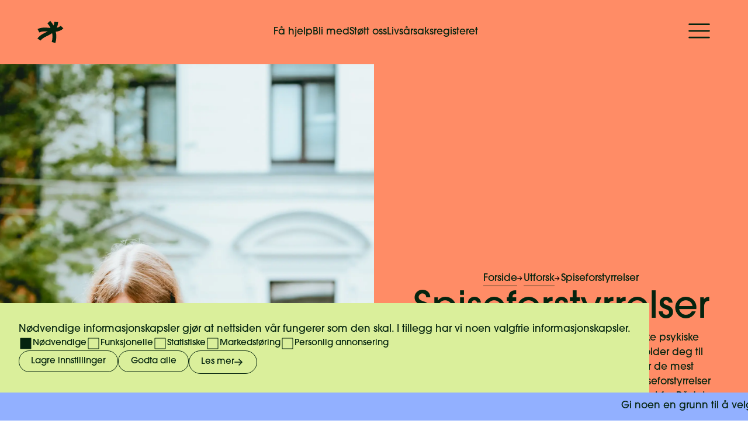

--- FILE ---
content_type: text/html; charset=utf-8
request_url: https://ny.mentalhelseungdom.no/utforsk/spiseforstyrrelser
body_size: 10590
content:
<!DOCTYPE html><html lang="no"><head><meta charSet="utf-8"/><meta name="viewport" content="width=device-width, initial-scale=1, maximum-scale=1, user-scalable=no"/><link rel="preload" as="image" imageSrcSet="https://cdn.sanity.io/images/7hiccmvr/production/1507f04ec3eb242b34568e4eda4e852f0b2a07c2-3160x4740.jpg?auto=format&amp;ixlib=react-9.10.0&amp;w=1600&amp;h=2150&amp;dpr=1&amp;q=75 1x,
https://cdn.sanity.io/images/7hiccmvr/production/1507f04ec3eb242b34568e4eda4e852f0b2a07c2-3160x4740.jpg?auto=format&amp;ixlib=react-9.10.0&amp;w=1600&amp;h=2150&amp;dpr=2&amp;q=50 2x,
https://cdn.sanity.io/images/7hiccmvr/production/1507f04ec3eb242b34568e4eda4e852f0b2a07c2-3160x4740.jpg?auto=format&amp;ixlib=react-9.10.0&amp;w=1600&amp;h=2150&amp;dpr=3&amp;q=35 3x,
https://cdn.sanity.io/images/7hiccmvr/production/1507f04ec3eb242b34568e4eda4e852f0b2a07c2-3160x4740.jpg?auto=format&amp;ixlib=react-9.10.0&amp;w=1600&amp;h=2150&amp;dpr=4&amp;q=23 4x,
https://cdn.sanity.io/images/7hiccmvr/production/1507f04ec3eb242b34568e4eda4e852f0b2a07c2-3160x4740.jpg?auto=format&amp;ixlib=react-9.10.0&amp;w=1600&amp;h=2150&amp;dpr=5&amp;q=20 5x"/><link rel="stylesheet" href="/_next/static/css/63b9609b8796ead8.css" data-precedence="next"/><link rel="stylesheet" href="/_next/static/css/fb6a5bc33f76ab68.css" data-precedence="next"/><link rel="stylesheet" href="/_next/static/css/c353389cde17cd50.css" data-precedence="next"/><link rel="stylesheet" href="/_next/static/css/ec981e4ee65324fe.css" data-precedence="next"/><link rel="stylesheet" href="/_next/static/css/6cae0091aa57bbb7.css" data-precedence="next"/><link rel="stylesheet" href="/_next/static/css/d767fadf4a00c6c5.css" data-precedence="next"/><link rel="stylesheet" href="/_next/static/css/8d3e3f06ed2ccf16.css" data-precedence="next"/><link rel="stylesheet" href="/_next/static/css/08c5593de7101c03.css" data-precedence="next"/><link rel="stylesheet" href="/_next/static/css/b98b35514060a020.css" data-precedence="next"/><link rel="stylesheet" href="/_next/static/css/16b9e581efdac3d9.css" data-precedence="next"/><link rel="stylesheet" href="/_next/static/css/e5c23912f249fc31.css" data-precedence="next"/><link rel="stylesheet" href="/_next/static/css/a0665f144339d10d.css" data-precedence="next"/><link rel="stylesheet" href="/_next/static/css/cadcc36a9e9f12bb.css" data-precedence="next"/><link rel="preload" as="script" fetchPriority="low" href="/_next/static/chunks/webpack-9c7ed46b5c0bfa1f.js"/><script src="/_next/static/chunks/fd9d1056-bbe611dc6cda4b33.js" async=""></script><script src="/_next/static/chunks/2117-961d91188cae8712.js" async=""></script><script src="/_next/static/chunks/main-app-87dac323e381ee65.js" async=""></script><script src="/_next/static/chunks/9948-4f73d9c714aaf55e.js" async=""></script><script src="/_next/static/chunks/8003-de9b8a1182f5e7ad.js" async=""></script><script src="/_next/static/chunks/447-46ab1458bb8f208d.js" async=""></script><script src="/_next/static/chunks/8656-c09389f5cc533760.js" async=""></script><script src="/_next/static/chunks/app/layout-181c5b02e1a2a51a.js" async=""></script><script src="/_next/static/chunks/app/loading-816d7365bb517cd0.js" async=""></script><script src="/_next/static/chunks/13b76428-e1bf383848c17260.js" async=""></script><script src="/_next/static/chunks/9868-d0c7ac377b56fc9d.js" async=""></script><script src="/_next/static/chunks/4340-3fdca2a62274f8f2.js" async=""></script><script src="/_next/static/chunks/7435-ed941eceb02920e2.js" async=""></script><script src="/_next/static/chunks/4465-53589b68498cc15e.js" async=""></script><script src="/_next/static/chunks/app/utforsk/%5Barticle_slug%5D/page-b3a736b8ae78a801.js" async=""></script><script src="https://chat.mentalhelseungdom.no/js/embed.js" async="" defer=""></script><link rel="preload" href="https://www.google.com/recaptcha/api.js?render=6LdnzrMrAAAAAFBW1ElrTOJespGzSA6Bz0iNMKst" as="script"/><meta name="theme-color" content="#fffee8"/><title>Spiseforstyrrelser - Mental Helse Ungdom</title><meta name="description" content="Spiseforstyrrelser er et felles begrep for flere ulike psykiske helseplager som handler om hvordan du forholder deg til mat. Anoreksi, bulimi og overspisingslidelse er de mest vanlige. Det er forskjellige måter å behandle spiseforstyrrelser på, og det går an å bli helt frisk. Teksten er hentet fra Rådet for Psykisk helse."/><meta property="og:title" content="Spiseforstyrrelser - Mental Helse Ungdom"/><meta property="og:description" content="Spiseforstyrrelser er et felles begrep for flere ulike psykiske helseplager som handler om hvordan du forholder deg til mat. Anoreksi, bulimi og overspisingslidelse er de mest vanlige. Det er forskjellige måter å behandle spiseforstyrrelser på, og det går an å bli helt frisk. Teksten er hentet fra Rådet for Psykisk helse."/><meta property="og:url" content="https://mentalhelseungdom.no/utforsk/spiseforstyrrelser"/><meta property="og:site_name" content="Mental Helse Ungdom"/><meta property="og:locale" content="nb_NO"/><meta property="og:image" content="https://cdn.sanity.io/images/7hiccmvr/production/1507f04ec3eb242b34568e4eda4e852f0b2a07c2-3160x4740.jpg"/><meta property="og:type" content="website"/><meta name="twitter:card" content="summary_large_image"/><meta name="twitter:title" content="Spiseforstyrrelser - Mental Helse Ungdom"/><meta name="twitter:description" content="Spiseforstyrrelser er et felles begrep for flere ulike psykiske helseplager som handler om hvordan du forholder deg til mat. Anoreksi, bulimi og overspisingslidelse er de mest vanlige. Det er forskjellige måter å behandle spiseforstyrrelser på, og det går an å bli helt frisk. Teksten er hentet fra Rådet for Psykisk helse."/><meta name="twitter:image" content="https://cdn.sanity.io/images/7hiccmvr/production/1507f04ec3eb242b34568e4eda4e852f0b2a07c2-3160x4740.jpg"/><link rel="icon" href="/icon.ico?62adcad12263aa91" type="image/x-icon" sizes="50x44"/><link rel="stylesheet" href="https://use.typekit.net/tyc1jtq.css"/><script src="https://cdn.usefathom.com/script.js" data-site="GYEPZVDH" defer=""></script><script src="/_next/static/chunks/polyfills-42372ed130431b0a.js" noModule=""></script></head><body class="body"><noscript><iframe
				src="https://www.googletagmanager.com/ns.html?id=GTM-NRR2MBND"
				height="0"
				width="0"
				style="display: none; visibility: hidden"
			></iframe></noscript><nav class="navbar-container scroll-"><a class="logo" href="/"><svg class="logo-icon" xmlns="http://www.w3.org/2000/svg" viewBox="0 0 50 44" fill="none"><path d="M3.08565 36.9179C5.68704 32.8622 9.95015 30.1917 14.2414 28.0025C18.5327 25.8108 23.0493 23.9264 26.7798 20.8794C32.1055 16.5267 35.4801 9.86962 35.8412 3M2 19.8937C6.6062 17.5176 12.001 17.2104 17.1756 17.5022C22.3503 17.7941 27.5146 18.6314 32.6918 18.3574C37.869 18.0809 43.2254 16.5318 46.8202 12.7936M21.7076 3.18703C31.1377 13.6284 34.6659 29.0755 30.7075 42.5766" stroke="#05240F" stroke-width="7.25982" stroke-miterlimit="10"></path></svg></a><div class="navbar-text"><div class="textlink-container"><a class="textlink " href="/fa-hjelp">Få hjelp</a></div><div class="textlink-container"><a class="textlink " href="/bli-med">Bli med</a></div><div class="textlink-container"><a class="textlink " href="/stott-oss">Støtt oss</a></div><div class="textlink-container"><a class="textlink " href="/livsarsaksregisteret">Livsårsaksregisteret</a></div></div><div class="navbar-menu-icon"><svg class="menu-icon" xmlns="http://www.w3.org/2000/svg" viewBox="0 0 43 30" fill="none"><path d="M2 1.7883H41" stroke="#05240F" stroke-width="3.25" stroke-linecap="round"></path><path d="M2 14.7883H41" stroke="#05240F" stroke-width="3.25" stroke-linecap="round"></path><path d="M2 27.7883H41" stroke="#05240F" stroke-width="3.25" stroke-linecap="round"></path></svg></div></nav><!--$--><!--$--><div class="page main-background"><div><div class="article-header-container left"><div class="article-header-text"><div class="breadcrumbs-container"><span class="breadcrumbs-breadcrumb"><div class="textlink-container"><a class="textlink underline" href="/">Forside</a></div><svg class="breadcrumb-arrow" width="18" height="18" viewBox="0 0 18 12" fill="currentColor" xmlns="http://www.w3.org/2000/svg"><path id="Union" clip-rule="evenodd" d="M13.4976 5.42748L8.07761 0.00747681L6.93458 1.15051L10.9759 5.19178L0.264587 5.19178L0.264587 6.80828L10.9758 6.80828L6.93458 10.8495L8.07761 11.9925L13.4923 6.57782C13.5189 6.55186 13.5436 6.52407 13.5664 6.49468C13.5977 6.45436 13.6246 6.41176 13.6472 6.36752C13.7036 6.25727 13.7354 6.13236 13.7354 6.00003C13.7354 5.88199 13.7101 5.76985 13.6646 5.66876C13.6278 5.58669 13.5765 5.5095 13.5109 5.44102C13.5065 5.43646 13.5021 5.43195 13.4976 5.42748Z" fill="currentColor"></path></svg></span><span class="breadcrumbs-breadcrumb"><div class="textlink-container"><a class="textlink underline" href="/utforsk">Utforsk</a></div><svg class="breadcrumb-arrow" width="18" height="18" viewBox="0 0 18 12" fill="currentColor" xmlns="http://www.w3.org/2000/svg"><path id="Union" clip-rule="evenodd" d="M13.4976 5.42748L8.07761 0.00747681L6.93458 1.15051L10.9759 5.19178L0.264587 5.19178L0.264587 6.80828L10.9758 6.80828L6.93458 10.8495L8.07761 11.9925L13.4923 6.57782C13.5189 6.55186 13.5436 6.52407 13.5664 6.49468C13.5977 6.45436 13.6246 6.41176 13.6472 6.36752C13.7036 6.25727 13.7354 6.13236 13.7354 6.00003C13.7354 5.88199 13.7101 5.76985 13.6646 5.66876C13.6278 5.58669 13.5765 5.5095 13.5109 5.44102C13.5065 5.43646 13.5021 5.43195 13.4976 5.42748Z" fill="currentColor"></path></svg></span><span class="breadcrumbs-breadcrumb"><div class="textlink-container"><a class="textlink " href="/utforsk/spiseforstyrrelser">Spiseforstyrrelser</a></div></span></div><h1 class="article-header-text-title">Spiseforstyrrelser</h1><p class="article-header-text-text">Spiseforstyrrelser er et felles begrep for flere ulike psykiske helseplager som handler om hvordan du forholder deg til mat. Anoreksi, bulimi og overspisingslidelse er de mest vanlige. Det er forskjellige måter å behandle spiseforstyrrelser på, og det går an å bli helt frisk. Teksten er hentet fra Rådet for Psykisk helse.</p></div><img alt="Illustrasjonsbilde" class="article-header-image" width="1600" height="2150" src="https://cdn.sanity.io/images/7hiccmvr/production/1507f04ec3eb242b34568e4eda4e852f0b2a07c2-3160x4740.jpg?auto=format&amp;ixlib=react-9.10.0&amp;h=2150&amp;w=1600" srcSet="https://cdn.sanity.io/images/7hiccmvr/production/1507f04ec3eb242b34568e4eda4e852f0b2a07c2-3160x4740.jpg?auto=format&amp;ixlib=react-9.10.0&amp;w=1600&amp;h=2150&amp;dpr=1&amp;q=75 1x,
https://cdn.sanity.io/images/7hiccmvr/production/1507f04ec3eb242b34568e4eda4e852f0b2a07c2-3160x4740.jpg?auto=format&amp;ixlib=react-9.10.0&amp;w=1600&amp;h=2150&amp;dpr=2&amp;q=50 2x,
https://cdn.sanity.io/images/7hiccmvr/production/1507f04ec3eb242b34568e4eda4e852f0b2a07c2-3160x4740.jpg?auto=format&amp;ixlib=react-9.10.0&amp;w=1600&amp;h=2150&amp;dpr=3&amp;q=35 3x,
https://cdn.sanity.io/images/7hiccmvr/production/1507f04ec3eb242b34568e4eda4e852f0b2a07c2-3160x4740.jpg?auto=format&amp;ixlib=react-9.10.0&amp;w=1600&amp;h=2150&amp;dpr=4&amp;q=23 4x,
https://cdn.sanity.io/images/7hiccmvr/production/1507f04ec3eb242b34568e4eda4e852f0b2a07c2-3160x4740.jpg?auto=format&amp;ixlib=react-9.10.0&amp;w=1600&amp;h=2150&amp;dpr=5&amp;q=20 5x"/></div></div><div><div class="text-module-container left"><h3 class="text-module-title">Hva er en spiseforstyrrelse?</h3><div class="text-module-text"><p class="">Det kan være vanskelig å skille mellom en spiseforstyrrelse og det å være svært opptatt av kropp, utseende og kosthold. Det er når spisemønsteret og tankene som kretser rundt alt dette blir ødeleggende for det livet du ønsker å leve at det kalles en spiseforstyrrelse. I utgangspunktet trenger ikke sykdommen komme av et ønske om å gå ned i vekt, men den kan utløses hvis du ved å kontrollere eller problematisere matinntak finner en metode for å skjule eller dempe vonde og vanskelige følelser.</p></div></div></div><div><div class="text-module-container left"><h3 class="text-module-title">Symptomer på anoreksi</h3><div class="text-module-text"><p class="">Det vanligste symptomet på anoreksi er altfor lav vekt i forhold til høyde og kroppsbygning – undervekt. Anoreksi kan utvikle seg sakte, og hvis du gradvis spiser mindre og mindre kan det være vanskelig å merke selv at du blir syk og for andre å oppdage det. Å trene overdrevent mye samtidig som du spiser svært lite, er også et symptom.</p><p class="portable-text-top-padding">Har du anoreksi kan det være vanskelig for deg å forstå at du er syk. Du tror du er overvektig eller normalvektig, og klarer ikke se at den lave vekten gir deg dårlig helse og at det kan være farlig. Andre symptomer på anoreksi kan være at du mister menstruasjonen, får dunhår på kroppen, blir kald på hender og føtter, får problemer med å gå på do og at du føler deg svak, svimmel og får hjertebank og vondt i kroppen.</p></div></div></div><div><div class="text-module-container left"><h3 class="text-module-title">Symptomer på bulimi</h3><div class="text-module-text"><p class="">Det vanligste symptomet på bulimi er å spise for mye – overspise – og deretter kvitte seg med maten igjen. Vanligvis ved å kaste opp. Noen bruker avføringsmidler og noen trener hardt for å balansere opp for overspisingen. Noen gjør alt dette, eller varierer mellom metodene.</p><p class="portable-text-top-padding">Det kan være vanskelig for andre å oppdage at du har bulimi. Mange er normalvektige. Men det er vanlig at personer med bulimi er ekstra opptatt av kropp og utseende og har et ønske om å slanke seg for å føle seg bedre – lykkeligere. Hvis du har et stort fokus på mat og tenker mye på/planlegger å spise mye alene og i hemmelighet, bør du be om hjelp.</p></div></div></div><div><div class="text-module-container left"><h3 class="text-module-title">Symptomer på overspisingslidelse</h3><div class="text-module-text"><p class="">Overspisingslidelse har flere av de samme symptomene som bulimi, men uten å kaste opp eller på annen måte kompensere for matinntaket etterpå. Den som overspiser mister i perioder (eller i episoder) kontrollen over matmengden, og spiser seg ubehagelig mett. Etterpå kommer ofte skam og vonde følelser. Personer med overspisingslidelse er normalvektige eller overvektige.</p></div></div></div><div><div class="text-module-container left"><h3 class="text-module-title">Ortoreksi og megareksi</h3><div class="text-module-text"><p class="">Andre spiseforstyrrelser som også er viktig å vite noe om er ortoreksi og megareksi. Ortoreksi handler både om å spise sunt og holde kroppen i form. Dette er i seg selv ikke negativt – men det bikker over i en forstyrrelse når alt i livet dreier seg om dette, og du unngår sosiale settinger eller andre ting som innebærer at du kanskje ikke kan planlegge eller ha kontroll over alt matinntak og fysisk aktivitet.</p><p class="portable-text-top-padding">Megareksi er å være sykelig opptatt av å «bygge» kroppen. En som har megareksi ønsker å bli så stor og muskuløs som mulig, og hele tilværelsen dreier seg om dette.</p><p class="portable-text-top-padding">Ortoreksi og megareksi er ikke (foreløpig) egne diagnoser, men de anses likevel som spiseforstyrrelser.</p></div></div></div><div><div class="text-module-container left"><h3 class="text-module-title">Diagnose spiseforstyrrelse</h3><div class="text-module-text"><p class="">Det finnes diagnostiske kriterier for både anoreksi, bulimi og overspisingslidelse. Noen kan oppleve å variere mellom disse, eller andre har andre symptomer enn de «vanlige». Du vil sammen med legen komme frem til den diagnosen som passer best. Og hensikten med en diagnose er å få behandling som på best mulig måte kan hjelpe deg til å bli frisk.</p></div></div></div><div><div class="text-module-container left"><h3 class="text-module-title">Er du bekymret for noen med spiseforstyrrelse?</h3><div class="text-module-text"><p class="">Som venn eller pårørende til noen med en spiseforstyrrelse kan det være vanskelig å vite hva du skal si eller hvordan å hjelpe. Her er noen tips:</p><ul class="portable-text-list "><li>Vær tydelig på at du er bekymret. Fortell hva du ser/legger merke til.</li><li>Hold deg rolig og vis og si at du har respekt og medfølelse, selv om din bekymring ikke blir godt mottatt.</li><li>Gjenta budskapet ditt.</li><li>Vær forsiktig med å gi råd basert på egne erfaringer. Ikke be noen om å ta seg sammen eller skjerpe seg.</li><li>Hjelp til med praktiske ting. Bestill time hos lege m.m. Tilby deg å bli med til behandling, og så videre.</li><li>Ta vare på deg selv. Kontakt lege eller snakk med noen andre om bekymringene dine. <a href="https://www.lpp.no/">Landsforeningen for pårørende innen psykisk helse</a> har flere møteplasser over hele landet, også chattetjeneste og rådgivningstelefon.</li></ul><p class="portable-text-top-padding"></p></div></div></div><div><div class="text-module-container left"><h3 class="text-module-title">Behandling av spiseforstyrrelser</h3><div class="text-module-text"><p class="">Det finnes flere ulike behandlingsformer for spiseforstyrrelser. Det vanligste er samtaleterapi. Familieterapi bør være tilbud for barn/unge og deres pårørende.</p><p class="portable-text-top-padding">Har du anoreksi kan det være at du må legges inn på sykehus for å få tilført næring til å opprettholde kroppens funksjoner.</p><p class="portable-text-top-padding">Det kan virke vanskelig å bli frisk av en spiseforstyrrelse, og det kan ta tid. Det er viktig å ha et godt nettverk, og noen som støtter i vanskelige perioder. Ikke gi opp håpet, det er mulig å bli frisk.</p><p class="portable-text-top-padding"><a href="https://www.helsedirektoratet.no/nasjonale-forlop/spiseforstyrrelser-hos-barn-og-unge">Fra 15. februar 2019 er det innført pakkeforløp for spiseforstyrrelser hos barn og unge.</a></p></div></div></div></div><!--/$--><!--/$--><div class="announcement-container"><a class="announcement-text" href="https://mentalhelseungdom.no/stott-oss"><p>Gi noen en grunn til å velge livet<!-- --> </p><svg class="announcement-arrow" width="18" height="18" viewBox="0 0 18 12" fill="currentColor" xmlns="http://www.w3.org/2000/svg"><path id="Union" clip-rule="evenodd" d="M13.4976 5.42748L8.07761 0.00747681L6.93458 1.15051L10.9759 5.19178L0.264587 5.19178L0.264587 6.80828L10.9758 6.80828L6.93458 10.8495L8.07761 11.9925L13.4923 6.57782C13.5189 6.55186 13.5436 6.52407 13.5664 6.49468C13.5977 6.45436 13.6246 6.41176 13.6472 6.36752C13.7036 6.25727 13.7354 6.13236 13.7354 6.00003C13.7354 5.88199 13.7101 5.76985 13.6646 5.66876C13.6278 5.58669 13.5765 5.5095 13.5109 5.44102C13.5065 5.43646 13.5021 5.43195 13.4976 5.42748Z" fill="currentColor"></path></svg><p> <!-- -->Støtt oss her!</p></a><a class="announcement-text-two" href="https://mentalhelseungdom.no/stott-oss"><p>Gi noen en grunn til å velge livet<!-- --> </p><svg class="announcement-arrow" width="18" height="18" viewBox="0 0 18 12" fill="currentColor" xmlns="http://www.w3.org/2000/svg"><path id="Union" clip-rule="evenodd" d="M13.4976 5.42748L8.07761 0.00747681L6.93458 1.15051L10.9759 5.19178L0.264587 5.19178L0.264587 6.80828L10.9758 6.80828L6.93458 10.8495L8.07761 11.9925L13.4923 6.57782C13.5189 6.55186 13.5436 6.52407 13.5664 6.49468C13.5977 6.45436 13.6246 6.41176 13.6472 6.36752C13.7036 6.25727 13.7354 6.13236 13.7354 6.00003C13.7354 5.88199 13.7101 5.76985 13.6646 5.66876C13.6278 5.58669 13.5765 5.5095 13.5109 5.44102C13.5065 5.43646 13.5021 5.43195 13.4976 5.42748Z" fill="currentColor"></path></svg><p> <!-- -->Støtt oss her!</p></a></div><div class="footer"><div class="main-footer-container"><div class="top-container"><div class="first-container"><a class="menu-item-container medium " href="/fa-hjelp">Få hjelp<svg class="menu-item-arrow medium" width="18" height="18" viewBox="0 0 18 12" fill="currentColor" xmlns="http://www.w3.org/2000/svg"><path id="Union" clip-rule="evenodd" d="M13.4976 5.42748L8.07761 0.00747681L6.93458 1.15051L10.9759 5.19178L0.264587 5.19178L0.264587 6.80828L10.9758 6.80828L6.93458 10.8495L8.07761 11.9925L13.4923 6.57782C13.5189 6.55186 13.5436 6.52407 13.5664 6.49468C13.5977 6.45436 13.6246 6.41176 13.6472 6.36752C13.7036 6.25727 13.7354 6.13236 13.7354 6.00003C13.7354 5.88199 13.7101 5.76985 13.6646 5.66876C13.6278 5.58669 13.5765 5.5095 13.5109 5.44102C13.5065 5.43646 13.5021 5.43195 13.4976 5.42748Z" fill="currentColor"></path></svg></a><a class="menu-item-container medium " href="/bli-med">Bli med<svg class="menu-item-arrow medium" width="18" height="18" viewBox="0 0 18 12" fill="currentColor" xmlns="http://www.w3.org/2000/svg"><path id="Union" clip-rule="evenodd" d="M13.4976 5.42748L8.07761 0.00747681L6.93458 1.15051L10.9759 5.19178L0.264587 5.19178L0.264587 6.80828L10.9758 6.80828L6.93458 10.8495L8.07761 11.9925L13.4923 6.57782C13.5189 6.55186 13.5436 6.52407 13.5664 6.49468C13.5977 6.45436 13.6246 6.41176 13.6472 6.36752C13.7036 6.25727 13.7354 6.13236 13.7354 6.00003C13.7354 5.88199 13.7101 5.76985 13.6646 5.66876C13.6278 5.58669 13.5765 5.5095 13.5109 5.44102C13.5065 5.43646 13.5021 5.43195 13.4976 5.42748Z" fill="currentColor"></path></svg></a><a class="menu-item-container medium " href="/stott-oss">Støtt oss<svg class="menu-item-arrow medium" width="18" height="18" viewBox="0 0 18 12" fill="currentColor" xmlns="http://www.w3.org/2000/svg"><path id="Union" clip-rule="evenodd" d="M13.4976 5.42748L8.07761 0.00747681L6.93458 1.15051L10.9759 5.19178L0.264587 5.19178L0.264587 6.80828L10.9758 6.80828L6.93458 10.8495L8.07761 11.9925L13.4923 6.57782C13.5189 6.55186 13.5436 6.52407 13.5664 6.49468C13.5977 6.45436 13.6246 6.41176 13.6472 6.36752C13.7036 6.25727 13.7354 6.13236 13.7354 6.00003C13.7354 5.88199 13.7101 5.76985 13.6646 5.66876C13.6278 5.58669 13.5765 5.5095 13.5109 5.44102C13.5065 5.43646 13.5021 5.43195 13.4976 5.42748Z" fill="currentColor"></path></svg></a></div><div class="second-container"><div class="infobox-contact-us-footer"><span class="contact-us">Kontakt oss</span><div class="email-and-chat-information"><a href="/cdn-cgi/l/email-protection#b4c4dbc7c0f4d9dcc19adadb" class="email-and-chat-information"><p class="email-and-chat-information"><span class="__cf_email__" data-cfemail="b8c8d7cbccf8d5d0cd96d6d7">[email&#160;protected]</span></p></a><div class="help-chat-opening-hours-container"><p class="help-chat-today-opening-hours">I dag er hjelpechatten åpen 18:00–24:00.</p><button class="help-chat-see-all-opening-hours">Se alle åpningstider.</button></div><p class="footer-donation-text">Visste du at det er folk som deg som hjelper unge over hele landet? 
									Det er generøse givere som sørger for at unge får en grunn til å 
									velge livet. Les mer om hvordan din støtte redder liv, <a class="footer-donation-text-link" href="/stott-oss">her.</a></p></div></div><div class="links-column"><div class="links"><a class="menu-item-container small " href="/utforsk">Utforsk<svg class="menu-item-arrow small" width="18" height="18" viewBox="0 0 18 12" fill="currentColor" xmlns="http://www.w3.org/2000/svg"><path id="Union" clip-rule="evenodd" d="M13.4976 5.42748L8.07761 0.00747681L6.93458 1.15051L10.9759 5.19178L0.264587 5.19178L0.264587 6.80828L10.9758 6.80828L6.93458 10.8495L8.07761 11.9925L13.4923 6.57782C13.5189 6.55186 13.5436 6.52407 13.5664 6.49468C13.5977 6.45436 13.6246 6.41176 13.6472 6.36752C13.7036 6.25727 13.7354 6.13236 13.7354 6.00003C13.7354 5.88199 13.7101 5.76985 13.6646 5.66876C13.6278 5.58669 13.5765 5.5095 13.5109 5.44102C13.5065 5.43646 13.5021 5.43195 13.4976 5.42748Z" fill="currentColor"></path></svg></a><a class="menu-item-container small " href="/om-oss">Om oss<svg class="menu-item-arrow small" width="18" height="18" viewBox="0 0 18 12" fill="currentColor" xmlns="http://www.w3.org/2000/svg"><path id="Union" clip-rule="evenodd" d="M13.4976 5.42748L8.07761 0.00747681L6.93458 1.15051L10.9759 5.19178L0.264587 5.19178L0.264587 6.80828L10.9758 6.80828L6.93458 10.8495L8.07761 11.9925L13.4923 6.57782C13.5189 6.55186 13.5436 6.52407 13.5664 6.49468C13.5977 6.45436 13.6246 6.41176 13.6472 6.36752C13.7036 6.25727 13.7354 6.13236 13.7354 6.00003C13.7354 5.88199 13.7101 5.76985 13.6646 5.66876C13.6278 5.58669 13.5765 5.5095 13.5109 5.44102C13.5065 5.43646 13.5021 5.43195 13.4976 5.42748Z" fill="currentColor"></path></svg></a><a class="menu-item-container small " href="/kontakt">Kontakt<svg class="menu-item-arrow small" width="18" height="18" viewBox="0 0 18 12" fill="currentColor" xmlns="http://www.w3.org/2000/svg"><path id="Union" clip-rule="evenodd" d="M13.4976 5.42748L8.07761 0.00747681L6.93458 1.15051L10.9759 5.19178L0.264587 5.19178L0.264587 6.80828L10.9758 6.80828L6.93458 10.8495L8.07761 11.9925L13.4923 6.57782C13.5189 6.55186 13.5436 6.52407 13.5664 6.49468C13.5977 6.45436 13.6246 6.41176 13.6472 6.36752C13.7036 6.25727 13.7354 6.13236 13.7354 6.00003C13.7354 5.88199 13.7101 5.76985 13.6646 5.66876C13.6278 5.58669 13.5765 5.5095 13.5109 5.44102C13.5065 5.43646 13.5021 5.43195 13.4976 5.42748Z" fill="currentColor"></path></svg></a><a class="menu-item-container small " href="/lokallag">Lokallag<svg class="menu-item-arrow small" width="18" height="18" viewBox="0 0 18 12" fill="currentColor" xmlns="http://www.w3.org/2000/svg"><path id="Union" clip-rule="evenodd" d="M13.4976 5.42748L8.07761 0.00747681L6.93458 1.15051L10.9759 5.19178L0.264587 5.19178L0.264587 6.80828L10.9758 6.80828L6.93458 10.8495L8.07761 11.9925L13.4923 6.57782C13.5189 6.55186 13.5436 6.52407 13.5664 6.49468C13.5977 6.45436 13.6246 6.41176 13.6472 6.36752C13.7036 6.25727 13.7354 6.13236 13.7354 6.00003C13.7354 5.88199 13.7101 5.76985 13.6646 5.66876C13.6278 5.58669 13.5765 5.5095 13.5109 5.44102C13.5065 5.43646 13.5021 5.43195 13.4976 5.42748Z" fill="currentColor"></path></svg></a><a class="menu-item-container small " href="/livsarsaksregisteret">Livsårsaksregisteret<svg class="menu-item-arrow small" width="18" height="18" viewBox="0 0 18 12" fill="currentColor" xmlns="http://www.w3.org/2000/svg"><path id="Union" clip-rule="evenodd" d="M13.4976 5.42748L8.07761 0.00747681L6.93458 1.15051L10.9759 5.19178L0.264587 5.19178L0.264587 6.80828L10.9758 6.80828L6.93458 10.8495L8.07761 11.9925L13.4923 6.57782C13.5189 6.55186 13.5436 6.52407 13.5664 6.49468C13.5977 6.45436 13.6246 6.41176 13.6472 6.36752C13.7036 6.25727 13.7354 6.13236 13.7354 6.00003C13.7354 5.88199 13.7101 5.76985 13.6646 5.66876C13.6278 5.58669 13.5765 5.5095 13.5109 5.44102C13.5065 5.43646 13.5021 5.43195 13.4976 5.42748Z" fill="currentColor"></path></svg></a></div><div class="links"><a class="menu-item-container small " href="https://mentalhelseungdom.profundo.no/minside">Min side<svg class="menu-item-arrow small" width="18" height="18" viewBox="0 0 18 18" fill="none" xmlns="http://www.w3.org/2000/svg"><path fill-rule="evenodd" clip-rule="evenodd" d="M13.1897 4.00065L5.52464 4.00065L5.52464 5.61714L11.2399 5.61714L3.66586 13.1912L4.80889 14.3342L12.3829 6.76022V12.4754L13.9994 12.4754L13.9994 4.81781C13.9998 4.78068 13.9976 4.74353 13.9929 4.70664C13.9866 4.65601 13.9755 4.60684 13.9602 4.55958C13.9221 4.44176 13.8562 4.33095 13.7627 4.23738C13.6792 4.15391 13.582 4.09251 13.4784 4.05318C13.3943 4.0212 13.3035 4.00285 13.2087 4.00083C13.2023 4.0007 13.196 4.00064 13.1897 4.00065Z" fill="currentColor"></path></svg></a><a class="menu-item-container small " href="/utforsk?value=Prosjekter">Prosjekter<svg class="menu-item-arrow small" width="18" height="18" viewBox="0 0 18 12" fill="currentColor" xmlns="http://www.w3.org/2000/svg"><path id="Union" clip-rule="evenodd" d="M13.4976 5.42748L8.07761 0.00747681L6.93458 1.15051L10.9759 5.19178L0.264587 5.19178L0.264587 6.80828L10.9758 6.80828L6.93458 10.8495L8.07761 11.9925L13.4923 6.57782C13.5189 6.55186 13.5436 6.52407 13.5664 6.49468C13.5977 6.45436 13.6246 6.41176 13.6472 6.36752C13.7036 6.25727 13.7354 6.13236 13.7354 6.00003C13.7354 5.88199 13.7101 5.76985 13.6646 5.66876C13.6278 5.58669 13.5765 5.5095 13.5109 5.44102C13.5065 5.43646 13.5021 5.43195 13.4976 5.42748Z" fill="currentColor"></path></svg></a><a class="menu-item-container small " href="/sok-prosjektstotte">Søk prosjektstøtte<svg class="menu-item-arrow small" width="18" height="18" viewBox="0 0 18 12" fill="currentColor" xmlns="http://www.w3.org/2000/svg"><path id="Union" clip-rule="evenodd" d="M13.4976 5.42748L8.07761 0.00747681L6.93458 1.15051L10.9759 5.19178L0.264587 5.19178L0.264587 6.80828L10.9758 6.80828L6.93458 10.8495L8.07761 11.9925L13.4923 6.57782C13.5189 6.55186 13.5436 6.52407 13.5664 6.49468C13.5977 6.45436 13.6246 6.41176 13.6472 6.36752C13.7036 6.25727 13.7354 6.13236 13.7354 6.00003C13.7354 5.88199 13.7101 5.76985 13.6646 5.66876C13.6278 5.58669 13.5765 5.5095 13.5109 5.44102C13.5065 5.43646 13.5021 5.43195 13.4976 5.42748Z" fill="currentColor"></path></svg></a><a class="menu-item-container small " href="/utforsk?value=Arrangementer">Arrangementer<svg class="menu-item-arrow small" width="18" height="18" viewBox="0 0 18 12" fill="currentColor" xmlns="http://www.w3.org/2000/svg"><path id="Union" clip-rule="evenodd" d="M13.4976 5.42748L8.07761 0.00747681L6.93458 1.15051L10.9759 5.19178L0.264587 5.19178L0.264587 6.80828L10.9758 6.80828L6.93458 10.8495L8.07761 11.9925L13.4923 6.57782C13.5189 6.55186 13.5436 6.52407 13.5664 6.49468C13.5977 6.45436 13.6246 6.41176 13.6472 6.36752C13.7036 6.25727 13.7354 6.13236 13.7354 6.00003C13.7354 5.88199 13.7101 5.76985 13.6646 5.66876C13.6278 5.58669 13.5765 5.5095 13.5109 5.44102C13.5065 5.43646 13.5021 5.43195 13.4976 5.42748Z" fill="currentColor"></path></svg></a><a class="menu-item-container small " href="/opprop">Opprop<svg class="menu-item-arrow small" width="18" height="18" viewBox="0 0 18 12" fill="currentColor" xmlns="http://www.w3.org/2000/svg"><path id="Union" clip-rule="evenodd" d="M13.4976 5.42748L8.07761 0.00747681L6.93458 1.15051L10.9759 5.19178L0.264587 5.19178L0.264587 6.80828L10.9758 6.80828L6.93458 10.8495L8.07761 11.9925L13.4923 6.57782C13.5189 6.55186 13.5436 6.52407 13.5664 6.49468C13.5977 6.45436 13.6246 6.41176 13.6472 6.36752C13.7036 6.25727 13.7354 6.13236 13.7354 6.00003C13.7354 5.88199 13.7101 5.76985 13.6646 5.66876C13.6278 5.58669 13.5765 5.5095 13.5109 5.44102C13.5065 5.43646 13.5021 5.43195 13.4976 5.42748Z" fill="currentColor"></path></svg></a></div><div class="links"><a class="menu-item-container small " href="https://www.facebook.com/mentalhelseungdom/">Facebook<svg class="menu-item-arrow small" width="18" height="18" viewBox="0 0 18 18" fill="none" xmlns="http://www.w3.org/2000/svg"><path fill-rule="evenodd" clip-rule="evenodd" d="M13.1897 4.00065L5.52464 4.00065L5.52464 5.61714L11.2399 5.61714L3.66586 13.1912L4.80889 14.3342L12.3829 6.76022V12.4754L13.9994 12.4754L13.9994 4.81781C13.9998 4.78068 13.9976 4.74353 13.9929 4.70664C13.9866 4.65601 13.9755 4.60684 13.9602 4.55958C13.9221 4.44176 13.8562 4.33095 13.7627 4.23738C13.6792 4.15391 13.582 4.09251 13.4784 4.05318C13.3943 4.0212 13.3035 4.00285 13.2087 4.00083C13.2023 4.0007 13.196 4.00064 13.1897 4.00065Z" fill="currentColor"></path></svg></a><a class="menu-item-container small " href="https://www.instagram.com/mentalhelseungdom/">Instagram<svg class="menu-item-arrow small" width="18" height="18" viewBox="0 0 18 18" fill="none" xmlns="http://www.w3.org/2000/svg"><path fill-rule="evenodd" clip-rule="evenodd" d="M13.1897 4.00065L5.52464 4.00065L5.52464 5.61714L11.2399 5.61714L3.66586 13.1912L4.80889 14.3342L12.3829 6.76022V12.4754L13.9994 12.4754L13.9994 4.81781C13.9998 4.78068 13.9976 4.74353 13.9929 4.70664C13.9866 4.65601 13.9755 4.60684 13.9602 4.55958C13.9221 4.44176 13.8562 4.33095 13.7627 4.23738C13.6792 4.15391 13.582 4.09251 13.4784 4.05318C13.3943 4.0212 13.3035 4.00285 13.2087 4.00083C13.2023 4.0007 13.196 4.00064 13.1897 4.00065Z" fill="currentColor"></path></svg></a><a class="menu-item-container small " href="https://www.youtube.com/channel/UCWPvU8JRWcs3zESFU-Quxbg">Youtube<svg class="menu-item-arrow small" width="18" height="18" viewBox="0 0 18 18" fill="none" xmlns="http://www.w3.org/2000/svg"><path fill-rule="evenodd" clip-rule="evenodd" d="M13.1897 4.00065L5.52464 4.00065L5.52464 5.61714L11.2399 5.61714L3.66586 13.1912L4.80889 14.3342L12.3829 6.76022V12.4754L13.9994 12.4754L13.9994 4.81781C13.9998 4.78068 13.9976 4.74353 13.9929 4.70664C13.9866 4.65601 13.9755 4.60684 13.9602 4.55958C13.9221 4.44176 13.8562 4.33095 13.7627 4.23738C13.6792 4.15391 13.582 4.09251 13.4784 4.05318C13.3943 4.0212 13.3035 4.00285 13.2087 4.00083C13.2023 4.0007 13.196 4.00064 13.1897 4.00065Z" fill="currentColor"></path></svg></a></div></div></div></div><div class="footer-navigate-search-container"><div class="footer-navigate-search-width"><div class="navigate-search-bar"><input type="text" class="navigate-search-field" placeholder="" value=""/><button class="navigate-search-button"><svg class="search-icon" width="32" height="32" viewBox="0 0 32 32" fill="none" xmlns="http://www.w3.org/2000/svg"><g id="SÃ¸keglass"><path id="Vector" d="M14.5 25.5767C20.299 25.5767 25 20.8757 25 15.0767C25 9.27767 20.299 4.57666 14.5 4.57666C8.70101 4.57666 4 9.27767 4 15.0767C4 20.8757 8.70101 25.5767 14.5 25.5767Z" stroke="currentColor" stroke-width="2" stroke-linecap="round" stroke-linejoin="round"></path><path id="Vector_2" d="M21.9238 22.5017L27.9989 28.5768" stroke="currentColor" stroke-width="2" stroke-linecap="round" stroke-linejoin="round"></path></g></svg></button></div></div></div><div class="bottom-container"><div class="bottom-left"><div class="bottom-links"><a class="nav-links" href="/kontakt?value=Pressekontakt">Pressekontakt</a><a class="nav-links" href="/personvern">Personvern</a></div><div class="bottom-links"><a class="nav-links" href="/vilkar-og-retningslinjer-for-gaver">Vilkår og retningslinjer for gaver</a><a class="nav-links" href="/varsling-og-etikk">Varsling og etikk</a></div></div><div class="bottom-links"><span>Design av Snøhetta Design</span><span>Utviklet av Bredvid</span></div></div></div></div><script data-cfasync="false" src="/cdn-cgi/scripts/5c5dd728/cloudflare-static/email-decode.min.js"></script><script src="/_next/static/chunks/webpack-9c7ed46b5c0bfa1f.js" async=""></script><script>(self.__next_f=self.__next_f||[]).push([0]);self.__next_f.push([2,null])</script><script>self.__next_f.push([1,"1:HL[\"/_next/static/css/63b9609b8796ead8.css\",\"style\"]\n2:HL[\"/_next/static/css/fb6a5bc33f76ab68.css\",\"style\"]\n3:HL[\"/_next/static/css/c353389cde17cd50.css\",\"style\"]\n4:HL[\"/_next/static/css/ec981e4ee65324fe.css\",\"style\"]\n5:HL[\"/_next/static/css/6cae0091aa57bbb7.css\",\"style\"]\n6:HL[\"/_next/static/css/d767fadf4a00c6c5.css\",\"style\"]\n7:HL[\"/_next/static/css/8d3e3f06ed2ccf16.css\",\"style\"]\n8:HL[\"/_next/static/css/08c5593de7101c03.css\",\"style\"]\n9:HL[\"/_next/static/css/b98b35514060a020.css\",\"style\"]\na:HL[\"/_next/static/css/16b9e581efdac3d9.css\",\"style\"]\nb:HL[\"/_next/static/css/e5c23912f249fc31.css\",\"style\"]\nc:HL[\"/_next/static/css/a0665f144339d10d.css\",\"style\"]\nd:HL[\"/_next/static/css/cadcc36a9e9f12bb.css\",\"style\"]\n"])</script><script>self.__next_f.push([1,"e:I[12846,[],\"\"]\n11:I[4707,[],\"\"]\n13:I[36423,[],\"\"]\n14:I[88003,[\"9948\",\"static/chunks/9948-4f73d9c714aaf55e.js\",\"8003\",\"static/chunks/8003-de9b8a1182f5e7ad.js\",\"447\",\"static/chunks/447-46ab1458bb8f208d.js\",\"8656\",\"static/chunks/8656-c09389f5cc533760.js\",\"3185\",\"static/chunks/app/layout-181c5b02e1a2a51a.js\"],\"\"]\n15:I[18331,[\"9948\",\"static/chunks/9948-4f73d9c714aaf55e.js\",\"8003\",\"static/chunks/8003-de9b8a1182f5e7ad.js\",\"447\",\"static/chunks/447-46ab1458bb8f208d.js\",\"8656\",\"static/chunks/8656-c09389f5cc533760.js\",\"3185\",\"static/chunks/app/layout-181c5b02e1a2a51a.js\"],\"NavBar\"]\n16:\"$Sreact.suspense\"\n17:I[49615,[\"8555\",\"static/chunks/app/loading-816d7365bb517cd0.js\"],\"default\"]\n18:I[76844,[\"6990\",\"static/chunks/13b76428-e1bf383848c17260.js\",\"9948\",\"static/chunks/9948-4f73d9c714aaf55e.js\",\"9868\",\"static/chunks/9868-d0c7ac377b56fc9d.js\",\"447\",\"static/chunks/447-46ab1458bb8f208d.js\",\"8656\",\"static/chunks/8656-c09389f5cc533760.js\",\"4340\",\"static/chunks/4340-3fdca2a62274f8f2.js\",\"7435\",\"static/chunks/7435-ed941eceb02920e2.js\",\"4465\",\"static/chunks/4465-53589b68498cc15e.js\",\"8562\",\"static/chunks/app/utforsk/%5Barticle_slug%5D/page-b3a736b8ae78a801.js\"],\"Header\"]\n1d:I[61060,[],\"\"]\n12:[\"article_slug\",\"spiseforstyrrelser\",\"d\"]\n1e:[]\n"])</script><script>self.__next_f.push([1,"0:[\"$\",\"$Le\",null,{\"buildId\":\"GrnShWZUdFF5fxfT8YliB\",\"assetPrefix\":\"\",\"urlParts\":[\"\",\"utforsk\",\"spiseforstyrrelser\"],\"initialTree\":[\"\",{\"children\":[\"utforsk\",{\"children\":[[\"article_slug\",\"spiseforstyrrelser\",\"d\"],{\"children\":[\"__PAGE__\",{}]}]}]},\"$undefined\",\"$undefined\",true],\"initialSeedData\":[\"\",{\"children\":[\"utforsk\",{\"children\":[[\"article_slug\",\"spiseforstyrrelser\",\"d\"],{\"children\":[\"__PAGE__\",{},[[\"$Lf\",\"$L10\",[[\"$\",\"link\",\"0\",{\"rel\":\"stylesheet\",\"href\":\"/_next/static/css/8d3e3f06ed2ccf16.css\",\"precedence\":\"next\",\"crossOrigin\":\"$undefined\"}],[\"$\",\"link\",\"1\",{\"rel\":\"stylesheet\",\"href\":\"/_next/static/css/08c5593de7101c03.css\",\"precedence\":\"next\",\"crossOrigin\":\"$undefined\"}],[\"$\",\"link\",\"2\",{\"rel\":\"stylesheet\",\"href\":\"/_next/static/css/b98b35514060a020.css\",\"precedence\":\"next\",\"crossOrigin\":\"$undefined\"}],[\"$\",\"link\",\"3\",{\"rel\":\"stylesheet\",\"href\":\"/_next/static/css/16b9e581efdac3d9.css\",\"precedence\":\"next\",\"crossOrigin\":\"$undefined\"}],[\"$\",\"link\",\"4\",{\"rel\":\"stylesheet\",\"href\":\"/_next/static/css/e5c23912f249fc31.css\",\"precedence\":\"next\",\"crossOrigin\":\"$undefined\"}],[\"$\",\"link\",\"5\",{\"rel\":\"stylesheet\",\"href\":\"/_next/static/css/a0665f144339d10d.css\",\"precedence\":\"next\",\"crossOrigin\":\"$undefined\"}],[\"$\",\"link\",\"6\",{\"rel\":\"stylesheet\",\"href\":\"/_next/static/css/cadcc36a9e9f12bb.css\",\"precedence\":\"next\",\"crossOrigin\":\"$undefined\"}]]],null],null]},[null,[\"$\",\"$L11\",null,{\"parallelRouterKey\":\"children\",\"segmentPath\":[\"children\",\"utforsk\",\"children\",\"$12\",\"children\"],\"error\":\"$undefined\",\"errorStyles\":\"$undefined\",\"errorScripts\":\"$undefined\",\"template\":[\"$\",\"$L13\",null,{}],\"templateStyles\":\"$undefined\",\"templateScripts\":\"$undefined\",\"notFound\":\"$undefined\",\"notFoundStyles\":\"$undefined\"}]],null]},[null,[\"$\",\"$L11\",null,{\"parallelRouterKey\":\"children\",\"segmentPath\":[\"children\",\"utforsk\",\"children\"],\"error\":\"$undefined\",\"errorStyles\":\"$undefined\",\"errorScripts\":\"$undefined\",\"template\":[\"$\",\"$L13\",null,{}],\"templateStyles\":\"$undefined\",\"templateScripts\":\"$undefined\",\"notFound\":\"$undefined\",\"notFoundStyles\":\"$undefined\"}]],null]},[[[[\"$\",\"link\",\"0\",{\"rel\":\"stylesheet\",\"href\":\"/_next/static/css/63b9609b8796ead8.css\",\"precedence\":\"next\",\"crossOrigin\":\"$undefined\"}],[\"$\",\"link\",\"1\",{\"rel\":\"stylesheet\",\"href\":\"/_next/static/css/fb6a5bc33f76ab68.css\",\"precedence\":\"next\",\"crossOrigin\":\"$undefined\"}],[\"$\",\"link\",\"2\",{\"rel\":\"stylesheet\",\"href\":\"/_next/static/css/c353389cde17cd50.css\",\"precedence\":\"next\",\"crossOrigin\":\"$undefined\"}],[\"$\",\"link\",\"3\",{\"rel\":\"stylesheet\",\"href\":\"/_next/static/css/ec981e4ee65324fe.css\",\"precedence\":\"next\",\"crossOrigin\":\"$undefined\"}],[\"$\",\"link\",\"4\",{\"rel\":\"stylesheet\",\"href\":\"/_next/static/css/6cae0091aa57bbb7.css\",\"precedence\":\"next\",\"crossOrigin\":\"$undefined\"}],[\"$\",\"link\",\"5\",{\"rel\":\"stylesheet\",\"href\":\"/_next/static/css/d767fadf4a00c6c5.css\",\"precedence\":\"next\",\"crossOrigin\":\"$undefined\"}]],[\"$\",\"html\",null,{\"lang\":\"no\",\"children\":[[\"$\",\"head\",null,{\"children\":[[\"$\",\"link\",null,{\"rel\":\"stylesheet\",\"href\":\"https://use.typekit.net/tyc1jtq.css\"}],[\"$\",\"$L14\",null,{\"id\":\"google-tag-manager-access\",\"children\":\"window.dataLayer = window.dataLayer || [];\\n\\t\\t\\tfunction gtag() {\\n\\t\\t\\t\\tdataLayer.push(arguments);\\n\\t\\t\\t}\\n\\n\\t\\t\\tif (localStorage.getItem('consentMode') === null) {\\n\\t\\t\\t\\tgtag('consent', 'default', {\\n\\t\\t\\t\\t\\tad_storage: 'denied',\\n\\t\\t\\t\\t\\tanalytics_storage: 'denied',\\n\\t\\t\\t\\t\\tpersonalization_storage: 'denied',\\n\\t\\t\\t\\t\\tfunctionality_storage: 'denied',\\n\\t\\t\\t\\t\\tsecurity_storage: 'denied',\\n\\t\\t\\t\\t\\tad_personalization: 'denied',\\n\\t\\t\\t\\t\\tad_user_data: 'denied',\\n\\t\\t\\t\\t});\\n\\t\\t\\t} else {\\n\\t\\t\\t\\tgtag('consent', 'default', JSON.parse(localStorage.getItem('consentMode')));\\n\\t\\t\\t}\"}],[\"$\",\"$L14\",null,{\"id\":\"google-tag-manager\",\"children\":\"(function (w, d, s, l, i) {\\n\\t\\t\\t\\tw[l] = w[l] || [];\\n\\t\\t\\t\\tw[l].push({ 'gtm.start': new Date().getTime(), event: 'gtm.js' });\\n\\t\\t\\t\\tvar f = d.getElementsByTagName(s)[0],\\n\\t\\t\\t\\t\\tj = d.createElement(s),\\n\\t\\t\\t\\t\\tdl = l != 'dataLayer' ? '\u0026l=' + l : '';\\n\\t\\t\\t\\tj.async = true;\\n\\t\\t\\t\\tj.src = 'https://www.googletagmanager.com/gtm.js?id=' + i + dl;\\n\\t\\t\\t\\tf.parentNode.insertBefore(j, f);\\n\\t\\t\\t})(window, document, 'script', 'dataLayer', 'GTM-NRR2MBND');\"}],[\"$\",\"script\",null,{\"src\":\"https://chat.mentalhelseungdom.no/js/embed.js\",\"async\":true,\"defer\":true}],[\"$\",\"script\",null,{\"src\":\"https://cdn.usefathom.com/script.js\",\"data-site\":\"GYEPZVDH\",\"defer\":true}],[\"$\",\"$L14\",null,{\"src\":\"https://www.google.com/recaptcha/api.js?render=6LdnzrMrAAAAAFBW1ElrTOJespGzSA6Bz0iNMKst\"}]]}],[\"$\",\"body\",null,{\"className\":\"body\",\"children\":[[\"$\",\"noscript\",null,{\"dangerouslySetInnerHTML\":{\"__html\":\"\u003ciframe\\n\\t\\t\\t\\tsrc=\\\"https://www.googletagmanager.com/ns.html?id=GTM-NRR2MBND\\\"\\n\\t\\t\\t\\theight=\\\"0\\\"\\n\\t\\t\\t\\twidth=\\\"0\\\"\\n\\t\\t\\t\\tstyle=\\\"display: none; visibility: hidden\\\"\\n\\t\\t\\t\u003e\u003c/iframe\u003e\"}}],[\"$\",\"$L15\",null,{}],[\"$\",\"$16\",null,{\"fallback\":[\"$\",\"$L17\",null,{}],\"children\":[\"$\",\"$L11\",null,{\"parallelRouterKey\":\"children\",\"segmentPath\":[\"children\"],\"error\":\"$undefined\",\"errorStyles\":\"$undefined\",\"errorScripts\":\"$undefined\",\"template\":[\"$\",\"$L13\",null,{}],\"templateStyles\":\"$undefined\",\"templateScripts\":\"$undefined\",\"notFound\":[\"$\",\"div\",null,{\"className\":\"page tomatored-background\",\"children\":[\"$\",\"$L18\",null,{\"title\":\"404\",\"text\":\"Denne siden finnes ikke. Det kan være at siden er slettet, eller at det er en feil i lenken du fulgte for å komme hit. Gjerne gå tilbake til forsiden ved å trykke på knappen under. \",\"headerButton\":{\"buttonText\":\"Tilbake til forsiden\",\"actionData\":\"/\"}}]}],\"notFoundStyles\":[[\"$\",\"link\",\"0\",{\"rel\":\"stylesheet\",\"href\":\"/_next/static/css/8d3e3f06ed2ccf16.css\",\"precedence\":\"next\",\"crossOrigin\":\"$undefined\"}]]}]}],\"$L19\",\"$L1a\",\"$L1b\"]}]]}]],null],[[\"$\",\"$L17\",null,{}],[],[]]],\"couldBeIntercepted\":false,\"initialHead\":[null,\"$L1c\"],\"globalErrorComponent\":\"$1d\",\"missingSlots\":\"$W1e\"}]\n"])</script><script>self.__next_f.push([1,"1f:I[72972,[\"6990\",\"static/chunks/13b76428-e1bf383848c17260.js\",\"9948\",\"static/chunks/9948-4f73d9c714aaf55e.js\",\"9868\",\"static/chunks/9868-d0c7ac377b56fc9d.js\",\"447\",\"static/chunks/447-46ab1458bb8f208d.js\",\"8656\",\"static/chunks/8656-c09389f5cc533760.js\",\"4340\",\"static/chunks/4340-3fdca2a62274f8f2.js\",\"7435\",\"static/chunks/7435-ed941eceb02920e2.js\",\"4465\",\"static/chunks/4465-53589b68498cc15e.js\",\"8562\",\"static/chunks/app/utforsk/%5Barticle_slug%5D/page-b3a736b8ae78a801.js\"],\"\"]\n20:I[44328,[\"9948\",\"static/chunks/9948-4f73d9c714aaf55e.js\",\"8003\",\"static/chunks/8003-de9b8a1182f5e7ad.js\",\"447\",\"static/chunks/447-46ab1458bb8f208d.js\",\"8656\",\"static/chunks/8656-c09389f5cc533760.js\",\"3185\",\"static/chunks/app/layout-181c5b02e1a2a51a.js\"],\"CookieWarning\"]\n21:I[67464,[\"9948\",\"static/chunks/9948-4f73d9c714aaf55e.js\",\"8003\",\"static/chunks/8003-de9b8a1182f5e7ad.js\",\"447\",\"static/chunks/447-46ab1458bb8f208d.js\",\"8656\",\"static/chunks/8656-c09389f5cc533760.js\",\"3185\",\"static/chunks/app/layout-181c5b02e1a2a51a.js\"],\"HelpChatOpeningHours\"]\n22:I[97721,[\"9948\",\"static/chunks/9948-4f73d9c714aaf55e.js\",\"8003\",\"static/chunks/8003-de9b8a1182f5e7ad.js\",\"447\",\"static/chunks/447-46ab1458bb8f208d.js\",\"8656\",\"static/chunks/8656-c09389f5cc533760.js\",\"3185\",\"static/chunks/app/layout-181c5b02e1a2a51a.js\"],\"NavigateSearch\"]\n19:[\"$\",\"div\",null,{\"className\":\"announcement-container\",\"children\":[[\"$\",\"$L1f\",null,{\"className\":\"announcement-text\",\"href\":\"https://mentalhelseungdom.no/stott-oss\",\"children\":[[\"$\",\"p\",null,{\"children\":[\"Gi noen en grunn til å velge livet\",\" \"]}],[\"$\",\"svg\",null,{\"className\":\"announcement-arrow\",\"width\":\"18\",\"height\":\"18\",\"viewBox\":\"0 0 18 12\",\"fill\":\"currentColor\",\"xmlns\":\"http://www.w3.org/2000/svg\",\"children\":[\"$\",\"path\",null,{\"id\":\"Union\",\"clipRule\":\"evenodd\",\"d\":\"M13.4976 5.42748L8.07761 0.00747681L6.93458 1.15051L10.9759 5.19178L0.264587 5.19178L0.264587 6.80828L10.9758 6.80828L6.93458 10.8495L8.07761 11.9925L13.4923 6.57782C13.5189 6.55186 13.5436 6.52407 13.5664 6.49468C13.5977 6.45436 13.6246 6.41176 13.6472 6.367"])</script><script>self.__next_f.push([1,"52C13.7036 6.25727 13.7354 6.13236 13.7354 6.00003C13.7354 5.88199 13.7101 5.76985 13.6646 5.66876C13.6278 5.58669 13.5765 5.5095 13.5109 5.44102C13.5065 5.43646 13.5021 5.43195 13.4976 5.42748Z\",\"fill\":\"currentColor\"}]}],[\"$\",\"p\",null,{\"children\":[\" \",\"Støtt oss her!\"]}]]}],[\"$\",\"$L1f\",null,{\"className\":\"announcement-text-two\",\"href\":\"https://mentalhelseungdom.no/stott-oss\",\"children\":[[\"$\",\"p\",null,{\"children\":[\"Gi noen en grunn til å velge livet\",\" \"]}],[\"$\",\"svg\",null,{\"className\":\"announcement-arrow\",\"width\":\"18\",\"height\":\"18\",\"viewBox\":\"0 0 18 12\",\"fill\":\"currentColor\",\"xmlns\":\"http://www.w3.org/2000/svg\",\"children\":[\"$\",\"path\",null,{\"id\":\"Union\",\"clipRule\":\"evenodd\",\"d\":\"M13.4976 5.42748L8.07761 0.00747681L6.93458 1.15051L10.9759 5.19178L0.264587 5.19178L0.264587 6.80828L10.9758 6.80828L6.93458 10.8495L8.07761 11.9925L13.4923 6.57782C13.5189 6.55186 13.5436 6.52407 13.5664 6.49468C13.5977 6.45436 13.6246 6.41176 13.6472 6.36752C13.7036 6.25727 13.7354 6.13236 13.7354 6.00003C13.7354 5.88199 13.7101 5.76985 13.6646 5.66876C13.6278 5.58669 13.5765 5.5095 13.5109 5.44102C13.5065 5.43646 13.5021 5.43195 13.4976 5.42748Z\",\"fill\":\"currentColor\"}]}],[\"$\",\"p\",null,{\"children\":[\" \",\"Støtt oss her!\"]}]]}]]}]\n1a:[\"$\",\"$L20\",null,{\"siteConfig\":{\"_createdAt\":\"2025-11-04T12:56:11Z\",\"_id\":\"siteConfig\",\"_rev\":\"Z9UFMPhejXItBrLzRumVpn\",\"_type\":\"siteConfig\",\"_updatedAt\":\"2025-12-02T15:45:56Z\",\"banner\":{\"bannerLink\":\"https://mentalhelseungdom.no/stott-oss\",\"bannerText1\":\"Gi noen en grunn til å velge livet\",\"bannerText2\":\"Støtt oss her!\",\"showBanner\":true},\"cookieConsent\":{\"cookieConsentText\":[{\"_key\":\"4db59e3c3d2e\",\"_type\":\"block\",\"children\":[{\"_key\":\"8a2be40809b50\",\"_type\":\"span\",\"marks\":[],\"text\":\"Nødvendige informasjonskapsler gjør at nettsiden vår fungerer som den skal. I tillegg har vi noen valgfrie informasjonskapsler. \"}],\"markDefs\":[],\"style\":\"normal\"}]},\"navBar\":{\"firstLink\":{\"title\":\"Få hjelp\",\"url\":\"/fa-hjelp\"},\"fourthLink\":{\"active\":true,\"title\":\"Livsårsaksregisteret\",\"url\":\"/livsarsaksregisteret\"},\"seco"])</script><script>self.__next_f.push([1,"ndLink\":{\"title\":\"Bli med\",\"url\":\"/bli-med\"},\"thirdLink\":{\"title\":\"Støtt oss\",\"url\":\"/stott-oss\"}},\"siteTitle\":\"Mental Helse Ungdom\"}}]\n"])</script><script>self.__next_f.push([1,"1b:[\"$\",\"div\",null,{\"className\":\"footer\",\"children\":[\"$\",\"div\",null,{\"className\":\"main-footer-container\",\"children\":[[\"$\",\"div\",null,{\"className\":\"top-container\",\"children\":[[\"$\",\"div\",null,{\"className\":\"first-container\",\"children\":[[\"$\",\"$L1f\",null,{\"href\":\"/fa-hjelp\",\"className\":\"menu-item-container medium \",\"onClick\":\"$undefined\",\"children\":[\"Få hjelp\",[\"$\",\"svg\",null,{\"className\":\"menu-item-arrow medium\",\"width\":\"18\",\"height\":\"18\",\"viewBox\":\"0 0 18 12\",\"fill\":\"currentColor\",\"xmlns\":\"http://www.w3.org/2000/svg\",\"children\":[\"$\",\"path\",null,{\"id\":\"Union\",\"clipRule\":\"evenodd\",\"d\":\"M13.4976 5.42748L8.07761 0.00747681L6.93458 1.15051L10.9759 5.19178L0.264587 5.19178L0.264587 6.80828L10.9758 6.80828L6.93458 10.8495L8.07761 11.9925L13.4923 6.57782C13.5189 6.55186 13.5436 6.52407 13.5664 6.49468C13.5977 6.45436 13.6246 6.41176 13.6472 6.36752C13.7036 6.25727 13.7354 6.13236 13.7354 6.00003C13.7354 5.88199 13.7101 5.76985 13.6646 5.66876C13.6278 5.58669 13.5765 5.5095 13.5109 5.44102C13.5065 5.43646 13.5021 5.43195 13.4976 5.42748Z\",\"fill\":\"currentColor\"}]}]]}],[\"$\",\"$L1f\",null,{\"href\":\"/bli-med\",\"className\":\"menu-item-container medium \",\"onClick\":\"$undefined\",\"children\":[\"Bli med\",[\"$\",\"svg\",null,{\"className\":\"menu-item-arrow medium\",\"width\":\"18\",\"height\":\"18\",\"viewBox\":\"0 0 18 12\",\"fill\":\"currentColor\",\"xmlns\":\"http://www.w3.org/2000/svg\",\"children\":[\"$\",\"path\",null,{\"id\":\"Union\",\"clipRule\":\"evenodd\",\"d\":\"M13.4976 5.42748L8.07761 0.00747681L6.93458 1.15051L10.9759 5.19178L0.264587 5.19178L0.264587 6.80828L10.9758 6.80828L6.93458 10.8495L8.07761 11.9925L13.4923 6.57782C13.5189 6.55186 13.5436 6.52407 13.5664 6.49468C13.5977 6.45436 13.6246 6.41176 13.6472 6.36752C13.7036 6.25727 13.7354 6.13236 13.7354 6.00003C13.7354 5.88199 13.7101 5.76985 13.6646 5.66876C13.6278 5.58669 13.5765 5.5095 13.5109 5.44102C13.5065 5.43646 13.5021 5.43195 13.4976 5.42748Z\",\"fill\":\"currentColor\"}]}]]}],[\"$\",\"$L1f\",null,{\"href\":\"/stott-oss\",\"className\":\"menu-item-container medium \",\"onClick\":\"$undefined\",\"children\":[\"Støtt oss\",[\"$\",\"svg\",null,{\"className\":\"menu-item-arrow medium\",\"width\":\"18\",\"height\":\"18\",\"viewBox\":\"0 0 18 12\",\"fill\":\"currentColor\",\"xmlns\":\"http://www.w3.org/2000/svg\",\"children\":[\"$\",\"path\",null,{\"id\":\"Union\",\"clipRule\":\"evenodd\",\"d\":\"M13.4976 5.42748L8.07761 0.00747681L6.93458 1.15051L10.9759 5.19178L0.264587 5.19178L0.264587 6.80828L10.9758 6.80828L6.93458 10.8495L8.07761 11.9925L13.4923 6.57782C13.5189 6.55186 13.5436 6.52407 13.5664 6.49468C13.5977 6.45436 13.6246 6.41176 13.6472 6.36752C13.7036 6.25727 13.7354 6.13236 13.7354 6.00003C13.7354 5.88199 13.7101 5.76985 13.6646 5.66876C13.6278 5.58669 13.5765 5.5095 13.5109 5.44102C13.5065 5.43646 13.5021 5.43195 13.4976 5.42748Z\",\"fill\":\"currentColor\"}]}]]}]]}],[\"$\",\"div\",null,{\"className\":\"second-container\",\"children\":[[\"$\",\"div\",null,{\"className\":\"infobox-contact-us-footer\",\"children\":[[\"$\",\"span\",null,{\"className\":\"contact-us\",\"children\":\"Kontakt oss\"}],[\"$\",\"div\",null,{\"className\":\"email-and-chat-information\",\"children\":[[\"$\",\"a\",null,{\"href\":\"mailto:post@mhu.no\",\"className\":\"email-and-chat-information\",\"children\":[\"$\",\"p\",null,{\"className\":\"email-and-chat-information\",\"children\":\"post@mhu.no\"}]}],[\"$\",\"$L21\",null,{\"monday\":{\"closing_time\":\"21:00\",\"norwegian_name\":\"Mandag\",\"opening_time\":\"18:00\"},\"tuesday\":{\"closing_time\":\"21:00\",\"norwegian_name\":\"Tirsdag\",\"opening_time\":\"18:00\"},\"wednesday\":{\"closing_time\":\"21:00\",\"norwegian_name\":\"Onsdag\",\"opening_time\":\"18:00\"},\"thursday\":{\"closing_time\":\"24:00\",\"norwegian_name\":\"Torsdag\",\"opening_time\":\"18:00\"},\"friday\":{\"closing_time\":\"24:00\",\"norwegian_name\":\"Fredag\",\"opening_time\":\"18:00\"},\"saturday\":{\"closing_time\":\"24:00\",\"norwegian_name\":\"Lørdag\",\"opening_time\":\"18:00\"},\"sunday\":{\"closing_time\":\"24:00\",\"norwegian_name\":\"Søndag\",\"opening_time\":\"18:00\"}}],[\"$\",\"p\",null,{\"className\":\"footer-donation-text\",\"children\":[\"Visste du at det er folk som deg som hjelper unge over hele landet? \\n\\t\\t\\t\\t\\t\\t\\t\\t\\tDet er generøse givere som sørger for at unge får en grunn til å \\n\\t\\t\\t\\t\\t\\t\\t\\t\\tvelge livet. Les mer om hvordan din støtte redder liv, \",[\"$\",\"$L1f\",null,{\"href\":\"/stott-oss\",\"className\":\"footer-donation-text-link\",\"children\":\"her.\"}]]}]]}]]}],[\"$\",\"div\",null,{\"className\":\"links-column\",\"children\":[[\"$\",\"div\",null,{\"className\":\"links\",\"children\":[[\"$\",\"$L1f\",null,{\"href\":\"/utforsk\",\"className\":\"menu-item-container small \",\"onClick\":\"$undefined\",\"children\":[\"Utforsk\",[\"$\",\"svg\",null,{\"className\":\"menu-item-arrow small\",\"width\":\"18\",\"height\":\"18\",\"viewBox\":\"0 0 18 12\",\"fill\":\"currentColor\",\"xmlns\":\"http://www.w3.org/2000/svg\",\"children\":[\"$\",\"path\",null,{\"id\":\"Union\",\"clipRule\":\"evenodd\",\"d\":\"M13.4976 5.42748L8.07761 0.00747681L6.93458 1.15051L10.9759 5.19178L0.264587 5.19178L0.264587 6.80828L10.9758 6.80828L6.93458 10.8495L8.07761 11.9925L13.4923 6.57782C13.5189 6.55186 13.5436 6.52407 13.5664 6.49468C13.5977 6.45436 13.6246 6.41176 13.6472 6.36752C13.7036 6.25727 13.7354 6.13236 13.7354 6.00003C13.7354 5.88199 13.7101 5.76985 13.6646 5.66876C13.6278 5.58669 13.5765 5.5095 13.5109 5.44102C13.5065 5.43646 13.5021 5.43195 13.4976 5.42748Z\",\"fill\":\"currentColor\"}]}]]}],[\"$\",\"$L1f\",null,{\"href\":\"/om-oss\",\"className\":\"menu-item-container small \",\"onClick\":\"$undefined\",\"children\":[\"Om oss\",[\"$\",\"svg\",null,{\"className\":\"menu-item-arrow small\",\"width\":\"18\",\"height\":\"18\",\"viewBox\":\"0 0 18 12\",\"fill\":\"currentColor\",\"xmlns\":\"http://www.w3.org/2000/svg\",\"children\":[\"$\",\"path\",null,{\"id\":\"Union\",\"clipRule\":\"evenodd\",\"d\":\"M13.4976 5.42748L8.07761 0.00747681L6.93458 1.15051L10.9759 5.19178L0.264587 5.19178L0.264587 6.80828L10.9758 6.80828L6.93458 10.8495L8.07761 11.9925L13.4923 6.57782C13.5189 6.55186 13.5436 6.52407 13.5664 6.49468C13.5977 6.45436 13.6246 6.41176 13.6472 6.36752C13.7036 6.25727 13.7354 6.13236 13.7354 6.00003C13.7354 5.88199 13.7101 5.76985 13.6646 5.66876C13.6278 5.58669 13.5765 5.5095 13.5109 5.44102C13.5065 5.43646 13.5021 5.43195 13.4976 5.42748Z\",\"fill\":\"currentColor\"}]}]]}],[\"$\",\"$L1f\",null,{\"href\":\"/kontakt\",\"className\":\"menu-item-container small \",\"onClick\":\"$undefined\",\"children\":[\"Kontakt\",[\"$\",\"svg\",null,{\"className\":\"menu-item-arrow small\",\"width\":\"18\",\"height\":\"18\",\"viewBox\":\"0 0 18 12\",\"fill\":\"currentColor\",\"xmlns\":\"http://www.w3.org/2000/svg\",\"children\":[\"$\",\"path\",null,{\"id\":\"Union\",\"clipRule\":\"evenodd\",\"d\":\"M13.4976 5.42748L8.07761 0.00747681L6.93458 1.15051L10.9759 5.19178L0.264587 5.19178L0.264587 6.80828L10.9758 6.80828L6.93458 10.8495L8.07761 11.9925L13.4923 6.57782C13.5189 6.55186 13.5436 6.52407 13.5664 6.49468C13.5977 6.45436 13.6246 6.41176 13.6472 6.36752C13.7036 6.25727 13.7354 6.13236 13.7354 6.00003C13.7354 5.88199 13.7101 5.76985 13.6646 5.66876C13.6278 5.58669 13.5765 5.5095 13.5109 5.44102C13.5065 5.43646 13.5021 5.43195 13.4976 5.42748Z\",\"fill\":\"currentColor\"}]}]]}],[\"$\",\"$L1f\",null,{\"href\":\"/lokallag\",\"className\":\"menu-item-container small \",\"onClick\":\"$undefined\",\"children\":[\"Lokallag\",[\"$\",\"svg\",null,{\"className\":\"menu-item-arrow small\",\"width\":\"18\",\"height\":\"18\",\"viewBox\":\"0 0 18 12\",\"fill\":\"currentColor\",\"xmlns\":\"http://www.w3.org/2000/svg\",\"children\":[\"$\",\"path\",null,{\"id\":\"Union\",\"clipRule\":\"evenodd\",\"d\":\"M13.4976 5.42748L8.07761 0.00747681L6.93458 1.15051L10.9759 5.19178L0.264587 5.19178L0.264587 6.80828L10.9758 6.80828L6.93458 10.8495L8.07761 11.9925L13.4923 6.57782C13.5189 6.55186 13.5436 6.52407 13.5664 6.49468C13.5977 6.45436 13.6246 6.41176 13.6472 6.36752C13.7036 6.25727 13.7354 6.13236 13.7354 6.00003C13.7354 5.88199 13.7101 5.76985 13.6646 5.66876C13.6278 5.58669 13.5765 5.5095 13.5109 5.44102C13.5065 5.43646 13.5021 5.43195 13.4976 5.42748Z\",\"fill\":\"currentColor\"}]}]]}],[\"$\",\"$L1f\",null,{\"href\":\"/livsarsaksregisteret\",\"className\":\"menu-item-container small \",\"onClick\":\"$undefined\",\"children\":[\"Livsårsaksregisteret\",[\"$\",\"svg\",null,{\"className\":\"menu-item-arrow small\",\"width\":\"18\",\"height\":\"18\",\"viewBox\":\"0 0 18 12\",\"fill\":\"currentColor\",\"xmlns\":\"http://www.w3.org/2000/svg\",\"children\":[\"$\",\"path\",null,{\"id\":\"Union\",\"clipRule\":\"evenodd\",\"d\":\"M13.4976 5.42748L8.07761 0.00747681L6.93458 1.15051L10.9759 5.19178L0.264587 5.19178L0.264587 6.80828L10.9758 6.80828L6.93458 10.8495L8.07761 11.9925L13.4923 6.57782C13.5189 6.55186 13.5436 6.52407 13.5664 6.49468C13.5977 6.45436 13.6246 6.41176 13.6472 6.36752C13.7036 6.25727 13.7354 6.13236 13.7354 6.00003C13.7354 5.88199 13.7101 5.76985 13.6646 5.66876C13.6278 5.58669 13.5765 5.5095 13.5109 5.44102C13.5065 5.43646 13.5021 5.43195 13.4976 5.42748Z\",\"fill\":\"currentColor\"}]}]]}]]}],[\"$\",\"div\",null,{\"className\":\"links\",\"children\":[[\"$\",\"$L1f\",null,{\"href\":\"https://mentalhelseungdom.profundo.no/minside\",\"className\":\"menu-item-container small \",\"onClick\":\"$undefined\",\"children\":[\"Min side\",[\"$\",\"svg\",null,{\"className\":\"menu-item-arrow small\",\"width\":\"18\",\"height\":\"18\",\"viewBox\":\"0 0 18 18\",\"fill\":\"none\",\"xmlns\":\"http://www.w3.org/2000/svg\",\"children\":[\"$\",\"path\",null,{\"fillRule\":\"evenodd\",\"clipRule\":\"evenodd\",\"d\":\"M13.1897 4.00065L5.52464 4.00065L5.52464 5.61714L11.2399 5.61714L3.66586 13.1912L4.80889 14.3342L12.3829 6.76022V12.4754L13.9994 12.4754L13.9994 4.81781C13.9998 4.78068 13.9976 4.74353 13.9929 4.70664C13.9866 4.65601 13.9755 4.60684 13.9602 4.55958C13.9221 4.44176 13.8562 4.33095 13.7627 4.23738C13.6792 4.15391 13.582 4.09251 13.4784 4.05318C13.3943 4.0212 13.3035 4.00285 13.2087 4.00083C13.2023 4.0007 13.196 4.00064 13.1897 4.00065Z\",\"fill\":\"currentColor\"}]}]]}],[\"$\",\"$L1f\",null,{\"href\":\"/utforsk?value=Prosjekter\",\"className\":\"menu-item-container small \",\"onClick\":\"$undefined\",\"children\":[\"Prosjekter\",[\"$\",\"svg\",null,{\"className\":\"menu-item-arrow small\",\"width\":\"18\",\"height\":\"18\",\"viewBox\":\"0 0 18 12\",\"fill\":\"currentColor\",\"xmlns\":\"http://www.w3.org/2000/svg\",\"children\":[\"$\",\"path\",null,{\"id\":\"Union\",\"clipRule\":\"evenodd\",\"d\":\"M13.4976 5.42748L8.07761 0.00747681L6.93458 1.15051L10.9759 5.19178L0.264587 5.19178L0.264587 6.80828L10.9758 6.80828L6.93458 10.8495L8.07761 11.9925L13.4923 6.57782C13.5189 6.55186 13.5436 6.52407 13.5664 6.49468C13.5977 6.45436 13.6246 6.41176 13.6472 6.36752C13.7036 6.25727 13.7354 6.13236 13.7354 6.00003C13.7354 5.88199 13.7101 5.76985 13.6646 5.66876C13.6278 5.58669 13.5765 5.5095 13.5109 5.44102C13.5065 5.43646 13.5021 5.43195 13.4976 5.42748Z\",\"fill\":\"currentColor\"}]}]]}],[\"$\",\"$L1f\",null,{\"href\":\"/sok-prosjektstotte\",\"className\":\"menu-item-container small \",\"onClick\":\"$undefined\",\"children\":[\"Søk prosjektstøtte\",[\"$\",\"svg\",null,{\"className\":\"menu-item-arrow small\",\"width\":\"18\",\"height\":\"18\",\"viewBox\":\"0 0 18 12\",\"fill\":\"currentColor\",\"xmlns\":\"http://www.w3.org/2000/svg\",\"children\":[\"$\",\"path\",null,{\"id\":\"Union\",\"clipRule\":\"evenodd\",\"d\":\"M13.4976 5.42748L8.07761 0.00747681L6.93458 1.15051L10.9759 5.19178L0.264587 5.19178L0.264587 6.80828L10.9758 6.80828L6.93458 10.8495L8.07761 11.9925L13.4923 6.57782C13.5189 6.55186 13.5436 6.52407 13.5664 6.49468C13.5977 6.45436 13.6246 6.41176 13.6472 6.36752C13.7036 6.25727 13.7354 6.13236 13.7354 6.00003C13.7354 5.88199 13.7101 5.76985 13.6646 5.66876C13.6278 5.58669 13.5765 5.5095 13.5109 5.44102C13.5065 5.43646 13.5021 5.43195 13.4976 5.42748Z\",\"fill\":\"currentColor\"}]}]]}],[\"$\",\"$L1f\",null,{\"href\":\"/utforsk?value=Arrangementer\",\"className\":\"menu-item-container small \",\"onClick\":\"$undefined\",\"children\":[\"Arrangementer\",[\"$\",\"svg\",null,{\"className\":\"menu-item-arrow small\",\"width\":\"18\",\"height\":\"18\",\"viewBox\":\"0 0 18 12\",\"fill\":\"currentColor\",\"xmlns\":\"http://www.w3.org/2000/svg\",\"children\":[\"$\",\"path\",null,{\"id\":\"Union\",\"clipRule\":\"evenodd\",\"d\":\"M13.4976 5.42748L8.07761 0.00747681L6.93458 1.15051L10.9759 5.19178L0.264587 5.19178L0.264587 6.80828L10.9758 6.80828L6.93458 10.8495L8.07761 11.9925L13.4923 6.57782C13.5189 6.55186 13.5436 6.52407 13.5664 6.49468C13.5977 6.45436 13.6246 6.41176 13.6472 6.36752C13.7036 6.25727 13.7354 6.13236 13.7354 6.00003C13.7354 5.88199 13.7101 5.76985 13.6646 5.66876C13.6278 5.58669 13.5765 5.5095 13.5109 5.44102C13.5065 5.43646 13.5021 5.43195 13.4976 5.42748Z\",\"fill\":\"currentColor\"}]}]]}],[\"$\",\"$L1f\",null,{\"href\":\"/opprop\",\"className\":\"menu-item-container small \",\"onClick\":\"$undefined\",\"children\":[\"Opprop\",[\"$\",\"svg\",null,{\"className\":\"menu-item-arrow small\",\"width\":\"18\",\"height\":\"18\",\"viewBox\":\"0 0 18 12\",\"fill\":\"currentColor\",\"xmlns\":\"http://www.w3.org/2000/svg\",\"children\":[\"$\",\"path\",null,{\"id\":\"Union\",\"clipRule\":\"evenodd\",\"d\":\"M13.4976 5.42748L8.07761 0.00747681L6.93458 1.15051L10.9759 5.19178L0.264587 5.19178L0.264587 6.80828L10.9758 6.80828L6.93458 10.8495L8.07761 11.9925L13.4923 6.57782C13.5189 6.55186 13.5436 6.52407 13.5664 6.49468C13.5977 6.45436 13.6246 6.41176 13.6472 6.36752C13.7036 6.25727 13.7354 6.13236 13.7354 6.00003C13.7354 5.88199 13.7101 5.76985 13.6646 5.66876C13.6278 5.58669 13.5765 5.5095 13.5109 5.44102C13.5065 5.43646 13.5021 5.43195 13.4976 5.42748Z\",\"fill\":\"currentColor\"}]}]]}]]}],[\"$\",\"div\",null,{\"className\":\"links\",\"children\":[[\"$\",\"$L1f\",null,{\"href\":\"https://www.facebook.com/mentalhelseungdom/\",\"className\":\"menu-item-container small \",\"onClick\":\"$undefined\",\"children\":[\"Facebook\",[\"$\",\"svg\",null,{\"className\":\"menu-item-arrow small\",\"width\":\"18\",\"height\":\"18\",\"viewBox\":\"0 0 18 18\",\"fill\":\"none\",\"xmlns\":\"http://www.w3.org/2000/svg\",\"children\":[\"$\",\"path\",null,{\"fillRule\":\"evenodd\",\"clipRule\":\"evenodd\",\"d\":\"M13.1897 4.00065L5.52464 4.00065L5.52464 5.61714L11.2399 5.61714L3.66586 13.1912L4.80889 14.3342L12.3829 6.76022V12.4754L13.9994 12.4754L13.9994 4.81781C13.9998 4.78068 13.9976 4.74353 13.9929 4.70664C13.9866 4.65601 13.9755 4.60684 13.9602 4.55958C13.9221 4.44176 13.8562 4.33095 13.7627 4.23738C13.6792 4.15391 13.582 4.09251 13.4784 4.05318C13.3943 4.0212 13.3035 4.00285 13.2087 4.00083C13.2023 4.0007 13.196 4.00064 13.1897 4.00065Z\",\"fill\":\"currentColor\"}]}]]}],[\"$\",\"$L1f\",null,{\"href\":\"https://www.instagram.com/mentalhelseungdom/\",\"className\":\"menu-item-container small \",\"onClick\":\"$undefined\",\"children\":[\"Instagram\",[\"$\",\"svg\",null,{\"className\":\"menu-item-arrow small\",\"width\":\"18\",\"height\":\"18\",\"viewBox\":\"0 0 18 18\",\"fill\":\"none\",\"xmlns\":\"http://www.w3.org/2000/svg\",\"children\":[\"$\",\"path\",null,{\"fillRule\":\"evenodd\",\"clipRule\":\"evenodd\",\"d\":\"M13.1897 4.00065L5.52464 4.00065L5.52464 5.61714L11.2399 5.61714L3.66586 13.1912L4.80889 14.3342L12.3829 6.76022V12.4754L13.9994 12.4754L13.9994 4.81781C13.9998 4.78068 13.9976 4.74353 13.9929 4.70664C13.9866 4.65601 13.9755 4.60684 13.9602 4.55958C13.9221 4.44176 13.8562 4.33095 13.7627 4.23738C13.6792 4.15391 13.582 4.09251 13.4784 4.05318C13.3943 4.0212 13.3035 4.00285 13.2087 4.00083C13.2023 4.0007 13.196 4.00064 13.1897 4.00065Z\",\"fill\":\"currentColor\"}]}]]}],[\"$\",\"$L1f\",null,{\"href\":\"https://www.youtube.com/channel/UCWPvU8JRWcs3zESFU-Quxbg\",\"className\":\"menu-item-container small \",\"onClick\":\"$undefined\",\"children\":[\"Youtube\",[\"$\",\"svg\",null,{\"className\":\"menu-item-arrow small\",\"width\":\"18\",\"height\":\"18\",\"viewBox\":\"0 0 18 18\",\"fill\":\"none\",\"xmlns\":\"http://www.w3.org/2000/svg\",\"children\":[\"$\",\"path\",null,{\"fillRule\":\"evenodd\",\"clipRule\":\"evenodd\",\"d\":\"M13.1897 4.00065L5.52464 4.00065L5.52464 5.61714L11.2399 5.61714L3.66586 13.1912L4.80889 14.3342L12.3829 6.76022V12.4754L13.9994 12.4754L13.9994 4.81781C13.9998 4.78068 13.9976 4.74353 13.9929 4.70664C13.9866 4.65601 13.9755 4.60684 13.9602 4.55958C13.9221 4.44176 13.8562 4.33095 13.7627 4.23738C13.6792 4.15391 13.582 4.09251 13.4784 4.05318C13.3943 4.0212 13.3035 4.00285 13.2087 4.00083C13.2023 4.0007 13.196 4.00064 13.1897 4.00065Z\",\"fill\":\"currentColor\"}]}]]}]]}]]}]]}]]}],[\"$\",\"div\",null,{\"className\":\"footer-navigate-search-container\",\"children\":[\"$\",\"div\",null,{\"className\":\"footer-navigate-search-width\",\"children\":[\"$\",\"$L22\",null,{}]}]}],[\"$\",\"div\",null,{\"className\":\"bottom-container\",\"children\":[[\"$\",\"div\",null,{\"className\":\"bottom-left\",\"children\":[[\"$\",\"div\",null,{\"className\":\"bottom-links\",\"children\":[[\"$\",\"$L1f\",null,{\"href\":\"/kontakt?value=Pressekontakt\",\"className\":\"nav-links\",\"children\":\"Pressekontakt\"}],[\"$\",\"$L1f\",null,{\"href\":\"/personvern\",\"className\":\"nav-links\",\"children\":\"Personvern\"}]]}],[\"$\",\"div\",null,{\"className\":\"bottom-links\",\"children\":[[\"$\",\"$L1f\",null,{\"href\":\"/vilkar-og-retningslinjer-for-gaver\",\"className\":\"nav-links\",\"children\":\"Vilkår og retningslinjer for gaver\"}],[\"$\",\"$L1f\",null,{\"href\":\"/varsling-og-etikk\",\"className\":\"nav-links\",\"children\":\"Varsling og etikk\"}]]}]]}],[\"$\",\"div\",null,{\"className\":\"bottom-links\",\"children\":[[\"$\",\"span\",null,{\"children\":\"Design av Snøhetta Design\"}],[\"$\",\"span\",null,{\"children\":\"Utviklet av Bredvid\"}]]}]]}]]}]}]\n"])</script><script>self.__next_f.push([1,"1c:[[\"$\",\"meta\",\"0\",{\"name\":\"viewport\",\"content\":\"width=device-width, initial-scale=1, maximum-scale=1, user-scalable=no\"}],[\"$\",\"meta\",\"1\",{\"name\":\"theme-color\",\"content\":\"#fffee8\"}],[\"$\",\"meta\",\"2\",{\"charSet\":\"utf-8\"}],[\"$\",\"title\",\"3\",{\"children\":\"Spiseforstyrrelser - Mental Helse Ungdom\"}],[\"$\",\"meta\",\"4\",{\"name\":\"description\",\"content\":\"Spiseforstyrrelser er et felles begrep for flere ulike psykiske helseplager som handler om hvordan du forholder deg til mat. Anoreksi, bulimi og overspisingslidelse er de mest vanlige. Det er forskjellige måter å behandle spiseforstyrrelser på, og det går an å bli helt frisk. Teksten er hentet fra Rådet for Psykisk helse.\"}],[\"$\",\"meta\",\"5\",{\"property\":\"og:title\",\"content\":\"Spiseforstyrrelser - Mental Helse Ungdom\"}],[\"$\",\"meta\",\"6\",{\"property\":\"og:description\",\"content\":\"Spiseforstyrrelser er et felles begrep for flere ulike psykiske helseplager som handler om hvordan du forholder deg til mat. Anoreksi, bulimi og overspisingslidelse er de mest vanlige. Det er forskjellige måter å behandle spiseforstyrrelser på, og det går an å bli helt frisk. Teksten er hentet fra Rådet for Psykisk helse.\"}],[\"$\",\"meta\",\"7\",{\"property\":\"og:url\",\"content\":\"https://mentalhelseungdom.no/utforsk/spiseforstyrrelser\"}],[\"$\",\"meta\",\"8\",{\"property\":\"og:site_name\",\"content\":\"Mental Helse Ungdom\"}],[\"$\",\"meta\",\"9\",{\"property\":\"og:locale\",\"content\":\"nb_NO\"}],[\"$\",\"meta\",\"10\",{\"property\":\"og:image\",\"content\":\"https://cdn.sanity.io/images/7hiccmvr/production/1507f04ec3eb242b34568e4eda4e852f0b2a07c2-3160x4740.jpg\"}],[\"$\",\"meta\",\"11\",{\"property\":\"og:type\",\"content\":\"website\"}],[\"$\",\"meta\",\"12\",{\"name\":\"twitter:card\",\"content\":\"summary_large_image\"}],[\"$\",\"meta\",\"13\",{\"name\":\"twitter:title\",\"content\":\"Spiseforstyrrelser - Mental Helse Ungdom\"}],[\"$\",\"meta\",\"14\",{\"name\":\"twitter:description\",\"content\":\"Spiseforstyrrelser er et felles begrep for flere ulike psykiske helseplager som handler om hvordan du forholder deg til mat. Anoreksi, bulimi og overspisingslidelse er de mest vanlige. Det er forskjellige måter å behandle spiseforstyrrelser på, og det går an å bli helt frisk. Teksten er hentet fra Rådet for Psykisk helse.\"}],[\"$\",\"meta\",\"15\",{\"name\":\"twitter:image\",\"content\":\"https://cdn.sanity.io/images/7hiccmvr/production/1507f04ec3eb242b34568e4eda4e852f0b2a07c2-3160x4740.jpg\"}],[\"$\",\"link\",\"16\",{\"rel\":\"icon\",\"href\":\"/icon.ico?62adcad12263aa91\",\"type\":\"image/x-icon\",\"sizes\":\"50x44\"}]]\n"])</script><script>self.__next_f.push([1,"f:null\n"])</script><script>self.__next_f.push([1,"23:I[95786,[\"6990\",\"static/chunks/13b76428-e1bf383848c17260.js\",\"9948\",\"static/chunks/9948-4f73d9c714aaf55e.js\",\"9868\",\"static/chunks/9868-d0c7ac377b56fc9d.js\",\"447\",\"static/chunks/447-46ab1458bb8f208d.js\",\"8656\",\"static/chunks/8656-c09389f5cc533760.js\",\"4340\",\"static/chunks/4340-3fdca2a62274f8f2.js\",\"7435\",\"static/chunks/7435-ed941eceb02920e2.js\",\"4465\",\"static/chunks/4465-53589b68498cc15e.js\",\"8562\",\"static/chunks/app/utforsk/%5Barticle_slug%5D/page-b3a736b8ae78a801.js\"],\"Breadcrumbs\"]\n24:I[23523,[\"6990\",\"static/chunks/13b76428-e1bf383848c17260.js\",\"9948\",\"static/chunks/9948-4f73d9c714aaf55e.js\",\"9868\",\"static/chunks/9868-d0c7ac377b56fc9d.js\",\"447\",\"static/chunks/447-46ab1458bb8f208d.js\",\"8656\",\"static/chunks/8656-c09389f5cc533760.js\",\"4340\",\"static/chunks/4340-3fdca2a62274f8f2.js\",\"7435\",\"static/chunks/7435-ed941eceb02920e2.js\",\"4465\",\"static/chunks/4465-53589b68498cc15e.js\",\"8562\",\"static/chunks/app/utforsk/%5Barticle_slug%5D/page-b3a736b8ae78a801.js\"],\"default\"]\n10:[\"$\",\"div\",null,{\"className\":\"page main-background\",\"children\":[[\"$\",\"div\",null,{\"children\":[\"$\",\"div\",null,{\"className\":\"article-header-container left\",\"children\":[[\"$\",\"div\",null,{\"className\":\"article-header-text\",\"children\":[null,[\"$\",\"$L23\",null,{\"title\":\"Spiseforstyrrelser\",\"shortened_title\":\"$undefined\"}],[\"$\",\"h1\",null,{\"className\":\"article-header-text-title\",\"children\":\"Spiseforstyrrelser\"}],[\"$\",\"p\",null,{\"className\":\"article-header-text-text\",\"children\":\"Spiseforstyrrelser er et felles begrep for flere ulike psykiske helseplager som handler om hvordan du forholder deg til mat. Anoreksi, bulimi og overspisingslidelse er de mest vanlige. Det er forskjellige måter å behandle spiseforstyrrelser på, og det går an å bli helt frisk. Teksten er hentet fra Rådet for Psykisk helse.\"}]]}],[\"$\",\"$L24\",null,{\"className\":\"article-header-image\",\"src\":\"https://cdn.sanity.io/images/7hiccmvr/production/1507f04ec3eb242b34568e4eda4e852f0b2a07c2-3160x4740.jpg\",\"height\":2150,\"width\":1600,\"htmlAttributes\":{\"alt\":\"Illustrasjonsbilde\"}}]]}]}],[[\"$\",\"div\",\""])</script><script>self.__next_f.push([1,"7fb4458e71dc\",{\"children\":\"$L25\"}],[\"$\",\"div\",\"c35d11a7d925\",{\"children\":\"$L26\"}],[\"$\",\"div\",\"027455854334\",{\"children\":\"$L27\"}],[\"$\",\"div\",\"9da2280b89fe\",{\"children\":\"$L28\"}],[\"$\",\"div\",\"b004b304c0dd\",{\"children\":\"$L29\"}],[\"$\",\"div\",\"22253cdec083\",{\"children\":\"$L2a\"}],[\"$\",\"div\",\"f96353b46722\",{\"children\":\"$L2b\"}],[\"$\",\"div\",\"efe209c52f72\",{\"children\":\"$L2c\"}]],null,null]}]\n"])</script><script>self.__next_f.push([1,"25:[\"$\",\"div\",null,{\"className\":\"text-module-container left\",\"children\":[[\"$\",\"h3\",null,{\"className\":\"text-module-title\",\"children\":\"Hva er en spiseforstyrrelse?\"}],[\"$\",\"div\",null,{\"className\":\"text-module-text\",\"children\":[[\"$\",\"p\",null,{\"className\":\"\",\"children\":[\"Det kan være vanskelig å skille mellom en spiseforstyrrelse og det å være svært opptatt av kropp, utseende og kosthold. Det er når spisemønsteret og tankene som kretser rundt alt dette blir ødeleggende for det livet du ønsker å leve at det kalles en spiseforstyrrelse. I utgangspunktet trenger ikke sykdommen komme av et ønske om å gå ned i vekt, men den kan utløses hvis du ved å kontrollere eller problematisere matinntak finner en metode for å skjule eller dempe vonde og vanskelige følelser.\"]}]]}],\"$undefined\"]}]\n26:[\"$\",\"div\",null,{\"className\":\"text-module-container left\",\"children\":[[\"$\",\"h3\",null,{\"className\":\"text-module-title\",\"children\":\"Symptomer på anoreksi\"}],[\"$\",\"div\",null,{\"className\":\"text-module-text\",\"children\":[[\"$\",\"p\",null,{\"className\":\"\",\"children\":[\"Det vanligste symptomet på anoreksi er altfor lav vekt i forhold til høyde og kroppsbygning – undervekt. Anoreksi kan utvikle seg sakte, og hvis du gradvis spiser mindre og mindre kan det være vanskelig å merke selv at du blir syk og for andre å oppdage det. Å trene overdrevent mye samtidig som du spiser svært lite, er også et symptom.\"]}],[\"$\",\"p\",null,{\"className\":\"portable-text-top-padding\",\"children\":[\"Har du anoreksi kan det være vanskelig for deg å forstå at du er syk. Du tror du er overvektig eller normalvektig, og klarer ikke se at den lave vekten gir deg dårlig helse og at det kan være farlig. Andre symptomer på anoreksi kan være at du mister menstruasjonen, får dunhår på kroppen, blir kald på hender og føtter, får problemer med å gå på do og at du føler deg svak, svimmel og får hjertebank og vondt i kroppen.\"]}]]}],\"$undefined\"]}]\n27:[\"$\",\"div\",null,{\"className\":\"text-module-container left\",\"children\":[[\"$\",\"h3\",null,{\"className\":"])</script><script>self.__next_f.push([1,"\"text-module-title\",\"children\":\"Symptomer på bulimi\"}],[\"$\",\"div\",null,{\"className\":\"text-module-text\",\"children\":[[\"$\",\"p\",null,{\"className\":\"\",\"children\":[\"Det vanligste symptomet på bulimi er å spise for mye – overspise – og deretter kvitte seg med maten igjen. Vanligvis ved å kaste opp. Noen bruker avføringsmidler og noen trener hardt for å balansere opp for overspisingen. Noen gjør alt dette, eller varierer mellom metodene.\"]}],[\"$\",\"p\",null,{\"className\":\"portable-text-top-padding\",\"children\":[\"Det kan være vanskelig for andre å oppdage at du har bulimi. Mange er normalvektige. Men det er vanlig at personer med bulimi er ekstra opptatt av kropp og utseende og har et ønske om å slanke seg for å føle seg bedre – lykkeligere. Hvis du har et stort fokus på mat og tenker mye på/planlegger å spise mye alene og i hemmelighet, bør du be om hjelp.\"]}]]}],\"$undefined\"]}]\n28:[\"$\",\"div\",null,{\"className\":\"text-module-container left\",\"children\":[[\"$\",\"h3\",null,{\"className\":\"text-module-title\",\"children\":\"Symptomer på overspisingslidelse\"}],[\"$\",\"div\",null,{\"className\":\"text-module-text\",\"children\":[[\"$\",\"p\",null,{\"className\":\"\",\"children\":[\"Overspisingslidelse har flere av de samme symptomene som bulimi, men uten å kaste opp eller på annen måte kompensere for matinntaket etterpå. Den som overspiser mister i perioder (eller i episoder) kontrollen over matmengden, og spiser seg ubehagelig mett. Etterpå kommer ofte skam og vonde følelser. Personer med overspisingslidelse er normalvektige eller overvektige.\"]}]]}],\"$undefined\"]}]\n29:[\"$\",\"div\",null,{\"className\":\"text-module-container left\",\"children\":[[\"$\",\"h3\",null,{\"className\":\"text-module-title\",\"children\":\"Ortoreksi og megareksi\"}],[\"$\",\"div\",null,{\"className\":\"text-module-text\",\"children\":[[\"$\",\"p\",null,{\"className\":\"\",\"children\":[\"Andre spiseforstyrrelser som også er viktig å vite noe om er ortoreksi og megareksi. Ortoreksi handler både om å spise sunt og holde kroppen i form. Dette er i seg selv ikke negativt – men det bikker over i"])</script><script>self.__next_f.push([1," en forstyrrelse når alt i livet dreier seg om dette, og du unngår sosiale settinger eller andre ting som innebærer at du kanskje ikke kan planlegge eller ha kontroll over alt matinntak og fysisk aktivitet.\"]}],[\"$\",\"p\",null,{\"className\":\"portable-text-top-padding\",\"children\":[\"Megareksi er å være sykelig opptatt av å «bygge» kroppen. En som har megareksi ønsker å bli så stor og muskuløs som mulig, og hele tilværelsen dreier seg om dette.\"]}],[\"$\",\"p\",null,{\"className\":\"portable-text-top-padding\",\"children\":[\"Ortoreksi og megareksi er ikke (foreløpig) egne diagnoser, men de anses likevel som spiseforstyrrelser.\"]}]]}],\"$undefined\"]}]\n2a:[\"$\",\"div\",null,{\"className\":\"text-module-container left\",\"children\":[[\"$\",\"h3\",null,{\"className\":\"text-module-title\",\"children\":\"Diagnose spiseforstyrrelse\"}],[\"$\",\"div\",null,{\"className\":\"text-module-text\",\"children\":[[\"$\",\"p\",null,{\"className\":\"\",\"children\":[\"Det finnes diagnostiske kriterier for både anoreksi, bulimi og overspisingslidelse. Noen kan oppleve å variere mellom disse, eller andre har andre symptomer enn de «vanlige». Du vil sammen med legen komme frem til den diagnosen som passer best. Og hensikten med en diagnose er å få behandling som på best mulig måte kan hjelpe deg til å bli frisk.\"]}]]}],\"$undefined\"]}]\n2b:[\"$\",\"div\",null,{\"className\":\"text-module-container left\",\"children\":[[\"$\",\"h3\",null,{\"className\":\"text-module-title\",\"children\":\"Er du bekymret for noen med spiseforstyrrelse?\"}],[\"$\",\"div\",null,{\"className\":\"text-module-text\",\"children\":[[\"$\",\"p\",null,{\"className\":\"\",\"children\":[\"Som venn eller pårørende til noen med en spiseforstyrrelse kan det være vanskelig å vite hva du skal si eller hvordan å hjelpe. Her er noen tips:\"]}],[[\"$\",\"ul\",null,{\"className\":\"portable-text-list \",\"children\":[[\"$\",\"li\",null,{\"children\":[\"Vær tydelig på at du er bekymret. Fortell hva du ser/legger merke til.\"]}],[\"$\",\"li\",null,{\"children\":[\"Hold deg rolig og vis og si at du har respekt og medfølelse, selv om din bekymring ikke blir godt mottatt."])</script><script>self.__next_f.push([1,"\"]}],[\"$\",\"li\",null,{\"children\":[\"Gjenta budskapet ditt.\"]}],[\"$\",\"li\",null,{\"children\":[\"Vær forsiktig med å gi råd basert på egne erfaringer. Ikke be noen om å ta seg sammen eller skjerpe seg.\"]}],[\"$\",\"li\",null,{\"children\":[\"Hjelp til med praktiske ting. Bestill time hos lege m.m. Tilby deg å bli med til behandling, og så videre.\"]}],[\"$\",\"li\",null,{\"children\":[\"Ta vare på deg selv. Kontakt lege eller snakk med noen andre om bekymringene dine. \",[\"$\",\"a\",null,{\"href\":\"https://www.lpp.no/\",\"children\":[\"Landsforeningen for pårørende innen psykisk helse\"]}],\" har flere møteplasser over hele landet, også chattetjeneste og rådgivningstelefon.\"]}]]}],[\"$\",\"p\",null,{\"className\":\"portable-text-top-padding\"}]]]}],\"$undefined\"]}]\n2c:[\"$\",\"div\",null,{\"className\":\"text-module-container left\",\"children\":[[\"$\",\"h3\",null,{\"className\":\"text-module-title\",\"children\":\"Behandling av spiseforstyrrelser\"}],[\"$\",\"div\",null,{\"className\":\"text-module-text\",\"children\":[[\"$\",\"p\",null,{\"className\":\"\",\"children\":[\"Det finnes flere ulike behandlingsformer for spiseforstyrrelser. Det vanligste er samtaleterapi. Familieterapi bør være tilbud for barn/unge og deres pårørende.\"]}],[\"$\",\"p\",null,{\"className\":\"portable-text-top-padding\",\"children\":[\"Har du anoreksi kan det være at du må legges inn på sykehus for å få tilført næring til å opprettholde kroppens funksjoner.\"]}],[\"$\",\"p\",null,{\"className\":\"portable-text-top-padding\",\"children\":[\"Det kan virke vanskelig å bli frisk av en spiseforstyrrelse, og det kan ta tid. Det er viktig å ha et godt nettverk, og noen som støtter i vanskelige perioder. Ikke gi opp håpet, det er mulig å bli frisk.\"]}],[\"$\",\"p\",null,{\"className\":\"portable-text-top-padding\",\"children\":[[\"$\",\"a\",null,{\"href\":\"https://www.helsedirektoratet.no/nasjonale-forlop/spiseforstyrrelser-hos-barn-og-unge\",\"children\":[\"Fra 15. februar 2019 er det innført pakkeforløp for spiseforstyrrelser hos barn og unge.\"]}]]}]]}],\"$undefined\"]}]\n"])</script></body></html>

--- FILE ---
content_type: text/html; charset=utf-8
request_url: https://www.google.com/recaptcha/api2/anchor?ar=1&k=6LdnzrMrAAAAAFBW1ElrTOJespGzSA6Bz0iNMKst&co=aHR0cHM6Ly9ueS5tZW50YWxoZWxzZXVuZ2RvbS5ubzo0NDM.&hl=en&v=N67nZn4AqZkNcbeMu4prBgzg&size=invisible&anchor-ms=20000&execute-ms=30000&cb=hrk20dc80whr
body_size: 48754
content:
<!DOCTYPE HTML><html dir="ltr" lang="en"><head><meta http-equiv="Content-Type" content="text/html; charset=UTF-8">
<meta http-equiv="X-UA-Compatible" content="IE=edge">
<title>reCAPTCHA</title>
<style type="text/css">
/* cyrillic-ext */
@font-face {
  font-family: 'Roboto';
  font-style: normal;
  font-weight: 400;
  font-stretch: 100%;
  src: url(//fonts.gstatic.com/s/roboto/v48/KFO7CnqEu92Fr1ME7kSn66aGLdTylUAMa3GUBHMdazTgWw.woff2) format('woff2');
  unicode-range: U+0460-052F, U+1C80-1C8A, U+20B4, U+2DE0-2DFF, U+A640-A69F, U+FE2E-FE2F;
}
/* cyrillic */
@font-face {
  font-family: 'Roboto';
  font-style: normal;
  font-weight: 400;
  font-stretch: 100%;
  src: url(//fonts.gstatic.com/s/roboto/v48/KFO7CnqEu92Fr1ME7kSn66aGLdTylUAMa3iUBHMdazTgWw.woff2) format('woff2');
  unicode-range: U+0301, U+0400-045F, U+0490-0491, U+04B0-04B1, U+2116;
}
/* greek-ext */
@font-face {
  font-family: 'Roboto';
  font-style: normal;
  font-weight: 400;
  font-stretch: 100%;
  src: url(//fonts.gstatic.com/s/roboto/v48/KFO7CnqEu92Fr1ME7kSn66aGLdTylUAMa3CUBHMdazTgWw.woff2) format('woff2');
  unicode-range: U+1F00-1FFF;
}
/* greek */
@font-face {
  font-family: 'Roboto';
  font-style: normal;
  font-weight: 400;
  font-stretch: 100%;
  src: url(//fonts.gstatic.com/s/roboto/v48/KFO7CnqEu92Fr1ME7kSn66aGLdTylUAMa3-UBHMdazTgWw.woff2) format('woff2');
  unicode-range: U+0370-0377, U+037A-037F, U+0384-038A, U+038C, U+038E-03A1, U+03A3-03FF;
}
/* math */
@font-face {
  font-family: 'Roboto';
  font-style: normal;
  font-weight: 400;
  font-stretch: 100%;
  src: url(//fonts.gstatic.com/s/roboto/v48/KFO7CnqEu92Fr1ME7kSn66aGLdTylUAMawCUBHMdazTgWw.woff2) format('woff2');
  unicode-range: U+0302-0303, U+0305, U+0307-0308, U+0310, U+0312, U+0315, U+031A, U+0326-0327, U+032C, U+032F-0330, U+0332-0333, U+0338, U+033A, U+0346, U+034D, U+0391-03A1, U+03A3-03A9, U+03B1-03C9, U+03D1, U+03D5-03D6, U+03F0-03F1, U+03F4-03F5, U+2016-2017, U+2034-2038, U+203C, U+2040, U+2043, U+2047, U+2050, U+2057, U+205F, U+2070-2071, U+2074-208E, U+2090-209C, U+20D0-20DC, U+20E1, U+20E5-20EF, U+2100-2112, U+2114-2115, U+2117-2121, U+2123-214F, U+2190, U+2192, U+2194-21AE, U+21B0-21E5, U+21F1-21F2, U+21F4-2211, U+2213-2214, U+2216-22FF, U+2308-230B, U+2310, U+2319, U+231C-2321, U+2336-237A, U+237C, U+2395, U+239B-23B7, U+23D0, U+23DC-23E1, U+2474-2475, U+25AF, U+25B3, U+25B7, U+25BD, U+25C1, U+25CA, U+25CC, U+25FB, U+266D-266F, U+27C0-27FF, U+2900-2AFF, U+2B0E-2B11, U+2B30-2B4C, U+2BFE, U+3030, U+FF5B, U+FF5D, U+1D400-1D7FF, U+1EE00-1EEFF;
}
/* symbols */
@font-face {
  font-family: 'Roboto';
  font-style: normal;
  font-weight: 400;
  font-stretch: 100%;
  src: url(//fonts.gstatic.com/s/roboto/v48/KFO7CnqEu92Fr1ME7kSn66aGLdTylUAMaxKUBHMdazTgWw.woff2) format('woff2');
  unicode-range: U+0001-000C, U+000E-001F, U+007F-009F, U+20DD-20E0, U+20E2-20E4, U+2150-218F, U+2190, U+2192, U+2194-2199, U+21AF, U+21E6-21F0, U+21F3, U+2218-2219, U+2299, U+22C4-22C6, U+2300-243F, U+2440-244A, U+2460-24FF, U+25A0-27BF, U+2800-28FF, U+2921-2922, U+2981, U+29BF, U+29EB, U+2B00-2BFF, U+4DC0-4DFF, U+FFF9-FFFB, U+10140-1018E, U+10190-1019C, U+101A0, U+101D0-101FD, U+102E0-102FB, U+10E60-10E7E, U+1D2C0-1D2D3, U+1D2E0-1D37F, U+1F000-1F0FF, U+1F100-1F1AD, U+1F1E6-1F1FF, U+1F30D-1F30F, U+1F315, U+1F31C, U+1F31E, U+1F320-1F32C, U+1F336, U+1F378, U+1F37D, U+1F382, U+1F393-1F39F, U+1F3A7-1F3A8, U+1F3AC-1F3AF, U+1F3C2, U+1F3C4-1F3C6, U+1F3CA-1F3CE, U+1F3D4-1F3E0, U+1F3ED, U+1F3F1-1F3F3, U+1F3F5-1F3F7, U+1F408, U+1F415, U+1F41F, U+1F426, U+1F43F, U+1F441-1F442, U+1F444, U+1F446-1F449, U+1F44C-1F44E, U+1F453, U+1F46A, U+1F47D, U+1F4A3, U+1F4B0, U+1F4B3, U+1F4B9, U+1F4BB, U+1F4BF, U+1F4C8-1F4CB, U+1F4D6, U+1F4DA, U+1F4DF, U+1F4E3-1F4E6, U+1F4EA-1F4ED, U+1F4F7, U+1F4F9-1F4FB, U+1F4FD-1F4FE, U+1F503, U+1F507-1F50B, U+1F50D, U+1F512-1F513, U+1F53E-1F54A, U+1F54F-1F5FA, U+1F610, U+1F650-1F67F, U+1F687, U+1F68D, U+1F691, U+1F694, U+1F698, U+1F6AD, U+1F6B2, U+1F6B9-1F6BA, U+1F6BC, U+1F6C6-1F6CF, U+1F6D3-1F6D7, U+1F6E0-1F6EA, U+1F6F0-1F6F3, U+1F6F7-1F6FC, U+1F700-1F7FF, U+1F800-1F80B, U+1F810-1F847, U+1F850-1F859, U+1F860-1F887, U+1F890-1F8AD, U+1F8B0-1F8BB, U+1F8C0-1F8C1, U+1F900-1F90B, U+1F93B, U+1F946, U+1F984, U+1F996, U+1F9E9, U+1FA00-1FA6F, U+1FA70-1FA7C, U+1FA80-1FA89, U+1FA8F-1FAC6, U+1FACE-1FADC, U+1FADF-1FAE9, U+1FAF0-1FAF8, U+1FB00-1FBFF;
}
/* vietnamese */
@font-face {
  font-family: 'Roboto';
  font-style: normal;
  font-weight: 400;
  font-stretch: 100%;
  src: url(//fonts.gstatic.com/s/roboto/v48/KFO7CnqEu92Fr1ME7kSn66aGLdTylUAMa3OUBHMdazTgWw.woff2) format('woff2');
  unicode-range: U+0102-0103, U+0110-0111, U+0128-0129, U+0168-0169, U+01A0-01A1, U+01AF-01B0, U+0300-0301, U+0303-0304, U+0308-0309, U+0323, U+0329, U+1EA0-1EF9, U+20AB;
}
/* latin-ext */
@font-face {
  font-family: 'Roboto';
  font-style: normal;
  font-weight: 400;
  font-stretch: 100%;
  src: url(//fonts.gstatic.com/s/roboto/v48/KFO7CnqEu92Fr1ME7kSn66aGLdTylUAMa3KUBHMdazTgWw.woff2) format('woff2');
  unicode-range: U+0100-02BA, U+02BD-02C5, U+02C7-02CC, U+02CE-02D7, U+02DD-02FF, U+0304, U+0308, U+0329, U+1D00-1DBF, U+1E00-1E9F, U+1EF2-1EFF, U+2020, U+20A0-20AB, U+20AD-20C0, U+2113, U+2C60-2C7F, U+A720-A7FF;
}
/* latin */
@font-face {
  font-family: 'Roboto';
  font-style: normal;
  font-weight: 400;
  font-stretch: 100%;
  src: url(//fonts.gstatic.com/s/roboto/v48/KFO7CnqEu92Fr1ME7kSn66aGLdTylUAMa3yUBHMdazQ.woff2) format('woff2');
  unicode-range: U+0000-00FF, U+0131, U+0152-0153, U+02BB-02BC, U+02C6, U+02DA, U+02DC, U+0304, U+0308, U+0329, U+2000-206F, U+20AC, U+2122, U+2191, U+2193, U+2212, U+2215, U+FEFF, U+FFFD;
}
/* cyrillic-ext */
@font-face {
  font-family: 'Roboto';
  font-style: normal;
  font-weight: 500;
  font-stretch: 100%;
  src: url(//fonts.gstatic.com/s/roboto/v48/KFO7CnqEu92Fr1ME7kSn66aGLdTylUAMa3GUBHMdazTgWw.woff2) format('woff2');
  unicode-range: U+0460-052F, U+1C80-1C8A, U+20B4, U+2DE0-2DFF, U+A640-A69F, U+FE2E-FE2F;
}
/* cyrillic */
@font-face {
  font-family: 'Roboto';
  font-style: normal;
  font-weight: 500;
  font-stretch: 100%;
  src: url(//fonts.gstatic.com/s/roboto/v48/KFO7CnqEu92Fr1ME7kSn66aGLdTylUAMa3iUBHMdazTgWw.woff2) format('woff2');
  unicode-range: U+0301, U+0400-045F, U+0490-0491, U+04B0-04B1, U+2116;
}
/* greek-ext */
@font-face {
  font-family: 'Roboto';
  font-style: normal;
  font-weight: 500;
  font-stretch: 100%;
  src: url(//fonts.gstatic.com/s/roboto/v48/KFO7CnqEu92Fr1ME7kSn66aGLdTylUAMa3CUBHMdazTgWw.woff2) format('woff2');
  unicode-range: U+1F00-1FFF;
}
/* greek */
@font-face {
  font-family: 'Roboto';
  font-style: normal;
  font-weight: 500;
  font-stretch: 100%;
  src: url(//fonts.gstatic.com/s/roboto/v48/KFO7CnqEu92Fr1ME7kSn66aGLdTylUAMa3-UBHMdazTgWw.woff2) format('woff2');
  unicode-range: U+0370-0377, U+037A-037F, U+0384-038A, U+038C, U+038E-03A1, U+03A3-03FF;
}
/* math */
@font-face {
  font-family: 'Roboto';
  font-style: normal;
  font-weight: 500;
  font-stretch: 100%;
  src: url(//fonts.gstatic.com/s/roboto/v48/KFO7CnqEu92Fr1ME7kSn66aGLdTylUAMawCUBHMdazTgWw.woff2) format('woff2');
  unicode-range: U+0302-0303, U+0305, U+0307-0308, U+0310, U+0312, U+0315, U+031A, U+0326-0327, U+032C, U+032F-0330, U+0332-0333, U+0338, U+033A, U+0346, U+034D, U+0391-03A1, U+03A3-03A9, U+03B1-03C9, U+03D1, U+03D5-03D6, U+03F0-03F1, U+03F4-03F5, U+2016-2017, U+2034-2038, U+203C, U+2040, U+2043, U+2047, U+2050, U+2057, U+205F, U+2070-2071, U+2074-208E, U+2090-209C, U+20D0-20DC, U+20E1, U+20E5-20EF, U+2100-2112, U+2114-2115, U+2117-2121, U+2123-214F, U+2190, U+2192, U+2194-21AE, U+21B0-21E5, U+21F1-21F2, U+21F4-2211, U+2213-2214, U+2216-22FF, U+2308-230B, U+2310, U+2319, U+231C-2321, U+2336-237A, U+237C, U+2395, U+239B-23B7, U+23D0, U+23DC-23E1, U+2474-2475, U+25AF, U+25B3, U+25B7, U+25BD, U+25C1, U+25CA, U+25CC, U+25FB, U+266D-266F, U+27C0-27FF, U+2900-2AFF, U+2B0E-2B11, U+2B30-2B4C, U+2BFE, U+3030, U+FF5B, U+FF5D, U+1D400-1D7FF, U+1EE00-1EEFF;
}
/* symbols */
@font-face {
  font-family: 'Roboto';
  font-style: normal;
  font-weight: 500;
  font-stretch: 100%;
  src: url(//fonts.gstatic.com/s/roboto/v48/KFO7CnqEu92Fr1ME7kSn66aGLdTylUAMaxKUBHMdazTgWw.woff2) format('woff2');
  unicode-range: U+0001-000C, U+000E-001F, U+007F-009F, U+20DD-20E0, U+20E2-20E4, U+2150-218F, U+2190, U+2192, U+2194-2199, U+21AF, U+21E6-21F0, U+21F3, U+2218-2219, U+2299, U+22C4-22C6, U+2300-243F, U+2440-244A, U+2460-24FF, U+25A0-27BF, U+2800-28FF, U+2921-2922, U+2981, U+29BF, U+29EB, U+2B00-2BFF, U+4DC0-4DFF, U+FFF9-FFFB, U+10140-1018E, U+10190-1019C, U+101A0, U+101D0-101FD, U+102E0-102FB, U+10E60-10E7E, U+1D2C0-1D2D3, U+1D2E0-1D37F, U+1F000-1F0FF, U+1F100-1F1AD, U+1F1E6-1F1FF, U+1F30D-1F30F, U+1F315, U+1F31C, U+1F31E, U+1F320-1F32C, U+1F336, U+1F378, U+1F37D, U+1F382, U+1F393-1F39F, U+1F3A7-1F3A8, U+1F3AC-1F3AF, U+1F3C2, U+1F3C4-1F3C6, U+1F3CA-1F3CE, U+1F3D4-1F3E0, U+1F3ED, U+1F3F1-1F3F3, U+1F3F5-1F3F7, U+1F408, U+1F415, U+1F41F, U+1F426, U+1F43F, U+1F441-1F442, U+1F444, U+1F446-1F449, U+1F44C-1F44E, U+1F453, U+1F46A, U+1F47D, U+1F4A3, U+1F4B0, U+1F4B3, U+1F4B9, U+1F4BB, U+1F4BF, U+1F4C8-1F4CB, U+1F4D6, U+1F4DA, U+1F4DF, U+1F4E3-1F4E6, U+1F4EA-1F4ED, U+1F4F7, U+1F4F9-1F4FB, U+1F4FD-1F4FE, U+1F503, U+1F507-1F50B, U+1F50D, U+1F512-1F513, U+1F53E-1F54A, U+1F54F-1F5FA, U+1F610, U+1F650-1F67F, U+1F687, U+1F68D, U+1F691, U+1F694, U+1F698, U+1F6AD, U+1F6B2, U+1F6B9-1F6BA, U+1F6BC, U+1F6C6-1F6CF, U+1F6D3-1F6D7, U+1F6E0-1F6EA, U+1F6F0-1F6F3, U+1F6F7-1F6FC, U+1F700-1F7FF, U+1F800-1F80B, U+1F810-1F847, U+1F850-1F859, U+1F860-1F887, U+1F890-1F8AD, U+1F8B0-1F8BB, U+1F8C0-1F8C1, U+1F900-1F90B, U+1F93B, U+1F946, U+1F984, U+1F996, U+1F9E9, U+1FA00-1FA6F, U+1FA70-1FA7C, U+1FA80-1FA89, U+1FA8F-1FAC6, U+1FACE-1FADC, U+1FADF-1FAE9, U+1FAF0-1FAF8, U+1FB00-1FBFF;
}
/* vietnamese */
@font-face {
  font-family: 'Roboto';
  font-style: normal;
  font-weight: 500;
  font-stretch: 100%;
  src: url(//fonts.gstatic.com/s/roboto/v48/KFO7CnqEu92Fr1ME7kSn66aGLdTylUAMa3OUBHMdazTgWw.woff2) format('woff2');
  unicode-range: U+0102-0103, U+0110-0111, U+0128-0129, U+0168-0169, U+01A0-01A1, U+01AF-01B0, U+0300-0301, U+0303-0304, U+0308-0309, U+0323, U+0329, U+1EA0-1EF9, U+20AB;
}
/* latin-ext */
@font-face {
  font-family: 'Roboto';
  font-style: normal;
  font-weight: 500;
  font-stretch: 100%;
  src: url(//fonts.gstatic.com/s/roboto/v48/KFO7CnqEu92Fr1ME7kSn66aGLdTylUAMa3KUBHMdazTgWw.woff2) format('woff2');
  unicode-range: U+0100-02BA, U+02BD-02C5, U+02C7-02CC, U+02CE-02D7, U+02DD-02FF, U+0304, U+0308, U+0329, U+1D00-1DBF, U+1E00-1E9F, U+1EF2-1EFF, U+2020, U+20A0-20AB, U+20AD-20C0, U+2113, U+2C60-2C7F, U+A720-A7FF;
}
/* latin */
@font-face {
  font-family: 'Roboto';
  font-style: normal;
  font-weight: 500;
  font-stretch: 100%;
  src: url(//fonts.gstatic.com/s/roboto/v48/KFO7CnqEu92Fr1ME7kSn66aGLdTylUAMa3yUBHMdazQ.woff2) format('woff2');
  unicode-range: U+0000-00FF, U+0131, U+0152-0153, U+02BB-02BC, U+02C6, U+02DA, U+02DC, U+0304, U+0308, U+0329, U+2000-206F, U+20AC, U+2122, U+2191, U+2193, U+2212, U+2215, U+FEFF, U+FFFD;
}
/* cyrillic-ext */
@font-face {
  font-family: 'Roboto';
  font-style: normal;
  font-weight: 900;
  font-stretch: 100%;
  src: url(//fonts.gstatic.com/s/roboto/v48/KFO7CnqEu92Fr1ME7kSn66aGLdTylUAMa3GUBHMdazTgWw.woff2) format('woff2');
  unicode-range: U+0460-052F, U+1C80-1C8A, U+20B4, U+2DE0-2DFF, U+A640-A69F, U+FE2E-FE2F;
}
/* cyrillic */
@font-face {
  font-family: 'Roboto';
  font-style: normal;
  font-weight: 900;
  font-stretch: 100%;
  src: url(//fonts.gstatic.com/s/roboto/v48/KFO7CnqEu92Fr1ME7kSn66aGLdTylUAMa3iUBHMdazTgWw.woff2) format('woff2');
  unicode-range: U+0301, U+0400-045F, U+0490-0491, U+04B0-04B1, U+2116;
}
/* greek-ext */
@font-face {
  font-family: 'Roboto';
  font-style: normal;
  font-weight: 900;
  font-stretch: 100%;
  src: url(//fonts.gstatic.com/s/roboto/v48/KFO7CnqEu92Fr1ME7kSn66aGLdTylUAMa3CUBHMdazTgWw.woff2) format('woff2');
  unicode-range: U+1F00-1FFF;
}
/* greek */
@font-face {
  font-family: 'Roboto';
  font-style: normal;
  font-weight: 900;
  font-stretch: 100%;
  src: url(//fonts.gstatic.com/s/roboto/v48/KFO7CnqEu92Fr1ME7kSn66aGLdTylUAMa3-UBHMdazTgWw.woff2) format('woff2');
  unicode-range: U+0370-0377, U+037A-037F, U+0384-038A, U+038C, U+038E-03A1, U+03A3-03FF;
}
/* math */
@font-face {
  font-family: 'Roboto';
  font-style: normal;
  font-weight: 900;
  font-stretch: 100%;
  src: url(//fonts.gstatic.com/s/roboto/v48/KFO7CnqEu92Fr1ME7kSn66aGLdTylUAMawCUBHMdazTgWw.woff2) format('woff2');
  unicode-range: U+0302-0303, U+0305, U+0307-0308, U+0310, U+0312, U+0315, U+031A, U+0326-0327, U+032C, U+032F-0330, U+0332-0333, U+0338, U+033A, U+0346, U+034D, U+0391-03A1, U+03A3-03A9, U+03B1-03C9, U+03D1, U+03D5-03D6, U+03F0-03F1, U+03F4-03F5, U+2016-2017, U+2034-2038, U+203C, U+2040, U+2043, U+2047, U+2050, U+2057, U+205F, U+2070-2071, U+2074-208E, U+2090-209C, U+20D0-20DC, U+20E1, U+20E5-20EF, U+2100-2112, U+2114-2115, U+2117-2121, U+2123-214F, U+2190, U+2192, U+2194-21AE, U+21B0-21E5, U+21F1-21F2, U+21F4-2211, U+2213-2214, U+2216-22FF, U+2308-230B, U+2310, U+2319, U+231C-2321, U+2336-237A, U+237C, U+2395, U+239B-23B7, U+23D0, U+23DC-23E1, U+2474-2475, U+25AF, U+25B3, U+25B7, U+25BD, U+25C1, U+25CA, U+25CC, U+25FB, U+266D-266F, U+27C0-27FF, U+2900-2AFF, U+2B0E-2B11, U+2B30-2B4C, U+2BFE, U+3030, U+FF5B, U+FF5D, U+1D400-1D7FF, U+1EE00-1EEFF;
}
/* symbols */
@font-face {
  font-family: 'Roboto';
  font-style: normal;
  font-weight: 900;
  font-stretch: 100%;
  src: url(//fonts.gstatic.com/s/roboto/v48/KFO7CnqEu92Fr1ME7kSn66aGLdTylUAMaxKUBHMdazTgWw.woff2) format('woff2');
  unicode-range: U+0001-000C, U+000E-001F, U+007F-009F, U+20DD-20E0, U+20E2-20E4, U+2150-218F, U+2190, U+2192, U+2194-2199, U+21AF, U+21E6-21F0, U+21F3, U+2218-2219, U+2299, U+22C4-22C6, U+2300-243F, U+2440-244A, U+2460-24FF, U+25A0-27BF, U+2800-28FF, U+2921-2922, U+2981, U+29BF, U+29EB, U+2B00-2BFF, U+4DC0-4DFF, U+FFF9-FFFB, U+10140-1018E, U+10190-1019C, U+101A0, U+101D0-101FD, U+102E0-102FB, U+10E60-10E7E, U+1D2C0-1D2D3, U+1D2E0-1D37F, U+1F000-1F0FF, U+1F100-1F1AD, U+1F1E6-1F1FF, U+1F30D-1F30F, U+1F315, U+1F31C, U+1F31E, U+1F320-1F32C, U+1F336, U+1F378, U+1F37D, U+1F382, U+1F393-1F39F, U+1F3A7-1F3A8, U+1F3AC-1F3AF, U+1F3C2, U+1F3C4-1F3C6, U+1F3CA-1F3CE, U+1F3D4-1F3E0, U+1F3ED, U+1F3F1-1F3F3, U+1F3F5-1F3F7, U+1F408, U+1F415, U+1F41F, U+1F426, U+1F43F, U+1F441-1F442, U+1F444, U+1F446-1F449, U+1F44C-1F44E, U+1F453, U+1F46A, U+1F47D, U+1F4A3, U+1F4B0, U+1F4B3, U+1F4B9, U+1F4BB, U+1F4BF, U+1F4C8-1F4CB, U+1F4D6, U+1F4DA, U+1F4DF, U+1F4E3-1F4E6, U+1F4EA-1F4ED, U+1F4F7, U+1F4F9-1F4FB, U+1F4FD-1F4FE, U+1F503, U+1F507-1F50B, U+1F50D, U+1F512-1F513, U+1F53E-1F54A, U+1F54F-1F5FA, U+1F610, U+1F650-1F67F, U+1F687, U+1F68D, U+1F691, U+1F694, U+1F698, U+1F6AD, U+1F6B2, U+1F6B9-1F6BA, U+1F6BC, U+1F6C6-1F6CF, U+1F6D3-1F6D7, U+1F6E0-1F6EA, U+1F6F0-1F6F3, U+1F6F7-1F6FC, U+1F700-1F7FF, U+1F800-1F80B, U+1F810-1F847, U+1F850-1F859, U+1F860-1F887, U+1F890-1F8AD, U+1F8B0-1F8BB, U+1F8C0-1F8C1, U+1F900-1F90B, U+1F93B, U+1F946, U+1F984, U+1F996, U+1F9E9, U+1FA00-1FA6F, U+1FA70-1FA7C, U+1FA80-1FA89, U+1FA8F-1FAC6, U+1FACE-1FADC, U+1FADF-1FAE9, U+1FAF0-1FAF8, U+1FB00-1FBFF;
}
/* vietnamese */
@font-face {
  font-family: 'Roboto';
  font-style: normal;
  font-weight: 900;
  font-stretch: 100%;
  src: url(//fonts.gstatic.com/s/roboto/v48/KFO7CnqEu92Fr1ME7kSn66aGLdTylUAMa3OUBHMdazTgWw.woff2) format('woff2');
  unicode-range: U+0102-0103, U+0110-0111, U+0128-0129, U+0168-0169, U+01A0-01A1, U+01AF-01B0, U+0300-0301, U+0303-0304, U+0308-0309, U+0323, U+0329, U+1EA0-1EF9, U+20AB;
}
/* latin-ext */
@font-face {
  font-family: 'Roboto';
  font-style: normal;
  font-weight: 900;
  font-stretch: 100%;
  src: url(//fonts.gstatic.com/s/roboto/v48/KFO7CnqEu92Fr1ME7kSn66aGLdTylUAMa3KUBHMdazTgWw.woff2) format('woff2');
  unicode-range: U+0100-02BA, U+02BD-02C5, U+02C7-02CC, U+02CE-02D7, U+02DD-02FF, U+0304, U+0308, U+0329, U+1D00-1DBF, U+1E00-1E9F, U+1EF2-1EFF, U+2020, U+20A0-20AB, U+20AD-20C0, U+2113, U+2C60-2C7F, U+A720-A7FF;
}
/* latin */
@font-face {
  font-family: 'Roboto';
  font-style: normal;
  font-weight: 900;
  font-stretch: 100%;
  src: url(//fonts.gstatic.com/s/roboto/v48/KFO7CnqEu92Fr1ME7kSn66aGLdTylUAMa3yUBHMdazQ.woff2) format('woff2');
  unicode-range: U+0000-00FF, U+0131, U+0152-0153, U+02BB-02BC, U+02C6, U+02DA, U+02DC, U+0304, U+0308, U+0329, U+2000-206F, U+20AC, U+2122, U+2191, U+2193, U+2212, U+2215, U+FEFF, U+FFFD;
}

</style>
<link rel="stylesheet" type="text/css" href="https://www.gstatic.com/recaptcha/releases/N67nZn4AqZkNcbeMu4prBgzg/styles__ltr.css">
<script nonce="f2OKESIvplrJW9AErKPGpQ" type="text/javascript">window['__recaptcha_api'] = 'https://www.google.com/recaptcha/api2/';</script>
<script type="text/javascript" src="https://www.gstatic.com/recaptcha/releases/N67nZn4AqZkNcbeMu4prBgzg/recaptcha__en.js" nonce="f2OKESIvplrJW9AErKPGpQ">
      
    </script></head>
<body><div id="rc-anchor-alert" class="rc-anchor-alert"></div>
<input type="hidden" id="recaptcha-token" value="[base64]">
<script type="text/javascript" nonce="f2OKESIvplrJW9AErKPGpQ">
      recaptcha.anchor.Main.init("[\x22ainput\x22,[\x22bgdata\x22,\x22\x22,\[base64]/[base64]/[base64]/ZyhXLGgpOnEoW04sMjEsbF0sVywwKSxoKSxmYWxzZSxmYWxzZSl9Y2F0Y2goayl7RygzNTgsVyk/[base64]/[base64]/[base64]/[base64]/[base64]/[base64]/[base64]/bmV3IEJbT10oRFswXSk6dz09Mj9uZXcgQltPXShEWzBdLERbMV0pOnc9PTM/bmV3IEJbT10oRFswXSxEWzFdLERbMl0pOnc9PTQ/[base64]/[base64]/[base64]/[base64]/[base64]\\u003d\x22,\[base64]\x22,\x22NcKUUcK4JcKfwopJwpTCgjgFwr5Pw47DlC5UwrzCvlwNwrrDol9QFsOfwrt6w6HDnm7Cpl8fwoDCicO/w77CvsKSw6RUO1lmUmHChghZccK7fXLDocK3fyd9T8Obwqk5NTkwesOYw57DvyHDhsO1RsOkdsOBMcKDw7ZuaRokSyoXdB5nwq/Dh1sjATNMw6xTw6wFw47DpT1DQAJkN2vCvcKrw5xWbTgAPMOvwpTDvjLDlMOUFGLDlAdGHQB7wrzCrikmwpU3V3PCuMO3wqzCvA7Cjg/DjTENw6fDmMKHw5Qaw7B6bUDCmcK7w73DtcOuWcOIMcOLwp5Bw6U2bQrDr8K9wo3ChiEuYXjCj8O2TcKkw5p/wr/[base64]/[base64]/YG4WUcK2wojDoMOyw5kEAiU9wptoXE3CtD7DusOYw6nCh8KzW8KUdhPDlE4twoorw5ZewpvCgwDDksOhbwjDnVzDrsKZwovDuhbDvX/[base64]/Dr8Kfw78Nw6LDscOTw5tUwqHCnMKGMh1TworClgzCh1ZuXcO5csKTwqrChMKIw7fCjMOiXAzDsMOLV0HDkBdkSUNCwosowq8Uw6fCucKUwp3CpcOQwoUkeB7DmGssw5/CjsKTeQVYw4UKw58Dw5PCmsKkw4HDn8OVOhdnwrwVwpUcWTDCjMKJw5MBwppLwoplRTLDi8KWNh86VRvCnsKhPsOewrTDpsOReMKTw40naMK7wqgJw6HChMKeekhtwoUJw7tWwrEow5XDu8K4WsK5wrNiVyXCllQhw687fQc0w68Pw7/DtcK7wo7CkcKow5Q/[base64]/CrB/Do3fCvGbCp3gPw73DgMKQFcOKwoErRxQ6wobCosOacGPCp0QWwpUYw48lbsKpe1A1aMK1Lj7Dmxp8w68Owo3DosO/YMKVIMOYwq52w6rCtsK4YsKrWcKYTcK/[base64]/Cl8ObwoA+w47DgDrDrn9Dw6hrQsKHw7TCkAnDtMKOwrfDq8O3w5sUW8OqwrdiDcKdDcO0FcKWwpvCqDQ/wrQLbk1xVFYTeW7Dv8K3BFvDtcOwRsKww4zCsBLDjcOpfxInN8OfQjVJdMOHMS3DlyYfPcKXw7jCmcKTGnzDhGvDmsOZwqjCvsKFVMKEw7PCjgDClMK0w6VLwr8kPx/DqAk3woV9wq14KGhgwprCusKPL8Oof3jDuGMPwqvDo8Olw5zDin5qw4LDv8K4ccK8WD9bRznDr1UdS8KWwo/Dh1cKDk5WSyPCvm7DjjIkwoY6AXfCkjbDgWxzB8OOw5TCt1TDssOZb3pkw6VPQE1vw47DrsONw4IOwowBw5Bhwq7DnwQ7TnzCtEs/X8KbMcKtwp/DixnCpRjCjggLSsKgwotnKBbCsMOiwrDCrATCtMO0w6bDuUlXAA7DpTDDt8KBwoZZw77ChEppwp/DhEULw5fDrXIcC8OeW8KvKMKwwoJ1w5zDmsOpHlPDpTTCjhLCv0zDl0LDslvClyLCmsKQNMK6E8KLGMKtelbCuW5vwojCsFIeJnMXBhLDrUjCjCfCg8K6ZmBAwpZcwrVHw5nDjMOXXHgMw5TCj8OkwqfDrMK/w7fDk8KoJH7DhR8hCcKKw4jDjUQOwpJcamXCmAJow7vDj8KOTj/CnsKJSMO1w7HDsRI2M8O/wrzCqWd1NMOXw6g1w4RUwrDDvAvDtA4MEMORw4B+w6Mjw7QYPcOpdRjDkMKqw5Y7U8KvQsKqFkTDqcK0CQI4w45jw4rCkMK8cwDCs8KQb8OFaMKbY8OfEMKdJcOewo3CuyB1wrUhXcOYNsKbw6F/w598cMO/WMKGXMOwCMKmw54mP0nCs1rDrcONwr3Dq8O3TcKrw6DDjcKvwqV4D8KVKsO5w4sCw6B2w5B6wpNnwpHDgsOZw5/DnWlXa8KaAcKpw6JmwqzCrsKgwo06WyBXw73DpkBAHCjCh3kqFcKFw4MVw4nChDJXwrDDv2/DscOawpHDvMOrw43CrcKVwoxhasKeCx3CgsOnHcKMW8KMwooHw5PDvWMgwqrDrWZww4bClEp8Zj7CiEfCt8K8wqTDgMOdw6BqLgJ7w6nDv8KdZ8Kew5hewpnClcOtw6XDqMKUN8Ojw4XCqUk8w44dXgljw50fRMKQdT5Tw5sXwq3Cr0MZw5jCncKGOx84fyfDti/Ci8Oxw5bClcO8w6NzXlNcw5HDry7CrMKIX0Bvwo3CgsKVwqMcMHkvw6zDnmvCp8K7wrsUaMKLbMKBw6/Dr1XDvsOrw59dwrBkHcKtwpsaS8OKw4PCvcOqw5DCsljCgsOBwo9owpEXwrJRecKew4hew6LDiT5SWR3Dm8OCw7gKWxcnw7rDixTCo8KBw5dww5zDsTnDuCpsD2nDr1XDmEAZMkrDgg7CuMKnwqrCusKMw5syTsOCc8OBwpfCjj/Ct3HDmSDCnwPCuUrCqcOdwqBlwpA0wrB7ayfCk8OawrjDl8K9w4PCkCzDgMOZw5dXNQ4Swrcjw6MzYQfCkMO2w5IzwrlGEEvCtsO6fMOgbgMow7NwN3HDg8KawpXCucKcTGXCt1rDusOQKsKvGcKDw7TCocKoBUFswr/Ch8KUCMK4EzTDoF/[base64]/Z8K4w4wKLTdIY8OkGsKcwpF4NsO8V8Oww4Bdw5vDgzTDhsOuw7rCtFTDucOEJEXDvsKcEcKtGsO6w7HDrARvM8KawpvDhsKkHsOvwqVXw57CnxI+w6QpdcKawqDCkcOoXsO/XGHCg08sdxpGdSXCmF7Cp8KjeFcdwqHDknlwwrvCs8KTw7bCu8KtP0/CpXfDpjLDq0gRa8KEdhx4w7TCmcOZA8ODAFMlYcKYw5MUw6vDrsOFfMKOdlfDgxHCg8K1NsOrCMK8w5kLw5vCqT04GsONw60Kwp5/[base64]/ChMOqAcKSw40qw7HCrHjChsOfMQDCl8O3wovCumg3w5AHwoPCrWvDgsOpwpAfwoQGWAbDpgXCvsK1w4k4w77Ct8KGwojCi8KoEjg/w4XCmwxBeUvCn8KOTsOgEsKFw6RNQsK8DMKrwo0yL05HFglUwqPDqCLCmWJZUMKjVmXClsKDNG/DtcKwKMOWw5Z1IFnCnQlYa2XCn34zw5Zow53DqzUuw44+ecKodgtpF8OCw4QXw65kVBdFHcOyw5A9WcKyYMOSfMO1Z33ChcOjw6lJw63DkMOaw7fDiMOeVybDuMK0KcKhC8K6BlvDtCTDs8O+w7/DrMOvwoFAwovDtMKZw43CpMO6QF5HC8Kpwq8Uw5DCnVJ0YyPDlWkIVsOCw5/DrcOSw44WB8KVBsO0M8Kow67CgltVJ8OkwpbDumfDn8OleAoWwrjDlywnMMOsXGTDrMKmw4UGw5FpwofCgkJWw77CpMK0w4nCo3JEwqnDosOnHF5cwo/Ck8KucMK/[base64]/wqNpw77Cs8O7w6XDpW7Cj8KtCyDDpDjDg8KPwqZEwpQOYyLCn8KlNilXYhNoLwTDpUM3w5rDh8KFZMO4ecK/HARrw7h4wpbDgcO2w6p6HMOJw4laWcO5wowCwo00fRMpwo/Dk8Ofwo3CosO9ZsObw48DwqvDmcOxwqpSwqIwwoDDkH05RjPDiMK+f8Krw5xeFcOIXMKTPRHDosO6bm0swoTCusKVS8KbAXvDuRnCh8KZa8KaQcO7A8Odw40qw6/CixJrw74xfsOCw7DDvcOITQ4/w67ChMOEccKULGE4wpkyb8OAwo95E8KgN8OgwpAJw6TCtlklIMKSBMKuaU7DrMONBsOlwqTCpFMhPGwZCR0qW1MWw4/DvRxUSsOnw4rDucOIw6DCqMOwSsO7w4XDicOnw5vDlEhILMKlagvDiMKVw7Arw6PDksOAFcKqQ0LDuSHClnBtw4nChcKzw5lTcUEOJMKHEG/CsMOiworDk1ZFJMOAYhjDvEoYw6rCgsK8MkPDm2sGw7zCuB3DhywIOhLCuA82MTkhC8KZw6XDpj/CisK4dmRawpxGwrzCvVYAB8OeIBrDsnE7w6rCsFkpQsOGw4XCugFMdhfCssKdUS8/fQPDoz5TwqZww6Q0YXl7w6MmKsO/c8KkCikkCkd7w6vDuMKNb0LDuWImSS/Dp1tbT8KEKcK+w5NOYVg1w70Hw4rDnjfCtMK1w7NibnjCn8OfaEbDnggAw6orImF7VSxhw7HCmMOdw5vCt8OJw6/DkVbDh1dKNcKnwq5Bd8OMNmfCsThqwofCmMOMwrXDlMOkwq/DhiTDhVzDlcOow4V0wpHCssOJD1dkf8Odw5vDikHCih3CnEXDrMKwGVYdA0skGBNHw78Nw4BwwqfCn8KBwpJnw5rDjn/CiHjDq2g3HMKXGR5LWcK3HMKpwqjDmcKZamkCw4HDqcORwrR5w63Cr8KCR2fCr8KBQFrCnkUVw7oQAMK9Jm1ow6Z9wpEYwrXCrirCqwQtwr/Dj8KUwo1ORMOGw47ChMKiwoHCpFLCjwMKDzvCk8K7bQ8Jw6YGwqtfwq7DvhVQZcKOSHdCfHfCgsOWwpLDjGYTwokGExspCB08w7leGG9lw7ILwqsxPSwcwobCh8KowqnCnsOdwqk2DsO2wqvCssKhHCXDiHLCgMOMO8OKccOIw6jDgMO4eR17Qm/Cl3BkQsK9f8KQcz0scDBNwoRYwqHDksKleDY3GsOFwqvDmcOMK8OJwobChsKjQl7DhGVJw5AGJ3Z3w75cw5fDjcKEP8KYfCkza8Kzwpw0ZkFxfUbDksOgw60Pw4nDpirDqic/eVlQwod2wq7Dg8OYwqlpwpfCvTLCgsO7bMOLw6TDj8K2eB3DvAfDhMOJwrwNRlYfw48wwoBZw6fCvUDDjy4yfMO2TQVDwoPCjRfCocOyb8KJF8OoPcKCw73DlMK1w5hNSDx6w4PDtMOOw4TDn8K5wrQ9Y8KLd8Oyw7B9w5/Dvn/[base64]/[base64]/DgCV9wqBMIS3DsQx6wpTCpy7CvkwiSkJRw77Cm1x5aMOYwpcmwrPDoQcrw6LCoQ5cZsOjV8KVXcOaVMOfOB/DgHIcw4/[base64]/DncKxXDXCiSXCp8OBcxTCtjvCk8OVw58mJ8OxdsOeNMOsO0fCoMOuVcOIIsOHf8OlwpvDhcKreRVRw4/CgsKaJEjCs8OOOsKlOsO+wr1kwp5BfsKMw5LDs8OLYMOxBSrCkl/CnsOLwpkSwp12w5N7w43CnGjDrlPCrxLChBbDusO3e8OWwrnCqsOGwr/DuMORw7XDj247MsOqV37DsiYZw7PCq0QMw4o/DkrDpEjCmlbCp8KeS8OkFMKZRcO2dzJlLEtpwoxFGMKxw4/ChFpzw6UGwp3Ch8KLZMKdwoVMw7nDmU7CgDQ/[base64]/[base64]/DmsKtwpnCnnTCjcOTw7NeGG7Dv8KHYMKkw53CsgQRw73CusKvwq12DMOPwr0WesKdNnrDusK9AlnDinDCjXHCji7DpsKcw64zwoDCtElEF2F7w5rDoBHDkhhYJR9ADMORDsKzbnPDo8OSPXM1fj/Dk1rDkcOyw6IJwqzDuMKTwo4owqccw4/[base64]/[base64]/wrFrKMKxfmEdwqfCimMCFzTCssO1a8OmwpZCw5TCtsOqb8Obwp/DmMK8WSXDssKkW8Osw5/DkHxfwpMpw7PDmMKye2cswovDuDM/w5jDhFbDmkkPc1zCisKkw4vCtzFzw5bDk8KXKE8fw6zDqzcgwrzCpF03w77ChcK9RsKew40Tw4wpRsOGCBfDq8K5fMOxZA7CoXZMKU5mJhTDslB6OVTDncOfK3QDw5tpwpUgLXECN8OFwrTCjk3CvsOjRjDCpcOsCjEQwoliwqZ3TMKUMMOkwrs9wovCr8O/w7YKwqdWwp8yBD7Di1XCucKvChdrw5jCjBDCgcK1wr46AsOvwpPCnFErdMKaAkvCisOOUsOMw5wEw7wmw41owp4hGcO1HBIHw7Y3w5vCsMOvF3wQw6fDo242L8OiwobChMKEwq00CzzDmcKPd8OSQB/DiAbCiBrCp8KWOwzDrDjCqWXDhsKIwqXCu2MvUUcQanFYQMKxO8KSw5LCtjjDqU8wwpvCn3FuY0PChDfDusOnwoTCom0mUMOpwr8Pw6Y8w7vDg8K/w7YAdcK1IjcfwoRhw5vCh8KVeCgJJQUFw4l3w74Zw4LCr3fCr8OUwqETJMKCwq/CpFbCnjfDnsKWETDDiUJ9KwLCgcKHSxF8QiPDlcKAdAs/FMO2w7xxRcO3wq/Dk0vDsGFNwqYhOXg9w7s3WCDDtjzCu3HDuMOPwrvDgSsJdAXCimI9wpXChsK6OD1PFkzCtzcZK8OrwqfDgUfCuRrCucO9wqjDsgfClV7CksOvwo7Do8KtTMOzwr1UJEoce0nCrVzDvkp3w4/DuMOuZQF8MMOlwo/[base64]/DowZPw7vCiRnDrRYCw4zDiyLDkFIzw4bDuznCgMOZBsOIcsK1woHDlx/Cm8OxKMOleXFDwp7DsXTCu8KCwp/DtMKhT8OmwqHDoHlEOMOMw7nDpsOcY8O9w77DsMO2QMOXw6omw4JXMS8/WsKMEMK9w58ow5wAwp09VGtyDlrDqCbDosKTw5M5w4YdwqDDmSJvBFLDlkQBNMKVEUE1B8O1K8Kkw7rDhsOnwqLChlgAUMKOwojDt8O2TzHCiwAUwqjCoMOeQcKGAU5gw4LDnSA6Qw8Hw7gfw4EOKsKFKMKnADbDsMKbf1jDqcOTA1TChMO8SQZ3QWo/I8KMwopRMHZ+woJDCgTCgAgvLi9jUmJPfDnDtMOTwqTChcOoecO0CGnCnhXDtcK8Q8KRw77DuywgKBIrw6HDnMOZWEXDlcK3wopmXcOfw54hw5bDtCrCrcO/OVxnGTsVQMKXWWMTw5PCjT/[base64]/CrcOuwo4FwoDClMO5ZHBtRMOcbyLCgDPCrMKXbB1yHkbDnMKiPSMoZD8pwqAuw6HCh2bDiMKHBMKjOw/Dm8KaMzHDicObXDB3worCpAPDjsKew4bDgsKiw5E+w7TCl8KMSQXDvwvDi34aw5wWwobCo2p9w4HCgmTDiCECwpHDtC4BbMOjw7LCinnDuRpowqkqw7vCtcKQw5AZHWdCIsK2BsK8csOSwrNowrnCkcK0w4YBDwUGDsKaHkwnEGcowobDhGvCvDUPMBYawpTDnDBVw7/DjHxcw4fCgyzDncKOeMKnB1MVwqnDksKzwqTCk8OHw4nDiMOXwrDDgsKqwqHDjkjDqG0jw4B3wrHDlUbDv8KBJmcwQzENw7xLHkd/w4kRLsOtHEV1CDXDmMKhwr3Dp8KWwpV7wrciwqZ7YmDCkHnCmMKreRBEwqh4ccOHRMKCwoMfQMKBwoQiw79aBAMQw4I8w7caZMObC0HDq27CrnxKwr/DkcKbwp7CqsKfw6PDqh3CjVjDkcKjSsKzw4nDhcKHN8K9w73DiBtfwrcxE8KKw5ZKwpNAwojDusKfAMO3wrpywphYYyfDq8Kqwr3DrhBdw4zDp8KVTcOlw5MHwq/Dol7Di8Kww5LCnsKTAybDqh/Ci8Oiw7whw7XDt8O+wrwTw70UFiLCu33CggTCjMKNF8KHw4QFCwvDkMOrwqx6IDXDqsOXw5XChX/DgMOzwofCmcKAfCBKC8KkFRXCn8O8w5AnLcKrwolDwpwmw5jCicKeCDLCq8OHfDMTWMOhw615eVtgEV7CqXrDnW05wr5+wrZNCS03L8O4wqdWFw3Cjy/DjUQsw5NqeDHCksOPIU/Do8OmSlrCqsO3woZrEX50ZwAFIyHDn8K2w5rCvhvCusKMbsKcwoAmwrd1D8O3wp9SwqjCtMK+AcKXw6hFwppcQcKcY8OPw74vcMK4NcOZw4pew6gZDHNWWU4+ZMKNwo7DjizCgFQFJTXDlMK6wpLDhsONwrHCg8KMIX0Cw4EmAcO/CF7CnsKmw49Uw5vDp8OpE8O/wpzCqnsHwrzCqsOswrl8Jhxywq/DocK+WQ1jXzXCj8OnwrjDtjxJG8KKwrfDgcOGwrjCuMKFLFnDrmbDqcOuJMOxw6NAL0s7MQXDjmxEwpzDvV5FdMOlwrLChsOTUT5BwqclwoTDiDfDp3Q0wrQXWcKYHxF8w4bDolDCi0BJfGXDgD9vTMK0EsOywrTDoGA/[base64]/wp3DlsOAwoAUS3rCuHHDtjAnwrYNw7vCrcKMO1vCucOLbEnDuMO7fsK5fwnCiBp/w50Ww63CknoxSsOlKElzwoITM8OfwpvDnFzDjXLDtgDCrMO0wrvDtcKMVcO3eW4Cw75wJVVlb8KgRX/CiMOdAMKIw44EESTDkiZ7fF3Dm8ORw54hV8ONdwR/w5QHwqAmwpVuw7rCsXbCsMKgP08IacOZcsO9eMKaVUtWwrrDvGEPw5ccawTCicK4wo05XhRUw7ghwqXCpsKwO8KsKCwtYV/DhcKaD8OdVMOffFkWAFDDh8KQY8OIw6rDuwHDlV1fVVPCr2dLUGExw4zDoBjDiwTDpXrChMOiwo3Dq8OqHcONG8OXwqBRbEBoR8Kew5PCgcK1eMOzNGJ1JsONw5Z6w7LDtUJxwoDDqMKzwowvwq1dw5rCsSbDp1HDuF/CnsKaRcKUXAdDwo/DkVLDrRV6VBvCqhrCh8Oaw7vDo8OxSUliwqLDo8OqTUXCtMKgw5URw6wRYMK7JcKPeMK4wqV4ecOWw4osw6fDvk1wHBJvV8K9w45ELcONaDQmEkYtD8K2K8Ouw7cvw64nwpJddsO/NMORCMOiTh3Cny1dw61/w5nCrcKca0tTMsKDwp42J3nDiG3CnArDnhJncQXCnCdgVcKZJcKLYlLCvsKbwq3ChWHDmcOCw74gWjtVwoNUw5jCvEptw6zDgkQpJyXCvcKVcWcbw5R5w6QLw6PDkVdmwpjDoMKiKS5fASh6w4oew5PDmS8zVcOQdiEnw4/ClsOkesKEEVHChMO9BsK/[base64]/wqEXwooCwojDojh3SDTDh1cJw7V4DTtIBsK5w6bDlAU8SG7Cj2rCkMOdP8Oow5HCnMOYXD43PT5WNTfDgW3ClX3Duhpbw7sAw4x/[base64]/CpwhNw77CssKwSE7CpyAmQR/DhMOAdMOwVW/DrxPCicKkAsKdRcKGw6jDtgYgw4zDmMOqTCExwoPDjCLDhDYMw7Jlw7fDoXRwIgnCvB3CtDkeBlbDlAnDqnXCuDrDmgwqKAZac2nDlxtaCmQ7w51oQMOvYX0pakLDtX1DwrxoYsOiMcOQXnV4S8O4wp/Csk5DdcKbcMOed8OQw4Ebw6BZw5jCqmcswrVOwqHDnBHCgMOiCS/[base64]/[base64]/DpjjDrhjDkMOkwpfCnkc3wqXDo8OkGTY8w5fDg2LDlAvDgWrCr11GwrUgw40rw4sqDHlgAWJcIMOqLMOkwokOw7PClFxyDTQhw5fCssOlDcOCRGEiwrvDr8Kzw5/DnMOvwqczw73DtcODBcKgw6bCjcOhchQ3w4TCjE/CgzzCuEfCghPCt3PCmHMARngZwoBMwpvDrlVvw73CqcOwwoPDuMO5wrgFwrMkGMK4wr1cMX0Ow7h6CsOIwqZhw6Y/BGNUwpYHYyvCocOkIgMKwqPDpw/Do8Kfwo/DusKIwrPDh8O9MsKHRsKRw6klKDpeLj7CmcKUTsOVHcK6LcK1woLDlxrCnXvClFNZdVdzBsKVexTCrxDDrAPDhMKfBcOXLcKjwoxMCEnDvsO8wpvDr8KmA8OowqNYw5vCgF/CvQQBL3Y6w6vCscOXwqrDmcK1wqx8woQzNcK4RQTCtsK/wrkHwqzCgjXCjEghwpDDhFIaJcKmw5jCoRxvwpkVY8K0w7sJfzVTJURbIsKCPl0eYcKqw4ICdCg/w7tSw7HDjcK4NcKpwpPDsULChcKDHsKnw7ImKsKFwp0Yw4wXJsKabsKGEkTCgG7CiVPCn8KvP8KPwrlbesK/w6YfTMOSLsOSTQfDi8ODGR3CoC/DssKERCnCmTl5wqoewq7CvcOTOCLDnMKDw4tmw7vCn3bDjQXCj8K5ejw9UcKbf8KwwrXDlsORXcO2bwdRGSk8w7TCs0rCrcO6wq7Ck8Odb8KkFSTCnhx1wp7DoMOCwrXDosK9HyjCsmYrwpzCj8Klw79QUDnChgoIw4p/wp3DmCJkGMO6SxXDk8K1wqZ+aSF/ccKPwrJPw5fClcOzwpwhwoPDqTIvw4xQa8O1HsOcwrZXw7TDt8KdwoLCjkZdOhHDiFJyFsOmwqvDo0MBJcO6U8KUwoPCmnl+GATDhMKZPCPCnRQ4LcKGw6nCnsKCYW3DsG3Ck8KAKsO1D0rCuMOePcOlwoPDpjxiw6vCpcOISsKhZcOFworCuClLVT/[base64]/Crw/DmmYqwo8jw6fDgUEGesOXRcKZOxjCoMO1woDDh1JlwrDDscOCOsOdE8KHUF0cwobDg8KAPMOkw6Etw7hgwo/DvTDCt20obERsTcOBw5UpG8OJw5rCi8KCw5YaShBIwqXDoTTCrMKkZnF5H0HClArDjSQ7ZQ9Uw63DnTZtdsKEbsKJCCPCisOqw5TDqS3DpsOnLxXCmcKEwqE5w4MqT2ZJSnPCr8O+L8OlKldPF8Kgw6NBwoDDqSTCn1giwpjChcORG8O5AnbDlnJ5w4VFw63DgcKOVl/CvHtkVcOcwqDDqMO4fsOww7XCvUzDrhMeSsK1agdZXcKSb8KUwpcaw40Pw4fChMKBw5LCnHUUw6TCo1N9aMOGwqAkL8O5IGYDQsOXw7bDpcOBw7/Cm1DCuMKewonDv17Dj3XDjBLDlMKuBGjCuALCkUvDmCVNwotwwpFYwrbDvC05woXDonBBw5DCpg3CkVHDh0fDtsK+w6oNw4rDlMKQPBTCqFXDnzlOUXPDusO8w6zCtsKgGcKaw7w6wpbDn2B3w6PCo11NQMOVw5zDncK7QMK5wrEPwoLDjMOHbMKVwr/CgDXCn8OfE1NsKTdZw67CqwHCjMKSwrJYw6fChMKtwpvChcKuw68vfXo2w4wGwqBWPzsIXcKKElfCgTlmUMO7woguw61ywrvDp1vCuMOjLgLDmcKFwp87w64yBMKrwr7CgVIuAMKswpZtVFXCkhBew6HDsRPDjsKlN8OUKMKuNsOTw4gnwr/CtcOyDMOXwpPCrsOnXGQ9wog/w77DtMOXQ8Onwr10wqvDh8OfwqcDc2fCvsKyYcO8NMO4RUl9w4EoUHMow6nDgMKPwog6TsKYJsKJd8K7wrvCpH/Ck2Qgw77DmsKow7nDiQnCuHIrw40gZVzCiS4pTcKHw5wPw4fDgcKOPVUAC8KXV8OKwrbCg8Knw5XCocKrISzDpMOcYcOXw6TDqkzCi8KvHRR1wo8OwpfDvMKjw6Q2IMKyb3LDlMKQw6LCknHDnMOmdsOJwpV/Jy0tFiMsNDxCwp3DlsKvWQpow7vDqzcBwpkwQsKEw67Cu8Kqw5vCmkcaWwQBaz9LEGlXw6XDhA0JBcOXw6kBw7bDjDtVe8OxLcK/c8KawpfCjsO1RU9gTSPDv0R2BcKMLSDDmhokwqfDjMO+dcK/w5vDiVrCpcKpwoVnwoBEc8Kuw5TDkMKcw650wpTDk8K0wqbDuy/[base64]/Cl8Khwp8Sf8KiEsK7woI/CMKkWMKywpHCrgUawr01TDXDs8OefsO/PsOIwoJ8wqbCg8OVP0lAXMKUA8O7dsKCAjB8FMKXwrXDnArDhsOkw6hkCcKYZm48c8ObwrLCh8OoQsOMw6IeEsOtw6EBe0TDhE3Dk8OnwrduR8Oww6o7FyBuwqc8U8OzMcO1w6Y/OMKxGxgkwr3Ch8KuwpRaw43DrcK0KwnCn2/Csy09AMKUw7sHwrPCqHQmQHQTCGk5wo0qDW92AcOVF1kGElXChsKRCsKPwpLDvMOlw5XDjC0bMsKWwrDDtD9gGcO6w7NcGXTCrRtQQRgRw5HDvMKowqzDoWHCqghlPMOFbUpKw5/DtXBYw7HDoUHCrixdwr7DqnBOAQvCpjxgwpDCl0HCncKjw5sASMOPw5NhNX/[base64]/DgMKHwpbDkMKLw74Yw4fCusOPwoB1XB5rEGMSRCTCiTFrMGUefwACwpQww5tIVsKSw4MpFGTDocOmM8KVwoU/w40tw4nCosKLZQcJAHTDikcAwojCjhsTwoTCg8O0Y8KxLTjDi8OVYwPDsmgpIWrDo8Kzw40cRsOdwoQRw4VNwr9gw4PDuMKtTMOVwrpaw7sqQ8ObH8KDw7vDqMKRJUBvw7vCpl46aUdfSMKrbjtVwp7Dk1jCuSddUcOIRMKTan/CuVjDkcOUw5XCisK8w4ICBQDDiUZYw4dvdCFWN8OXPxxlKl/Dj29/eRJBaGI+XmJUbBHDmw1WU8O2w54Jw4/CscOqU8Kgw6IgwrtZdWLDicO9w4NCHCrCgzFswqjDlsKPFcKKwpl1F8KQwrrDv8OwwqDDmD7Ch8Obw6NSd0/CnMKVdsKqAsKiY1daOxxsMjTCpsODwrbCjTjDkcKAwpxFWMOlwqFmFMK+dMOePMOXPU/DhRLDiMKvMkvDrMKyAmYpScK/Fj4YFsO6RnzCvcOsw5E4w6vCpMKNwqgawpIqw5XDnFfDjT3CpsKlPsKiAA7CicKUEnTCtsKpGMO+w6glw41vdnJEw7siOSbCnsK8w4vDpXBGwqJTNsKROMO1LMKewoxJB1N1w57DqMKMGMOhw6zCocOEPEZRfcK9w7LDrcKXw5LCrMKAE2DCp8OXw7DCi2/DqCnDpikjUD/DpsOPwpIdBMK7wqFeP8OTV8Osw7Y4STLCvgfCkVrCl2fDlsO5NAjDhSE8w7DDsS3Do8OWBFB+w5bCssK7w7Enw7BuL3pzdEN/N8KXw4B5w60xwq/Dl3I3w74Cwqh8wqw5wp3CqcKgDMOaK31GA8KiwrVRPsKZw6jDmcKdw4N5JMOaw695L0VeQsOHZEvCisKQwrdNw7x1w4TCp8OLRMKGcnXDmcO/wrwEF8K/QAZ9RcKLfiJTGUlSLMK6RVLCmTDDnQdzAGfCrW4Qw6x5wpUPw5/CssKrwozCrsKlbsOFI0vDqXfDkCsoY8K0XsK+aw0Pw6vDgwp5fcKOw7F+wrE0wq1jwrMLw4PDrcKcM8K/ccKhXGQ5w7duwoMGwqfDrlIPQ1DDp15iYG1Aw707HTUow4xUWAPDiMKvOCgdN2Yew7LDghxiOMKKw7MNw7zCkMOWEhItw7TCiyA3w6gQIHjCohVyMsOJw7ZDw4TCvsKRXMOoEX7Dv10hw6rCtMKdbwJtw73CoDUCw6zCiwXCtMKcw5lMecK2wqBfYcO/[base64]/[base64]/w7DCji9/[base64]/V8Ksw47DucKcTCLCm3nCmnbDo8OKFcO2woEtGAvCrDrCnsKIwoHCpMORwrvCqVrCtMKRw5/Do8OTw7XCvcO2RsOUTUIVazvCs8Ofwp/Cr01lcilxHsOpIhwKwpHDmA3Dm8OHw5vDrsOmw6HDkzjDhwcGw6jCjgHClUItw7LCisOaecKKw4XDusOpw5wzwpFZw7nCrmo5w6Jdw5ANW8KIwrHDk8K4PsOuwpHCkhzCpMKiwpLCpMKydXPDs8OEw4Yaw70Yw789woU4w7/DtU7CmsKEw4LDmcKew4PDkcKcwrVpwrjDkgbDlnNEwr7DpTfCm8O1BQByUwjDvADCmXwXHFZDw5/[base64]/Dg8Ouw5vCvGPClUhtwoHCncOSwo1gw6kqw7nDqMKPw7I0DsKVOsO+b8KGw6fDnyIKdEgiw5PCgjZ3wprCl8OYw4Q+McO1w5NKw77CqsKqwr1Xwq4taydcJsOUwrNBwr1Vf1fDj8KlfRo/w5AzBU7DisKdw5xXXMK8wrDDlkkRwrhEw5LCpVbDm2BlwprDpx4LP1orKUR0G8KvwrIPwqQTYMOvwrAOwplZOC3CgMK9w5Zpw5ZjKsOtw4vCgyQpwobDq13DmyNRZlw0w64rVcKiHcOkw60Dw7UNBMK/w67DsHDCgCvCsMKtw4HCpMK5LgTDiQ/DtAlawpYrw5xrNQwDwo7Dq8KQJn9TJsOpw7NqE30mwoFOHzHCkHh8csOmwqQ1wpBaIcOmVsKzbRM1w7PDhwhKVhI1R8Ofw6QeccKXw6/CuUI+wpfCjcOww5hCw4lhw43Cp8K7wpjCo8O6FmvCpcKfwohEw6F0wqhxwrQtYcKNNMOIw6c/[base64]/[base64]/CqcKmwqjCl1XDjMKMw4zChll/wpQxw5E0w4LCjBTDpMKLw7jCpMO1w6PCsTAGTcK5CcOFw59RYMKBwpDDvcO2FcK6YMKcwqLCg1knw5xRw73Ch8KeKMOsS0bCgMOHwohiw7PDh8Olw6nDun4qw5bDlMO+w7wfwqjCnw1Xwr5sUMONwq/CkMKTPRPDqsKwwo5qXcOZV8OWwrXDvGTDpggwwr/DkFtew41nSMObwrE0SMKAM8O0Wms0w4dqFsO7XMKxLsKmfcKYJMOTZAtFwoJ/[base64]/ChMKlRWNww5dVZsKpw4ohw71lWm5Lw6TDuzfCojXCpsO9QcOXRz3ChwdEacKow5rDusOVwq3CmBFgCwDDh1LDj8ODw43DlnjCjyHDisKTZGLDrmjDsF3DlyHCkHbDo8KIwpITacK6X1vCm1lMKBvCrcKTw4kiwpYjcMO6wotewr7ChcObw5ERwrbDmsKZw4/CuHzCgDUHwojDswfCiikNTUVNcCoEwow+UMO7wqYpwrxpwp/[base64]/DoQrCsMKlwobDsVREDHcvOw/CmnPDpMKFw6ZEwqBCKMKPwpPDhMOFw7svwqZ9w5xew7Ffwq5jG8O1O8KrEcOzbsKSw4UuDcOJXsOlwpLDsCvCtMO5Bm3Ci8OQw5s6woNKRBRaX23CmzgWwpvDusOVZ1NywoLCknHDmBo/SsKOdUt9SDs+FcOySGxnPcOrE8OcQ1rDucO4QUTDvMKBwrxCfXXCncKjwovDnlTDjD3DtGpbw7rCo8KzJMO5WMKlZ1DDhsOMbMOjwr3CngjCjSpDwpTCnMK5w6nCuUXDqinDlsKDFcKxPWp7MMOVw6nDlMKcwrESw4bDr8OlXcO3w6lWwq4zXQPDq8KSw7g/YS1OwrpyFxbDsQ7DuwXCvDlbw74PcsOwwr/DoDpXwrhMFTrDqTjCu8KcHmlTw5ALVsKFwpMsRsKxw60SP33Chk3DhDx2wrHDnsKKw4IOw7tXCCvDvMOhw5/Dm0kYwrLCjxnDs8OFDFtgw7xbLMOiw69STsOqT8KrHMKLw6vCu8K7wpUvIsKow5c9Fl/CvzEDJl/CogNsQ8KjQ8OkAn5ow7NRworDv8O9TsO3w5zCjcOUc8OHSsOYXMKTwqbDjj/[base64]/[base64]/[base64]/Dp1w/w5FXeB/CuRsYw6wvAALDjsKUwoHDvsK7woHDnRYew6zCsMOIV8OCwowDw7FqBMOgw7RTP8O0w57DiV3Cu8Ksw73CpBUqNMKZwqZkHzrCg8KLV0PCmcOxHnssaizDrQ7CqVJ5wqc1KMKcDMOxwqLCpsOxB0PDm8KawoXDqMK/woR7w4FhMcKmwrLCtsK1w77DtHLCpMKrAQoqd1/DnMK/wrIDBDkzwprDtF1WGcKvw7AzQ8KqQhXCrDHCjTnDsXMKFRbDqcO3wphiIMO/[base64]/DuzTDlcK2IsOFZ0rDvMO5RcOnw7FieG0oAEM1Y8OveyHCgMOvWMKqwr3CsMOOSsOBwqdkw5XChsKpw6lnw7Q3MsKoCHciwrJnZMODw7ltwo0QwrHDo8KdwrrClyjCtMKTT8K+EFt+eWwsRMOpYcOaw5F/w6DDhcKTwrLCmcKkw5XCh1tKXwkWRCtgWxl6w4bCocK2C8KTDhTDpH7DosOKw6zDthDDv8Kiwq9sNhnDoCUwwo5EGMOGwrhbwrE9a0rCrMO6EMOXwo53YSk5w4DCqsOvNQrCn8OSw5PDqHrDg8KGP1EXwp9Iw6ZYQsONwq5HZADCgT5cwqsDScOYS2zCmx/CjDfCkmZOX8OsCMKHLMOYGsOSNsO6w4EIen1uYWTClsOuTRzDhcK0woXDlgLChcOXw4F/SwPDszPCuGF7woMKYMKEZ8OswrA5SFAzcMOqwpdWO8KsXwLDhTvDhgo7Jx0VSMKfwrlHV8Kyw6JJwpsvw5nCsEptwowMBRbDqcO2LcOyEjHDrzJUBUrCqlvCiMO9D8KNFTgWaVXDoMOpwqPCtTzCoRQawojCmD/Cv8K9w6jCqMOYM8O4w47Du8O5Si4WYsKAwofDvB5qw5fDvh7DpsKzDAPDrXFvCmdtw6LDqHDClsOnw4PDjyRaw5Isw6tZw7EMaXjDlC/Do8KLw4DDk8KNdsKmZERMZizDhMK5Ny/[base64]/[base64]/fjXCi8Odw6YlQCjCgGnDrDDDhyvCoHEXw6/DlUYBTyU9YsOgVwYxXjvCtsKmWWIvXMOSS8O8wqEPwrBXc8KEfiw/woPCvcKzHxLDssKYDcKVw7F1wp8/ZSlVw5XDqTfDnhQ3w70Gw5FgG8KuwoMXTXbCu8OEeVoUwoXDhcKrw73Ck8KzwqbDtAjCgyjCgwzDv1TDg8Opf3LCjCg5OMKZwoN/w67CrxjDpsOUAiXDnkHDiMKvUcOJZcOYwojDjlh9w70ww4hDVcKmwpQIwrjDhWPCm8KtDW3Cnj8EX8KLDHDDiiQUOH0adcK/wofCvsO/wodwNgfCscKiVSNgwqgGV3jCmGnCh8K3ZMK6XsONWcK6w4/[base64]/CgMKXO8K6wpIVecKkGATDinbCgRvCnX5ewpEOZlINHQ/[base64]/[base64]/RTXDsMOUfsKWw6HDvcKVbMKUU8OjFGvDqMKew6TClkxSwrTDi8KgHcOJwogBW8Kpw6vCsjNRNlEVwqhnTGDDqwthw7/Cq8Kfwp4yw5nCiMOAwo3ChcKxE2nDlVDCmwXCmMKFw7pBW8KraMK4wo9BHg3CmVfCgyEFwrZjRCHCm8KlwpvDhRwbWztLwocfwoVmwpg5Zy3DphvDmUV4w7Vjw7cGwpBPw57DmWXDr8K/wr7DuMKLUz87wo/DrQDDrMKWwoTCsCTCgnYpU0NJw7HDqTPCrwRSDsOTc8O3w5s/[base64]/wpwUDm9mNcOow4FFw4UeRRQIWsKew41KPHEiOA/Cn3TDpT4pw6jDm37CtMOnH2ZJSsOpw7jDsR7DpiYoEkfDqsOOw49LwqVUZsOlw4PDisOYw7fCusOnwrPCvsKoO8OewpHDhBXCrMKSw6BXdsKrOE9Ew7/CpMO3w7TCoyTDonxQw6fDmHwew6Rmw4nCm8OGEynCnMOjw75RwpnCmUU9XQjCulHDtsKxw5/CuMK5CsKWw5Z1PMOkw53CjsOsaD7DpHXCtVV6wpvCgAzCl8KHLnNaKhrCjcKGZsKdWQfDmADCqsO0wrUnwo7CgSvDok1dw67DmGfCkirDosOLVcKdwqjDo0RSBGHDgk81A8OWRsOoC0IOITnDp2UxRXTCqycNw5R1wqXCqcOJc8OrwpTDmMO/wrbCoyV4acO3G1nCoTNgw73DnsKTKE4CaMKYwosmw640EzDDu8KvTcKNSkTDsUrDr8OGwoVraEwBfkBtw4Vwwr1zwoPDpcKrw43CiR/DoFwOdMKLwps9ChXDocObw4xCdyBZwqIeLsO5cBfCrjkyw57Dr1fCvnIZX2EXKDPDqhMOwpDDt8OuATRbIMKQwohlaMKew7TDtmA7Em8+dsOvS8KrwpvDocOUwowAw5PDvRXCosK/[base64]/CkcOvVcKEwpzDmGIGw7PCgSvDpMKkJMOqcsOzwp0WVcKNJsOTwq4MRMOFwqPDvMK8QRk4w5h1UsKVwoAew7tCwp7DqU/Ct1TCr8K/wq/CpMK6w4nCoQTClcOKw6zCl8OhMMOYA2IfKG45KBzDqEMgw6nCj1vCvsKNXC8XUMKjVxXDtTXCvEvDk8OzD8KpcB7DrMKfQxLCscOZAsO/[base64]/dsOGXVV3TcKXwonDiRNrXcKhOMOAwpknGsKoAhlibMOKJsKGw7/DtiEfAFUQwqrDj8K9VAHCt8Kow5/CqT/[base64]/[base64]/DiS1GOHhROcKALsKtQcK2w7LCjT/DhcOUw53Dgx1AUycJwrrDm8OOdcKrbsKOwocJwqTCvsOWfMKjw6A0wqnDmRQYBwV8w53DsF0HH8O7w4QvwpDDpMOYTi56AsKWIg3CjBzDsMOxLsK4Jl3CicOBwrDDhDPDocKiLDs8w7BvRyPDhn8Hw6cjeMKSw5E/AsOnRmTCtFVGwrw8w4vDhmxwwqFQPsOMR1fCvyzCjn5MPWFcwqNNwo3Cl1d8w55Nw706bSrCr8KOH8ONwpHDjF0sZzJnEhnCvMKKw7bDicK6wrR6ZsK7QWJuwojDrg56woPDicKJFX/CocKpw5EWHnnDsjoPw7cywqvCi1czbMO8TFhnw5I9F8OBwo0fwphKYcO1LMOUw4goUDrDrFPDqsKNIcKIS8K9KsK6wojCiMKww4Uuw4TDhUMHw5HDkxXCtTdCw6wQDMKsACPDn8OBwp/[base64]/[base64]\\u003d\\u003d\x22],null,[\x22conf\x22,null,\x226LdnzrMrAAAAAFBW1ElrTOJespGzSA6Bz0iNMKst\x22,0,null,null,null,1,[21,125,63,73,95,87,41,43,42,83,102,105,109,121],[7059694,783],0,null,null,null,null,0,null,0,null,700,1,null,0,\[base64]/76lBhmnigkZhAoZnOKMAhnM8xEZ\x22,0,0,null,null,1,null,0,0,null,null,null,0],\x22https://ny.mentalhelseungdom.no:443\x22,null,[3,1,1],null,null,null,1,3600,[\x22https://www.google.com/intl/en/policies/privacy/\x22,\x22https://www.google.com/intl/en/policies/terms/\x22],\x22NMpmGRyk6TAOGNRgqefJJkpuVdFhCSlJFltfeKa6+SQ\\u003d\x22,1,0,null,1,1769822207040,0,0,[206,105,79,102],null,[142,242,28],\x22RC-DljuEypPpHxqVg\x22,null,null,null,null,null,\x220dAFcWeA4e2wHIf3VdS2CsR3lRcsw9ZmNZ36baSLpXkt9MGLCr2uBdImiC8ewO0jDdvBeHYFqNpbkmov17eGGZV5cHNtuB5NSJFw\x22,1769905007065]");
    </script></body></html>

--- FILE ---
content_type: text/css
request_url: https://ny.mentalhelseungdom.no/_next/static/css/fb6a5bc33f76ab68.css
body_size: 2872
content:
.centered-button{display:flex;flex-direction:row;justify-content:center}@media screen and (min-width:900px){.main_button_regular.is-hover:hover{background-color:#05240f;color:#fffee8}}.main_button_regular.dark-green-background.is-hover{color:#60bb82;background-color:#05240f}.main_button_regular.dark-green-background.is-hover:hover{background-color:#05240f;color:#fffee8}@media screen and (min-width:900px){.main_button_regular.light-blue-background.is-hover{background-color:#05240f;color:#e1f2f4}.main_button_regular.green-background.is-hover{background-color:#fffee8;color:#60bb82}}.main_button_regular.green-background{color:#60bb82;background-color:#05240f}.main_button_regular.green-background.hover-change:hover{background-color:#fffee8;color:rgba(5,36,15,.502)}@media screen and (min-width:900px){.main_button_regular.blue-background.is-hover{background-color:#05240f;color:#92b0ff}.main_button_regular.light-green-background.is-hover{background-color:#05240f;color:#daef9b}.main_button_regular.main-background.is-hover{background-color:#05240f;color:#fffee8}.main_button_regular.orange-background.is-hover{background-color:#05240f;color:#ff8c66}}.main_button_regular{display:flex;border-radius:4rem;border:1.2px solid #05240f;padding:.625rem 1.25rem;gap:.5rem;width:-moz-fit-content;width:fit-content;text-align:center;background:none;align-items:center;font-family:itc-avant-garde-gothic-pro,sans-serif;color:#05240f;font-size:1rem;cursor:pointer}@media screen and (max-width:1300px){.main_button_regular{font-size:.9375rem}}@media screen and (max-width:600px){.main_button_regular{font-size:.875rem}}.main_button_inverted{border-radius:4rem;border:1.2px solid #05240f;padding:.625rem 1.25rem;text-align:center;align-items:center;font-family:itc-avant-garde-gothic-pro,sans-serif;font-size:1rem;cursor:pointer}@media screen and (max-width:1300px){.main_button_inverted{font-size:.9375rem}}@media screen and (max-width:600px){.main_button_inverted{font-size:.875rem}}.main_button_regular:disabled{border:none;background-color:#e9e9e9;cursor:not-allowed}.main_button_regular:disabled:hover{color:rgba(5,36,15,.314)}.main_button_regular.orange-background{color:#05240f;background-color:#ff8c66}.main_button_regular.orange-background.hover-change{background-color:#05240f;color:#ff8c66}.main_button_regular.dark-green-background{color:#fffee8;background-color:#05240f}.main_button_regular.dark-green-background:hover{background-color:#fffee8;color:#05240f}.main_button_regular.clicked{background-color:#05240f}.main_button_inverted.hover-change{color:#05240f;background-color:#fffee8}.main_button_inverted.light-blue-background.hover-change{color:#05240f;background-color:#e1f2f4}.main_button_inverted.green-background.hover-change{color:#05240f;background-color:#60bb82}.main_button_inverted.blue-background.hover-change{color:#05240f;background-color:#92b0ff}.main_button_inverted.main-background.hover-change{color:#05240f;background-color:#fffee8}.main_button_inverted.orange-background.hover-change{color:#05240f;background-color:#ff8c66}.main_button_inverted.light-blue-background{background-color:#05240f;color:#e1f2f4}.main_button_inverted.tomatored-background{background-color:#05240f;color:#ff8c66}.main_button_inverted.green-background{background-color:#05240f;color:#60bb82}.main_button_inverted.blue-background{background-color:#05240f;color:#92b0ff}.main_button_inverted{background-color:#05240f;color:#daef9b}.main_button_inverted.main-background{background-color:#05240f;color:#fffee8}.modal-container{nav-index:-1;top:0;left:0;width:100%;height:100%;z-index:999}.modal-container,.modal-content{position:fixed;display:flex;align-items:center;justify-content:center}@media screen and (max-width:600px){.modal-content{width:100%;height:100%;flex-direction:column;justify-content:flex-start}}.background-blur{position:fixed;inset:0;background-color:rgba(0,0,0,.3)}.scroll-lock{overflow:hidden}.template-container{background-color:#fffee8;display:flex;flex-direction:row;z-index:100}.template-container .picture-container{height:815px;width:50%;overflow:hidden}.template-container.modal{width:95%;height:58.9vw;max-height:85vh;max-width:158.95vh;border-radius:1.25rem;position:fixed}.template-container.modal .picture-container{height:100%}.template-container.modal .picture-container.left{border-top-left-radius:1.25rem;border-bottom-left-radius:1.25rem}.template-container.modal .picture-container.right{border-top-right-radius:1.25rem;border-bottom-right-radius:1.25rem}.template-container.modal .form-wrapper{height:80%;overflow-x:auto}.template-container.success{background-color:#daef9b}.template-container.cancel,.template-container.error{background-color:#ff8c66}@media screen and (max-height:760px){.template-container .form-container{padding:1rem .75rem .5rem 1rem}}@media screen and (max-height:670px){.template-container{max-width:100%;max-height:100%;width:100vw;border-radius:0;height:100%}.template-container .picture-container{border-radius:0}.template-container .form-container{padding:2rem 2rem 1.25rem 1.25rem}}@media screen and (max-width:900px){.template-container{border-radius:0;flex-direction:column;gap:2rem;width:100%;height:-moz-fit-content;height:fit-content}.template-container .picture-container{height:100%;width:100%}.template-container.modal{width:100vw;height:100vh;max-width:none;max-height:none}.template-container.modal .picture-container{display:none}.template-container .template-exit-button{width:1rem;height:1rem;top:2rem;right:2rem}.template-container .form-container{display:flex;flex-direction:column;width:100%;height:100%;padding:2rem}.template-container .step.current{padding:4rem 0}.template-container .step.current .step-content-heading{font-size:1.125rem}}@media screen and (max-width:900px)and (max-width:1300px){.template-container .step.current .step-content-heading{font-size:1.0625rem}}@media screen and (max-width:900px){.template-container .step.current .step-content-material{font-size:1rem;color:rgba(5,36,15,.376)}}@media screen and (max-width:900px)and (max-width:1300px){.template-container .step.current .step-content-material{font-size:.9375rem}}@media screen and (max-width:900px){.template-container .progress-line-container{padding-top:4rem;width:100vw;padding-top:0}}@media screen and (max-width:430px){.template-container .progress-line-container{margin-top:3rem}}.template-exit-button{color:#05240f;cursor:pointer;position:absolute;top:3rem;right:3rem;width:1.5rem;height:1.5rem}@media screen and (max-width:1250px){.template-exit-button{top:2.5rem;right:2rem;width:1rem}}.picture-container img{display:block}.form-container{width:50%;padding:3rem 3rem 2rem 2rem}@media screen and (max-width:1250px){.form-container{padding:2.5rem 2.5rem 1.5rem 1.5rem}}.step.current{display:flex;flex-direction:column;gap:.5rem;padding:4rem 0 3rem}.step.current .step-content-heading{font-size:1.5rem}@media screen and (max-width:1300px){.step.current .step-content-heading{font-size:1.75rem}}.step.current .step-content-material{font-size:1.125rem}@media screen and (max-width:1300px){.step.current .step-content-material{font-size:1.0625rem}}.navigation-buttons{margin-top:2rem;display:flex;flex-direction:row;flex-wrap:wrap;gap:1rem}@media screen and (max-height:670px){.navigation-buttons{margin-bottom:4rem}}.modal-image{width:100%;height:100%;object-fit:cover}.form-container-news-letter-padding{padding:5rem;width:50%;background-color:#92b0ff;border-top-left-radius:1.25rem;border-bottom-left-radius:1.25rem}.form-container-news-letter-padding.success{background-color:#daef9b}.form-container-news-letter-padding.error{background-color:#ff8c66}.progress-line-container{display:flex;padding-bottom:1rem;flex-direction:row;max-width:492px}.progress-wrapper:last-child{width:4.5rem}.progress-wrapper{display:flex;flex-direction:column;text-align:left;width:6.45rem;position:relative}.progress-wrapper .progress-information{font-size:1rem;padding-top:1rem;width:3.5rem}@media screen and (max-width:1300px){.progress-wrapper .progress-information{font-size:.9375rem}}.progress-wrapper .progress-circle{display:flex;justify-content:center;position:relative;width:1.3rem;height:1.3rem;border-radius:50%;background-color:#05240f}.progress-wrapper .progress-circle.empty{background-color:#fffee8;border:1px solid #05240f}.progress-wrapper:not(:last-child) .progress-circle:after{content:"";position:absolute;top:50%;left:100%;width:6.45rem;height:.0625rem;background-color:#05240f;transform:translateY(-50%)}@media screen and (max-width:1100px){.progress-wrapper:not(:last-child) .progress-circle:after{width:6rem}}@media screen and (max-width:900px){.progress-wrapper:not(:last-child) .progress-circle:after{width:5rem}}@media screen and (max-width:600px){.progress-wrapper:not(:last-child) .progress-circle:after{width:6.2rem}}@media screen and (max-width:420px){.progress-wrapper:not(:last-child) .progress-circle:after{width:5.5rem}}@media screen and (max-width:370px){.progress-wrapper:not(:last-child) .progress-circle:after{width:5rem}}@media screen and (max-width:295px){.progress-wrapper:not(:last-child) .progress-circle:after{width:4rem}}@media screen and (max-width:600px){.progress-wrapper .progress-line-container{width:100vw;display:flex}.progress-wrapper .progress-information{font-size:.73238rem}.progress-wrapper .step-description{font-size:.62775rem;color:#525252}}.step-description{font-size:.75rem;color:#525252}@media screen and (max-width:1300px){.step-description{font-size:.75rem}}.vipps-button-container{height:100%;width:-moz-fit-content;width:fit-content;border:none;background-color:inherit;padding-block:0;padding-inline:0;display:inline}.vipps-button-container .vipps-button{cursor:pointer;box-sizing:border-box;height:100%}.vipps-button-container .vipps-button .vipps-button-background{height:100%;color:#ff5b24}.vipps-button-container .vipps-button:hover .vipps-button-background{color:#ff985f}.amount-schema-container{display:flex;width:90%;flex-direction:column;align-items:flex-start;gap:1.5rem;align-self:stretch;margin-top:4rem;margin-bottom:3rem}@media screen and (max-width:600px){.amount-schema-container{gap:2.5rem;width:100%;margin-top:.5rem}}.amount-schema-header{display:flex;width:100%;flex-direction:column;align-items:flex-start;gap:.5rem}@media screen and (max-width:600px){.amount-schema-header .amount-schema-subtitle{opacity:.6}}.amount-selector-wrapper{display:flex;width:100%;flex-direction:column;align-items:flex-start;gap:1.5rem}.amount-selector-wrapper .amount-selector-container{display:flex;flex-direction:column;align-items:flex-start;gap:.5rem;align-self:stretch;width:100%}.amount-selector-wrapper .amount-selector-container .amount-text{font-size:.75rem}@media screen and (max-width:1300px){.amount-selector-wrapper .amount-selector-container .amount-text{font-size:.75rem}}.amount-selector-wrapper .divider-container{display:flex;align-items:center;gap:3.8125rem;align-self:stretch}.amount-selector-wrapper .divider-container .divider-text{font-size:.75rem}@media screen and (max-width:1300px){.amount-selector-wrapper .divider-container .divider-text{font-size:.75rem}}.amount-selector-wrapper .divider-container .divider{content:"";background:#d9d9d9;height:.0625rem;flex:1 0}@media screen and (max-width:600px){.amount-selector-wrapper{gap:1rem}.amount-selector-wrapper .amount-selector-container .amount-text{color:#525252;font-size:.75rem}.amount-selector-wrapper .divider-container .divider-text{font-size:.75rem}}.drop-down-container{display:flex;flex-direction:column;align-items:flex-start;gap:.5rem;align-self:stretch;background-color:inherit}.drop-down-container .drop-down-menu{position:relative;width:100%}.drop-down-helper-text{font-size:.75rem}.drop-down-helper-text.disabled{color:hsla(0,0%,78%,.6)}.drop-down-helper-text.error{color:#da1e28}@media screen and (max-width:1300px){.drop-down-helper-text{font-size:.75rem}}@media screen and (max-width:600px){.drop-down-helper-text{font-size:.75rem}}.select-button{display:flex;padding:1.25rem 1rem 1.125rem;align-items:flex-start;align-self:stretch;border-radius:.5rem;border:1px solid rgba(5,36,15,.376);transition:border-color .3s ease-out;background-color:inherit}.select-button:hover{border:1px solid #000}.select-button:hover .select-button-text{color:rgba(0,0,0,.6)}.select-button.active{border-radius:.5rem .5rem 0 0;border:1px solid #e9e9e9;box-shadow:0 2px 6px 0 rgba(0,0,0,.25)}.select-button .select-button-text{font-size:1rem;color:#000}.select-button .select-button-text.placeholder{color:rgba(0,0,0,.6)}@media screen and (max-width:1300px){.select-button .select-button-text{font-size:.9375rem}}@media screen and (max-width:600px){.select-button .select-button-text{font-size:.875rem}}.select-options{position:absolute;top:100%;left:0;z-index:1000;display:flex;flex-direction:column;align-items:flex-start;width:100%;box-shadow:0 2px 6px 0 rgba(0,0,0,.25);max-height:14rem;overflow-y:auto;border-radius:0 0 .5rem .5rem;background:#fffee8}@media screen and (max-width:600px){.select-options{max-height:15rem}}.select-option{position:relative;display:flex;width:100%;padding:1.25rem 1rem 1.125rem;justify-content:space-between;align-items:flex-start;border:1px solid #e9e9e9;background:#fffee8;opacity:.7}.select-option.selected{border:1px solid #e0e0e0;background:rgba(5,36,15,.502)}.select-option.selected .select-option-text{color:#000}.select-option:hover{border:1px solid #e0e0e0;background:#e9e9e9}.select-option:hover .select-option-text{color:rgba(0,0,0,.6)}.select-option .select-option-text{font-size:1rem;color:#000}@media screen and (max-width:1300px){.select-option .select-option-text{font-size:.9375rem}}.select-option .divider{width:92.5%;height:.0625rem;position:absolute;left:1rem;top:-.0625rem;background:#e0e0e0}.input-field-container{position:relative;display:flex;flex-direction:column;align-items:flex-start;gap:.5rem;align-self:stretch;background-color:inherit}.input-field-container.double{flex:1 0}.input-field-container:not(:focus-within) label{display:none}.input-field-container .input-field-content{display:flex;padding:1.25rem 1rem 1.125rem;align-items:flex-start;gap:.5rem;align-self:stretch;border-radius:.5rem;border:1px solid rgba(5,36,15,.6);transition:border-color .3s ease-out;outline:none;background-color:inherit}.input-field-container .input-field-content.error{border:1px solid #da1e28}.input-field-container .input-field-content.large{height:10rem}.input-field-container .input-field-content:hover{border:1px solid #05240f}.input-field-container .input-field-content:hover.error{border:1px solid #da1e28;opacity:.6}.input-field-container .input-field-content:active,.input-field-container .input-field-content:focus,.input-field-container .input-field-content:not(:placeholder-shown){border:1px solid #05240f;padding:1.75rem 1rem .875rem;font-size:1rem;font-family:itc-avant-garde-gothic-pro,sans-serif}.input-field-container .input-field-content:active::placeholder,.input-field-container .input-field-content:focus::placeholder,.input-field-container .input-field-content:not(:placeholder-shown)::placeholder{color:transparent}.input-field-container .input-field-content:active.error,.input-field-container .input-field-content:focus.error,.input-field-container .input-field-content:not(:placeholder-shown).error{border:1px solid #da1e28;opacity:.6}.input-field-container .input-field-content:active:focus,.input-field-container .input-field-content:focus:focus,.input-field-container .input-field-content:not(:placeholder-shown):focus{opacity:1}@media screen and (max-width:1300px){.input-field-container .input-field-content:active,.input-field-container .input-field-content:focus,.input-field-container .input-field-content:not(:placeholder-shown){font-size:.9375rem}}@media screen and (max-width:600px){.input-field-container .input-field-content:active,.input-field-container .input-field-content:focus,.input-field-container .input-field-content:not(:placeholder-shown){font-size:.875rem}}.input-field-container .input-field-content:active+label,.input-field-container .input-field-content:focus+label,.input-field-container .input-field-content:not(:placeholder-shown)+label{display:block;font-size:.75rem;top:.75rem}@media screen and (max-width:1300px){.input-field-container .input-field-content:active+label,.input-field-container .input-field-content:focus+label,.input-field-container .input-field-content:not(:placeholder-shown)+label{font-size:.75rem}}@media screen and (max-width:600px){.input-field-container .input-field-content:active+label,.input-field-container .input-field-content:focus+label,.input-field-container .input-field-content:not(:placeholder-shown)+label{font-size:.75rem}}.input-field-container .input-field-content:disabled{border:1px solid #c6c6c6;color:hsla(0,0%,78%,.6)}.input-field-container .input-field-content:disabled+label{color:hsla(0,0%,78%,.6)}.input-field-container .input-field-content::placeholder{font-size:1rem;font-family:itc-avant-garde-gothic-pro,sans-serif;color:rgba(5,36,15,.6)}@media screen and (max-width:1300px){.input-field-container .input-field-content::placeholder{font-size:.9375rem}}.input-field-container .input-field-content:-webkit-autofill,.input-field-container .input-field-content:-webkit-autofill:active,.input-field-container .input-field-content:-webkit-autofill:focus,.input-field-container .input-field-content:-webkit-autofill:hover{-webkit-background-clip:text;-webkit-text-fill-color:#05240f;font-size:1rem;border:1px solid #05240f;-webkit-transition:border-color .3s ease-out;transition:border-color .3s ease-out;outline:none}@media screen and (max-width:1300px){.input-field-container .input-field-content:-webkit-autofill,.input-field-container .input-field-content:-webkit-autofill:active,.input-field-container .input-field-content:-webkit-autofill:focus,.input-field-container .input-field-content:-webkit-autofill:hover{font-size:.9375rem}}@media screen and (max-width:600px){.input-field-container .input-field-content:-webkit-autofill,.input-field-container .input-field-content:-webkit-autofill:active,.input-field-container .input-field-content:-webkit-autofill:focus,.input-field-container .input-field-content:-webkit-autofill:hover{font-size:.875rem}}label{position:absolute;left:1.1rem;top:1.125rem;font-size:1rem;opacity:.6}@media screen and (max-width:1300px){label{font-size:.9375rem}}@media screen and (max-width:600px){label{font-size:.875rem}}.input-field-helper-text{font-size:.75rem}.input-field-helper-text.disabled{color:hsla(0,0%,78%,.6)}.input-field-helper-text.error{color:#da1e28}@media screen and (max-width:1300px){.input-field-helper-text{font-size:.75rem}}@media screen and (max-width:600px){.input-field-helper-text{font-size:.75rem}}.checkbox-container{display:flex;gap:.5rem;font-weight:500;line-height:150%;align-items:center}.checkbox-container:hover .checkbox-box{color:#05240f;cursor:pointer}.checkbox-container.small .checkbox-text{font-size:.75rem}@media screen and (max-width:1300px){.checkbox-container.small .checkbox-text{font-size:.75rem}}.checkbox-container.large .checkbox-text{font-size:1rem}@media screen and (max-width:1300px){.checkbox-container.large .checkbox-text{font-size:.9375rem}}@media screen and (max-width:600px){.checkbox-container .checkbox-text{font-size:.75rem}}.checkbox-box{align-self:flex-start;width:28px;height:28px;color:transparent;flex-shrink:0}.checkbox-box.checked{color:#05240f}@media screen and (max-width:1300px){.checkbox-box{width:24px;height:24px}}@media screen and (max-width:600px){.checkbox-box{width:20px;height:20px}}@import"https://use.typekit.net/tyc1jtq.css";@import"https://fonts.googleapis.com/css2?family=Poppins:ital,wght@0,200;0,300;0,400;0,500;0,600;0,700;0,800;1,100;1,200;1,300;1,400;1,500;1,600;1,700&display=swap";@import"https://fonts.googleapis.com/css2?family=Libre+Baskerville:ital@0;1&display=swap";.contact-information-schema-container{width:90%;display:flex;flex-direction:column;align-items:flex-start;gap:1.5rem;align-self:stretch}@media screen and (max-width:1250px){.contact-information-schema-container{margin-top:1rem;gap:.5rem}}@media screen and (max-width:600px){.contact-information-schema-container{gap:2rem;width:100%}}.information-schema-header{display:flex;width:100%;flex-direction:column;align-items:flex-start;padding-bottom:.5rem}.information-schema-header .information-schema-title{padding-bottom:.5rem}@media screen and (max-width:600px){.information-schema-header .information-schema-title{font-size:1.125rem}.information-schema-header .information-schema-subtitle{opacity:.6}}.information-schema-subtitle{padding-bottom:.5rem}.information-container{display:flex;width:100%;flex-direction:column;align-items:flex-start;gap:1rem}.information-container .double-field{display:flex;align-items:flex-start;gap:1.5rem;width:100%}@media screen and (max-width:1250px){.information-container .double-field{flex-direction:column}}@media screen and (max-width:600px){.information-container,.information-container .double-field{gap:1rem}}.isCompany-invoiceText{font-size:.75rem;padding-top:1rem}.isCompany-invoiceText .mail-link{font-size:.75rem}@media screen and (max-width:1300px){.isCompany-invoiceText,.isCompany-invoiceText .mail-link{font-size:.75rem}}

--- FILE ---
content_type: text/css
request_url: https://ny.mentalhelseungdom.no/_next/static/css/ec981e4ee65324fe.css
body_size: 850
content:
.main_button:hover{background-color:#05240f;color:#fffee8;transition:background-color .3s ease-out}.main_button.light-blue-background:hover{background-color:#05240f;color:#e1f2f4}.main_button.green-background:hover{background-color:#05240f;color:#60bb82}.main_button.blue-background:hover{background-color:#05240f;color:#92b0ff}.main_button.light-green-background:hover{background-color:#05240f;color:#daef9b}.main_button{display:flex;flex-direction:row;gap:.5rem;border-radius:4rem;border:1.2px solid #05240f;width:-moz-fit-content;width:fit-content;text-align:center;background:none;color:#05240f;align-items:center;cursor:pointer;text-decoration:none;padding:.625rem 1rem .58rem 1.25rem;font-size:1rem}@media screen and (max-width:1300px){.main_button{font-size:.9375rem}}@media screen and (max-width:600px){.main_button{font-size:.875rem}}.main_button:disabled{border:none;color:rgba(5,36,15,.314);background-color:#e9e9e9;cursor:not-allowed}.main_button.clicked{background-color:#05240f}.arrow{width:1rem;height:1rem;padding-top:2px}.portable-text-top-padding{padding-top:1.6875rem}@media screen and (max-width:600px){.portable-text-top-padding{padding-top:1.5rem}}.portable-text-list{margin:0}.portable-text-list li{color:#05240f;font-size:1.125rem;font-weight:500;line-height:150%}@media screen and (max-width:1300px){.portable-text-list li{font-size:1.0625rem}}@media screen and (max-width:600px){.portable-text-list li{font-size:1rem}}.donation-options-container{display:flex;width:90%;flex-direction:column;align-items:flex-start;gap:3rem;margin-top:4rem}.donation-options-container .donation-text-container{display:flex;flex-direction:column;align-items:flex-start;gap:.5rem}.donation-options-container .donation-text-container .donation-header{font-size:1.5rem}@media screen and (max-width:1300px){.donation-options-container .donation-text-container .donation-header{font-size:1.3125rem}}.donation-options-container .donation-buttons-container{display:flex;flex-direction:column;align-items:flex-start;gap:1.5rem;align-self:stretch}.donation-options-container .donation-buttons-container .main_button_regular{width:100%;justify-content:space-between}@media screen and (max-width:600px){.donation-options-container{gap:2.5rem;width:100%;margin-top:.5rem}.donation-options-container .donation-text-container .donation-header{font-size:1.125rem}.donation-options-container .donation-text-container .donation-text{opacity:.6}}.confirmation-container{padding:3rem 0 3.5rem;display:flex;flex-direction:column;gap:1rem}.button-container{display:flex;flex-direction:row;flex-wrap:wrap;gap:1rem;padding-top:4rem}.confirmation-button{width:-moz-fit-content!important;width:fit-content!important}@media screen and (max-width:600px){.share-outer-padding{width:100%}}.share-container{display:flex;align-items:center;gap:1rem;padding:1rem 0;border-top:1px solid rgba(0,0,0,.2);border-bottom:1px solid rgba(0,0,0,.2)}@media screen and (max-width:600px){.share-container{width:100%;padding-top:1rem;padding-bottom:1rem}}.share-container p{font-size:.75rem}@media screen and (max-width:1300px){.share-container p{font-size:.75rem}}.share-button-container{display:flex;align-items:flex-start;flex-wrap:wrap;align-self:stretch;gap:.5rem}.icon-button{display:flex;align-items:center;justify-content:center;background:transparent;cursor:pointer;width:3rem;height:3rem;border-radius:50%;border:1px solid #05240f;color:#05240f}.icon-button:hover{background-color:#05240f;color:#fffee8}.privacy-consent{padding:3rem 0 2rem;font-size:.75rem}.privacy-consent .textlink{font-size:.75rem}@media screen and (max-width:1300px){.privacy-consent,.privacy-consent .textlink{font-size:.75rem}}.consent-link{font-size:.75rem}@media screen and (max-width:1300px){.consent-link{font-size:.75rem}}.schema-wrapper{padding-right:1rem}.payment-text{padding-top:2rem;font-size:1rem}@media screen and (max-width:600px){.payment-text{font-size:.75rem}}@media screen and (min-width:900px){.payment-text{display:none}}.select-option-text:empty{border:.75rem solid transparent}.schema-wrapper-news-letter{height:100%;overflow-y:auto}.news-letter-form-content{display:flex;flex-direction:column;gap:2rem;height:100%}.news-letter-form-content.disable-nesw-letter-form{pointer-events:none;cursor:wait}.news-letter-form-input-content{display:flex;flex-direction:column;gap:1.875rem}.news-letter-checkbox-container{display:flex;flex-direction:column;gap:.25rem}.news-letter-see-more{font-size:.75rem;-webkit-text-decoration-line:underline;text-decoration-line:underline;padding:0 0 0 1.75rem;width:-moz-fit-content;width:fit-content;background-color:transparent;border:0;font-weight:500;line-height:150%;color:#05240f;font-family:itc-avant-garde-gothic-pro,sans-serif;cursor:pointer}@import"https://use.typekit.net/tyc1jtq.css";@import"https://fonts.googleapis.com/css2?family=Poppins:ital,wght@0,200;0,300;0,400;0,500;0,600;0,700;0,800;1,100;1,200;1,300;1,400;1,500;1,600;1,700&display=swap";@import"https://fonts.googleapis.com/css2?family=Libre+Baskerville:ital@0;1&display=swap";.textlink-container{justify-content:flex-start;align-items:flex-start;gap:.625rem;display:inline-flex}.textlink{text-align:center;color:#05240f;line-height:150%;word-wrap:break-word;text-decoration:none}.textlink.underline{border-bottom:.06rem solid #05240f}.textlink.underline:hover{border-bottom:.06rem solid transparent}@media screen and (max-width:600px){.textlink{font-size:.875rem}}.textlink-small{font-size:1rem}@media screen and (max-width:1300px){.textlink-small{font-size:.9375rem}}@media screen and (max-width:600px){.textlink-small{font-size:.875rem}}.textlink-medium{font-size:1.5rem}@media screen and (max-width:1300px){.textlink-medium{font-size:1.3125rem}}

--- FILE ---
content_type: text/css
request_url: https://ny.mentalhelseungdom.no/_next/static/css/6cae0091aa57bbb7.css
body_size: 298
content:
.help-chat-opening-hours-container{display:flex;flex-direction:column;align-items:flex-start;width:23.5rem;gap:0}.help-chat-today-opening-hours{transition:color .3s;font-size:1.125rem;font-weight:500;line-height:150%}@media screen and (max-width:1300px){.help-chat-today-opening-hours{font-size:1.0625rem}}.help-chat-see-all-opening-hours{display:flex;align-items:flex-start;transition:color .3s;background-color:transparent;padding:0;border:none;font-size:1.125rem;font-weight:500;line-height:150%;color:#05240f;text-decoration:underline;font-family:itc-avant-garde-gothic-pro,sans-serif}.help-chat-see-all-opening-hours:hover{cursor:pointer}@media screen and (max-width:1300px){.help-chat-see-all-opening-hours{font-size:1.0625rem}}.footer:hover .help-chat-see-all-opening-hours,.footer:hover .help-chat-today-opening-hours{color:#fffee8}.help-chat-opening-hours-popup{display:flex;display:inline-flex;padding:2rem;align-items:flex-start;gap:4.6875rem;background:#ffe0df;border-radius:1.3125rem}.help-chat-opening-hours-textbox-button{display:flex;flex-direction:column;align-items:flex-start;gap:2rem}.help-chat-opening-hours-textbox{display:flex;flex-direction:column;align-items:flex-start;gap:.5rem}.help-chat-opening-hours-list{display:flex;flex-direction:column;align-items:flex-start;gap:0}.help-chat-exit-popup-button{width:1rem;height:1rem;color:#05240f;cursor:pointer;display:flex;float:right}@import"https://use.typekit.net/tyc1jtq.css";@import"https://fonts.googleapis.com/css2?family=Poppins:ital,wght@0,200;0,300;0,400;0,500;0,600;0,700;0,800;1,100;1,200;1,300;1,400;1,500;1,600;1,700&display=swap";@import"https://fonts.googleapis.com/css2?family=Libre+Baskerville:ital@0;1&display=swap";.navbar-container{display:flex;align-items:center;justify-content:space-between;position:fixed;width:100%;padding:2.1875rem 4rem;top:0;left:0;right:0;z-index:50;transition:transform .3s ease-in;background-color:var(--background)}@media screen and (max-width:600px){.navbar-container{padding:1.5rem 2rem}}.navbar-container.scroll-down{transform:translateY(-100%)}.navbar-container.scroll-up{transform:translateY(0)}.navbar-text{display:flex;align-items:center;gap:4rem}.navbar-text .textlink{font-size:1.125rem;border-bottom:.095rem solid transparent}.navbar-text .textlink:hover{border-bottom:1.5px solid #05240f}@media screen and (max-width:1300px){.navbar-text .textlink{font-size:1.0625rem}}@media screen and (max-width:900px){.navbar-text{display:none}}.nav-link{color:#000;text-decoration:none;align-items:center}.menu-icon{width:2.4375rem;height:1.625rem}@media screen and (max-width:600px){.menu-icon{width:1.63494rem;height:1.08994rem}}.menu-icon:hover{cursor:pointer}.logo{width:2.80125rem;height:2.47356rem;flex-shrink:0}.logo .logo-icon{width:100%}@media screen and (max-width:600px){.logo{width:1.87894rem;height:1.65913rem;flex-shrink:0}}

--- FILE ---
content_type: text/css
request_url: https://ny.mentalhelseungdom.no/_next/static/css/d767fadf4a00c6c5.css
body_size: 2558
content:
.menu-container{display:flex;padding:2.1875rem 4rem;justify-content:space-between;background-color:#05240f;height:100dvh;width:100dvw;bottom:0;left:0;position:fixed;z-index:110}@media screen and (max-width:600px){.menu-container{padding:2rem}}.menu-links{display:flex;flex-direction:column;justify-content:flex-end;align-items:flex-start;gap:4rem}@media screen and (max-width:600px){.menu-links{gap:2rem}}.menu-header-links{display:flex;flex-direction:column}.menu-exit-button-wrapper{color:#fffee8}.menu-exit-button{width:2rem;height:2rem;color:#fffee8;transition:color .3s ease-in}@media screen and (max-width:600px){.menu-exit-button{width:1.1875rem;height:1.1875rem}}.menu-exit-button:hover{cursor:pointer;color:#daef9b;transition:color .3s ease-out}.menu-sub-links{display:flex;justify-content:center;align-items:flex-start;gap:5.5rem}@media screen and (max-width:600px){.menu-sub-links{flex-direction:column;gap:1.5rem}}.menu-internal-sub-links{display:flex;flex-direction:column;gap:.25rem}.menu-blue-flower-sticker{position:absolute;border-radius:50%;background-color:#92b0ff;left:25rem;top:23rem;width:12rem;height:12rem;z-index:-1}@media screen and (max-width:1300px){.menu-blue-flower-sticker{left:23rem}}@media screen and (max-width:1180px){.menu-blue-flower-sticker{left:20rem;width:12rem;height:12rem}}@media screen and (max-width:1000px){.menu-blue-flower-sticker{left:18rem}}@media screen and (max-width:840px){.menu-blue-flower-sticker{left:15rem}}@media screen and (max-width:768px){.menu-blue-flower-sticker{left:13rem;width:9rem;height:9rem}}@media screen and (max-width:520px){.menu-blue-flower-sticker{right:5rem;bottom:28rem}}@media screen and (max-width:380px){.menu-blue-flower-sticker{top:17rem;width:6rem;height:6rem}}@media screen and (max-height:719px){.menu-blue-flower-sticker{visibility:hidden}}.menu-light-green-star-sticker{position:absolute;border-radius:50%;background-color:#daef9b;top:-1rem;right:30rem;width:12rem;height:12rem}@media screen and (max-width:1300px){.menu-light-green-star-sticker{right:25rem;top:-1rem}}@media screen and (max-width:1180px){.menu-light-green-star-sticker{right:20rem;width:12rem;height:12rem}}@media screen and (max-width:1000px){.menu-light-green-star-sticker{right:15rem}}@media screen and (max-width:840px){.menu-light-green-star-sticker{right:10rem}}@media screen and (max-width:768px){.menu-light-green-star-sticker{right:8rem}}@media screen and (max-width:740px){.menu-light-green-star-sticker{width:9rem;height:9rem}}@media screen and (max-width:660px){.menu-light-green-star-sticker{top:5rem}}@media screen and (max-width:520px){.menu-light-green-star-sticker{right:2rem}}@media screen and (max-width:375px){.menu-light-green-star-sticker{top:5rem;right:.5rem;width:6rem;height:6rem}}@media screen and (max-width:300px){.menu-light-green-star-sticker{top:13rem}}@media screen and (max-height:420px){.menu-light-green-star-sticker{right:4rem;top:6rem}}.menu-cream-white-star-sticker{position:absolute;border-radius:50%;background-color:#fffee8;bottom:5rem;right:10rem;width:12rem;height:12rem}@media screen and (max-width:1300px){.menu-cream-white-star-sticker{bottom:5rem;right:8rem}}@media screen and (max-width:1180px){.menu-cream-white-star-sticker{bottom:8rem;right:10rem;width:12rem;height:12rem}}@media screen and (max-width:1030px){.menu-cream-white-star-sticker{bottom:8rem;right:1rem}}@media screen and (max-width:750px){.menu-cream-white-star-sticker{right:1rem;bottom:10rem;width:9rem;height:9rem}}@media screen and (max-width:660px){.menu-cream-white-star-sticker{visibility:hidden;width:10rem;height:10rem}}@media screen and (max-width:520px){.menu-cream-white-star-sticker{visibility:hidden}}@media screen and (max-height:420px){.menu-cream-white-star-sticker{right:14rem;top:3rem}}.menu-signs-sticker{position:absolute;border-radius:50%;background-color:#60bb82;bottom:0;right:30rem;width:12rem;height:12rem}@media screen and (max-width:1160px){.menu-signs-sticker{right:16rem}}@media screen and (max-width:1180px){.menu-signs-sticker{width:12rem;height:12rem}}@media screen and (max-width:1085px){.menu-signs-sticker{right:15rem}}@media screen and (max-width:920px){.menu-signs-sticker{right:8rem}}@media screen and (max-width:800px){.menu-signs-sticker{right:2rem}}@media screen and (max-width:740px){.menu-signs-sticker{width:9rem;height:9rem}}@media screen and (max-width:710px){.menu-signs-sticker{right:1rem;bottom:3rem}}@media screen and (max-width:660px){.menu-signs-sticker{visibility:hidden}}@media screen and (max-width:520px){.menu-signs-sticker{visibility:hidden}}@media screen and (max-height:420px){.menu-signs-sticker{right:14rem;top:10rem}}.menu-walking-person-sticker{position:absolute;height:20rem;width:10rem;border-radius:10rem;background-color:#ffa7a7;top:7rem;right:25rem;transform:rotate(27deg);z-index:-1}@media screen and (max-width:1300px){.menu-walking-person-sticker{top:10rem;right:23rem}}@media screen and (max-width:1180px){.menu-walking-person-sticker{width:10rem;height:20rem;top:12rem;right:20rem}}@media screen and (max-width:1000px){.menu-walking-person-sticker{right:15rem;top:18rem}}@media screen and (max-width:840px){.menu-walking-person-sticker{right:12rem;top:15rem}}@media screen and (max-width:740px){.menu-walking-person-sticker{width:7.5rem;height:15rem;top:20rem}}@media screen and (max-width:660px){.menu-walking-person-sticker{top:18rem;right:6rem;transform:rotate(-17deg)}}@media screen and (max-width:520px){.menu-walking-person-sticker{top:30rem;right:3rem;transform:rotate(-17deg)}}@media screen and (max-width:380px){.menu-walking-person-sticker{width:5rem;height:10rem;top:28rem;transform:rotate(-17deg)}}@media screen and (max-width:300px){.menu-walking-person-sticker{top:20rem}}@media screen and (max-height:420px){.menu-walking-person-sticker{right:3rem;top:12rem}}.menu-tan-flower-sticker{position:absolute;border-radius:50%;background-color:#cabc8b;top:25rem;right:0;width:12rem;height:12rem}@media screen and (max-width:1300px){.menu-tan-flower-sticker{top:25rem;right:0}}@media screen and (max-width:1180px){.menu-tan-flower-sticker{width:12rem;height:12rem}}@media screen and (max-width:740px){.menu-tan-flower-sticker{width:9rem;height:9rem}}@media screen and (max-width:660px){.menu-tan-flower-sticker{visibility:hidden}}@media screen and (max-width:520px){.menu-tan-flower-sticker{visibility:hidden}}@media screen and (max-height:420px){.menu-tan-flower-sticker{visibility:hidden}}.menu-navigate-search-container{color:#fffee8;border-color:#05240f;width:100%;max-width:20rem}.menu-item-container{justify-content:center;align-items:center;display:inline-flex;text-align:center;color:inherit;font-weight:500;word-wrap:break-word;text-decoration:none;transition:color .3s}.menu-item-container:hover{color:#daef9b!important;transition:color .3s ease-out}.menu-item-container.small{gap:.4rem;font-size:1.5rem;line-height:150%}@media screen and (max-width:1300px){.menu-item-container.small{font-size:1.3125rem}}@media screen and (max-width:600px){.menu-item-container.small{font-size:1.125rem}}@media screen and (max-height:450px){.menu-item-container.small{font-size:1.125rem}}.menu-item-container.small:hover{gap:.38rem}.menu-item-container.medium{gap:.75rem;font-size:3rem;line-height:120%}@media screen and (max-width:1300px){.menu-item-container.medium{font-size:2.625rem}}@media screen and (max-width:600px){.menu-item-container.medium{font-size:2.25rem}}@media screen and (max-height:450px){.menu-item-container.medium{font-size:2.25rem}}.menu-item-container.medium:hover{gap:.75rem}.menu-item-container.large{gap:1rem;font-size:5rem;line-height:120%}@media screen and (max-width:1300px){.menu-item-container.large{font-size:4rem}}@media screen and (max-width:600px){.menu-item-container.large{font-size:3rem}}@media screen and (max-height:450px){.menu-item-container.large{font-size:3rem}}.menu-item-container.large:hover{gap:1rem}.menu-item-arrow{display:flex;flex-direction:column;justify-content:center;visibility:hidden}.menu-item-arrow.small{width:1.125rem;height:1.125rem;padding-bottom:2px;justify-content:flex-end;align-items:flex-start}.menu-item-arrow.medium{width:1.8125rem;height:1.61256rem}.menu-item-arrow.large{width:2.8125rem;height:2.50231rem}.menu-item-container:hover .menu-item-arrow{visibility:visible;transition:color}.footer.desktop .menu-item-container{color:#05240f}.footer.desktop:hover .menu-item-container,.menu-container .menu-item-container{color:#fffee8}.navigate-search-bar{display:flex;flex-direction:row;border-bottom:1.2px solid;height:2.875rem;padding-bottom:.62rem;width:100%}.navigate-search-button{cursor:pointer;background:none;width:-moz-fit-content;width:fit-content;border:none;padding:0;color:inherit}.navigate-search-field{background:none;border:none;outline:none;width:100%;font-size:1rem;color:inherit}.navigate-search-field,:root{font-family:itc-avant-garde-gothic-pro,sans-serif}:root{text-rendering:optimizeLegibility;-webkit-font-smoothing:antialiased;-moz-osx-font-smoothing:grayscale;-webkit-text-size-adjust:100%}body{margin:0;padding:0}.body{--background:#ff8c66;--unique-background:var(--background);--cookie-background:#e1f2f4;--light-green-background:#daef9b}.body:has(.page.main-background){--background:#fffee8;--cookie-background:#ff8c66}.body:has(.page.light-blue-background){--background:#e1f2f4;--cookie-background:#ff8c66}.body:has(.page.green-background){--background:#60bb82;--cookie-background:#ff8c66}.body:has(.page.blue-background){--background:#92b0ff;--cookie-background:#ff8c66}.body:has(.page.light-green-background){--background:#daef9b;--cookie-background:#ff8c66}.body:has(.page.sand-background){--background:#cabc8b;--cookie-background:#ff8c66}.body:has(.page.red-background){--background:#ff8c66}.body:has(.skeletons.main-background){--background:#fffee8;--cookie-background:#ff8c66}.body:has(.skeletons.light-blue-background){--background:#e1f2f4;--cookie-background:#ff8c66}.body:has(.skeletons.green-background){--background:#60bb82;--cookie-background:#ff8c66}.body:has(.skeletons.blue-background){--background:#92b0ff;--cookie-background:#ff8c66}.body:has(.skeletons.light-green-background){--background:#daef9b;--cookie-background:#ff8c66}.body:has(.skeletons.sand-background){--background:#cabc8b;--cookie-background:#ff8c66}.body:has(.page.light-green-background.unique-background){--unique-background:#fffee8}*{box-sizing:border-box}.page{background-color:var(--background);padding-top:6.845rem}@media screen and (max-width:600px){.page{padding-top:4.7rem}}h1{margin:0;font-family:itc-avant-garde-gothic-pro,sans-serif;font-size:5rem;font-weight:500;line-height:120%;color:#05240f}@media screen and (max-width:1300px){h1{font-size:4rem}}@media screen and (max-width:600px){h1{font-size:3rem}}h2{margin:0;font-family:itc-avant-garde-gothic-pro,sans-serif;font-size:3rem;font-weight:500;line-height:120%;color:#05240f}@media screen and (max-width:1300px){h2{font-size:2.625rem}}@media screen and (max-width:600px){h2{font-size:2.25rem}}h3{margin:0;font-family:itc-avant-garde-gothic-pro,sans-serif;font-size:2.25rem;font-weight:500;line-height:120%;color:#05240f}@media screen and (max-width:1300px){h3{font-size:1.875rem}}@media screen and (max-width:600px){h3{font-size:1.5rem}}h5{margin:0;font-family:itc-avant-garde-gothic-pro,sans-serif;font-size:1.5rem;font-weight:500;line-height:120%;color:#05240f}@media screen and (max-width:1300px){h5{font-size:1.3125rem}}@media screen and (max-width:600px){h5{font-size:1.125rem}}a,li,p{margin:0;font-family:itc-avant-garde-gothic-pro,sans-serif;font-size:1.125rem;font-weight:500;line-height:150%;color:#05240f}@media screen and (max-width:1300px){a,li,p{font-size:1.0625rem}}@media screen and (max-width:600px){a,li,p{font-size:1rem}}ol,ul{margin:0}input{color:#05240f}.skeleton{border-radius:.25rem;animation:skeleton-loading 2.5s linear infinite}.skeletons{background-color:inherit;padding-top:14.845rem;padding-bottom:18rem;display:flex;flex-direction:column;justify-content:center;align-items:center;gap:.5rem;background-color:var(--background)}@media screen and (max-width:600px){.skeletons{padding-top:8.659rem}}.skeleton-breadcrumb{width:15%;height:1rem}.skeleton-header{width:40%;height:8rem;margin-bottom:3rem}.skeleton-header-main-page{width:60%;height:12rem}.skeleton-text{width:65%;height:2rem;padding-top:.5rem}@keyframes skeleton-loading{0%{background-color:#e9e9e9;opacity:.6}to{background-color:#e1f2f4;opacity:.6}}.grecaptcha-badge{visibility:hidden}.footer{width:100%;bottom:0;padding:16rem 4rem 4rem;display:flex;align-items:flex-start;flex-direction:column;background-color:var(--unique-background)}@media screen and (max-width:600px){.footer{padding:4rem 2rem}}.footer:hover{color:#fffee8;background-color:#05240f;transition:background-color .3s ease-out}.main-footer-container{display:flex;flex-direction:column;flex-wrap:wrap;width:93%}@media screen and (max-width:900px){.main-footer-container{gap:5.19rem}}.top-container{display:flex;justify-content:space-between}@media screen and (max-width:900px){.top-container{flex-direction:column;gap:2rem;justify-content:flex-end;align-items:flex-start}}.first-container{flex-direction:column;gap:.5rem;width:auto}.first-container,.second-container{display:flex;align-items:flex-start}.second-container{justify-content:center;gap:2.25rem}.contact-us{font-size:1.5rem;transition:color .3s;font-weight:500;line-height:150%}@media screen and (max-width:1300px){.contact-us{font-size:1.3125rem}}.infobox-contact-us-footer{display:flex;flex-direction:column;width:-moz-fit-content;width:fit-content;padding:0 3.3125rem .5625rem 0;gap:2.4375rem}@media screen and (max-width:1200px){.infobox-contact-us-footer{display:none}}.email-and-chat-information{display:flex;flex-direction:column;font-size:1.125rem;font-weight:500;line-height:150%;width:22.5rem;gap:2rem;transition:color .3s;color:#05240f}@media screen and (max-width:1300px){.email-and-chat-information{font-size:1.0625rem}}.footer:hover .email-and-chat-information{color:#fffee8}.links-column{gap:2rem}.links,.links-column{display:flex;flex-direction:column;align-items:flex-start}.links{font-size:1.5rem}@media screen and (max-width:1300px){.links{font-size:1.3125rem}}.bottom-container{font-size:.75rem;display:flex;justify-content:space-between;margin-bottom:0}@media screen and (max-width:1300px){.bottom-container{font-size:.75rem}}@media screen and (max-width:900px){.bottom-container{flex-direction:column;gap:1rem}}.bottom-left{display:flex;gap:8rem}@media screen and (max-width:900px){.bottom-left{flex-direction:column;gap:1rem}}.bottom-links{display:flex;flex-direction:column;padding-right:4.5rem}.nav-links{text-decoration:none;transition:color .3s;color:#05240f}.footer:hover .nav-links{color:#fffee8}.footer-donation-text{font-size:1.125rem;font-weight:500;line-height:150%;width:22.5rem;gap:2rem;transition:color .3s;color:#05240f}@media screen and (max-width:1300px){.footer-donation-text{font-size:1.0625rem}}.footer-donation-text-link{transition:color .3s}.footer:hover .footer-donation-text,.footer:hover .footer-donation-text-link{color:#fffee8}.footer-navigate-search-container{color:#05240f;display:flex;flex-direction:row-reverse;margin-right:-5rem;padding-top:2.5rem;padding-bottom:5.37rem;transition:color .3s;border-color:#05240f}@media screen and (max-width:900px){.footer-navigate-search-container{margin-right:0;flex-direction:row;padding:0}}.footer-navigate-search-width{width:100%;max-width:306px}@media screen and (max-width:1300px){.footer-navigate-search-width{max-width:283px}}@media screen and (max-width:900px){.footer-navigate-search-width{max-width:100%}}.footer:hover .footer-navigate-search-container{color:#fffee8;border-color:#fffee8}@import"https://use.typekit.net/tyc1jtq.css";@import"https://fonts.googleapis.com/css2?family=Poppins:ital,wght@0,200;0,300;0,400;0,500;0,600;0,700;0,800;1,100;1,200;1,300;1,400;1,500;1,600;1,700&display=swap";@import"https://fonts.googleapis.com/css2?family=Libre+Baskerville:ital@0;1&display=swap";.announcement-container{background-color:#92b0ff;width:100%;position:fixed;bottom:0;height:3rem;padding:.625rem 0 .25rem 2.75rem;z-index:30}.announcement-container:hover .announcement-text,.announcement-container:hover .announcement-text-two{animation-play-state:paused}.announcement-text-two{display:flex;width:100%;position:fixed;flex-direction:row;gap:2rem;align-items:center;text-decoration:none;color:#05240f;font-weight:500;white-space:nowrap;animation:roll 24s linear infinite;transform:translateX(100%);animation-delay:12s}@media screen and (max-width:1050px){.announcement-text-two{animation:roll 24s linear infinite;transform:translateX(100%);animation-delay:12s}}@media screen and (max-width:600px){.announcement-text-two{display:none}}.announcement-text-two:hover{color:#05240f;cursor:pointer}.announcement-text{display:flex;width:100%;position:fixed;flex-direction:row;gap:2rem;align-items:center;text-decoration:none;color:#05240f;font-weight:500;white-space:nowrap;animation:roll 24s linear infinite}@keyframes roll{0%{transform:translateX(100%)}to{transform:translateX(-50%)}}.announcement-text:hover{color:#05240f;cursor:pointer}@media screen and (max-width:1050px){.announcement-text{animation:roll 24s linear infinite}@keyframes roll{0%{transform:translateX(100%)}to{transform:translateX(-100%)}}}@media screen and (max-width:600px){.announcement-text{animation:roll 20s linear infinite}@keyframes roll{0%{transform:translateX(100%)}to{transform:translateX(-150%)}}}.announcement-text .announcement-arrow{width:1.12256rem;height:.99875rem;flex-shrink:0;color:#05240f}

--- FILE ---
content_type: text/css
request_url: https://ny.mentalhelseungdom.no/_next/static/css/8d3e3f06ed2ccf16.css
body_size: -122
content:
.breadcrumbs-container{justify-content:flex-start}.breadcrumbs-breadcrumb,.breadcrumbs-container{align-items:center;gap:.75rem;display:flex}@media screen and (max-width:600px){.breadcrumbs-breadcrumb{display:none}.breadcrumbs-breadcrumb:last-child,.breadcrumbs-breadcrumb:nth-last-child(2){display:flex;justify-content:flex-start;align-items:center;display:inline-flex}}.breadcrumb-arrow{width:.7rem;height:.7rem;flex-direction:column;justify-content:center;align-items:center;display:inline-flex}@import"https://use.typekit.net/tyc1jtq.css";@import"https://fonts.googleapis.com/css2?family=Poppins:ital,wght@0,200;0,300;0,400;0,500;0,600;0,700;0,800;1,100;1,200;1,300;1,400;1,500;1,600;1,700&display=swap";@import"https://fonts.googleapis.com/css2?family=Libre+Baskerville:ital@0;1&display=swap";.landing-page-header-form-container{padding:4.21rem 3.75rem;z-index:1}@media screen and (max-width:600px){.landing-page-header-form-container{padding:0}}.header_container{display:flex;flex-direction:column;justify-content:center;align-items:center;padding:8rem 4rem;gap:4rem}@media screen and (max-width:600px){.header_container{padding:4rem 2rem;gap:2rem}}.text_below_title{max-width:60%;text-align:center}@media screen and (max-width:600px){.text_below_title{max-width:100%}}@media screen and (max-width:900px){.text_below_title{max-width:75%}}#title{text-align:center}

--- FILE ---
content_type: text/css
request_url: https://ny.mentalhelseungdom.no/_next/static/css/08c5593de7101c03.css
body_size: 5021
content:
.campaign-signature-tracker-container{display:flex;padding:4rem}@media screen and (max-width:600px){.campaign-signature-tracker-container{padding:4rem 2rem}}.campaign-signature-tracker-content-container{display:flex;flex-direction:column;padding:5.5rem 3rem 3rem;background-color:#daef9b;width:100%;gap:4rem}@media screen and (max-width:600px){.campaign-signature-tracker-content-container{gap:2rem;padding:5.5rem 1.5rem 3rem}}.campaign-signature-tracker-counts{display:flex;justify-content:space-between}@media screen and (max-width:900px){.campaign-signature-tracker-counts h1{font-size:4rem}}@media screen and (max-width:900px)and (max-width:700px){.campaign-signature-tracker-counts h1{font-size:3rem}}@media screen and (max-width:900px)and (max-width:600px){.campaign-signature-tracker-counts h1{font-size:2.25rem}}.campaign-signature-tracker-current-count-container{display:flex;flex-direction:column}@media screen and (max-width:500px){.campaign-signature-tracker-current-count-container{width:40%}}.campaign-signature-tracker-goal{display:flex;flex-direction:column;align-items:flex-end}@media screen and (max-width:500px){.campaign-signature-tracker-goal{width:40%}}.campaign-signature-tracker-graphic{width:100%;height:1.5rem;background-color:rgba(5,36,15,.5);border-radius:3.125rem;overflow:hidden}.campaign-signature-tracker-graphic-span{display:block;height:1.5rem;background-color:#05240f;border-radius:3.125rem}.campaign-signature-tracker-number-loading{width:100%;height:5rem;background-color:#e9e9e9;margin-bottom:1rem}.campaign-signature-tracker-graphic-loading{width:100%;height:1.5rem;background-color:#e9e9e9}.mini-signature-tracker-container{display:flex;flex-direction:row}.tracker-container{width:100%}.tracker-color{background-color:#daef9b;display:flex;height:3.313rem;width:80%;border-top-left-radius:3.125rem;border-bottom-left-radius:3.125rem;align-items:center}.tracker-text{padding-left:1.44rem;display:flex}.tracker-text-loading{margin:0 1.44rem;width:100%;height:1.75rem;background-color:#e9e9e9}@media screen and (max-width:600px){.tracker-text-loading{height:1.5rem}}.landing-page-header-form{display:flex;flex-direction:column;align-items:flex-start;padding:2rem;width:25.6875rem;gap:1.625rem;background-color:#e1f2f4;border-radius:1.3125rem}.landing-page-header-form.success{background-color:#60bb82;padding-bottom:12rem;gap:2.25rem;position:relative}.landing-page-header-form.nonsuccess{background-color:#ff8c66;padding-bottom:11rem;gap:2.25rem;position:relative}.landing-page-header-form.disable{cursor:wait}@media screen and (max-width:600px){.landing-page-header-form{border-radius:0;width:100%}}.landing-page-form-star-sticker{position:absolute;bottom:2rem;right:4rem;border-radius:50%;width:8rem}.landing-page-form-star-sticker.success{background-color:#ff8c66}.landing-page-form-star-sticker.nonsuccess{background-color:#e1f2f4}.landing-page-form-components{display:flex;flex-direction:column;align-items:flex-start;gap:1.625rem;width:100%}.landing-page-form-components.disable{pointer-events:none;opacity:.75}.landing-page-form-header{display:flex;flex-direction:column;align-items:flex-start;gap:.5rem}.landing-page-form-checkboxes{display:flex;align-items:flex-start;gap:1.4375rem}.landing-page-form-donation-options{display:flex;align-items:flex-start;gap:.625rem}.consent-text{font-size:.75rem;text-align:left;padding-top:1rem}.terms-text{font-size:1rem}@media screen and (max-width:1000px){.terms-text{font-size:.75rem}}.member-registration-form{display:flex;flex-direction:column;align-items:flex-start;padding:2rem;max-width:60%;font-size:1rem;gap:1.625rem;background-color:#e1f2f4;border-radius:1.3125rem}@media screen and (max-width:900px){.member-registration-form{max-width:75%}}@media screen and (max-width:600px){.member-registration-form{max-width:100%;flex-direction:column;border-radius:0}}.member-registration-form .form-header{display:flex;flex-direction:column;text-align:center;gap:.5rem}@media screen and (max-width:1000px){.member-registration-form .form-header{font-size:.75rem}}.article-link-card-container{width:52rem;height:37rem;display:flex;flex-direction:row}@media screen and (max-width:600px){.article-link-card-container{width:30rem;height:21rem}}.text-box{width:50%;color:#05240f;text-align:center;display:flex;flex-direction:column;align-items:center;justify-content:space-between;background-color:#60bb82;padding:4rem}.article-image-container{pointer-events:none;overflow:hidden;width:50%;height:auto}.article-image-container .article-image{width:100%;height:100%;object-fit:cover}.text-box:hover{transition:background-color .3s ease-out;background-color:#05240f;color:#60bb82}.text-box:hover .textlink{color:#60bb82}.text-box:hover .underline{border-bottom:.5px solid #60bb82}.text-box:hover .underline:hover{border-bottom:.5px solid transparent}.text-box:hover .article-card-title{color:#60bb82}.alternate-background .text-box{background-color:#92b0ff;color:#05240f}.alternate-background .text-box:hover{background-color:#05240f;color:#92b0ff}.alternate-background .text-box:hover .textlink{color:#92b0ff}.alternate-background .text-box:hover .underline{border-bottom:.5px solid #92b0ff}.alternate-background .text-box:hover .underline:hover{border-bottom:.5px solid transparent}.alternate-background .text-box:hover .article-card-title{color:#92b0ff}.article-carousel-container{display:flex;flex-direction:column;gap:2rem;padding:4rem 0}@media screen and (max-width:900px){.article-carousel-container{gap:2rem}}.title-and-arrow{display:flex;gap:.75rem;align-items:center}.article-carousel{overflow:hidden;max-width:100%}@media screen and (max-width:900px){.article-carousel{width:auto}}.article-carousel .arrow-scrolling{display:none}@media screen and (max-width:900px){.article-carousel .arrow-scrolling{display:block;position:absolute;width:3rem;right:0;background-color:hsla(0,0%,100%,.4);z-index:10;height:37rem;display:flex;align-items:center;justify-content:center}.article-carousel .arrow-scrolling .scroll-articles-arrow{width:1.12256rem;height:.99875rem;flex-shrink:0;color:#fffee8}}@media screen and (max-width:900px)and (max-width:600px){.article-carousel .arrow-scrolling{height:21rem;width:2rem}}.article-carousel:hover .arrow-scrolling{position:absolute;right:0;width:3rem;background-color:hsla(0,0%,100%,.4);z-index:10;height:37rem;display:flex;align-items:center;justify-content:center;transition:background-color .3s ease-out}.article-carousel:hover .arrow-scrolling .scroll-articles-arrow{width:1.12256rem;height:.99875rem;flex-shrink:0;color:#fffee8}@media screen and (max-width:600px){.article-carousel:hover .arrow-scrolling{height:21rem;width:2rem}}.top-info-text{display:flex;flex-direction:column;gap:2rem;padding-left:4rem;width:75%}@media screen and (max-width:600px){.top-info-text{padding:0 2rem;width:100%}}.project-link{text-decoration:none;color:#05240f}.inner-carousel{display:flex;flex-direction:row;cursor:-webkit-grab;cursor:grab}.inner-carousel.grabbing{cursor:-webkit-grabbing;cursor:grabbing}.article-card-item{background-color:#60bb82}.article-card-item.alternate-background{background-color:#92b0ff}.article-carousel-arrow-icon{margin-top:.4rem;width:1.5rem;height:1.3rem}@media screen and (max-width:600px){.article-carousel-arrow-icon{visibility:hidden}}.full-width-image-and-schema-container{position:relative;flex-direction:row-reverse;display:inline-flex;width:100%;height:48rem;overflow:hidden}@media screen and (max-width:1200px){.full-width-image-and-schema-container{height:40rem}}@media screen and (max-width:900px){.full-width-image-and-schema-container{height:37rem}}@media screen and (max-width:600px){.full-width-image-and-schema-container{display:flex;flex-direction:column;height:-moz-fit-content;height:fit-content}}.full-width-image{position:absolute;top:0;left:0;width:100%;height:100%;object-fit:cover;z-index:0}@media screen and (max-width:600px){.full-width-image{position:relative;min-height:240px;aspect-ratio:4/3}}.schema-container{padding:4.21rem 3.75rem;z-index:1}@media screen and (max-width:600px){.schema-container{padding:0}}.article-site-container{width:100%;display:flex;transition:background-color .3s ease-out}.article-site-container.left{flex-direction:row-reverse}@media screen and (max-width:600px){.article-site-container,.article-site-container.left{flex-direction:column}.article-site-container .article-site-image{width:100%}.article-site-container .article-site-text{width:100%;height:520px;padding:4rem 0;justify-content:space-between}}.article-site-image{width:50%;height:auto;aspect-ratio:10/11;object-fit:cover}.article-site-text{width:50%;flex-direction:column;justify-content:space-around;align-items:center;gap:.625rem;display:inline-flex}.article-site-category{text-align:center;color:#05240f;font-size:1rem;word-wrap:break-word}@media screen and (max-width:1300px){.article-site-category{font-size:.9375rem}}.article-site-title{text-align:center;color:#05240f;word-wrap:break-word}.article-site-container:hover{background:#05240f}.article-site-container:hover .article-site-category,.article-site-container:hover .article-site-title,.article-site-container:hover .textlink{color:#60bb82}.article-site-container:hover .underline{border-bottom:.06rem solid #60bb82}.article-site-container:hover .underline:hover{border-bottom:none;padding-bottom:.06rem}.carousel{overflow:hidden;padding:4rem 0}.carousel .scroll-indicator-arrow{display:none}@media screen and (max-width:600px){.carousel .scroll-indicator-arrow{display:inline;height:.99875rem;width:1.2rem;flex-shrink:0;color:#05240f;position:absolute;right:4rem}}.arrow-block{width:100%;height:2rem;padding-top:2rem}.carousel-inner{cursor:-webkit-grab;cursor:grab;display:flex;flex-direction:row;gap:2.25rem;padding:0 4rem}.carousel-inner.grabbing{cursor:-webkit-grabbing;cursor:grabbing}@media screen and (max-width:900px){.carousel-inner{gap:2rem}}.carousel:hover .scroll-indicator-arrow{display:inline;height:.99875rem;width:1.2rem;flex-shrink:0;color:#05240f;position:absolute;right:4rem}.picture-item{min-width:31.4786585366%}@media screen and (max-width:900px){.picture-item{min-width:30.6821428571%}}@media screen and (max-width:600px){.picture-item{min-width:45.4732510288%}}.picture-item img{width:100%;height:100%;pointer-events:none;aspect-ratio:3/4;object-fit:cover}.module-container{display:flex;align-items:flex-start;justify-content:space-between;padding:4rem 0}.module-container.left{flex-direction:row-reverse}.module-container.left .text-container{padding-right:4rem}.module-container.right .text-container{padding-left:4rem}@media screen and (max-width:600px){.module-container{padding:2rem 0;gap:2rem}.module-container,.module-container.left{flex-direction:column}.module-container.left .text-container,.module-container.right .text-container{padding:0 2rem}.module-container.right .highlight-module-main-page-image{align-self:flex-end}}.intro-text{font-size:1.5rem}@media screen and (max-width:1300px){.intro-text{font-size:1.3125rem}}@media screen and (max-width:600px){.intro-text{font-size:1.125rem}}.text-container{display:flex;flex-direction:column;align-items:flex-start;gap:2rem;width:40.9722222222%}@media screen and (max-width:900px){.text-container{width:48.2421875%}}@media screen and (max-width:600px){.text-container{width:100%}}.highlight-module-main-page-image{width:40.9722222222%;height:auto;aspect-ratio:3/4;object-fit:cover}@media screen and (max-width:900px){.highlight-module-main-page-image{width:33.178578125%}}@media screen and (max-width:600px){.highlight-module-main-page-image{width:68.7179487179%}}.highlighted-text-cta-container{display:flex;padding:6rem 4rem;flex-direction:column;align-items:center;gap:2rem;position:relative;justify-content:center}@media screen and (max-width:600px){.highlighted-text-cta-container{padding:4rem 2rem}}.highlighted-text{width:60%}.highlighted-text li,.highlighted-text p{color:#05240f;font-size:3rem;font-weight:400;line-height:150%;font-family:Libre Baskerville,serif;word-wrap:break-word;text-align:center}@media screen and (max-width:1300px){.highlighted-text li,.highlighted-text p{font-size:2.25rem}}@media screen and (max-width:600px){.highlighted-text li,.highlighted-text p{font-size:1.5rem}.highlighted-text{width:100%}}@media screen and (max-width:900px){.highlighted-text{width:80%}}.highlighted-text ol,.highlighted-text ul{list-style-position:inside}.highlighted-text .portable-text-top-padding{padding-top:2.5rem}@media screen and (max-width:600px){.highlighted-text .portable-text-top-padding{padding-top:1.25rem}}.image-and-text-container{display:flex;padding:4rem 0;justify-content:space-between;align-items:flex-start;gap:4rem}.image-and-text-container.left{flex-direction:row-reverse}.image-and-text-container.left .image-and-text-image-container{padding-left:4rem}.image-and-text-container.left .text-and-button-container,.image-and-text-container.right .image-and-text-image-container{padding-right:4rem}.image-and-text-container.right .text-and-button-container{padding-left:4rem}@media screen and (max-width:900px){.image-and-text-container{gap:2rem}}@media screen and (max-width:600px){.image-and-text-container{flex-direction:column;padding:2rem 0}.image-and-text-container.left{flex-direction:column}.image-and-text-container.left .image-and-text-image-container{padding-left:2rem}.image-and-text-container.left .text-and-button-container{padding-right:2rem}.image-and-text-container.right .image-and-text-image-container{padding-right:2rem;align-self:flex-end}.image-and-text-container.right .text-and-button-container{padding-left:2rem}}.image-and-text-container .text-and-button-container{display:flex;flex-direction:column;width:48.6280487805%;gap:2rem}@media screen and (max-width:600px){.image-and-text-container .text-and-button-container{width:100%;gap:1rem;padding:0 2rem}}.image-and-text-container .text-and-button-container .image-and-text-text{gap:1.5rem;display:flex;flex-direction:column}@media screen and (max-width:600px){.image-and-text-container .text-and-button-container .image-and-text-text{gap:1rem}}.image-and-text-container .text-and-button-container .image-and-text-text-blocks{display:flex;flex-direction:column}.image-and-text-container .text-and-button-container .image-and-text-form-button{display:flex}.image-and-text-container .image-and-text-image-container{width:40.9722222222%}@media screen and (max-width:600px){.image-and-text-container .image-and-text-image-container{padding:0;width:68.7179487179%}}.image-and-text-container .image-and-text-image-container .image-and-text-image{width:100%;height:auto;aspect-ratio:3/4;object-fit:cover}.image-module-container{padding:4rem 0;display:flex}@media screen and (max-width:600px){.image-module-container{padding:1.5rem 0}}.image-module-image{width:100%;height:auto;aspect-ratio:2/1;object-fit:cover}.feed-container{display:flex;flex-direction:column;gap:2.5rem;padding:6rem 4rem}.top-section{display:flex;flex-direction:row;gap:2.25rem;justify-content:flex-start}@media(max-width:900px){.top-section{flex-direction:column;padding:2rem 4rem}}@media(max-width:600px){.top-section{flex-direction:column;padding:0}}.header-section{display:flex;flex-direction:column}.feed-section{display:grid;grid-template-columns:1fr;grid-gap:2.5rem;gap:2.5rem;padding:.5rem 4rem 0}@media(max-width:900px){.feed-section{padding:0}}.show-more-btn{cursor:pointer;display:inline-flex;flex-direction:row;align-items:center;gap:.5rem;grid-column:1/-1;padding-left:2.5rem;padding-top:1rem;justify-self:left}.landscape-image-container{width:100%;display:flex;flex-direction:column;gap:1.5rem;padding:4rem}.landscape-image-container.right{align-items:flex-end}@media screen and (max-width:600px){.landscape-image-container{padding:1.5rem 0}}.landscape-image{width:87.7%;height:auto;aspect-ratio:14/10;object-fit:cover}@media screen and (max-width:600px){.landscape-image{width:45.8974358974%;aspect-ratio:3/4}}.landscape-image-right-outside-container{display:flex}.landscape-image-text.left{width:57%}.landscape-image-text.right{width:87.7%;padding-right:30.7%}@media screen and (max-width:600px){.landscape-image-text{display:none}}.life-story-container{display:flex;flex-direction:column;gap:1rem;width:100%;max-width:40rem}.les-mer-btn{display:flex;flex-direction:row;align-items:center;color:#525252;cursor:pointer;gap:.5rem;font-size:.75rem}.sticker-life-story-element{display:grid;place-items:center;overflow:hidden;border-radius:50%;height:2rem;width:2rem;padding:.1rem}.submitter-name{display:flex;flex-direction:row;align-items:center;gap:.75rem}.name-container{display:flex;flex-direction:column}.name{font-size:1.125rem;font-weight:700}.reason-number{font-size:.75rem;font-weight:lighter}.life-story-section{display:flex;flex-direction:column;padding-left:2.8rem;gap:.5rem}.life-story-container-negative .story-text{font-size:small}.story-text{color:#05240f}.arrow-tiny{width:12px;height:12px}.counter-container{padding:6rem 4rem;flex-direction:column;display:flex;justify-content:center}@media screen and (max-width:900px){.counter-container{padding:4rem}}.section{width:65%;align-self:center;text-align:center;color:#05240f;font-size:3rem;font-family:Libre Baskerville,serif;font-weight:400;line-height:150%;word-wrap:break-word}@media screen and (max-width:900px){.section{padding:0;width:100%}}@media screen and (max-width:600px){.section{font-size:1.5rem}}.link-list-container{display:flex;padding:6rem 4rem;flex-direction:column;justify-content:center;align-items:flex-start;gap:2rem}@media screen and (max-width:600px){.link-list-container{padding:4rem 2rem;gap:1rem}}.link-list-title{color:#05240f}.link-list-text{color:#05240f;word-wrap:break-word}.link-list-text.small{width:65%}@media screen and (max-width:600px){.link-list-text.small{width:100%}}.link-list-text.large{width:100%}.link-list-links-container{justify-content:flex-start;align-items:flex-start;width:65%;gap:2.25rem;display:inline-flex}.link-list-links-container.large,.link-list-links-container.large .link-list-links{width:100%}@media screen and (max-width:900px){.link-list-links-container{width:100%}}@media screen and (max-width:600px){.link-list-links-container{flex-direction:column;gap:0;width:100%}}.link-list-links{align-content:flex-start;flex-wrap:wrap;display:flex;flex-direction:column;align-items:center;width:48%}@media screen and (max-width:600px){.link-list-links{width:100%}}.one-or-two-images-container{display:flex;padding:4rem 0;justify-content:space-between;align-items:flex-start}@media screen and (max-width:600px){.one-or-two-images-container{padding:2rem 0;flex-direction:column;gap:2rem}}.one-or-two-images-container.right{flex-direction:row-reverse}@media screen and (max-width:600px){.one-or-two-images-container.right{flex-direction:column}.one-or-two-images-container.right .image-one{align-self:flex-end}.one-or-two-images-container.left{flex-direction:column-reverse}.one-or-two-images-container.left .image-two{align-self:flex-end}}.image-one{width:40.9722222222%;height:auto;aspect-ratio:3/4;object-fit:cover}@media screen and (max-width:600px){.image-one{width:45.8974358974%}}.image-two{width:31.1111111111%;height:auto;aspect-ratio:3/4;object-fit:cover}@media screen and (max-width:600px){.image-two{width:68.7179487179%}}.question-container{display:flex;align-items:flex-start;justify-content:space-between;padding:6rem 4rem;gap:2.5rem}@media screen and (max-width:600px){.question-container{flex-direction:column;padding:4rem 2rem;gap:1rem}}.question-title{flex-shrink:0;margin-top:0;margin-bottom:0;width:40%}@media screen and (max-width:900px){.question-title{width:45%}}@media screen and (max-width:600px){.question-title{width:100%}}.question-list{display:flex;flex-grow:1;flex-direction:column;align-items:center}@media screen and (max-width:900px){.question-list{width:45%}}@media screen and (max-width:600px){.question-list{width:100%}}.quote-container{width:100%;padding:6rem 4rem;flex-direction:column;justify-content:center;display:inline-flex}@media screen and (max-width:900px){.quote-container{padding:4rem 2rem}}.quote-text-container{width:65%;display:flex;flex-direction:column;gap:1rem}@media screen and (max-width:600px){.quote-text-container{gap:2rem}}.quote-container.left{align-items:flex-start;font-size:2.25rem}@media screen and (max-width:1300px){.quote-container.left{font-size:1.75rem}}@media screen and (max-width:600px){.quote-container.left{font-size:1.25rem}}.quote-container.middle{align-items:center;text-align:center}.quote-container.middle a{color:#05240f}.quote-container.middle li{text-indent:-.5em;margin-left:1em}.quote-container.middle ol,.quote-container.middle ul{list-style-position:inside}.quote-container.right{align-items:flex-end;font-size:2.25rem}@media screen and (max-width:1300px){.quote-container.right{font-size:1.75rem}}@media screen and (max-width:600px){.quote-container.right{font-size:1.25rem}}.quote{max-width:52.875rem}.quote .portable-text-list li,.quote p{color:#05240f;font-size:3rem;font-family:Libre Baskerville,serif;font-weight:400;line-height:150%;word-wrap:break-word}@media screen and (max-width:1300px){.quote .portable-text-list li,.quote p{font-size:2.25rem}}@media screen and (max-width:600px){.quote .portable-text-list li,.quote p{font-size:1.5rem}}.quote .portable-text-top-padding{padding-top:2.5rem}@media screen and (max-width:600px){.quote .portable-text-top-padding{padding-top:1.25rem}}.author{color:#05240f;font-size:1.125rem;font-weight:500;line-height:150%;word-wrap:break-word}@media screen and (max-width:1300px){.author{font-size:1.0625rem}}@media screen and (max-width:600px){.author{font-size:1rem}}.report-request-padding-container{padding:4rem}@media screen and (max-width:600px){.report-request-padding-container{padding:2rem}}.report-request-container{padding:8rem 4rem;display:flex;flex-direction:row;justify-items:center;justify-content:space-between;gap:8rem}@media screen and (max-width:900px){.report-request-container{gap:2rem;flex-direction:column}}@media screen and (max-width:600px){.report-request-container{padding:4rem 2rem}}.report-request-container.main-background{background-color:#92b0ff}.report-request-container.success-background{background-color:#60bb82}.report-request-container.error-background{background-color:#ffa7a7}.report-request-left-side,.report-request-right-side{width:50%;display:flex;flex-direction:column;min-height:320px;gap:2rem;position:relative}.report-request-left-side .input-field-container .input-field-content,.report-request-right-side .input-field-container .input-field-content{border:1px solid #05240f}.report-request-left-side .input-field-container .input-field-content:active::placeholder,.report-request-left-side .input-field-container .input-field-content:focus::placeholder,.report-request-left-side .input-field-container .input-field-content:not(:placeholder-shown)::placeholder,.report-request-right-side .input-field-container .input-field-content:active::placeholder,.report-request-right-side .input-field-container .input-field-content:focus::placeholder,.report-request-right-side .input-field-container .input-field-content:not(:placeholder-shown)::placeholder{color:transparent}.report-request-left-side .input-field-container .input-field-content:active.error,.report-request-left-side .input-field-container .input-field-content:focus.error,.report-request-left-side .input-field-container .input-field-content:not(:placeholder-shown).error,.report-request-right-side .input-field-container .input-field-content:active.error,.report-request-right-side .input-field-container .input-field-content:focus.error,.report-request-right-side .input-field-container .input-field-content:not(:placeholder-shown).error{opacity:1}.report-request-left-side .input-field-container .input-field-content::placeholder,.report-request-right-side .input-field-container .input-field-content::placeholder{color:#05240f}.report-request-left-side label,.report-request-right-side label{opacity:1}.report-request-left-side .select-button,.report-request-right-side .select-button{border:1px solid #05240f;cursor:pointer}.report-request-left-side .select-button .select-button-text,.report-request-right-side .select-button .select-button-text{color:#05240f}@media screen and (max-width:900px){.report-request-left-side,.report-request-right-side{width:100%;min-height:230px}}@media screen and (max-width:600px){.report-request-left-side,.report-request-right-side{min-height:170px}}.report-request-success-container{background-color:#fffee8;padding:8rem 4rem;margin:4rem;display:flex;flex-direction:row;justify-items:center;justify-content:space-between;gap:8rem}.report-request-button-container{display:flex;flex-wrap:wrap;gap:1rem}.report-request-success-stickers{position:relative;max-width:500px}@media screen and (max-width:900px){.report-request-success-stickers{height:200px}}.report-request-star-sticker{position:absolute;border-radius:50%;top:0;left:0;width:10rem;height:10rem}.report-request-star-sticker.success{background-color:#ff8c66}.report-request-star-sticker.error{background-color:#e1f2f4}@media screen and (min-width:900px)and (max-width:1045px){.report-request-star-sticker{visibility:hidden}}@media screen and (max-width:600px){.report-request-star-sticker{scale:.65}}@media screen and (max-width:490px){.report-request-star-sticker{visibility:hidden}}.report-request-flower-sticker{position:absolute;border-radius:50%;bottom:-2rem;left:28%;width:10rem;height:10rem}.report-request-flower-sticker.success{background-color:#fffee8}.report-request-flower-sticker.error{background-color:#cabc8b}@media screen and (max-width:900px){.report-request-flower-sticker{right:-6rem;bottom:-4rem}}@media screen and (max-width:600px){.report-request-flower-sticker{scale:.65}}.show-more-text-module-container{padding:4rem;flex-shrink:0;position:relative}@media screen and (max-width:600px){.show-more-text-module-container{padding:2rem}}.show-more-text-module-text-container{display:flex;flex-direction:column;padding:3rem 3rem 4.75rem;gap:1.5rem;opacity:.8;background:var(--color-brand-Sand,#cabc8b)}@media screen and (max-width:600px){.show-more-text-module-text-container{padding:1rem 1rem 2.25rem}}.show-more-text-module-text-container .show-more-text-module-text{overflow:hidden;transition:max-height .5s ease;width:40%}@media screen and (max-width:900px){.show-more-text-module-text-container .show-more-text-module-text{width:70%}}@media screen and (max-width:600px){.show-more-text-module-text-container .show-more-text-module-text{width:100%}}.show-more-text-module-btn{position:absolute;bottom:2.7rem;left:7rem;color:#ff8c66}@media screen and (max-width:600px){.show-more-text-module-btn{padding:1rem;bottom:-.3rem;left:2rem}}.sign-petition-padding-container{padding:4rem}@media screen and (max-width:600px){.sign-petition-padding-container{padding:2rem}}.sign-petition-container{padding:8rem 4rem;display:flex;flex-direction:row;justify-items:center;justify-content:space-between;gap:8rem}@media screen and (max-width:900px){.sign-petition-container{gap:2rem;flex-direction:column}}@media screen and (max-width:600px){.sign-petition-container{padding:4rem 2rem}}.sign-petition-container.main-background{background-color:#fffee8}.sign-petition-container.success-background{background-color:#92b0ff}.sign-petition-container.error-background{background-color:#ffa7a7}.sign-petition-left-side,.sign-petition-right-side{width:50%;display:flex;flex-direction:column;min-height:320px;gap:2rem;position:relative}@media screen and (max-width:900px){.sign-petition-left-side,.sign-petition-right-side{width:100%;min-height:230px}}@media screen and (max-width:600px){.sign-petition-left-side,.sign-petition-right-side{min-height:170px}}.input-fields{display:flex;flex-direction:column;gap:2rem;padding-bottom:1rem}.full-name{padding-top:.5rem;font-size:.75rem}@media screen and (max-width:1300px){.full-name{font-size:.75rem}}.button_submit{padding-top:4rem}.sign-petition-success-container{background-color:#fffee8;padding:8rem 4rem;margin:4rem;display:flex;flex-direction:row;justify-items:center;justify-content:space-between;gap:8rem}.sign-petition-button-container{display:flex;flex-wrap:wrap;gap:1rem}.sign-petition-success-stickers{position:relative;max-width:500px}@media screen and (max-width:900px){.sign-petition-success-stickers{height:200px}}.text-sticker{display:inline-flex;transform:rotate(16.286deg);font-size:1.5rem;line-height:150%;border-radius:4rem;padding:.625rem 1.25rem;position:absolute;right:3rem;top:3rem}.text-sticker.success{background-color:#daef9b}.text-sticker.error{background-color:#ff8c66}@media screen and (max-width:1300px){.text-sticker{font-size:1.3125rem}}@media screen and (max-width:1140px){.text-sticker{right:0}}@media screen and (max-width:900px){.text-sticker{right:1rem}}@media screen and (max-width:600px){.text-sticker{font-size:1.125rem;right:25%}}.sign-petition-star-sticker{position:absolute;border-radius:50%;top:0;left:0;width:10rem;height:10rem}.sign-petition-star-sticker.success{background-color:#ff8c66}.sign-petition-star-sticker.error{background-color:#e1f2f4}@media screen and (min-width:900px)and (max-width:1045px){.sign-petition-star-sticker{visibility:hidden}}@media screen and (max-width:600px){.sign-petition-star-sticker{scale:.65}}@media screen and (max-width:490px){.sign-petition-star-sticker{visibility:hidden}}.sign-petition-flower-sticker{position:absolute;border-radius:50%;bottom:-2rem;left:28%;width:10rem;height:10rem}.sign-petition-flower-sticker.success{background-color:#fffee8}.sign-petition-flower-sticker.error{background-color:#cabc8b}@media screen and (max-width:900px){.sign-petition-flower-sticker{right:-6rem;bottom:-4rem}}@media screen and (max-width:600px){.sign-petition-flower-sticker{scale:.65}}.privacy-text{font-size:.75rem}@media screen and (max-width:1300px){.privacy-text{font-size:.75rem}}.split-hero-container{display:flex;align-items:center}.split-hero-container.left{flex-direction:row-reverse}@media screen and (max-width:600px){.split-hero-container.left{flex-direction:column}.split-hero-container{flex-direction:column;gap:4rem;padding:4rem 0}}.split-hero-text{display:flex;width:50%;flex-direction:column;justify-content:center;align-items:center;gap:4rem;flex-shrink:0;padding:0 4rem}@media screen and (max-width:600px){.split-hero-text{width:100%;gap:2rem;padding:0 2rem}}@media screen and (max-width:900px){.split-hero-text{padding:0 2rem}}.split-hero-text-text,.split-hero-text-title{color:var(--text-dark-green,#05240f);text-align:center}@media screen and (max-width:900px){.split-hero-text-text{font-size:1rem}}.split-hero-image{width:50%;height:auto;aspect-ratio:3/4;object-fit:cover}@media screen and (max-width:600px){.split-hero-image{width:100%}}.text-module-container{width:100%;padding:6rem 4rem;display:flex;flex-direction:column;justify-content:center;gap:2rem;box-sizing:border-box}@media screen and (max-width:600px){.text-module-container{padding:4rem 2rem}}.text-module-container.left{align-items:flex-start}.text-module-container.right{align-items:flex-end}.text-module-title{width:60%;color:#05240f;word-wrap:break-word}@media screen and (max-width:600px){.text-module-title{width:100%}}.text-module-text{width:60%}.text-module-text a{color:#05240f}@media screen and (max-width:600px){.text-module-text{width:100%}}.text-module-button{width:60%}@import"https://use.typekit.net/tyc1jtq.css";@import"https://fonts.googleapis.com/css2?family=Poppins:ital,wght@0,200;0,300;0,400;0,500;0,600;0,700;0,800;1,100;1,200;1,300;1,400;1,500;1,600;1,700&display=swap";@import"https://fonts.googleapis.com/css2?family=Libre+Baskerville:ital@0;1&display=swap";.video-container{display:flex;padding:4rem;flex-direction:column;gap:1.5rem;width:100%}.video-container.right{align-items:flex-end}@media screen and (max-width:600px){.video-container{padding:2rem}}.video-title.right{width:75%;padding-right:18%}@media screen and (max-width:600px){.video-title.right{width:100%}}.video-text{width:57%}.video-text.right{width:75%;padding-right:18%}@media screen and (max-width:600px){.video-text.right{width:100%}}@media screen and (max-width:900px){.video-text{width:80%}}@media screen and (max-width:600px){.video-text{width:100%}}.player-wrapper{position:relative;padding-top:56.25%;width:100%;height:auto}.player-wrapper.right{padding-top:42%;width:75%}@media screen and (max-width:600px){.player-wrapper.right{width:100%;padding-top:56.25%}}.player-wrapper.left{padding-top:42%;width:75%}@media screen and (max-width:600px){.player-wrapper,.player-wrapper.left{width:100%;padding-top:56.25%}}.react-player{position:absolute;top:0;left:0}

--- FILE ---
content_type: text/css
request_url: https://ny.mentalhelseungdom.no/_next/static/css/b98b35514060a020.css
body_size: -160
content:
@import"https://use.typekit.net/tyc1jtq.css";@import"https://fonts.googleapis.com/css2?family=Poppins:ital,wght@0,200;0,300;0,400;0,500;0,600;0,700;0,800;1,100;1,200;1,300;1,400;1,500;1,600;1,700&display=swap";@import"https://fonts.googleapis.com/css2?family=Libre+Baskerville:ital@0;1&display=swap";.contact-container{display:flex;align-items:flex-start;justify-content:space-between;padding:6rem 4rem}@media screen and (max-width:600px){.contact-container{flex-direction:column;padding:2rem}}.caption{color:#05240f;width:30%;max-width:28rem}@media screen and (max-width:900px){.caption{width:100%;padding-bottom:1rem}}.contact-info{display:flex;flex-direction:column;padding:1.5rem 0;color:#05240f;align-items:flex-start;border-color:currentcolor #05240f #05240f;border-top:1px solid #05240f;width:100%}@media screen and (max-width:900px){.contact-info{padding:1rem 0}}.contact-info-list{display:flex;flex-direction:column;width:55%;max-width:47rem}@media screen and (max-width:900px){.contact-info-list{width:50%;width:100%}}.contact-line{margin:0;text-decoration:none;color:#05240f}

--- FILE ---
content_type: text/css
request_url: https://ny.mentalhelseungdom.no/_next/static/css/16b9e581efdac3d9.css
body_size: -41
content:
@import"https://use.typekit.net/tyc1jtq.css";@import"https://fonts.googleapis.com/css2?family=Poppins:ital,wght@0,200;0,300;0,400;0,500;0,600;0,700;0,800;1,100;1,200;1,300;1,400;1,500;1,600;1,700&display=swap";@import"https://fonts.googleapis.com/css2?family=Libre+Baskerville:ital@0;1&display=swap";.article-header-container{display:flex;align-items:center}.article-header-container.left{flex-direction:row-reverse}@media screen and (max-width:600px){.article-header-container.left{flex-direction:column}.article-header-container{flex-direction:column;gap:4rem;padding:4rem 0}}.article-header-text{display:flex;width:50%;flex-direction:column;justify-content:center;align-items:center;gap:4rem;flex-shrink:0;padding:0 4rem}@media screen and (max-width:600px){.article-header-text{width:100%;gap:2rem;padding:0 2rem}}@media screen and (max-width:900px){.article-header-text{padding:0 2rem}}.article-header-text-text,.article-header-text-title{color:var(--text-dark-green,#05240f);text-align:center}@media screen and (max-width:900px){.article-header-text-text{font-size:1rem}}.article-header-image{width:50%;height:auto;aspect-ratio:3/4;object-fit:cover}@media screen and (max-width:600px){.article-header-image{width:100%}}.ended-label{display:flex;padding:.5rem 1.0625rem .3125rem;align-items:center;width:-moz-fit-content;width:fit-content;gap:.5rem;border-radius:4rem;background:#e1f2f4}.ended-label-text{font-size:1rem;font-weight:500}@media screen and (max-width:1300px){.ended-label-text{font-size:.9375rem}}@media screen and (max-width:600px){.ended-label-text{font-size:.875rem}}

--- FILE ---
content_type: text/css
request_url: https://ny.mentalhelseungdom.no/_next/static/css/e5c23912f249fc31.css
body_size: -198
content:
@import"https://use.typekit.net/tyc1jtq.css";@import"https://fonts.googleapis.com/css2?family=Poppins:ital,wght@0,200;0,300;0,400;0,500;0,600;0,700;0,800;1,100;1,200;1,300;1,400;1,500;1,600;1,700&display=swap";@import"https://fonts.googleapis.com/css2?family=Libre+Baskerville:ital@0;1&display=swap";.sponsors-container{display:flex;padding:4rem;flex-direction:column;align-items:flex-start;gap:1.5rem}@media screen and (max-width:600px){.sponsors-container{padding:2rem}}.sponsors-line{width:100%;height:.0625rem;opacity:.2;background:var(--text-text-primary,#05240f)}.sponsors-text-and-logos{display:flex;flex-wrap:wrap;align-items:center;align-self:stretch;gap:2rem}@media screen and (max-width:600px){.sponsors-text-and-logos{gap:1rem}}.sponsors-logo{height:3rem;width:auto}@media screen and (max-width:600px){.sponsors-logo{height:2rem}}

--- FILE ---
content_type: text/javascript
request_url: https://ny.mentalhelseungdom.no/_next/static/chunks/447-46ab1458bb8f208d.js
body_size: 19231
content:
(self.webpackChunk_N_E=self.webpackChunk_N_E||[]).push([[447],{10383:function(e,t,n){"use strict";n.d(t,{z:function(){return l}});var s=n(57437);n(88174),n(2265);var r=n(27648),a=n(79549),i=n(52099);let l=e=>{let{to:t,text:n}=e,l=(0,i.N)(null!=t?t:"/");return(0,s.jsxs)(r.default,{className:"main_button",href:null!=t?t:"",target:l?"_self":"_blank",children:[n,l?(0,s.jsx)(a.ol,{}):(0,s.jsx)(a.Gu,{})]})}},18069:function(e,t,n){"use strict";n.d(t,{p:function(){return l}});var s=n(57437);n(2265),n(59561);var r=n(79549),a=n(62864);let i=()=>(0,s.jsx)("svg",{width:"14",height:"13",viewBox:"0 0 14 13",fill:"none",xmlns:"http://www.w3.org/2000/svg",children:(0,s.jsxs)("g",{id:"Desktop / Exit button",children:[(0,s.jsx)("path",{id:"Vector",d:"M12.5294 6.57678H1.2157",stroke:"currentColor",strokeWidth:"1.4",strokeLinecap:"square",strokeLinejoin:"round"}),(0,s.jsx)("path",{id:"Vector_2",d:"M6.87256 12.2336V0.919922",stroke:"currentColor",strokeWidth:"1.4",strokeLinecap:"square",strokeLinejoin:"round"})]})}),l=e=>{let{disabled:t,text:n,OnClick:l,invertedStyle:o,noHover:c,customBackground:d,internalArrow:u,type:m,id:h,addSign:p}=e,g=function(){var e;if(d)return d;let t=(0,a.d)();return null!==(e=null==t?void 0:t.background)&&void 0!==e?e:"mainTextBackground"}();return(0,s.jsx)(s.Fragment,{children:(0,s.jsx)("button",{type:null!=m?m:"button",id:h&&h,className:o?"main_button_inverted ".concat(g," ").concat(!c&&"hover-change"):"main_button_regular ".concat(d||""," ").concat(c||t?"":"is-hover"),disabled:t,onClick:l,children:"left"===u&&(0,s.jsxs)(s.Fragment,{children:[(0,s.jsx)(r.Xd,{}),n]})||"right"===u&&(0,s.jsxs)(s.Fragment,{children:[n,(0,s.jsx)(r.ol,{})]})||p&&(0,s.jsxs)(s.Fragment,{children:[n,(0,s.jsx)(i,{})]})||!u&&n})})}},82216:function(e,t,n){"use strict";n.d(t,{J:function(){return i}});var s=n(57437);n(2265);let r=e=>{let{className:t}=e;return(0,s.jsx)("svg",{className:t,xmlns:"http://www.w3.org/2000/svg",viewBox:"0 0 20 20",fill:"none",children:(0,s.jsx)("rect",{x:"2.5",y:"2.5",width:"15",height:"15",rx:"0.5",fill:"currentColor",stroke:"#05240F"})})};n(35116);var a=n(27648);let i=e=>{let{text:t,isChecked:n,small:i,onChange:l,linkAtEnd:o,linkAtEndText:c,onBlur:d}=e;return(0,s.jsxs)("div",{className:"checkbox-container ".concat(i?"small":"large"),onClick:()=>l(!n),onBlur:d,children:[(0,s.jsx)(r,{className:"checkbox-box ".concat(n?"checked":"")}),(0,s.jsxs)("p",{className:"checkbox-text",children:[t,o&&c&&(0,s.jsx)(a.default,{className:"checkbox-text",href:o,children:" ".concat(c,".")})]})]})}},10118:function(e,t,n){"use strict";n.d(t,{v:function(){return a}});var s=n(57437),r=n(2265);n(70012);let a=e=>{let{placeholder:t,value:n,handleDropDownChange:a,disabled:i,helperText:l,error:o,options:c}=e,[d,u]=(0,r.useState)(!1),m=(0,r.useRef)(null);(0,r.useEffect)(()=>{let e=e=>{let t=e.target;!m.current||m.current.contains(e.target)||t.classList.contains("main_button_regular")||t.classList.contains("vipps-button-background")||u(!1)};return window.addEventListener("mousedown",e),()=>{window.removeEventListener("mousedown",e)}},[m]);let h=()=>{u(e=>!e)},p=e=>{a(e),u(!1)};return(0,s.jsxs)("div",{className:"drop-down-container",ref:m,children:[(0,s.jsxs)("div",{className:"drop-down-menu",children:[(0,s.jsx)("div",{className:"select-button ".concat(d?"active":""),onClick:()=>h(),children:(0,s.jsx)("p",{className:"select-button-text ".concat(n?"":"placeholder"),children:n||t})}),d&&(0,s.jsx)("div",{className:"select-options",children:c.map((e,t)=>(0,s.jsxs)("div",{className:"select-option ".concat(e===n?"selected":""),onClick:()=>p(e),children:[(0,s.jsx)("div",{className:"divider"}),(0,s.jsx)("p",{className:"select-option-text",children:e})]},"option-".concat(t)))})]}),l&&!d&&(0,s.jsx)("p",{className:"drop-down-helper-text ".concat(i?"disabled":o?"error":""),children:l})]})}},32014:function(e,t,n){"use strict";n.d(t,{_:function(){return F}});var s=n(57437);n(80659);var r=n(43616),a=n(2265);n(2976);let i=e=>{let{steps:t,currentStep:n,onButtonClick:a,lastStep:i}=e;return(0,s.jsx)("div",{className:"progress-line-container",children:t.map((e,t)=>(0,s.jsxs)("div",{className:"progress-wrapper",children:[(0,s.jsx)("div",{className:"progress-circle ".concat(t<=n?"":"empty"),onClick:()=>a,children:i&&t===n?(0,s.jsx)("span",{className:"checkmark",children:(0,s.jsx)(r.M9,{})}):t<n&&(0,s.jsx)("span",{className:"checkmark",children:(0,s.jsx)(r.M9,{})})},t),(0,s.jsx)("p",{className:"progress-information",children:t<=n?"Steg ".concat(t+1):""}),(0,s.jsx)("p",{className:"step-description",children:t<=n?e.stepDescription:""})]},t))})};n(91478),n(45244);var l=n(10118),o=n(28388),c=n(31229);let d=e=>{var t;let{giverData:n,handleChange:r,handleDropDownChange:i,header:d,text:u,setIsValidationError:m}=e,[h,p]=(0,a.useState)(n.amount?parseInt(n.amount):void 0),[g,v]=(0,a.useState)(""),[x,f]=(0,a.useState)("");(0,a.useEffect)(()=>{C()},[]);let b=c.z.object({amount:c.z.coerce.number({required_error:"Bel\xf8p m\xe5 fylles inn",invalid_type_error:"Bel\xf8p m\xe5 v\xe6re et nummer"}).positive({message:"Bel\xf8pet m\xe5 v\xe6re over 0"})});function C(e){try{if(e){let t=parseInt(e.target.value)?parseInt(e.target.value):void 0;b.parse({amount:t}),x&&f(""),r(e)}else b.parse({amount:n.amount});m(!1)}catch(t){if(!e){m(!0);return}f(t instanceof c.z.ZodError?t.errors[0].message:t instanceof Error?t.message:"En feil har oppst\xe5tt"),m(!0)}}return(0,s.jsxs)("div",{className:"amount-schema-container",children:[(0,s.jsxs)("div",{className:"amount-schema-header",children:[(0,s.jsx)("h5",{className:"amount-schema-title",children:d}),(0,s.jsx)("p",{className:"amount-schema-subtitle",children:u})]}),(0,s.jsxs)("div",{className:"amount-selector-wrapper",children:[(0,s.jsxs)("div",{className:"amount-selector-container",children:[(0,s.jsx)("p",{className:"amount-text",children:"Skriv inn \xf8nsket bel\xf8p"}),(0,s.jsx)(o.U,{name:"amount",type:"text",value:null!==(t=null==h?void 0:h.toString())&&void 0!==t?t:"",placeholder:"Bel\xf8p",handleChange:e=>{p(parseInt(e.target.value)?parseInt(e.target.value):void 0),g&&v(""),C(e)},helperText:null!=x?x:void 0,error:!!x})]}),(0,s.jsxs)("div",{className:"divider-container",children:[(0,s.jsx)("div",{className:"divider"}),(0,s.jsx)("p",{className:"divider-text",children:"eller"}),(0,s.jsx)("div",{className:"divider"})]}),(0,s.jsxs)("div",{className:"amount-selector-container",children:[(0,s.jsx)("p",{className:"amount-text",children:"Velg bel\xf8p"}),(0,s.jsx)(l.v,{name:"amount",value:g,placeholder:"Velg et alternativ",handleDropDownChange:e=>{v(e),h&&p(void 0),i("amount",e),m(!1)},options:["150","250","500"]})]})]})]})};var u=n(29111),m=n(82216);n(18599);let h=e=>{var t,n,r,i,l,d;let{giverData:h,handleChange:p,header:g,text:v,isCompany:x,setIsValidationError:f}=e,[b,C]=(0,a.useState)(!1),[k,j]=(0,a.useState)({firstname:"",lastname:"",address:"",zip:"",email:"",mobile:"",socialsecurity:""});(0,a.useEffect)(()=>{y()});let _=c.z.object({firstname:c.z.string({required_error:"Fornavn m\xe5 fylles inn"}).superRefine((e,t)=>{e||x?x||/^[A-Za-zæøåÆØÅ\- ]+$/.test(e)||t.addIssue({code:c.z.ZodIssueCode.custom,message:"Fornavn kan kun best\xe5 av bokstaver"}):t.addIssue({code:c.z.ZodIssueCode.custom,message:"Fornavn m\xe5 fylles inn"})}),lastname:c.z.string({required_error:x?"Bedriftsnavn m\xe5 fylles inn":"Etternavn m\xe5 fylles inn"}).min(1,{message:x?"Bedriftsnavn m\xe5 fylles inn":"Etternavn m\xe5 fylles inn"}).superRefine((e,t)=>(x&&!e&&t.addIssue({code:c.z.ZodIssueCode.custom,message:"Bedriftsnavn m\xe5 fylles inn"}),e&&x&&!/^[A-Za-z0-9æøåÆØÅ\s]+$/.test(e)?t.addIssue({code:c.z.ZodIssueCode.custom,message:"Bedriftsnavn kan kun best\xe5 av bokstaver og tall"}):x||/^[A-Za-zæøåÆØÅ\- ]+$/.test(e)||t.addIssue({code:c.z.ZodIssueCode.custom,message:"Etternavn kan kun best\xe5 av bokstaver"}),e)),address:c.z.string().min(1,{message:"Gateadresse m\xe5 fylles inn"}).regex(/^[A-Za-zæøåÆØÅ\d\s]+$/,{message:"Adressen m\xe5 best\xe5 av b\xe5de gateadresse og husnummer"}),zip:c.z.string({required_error:"Postkode m\xe5 fylles inn"}).min(1,{message:"Postkode m\xe5 fylles inn"}).length(4,{message:"Postkode best\xe5r av fire tall"}).regex(/^[0-9]+$/,{message:"Postkode kan kun best\xe5 av tall"}),email:c.z.string({required_error:"Epost m\xe5 fylles inn"}).min(1,{message:"Epost m\xe5 fylles inn"}).email({message:"Eposten er ugyldig"}),mobile:c.z.string().min(1,{message:"Mobilnummer m\xe5 fylles inn"}).regex(/^(?:\+\d{1,3}\s?)?\d{8,15}$/,{message:"Mobilnummer kan kun best\xe5 av tall"}),socialsecurity:c.z.string().optional().superRefine((e,t)=>(b&&!e&&t.addIssue({code:c.z.ZodIssueCode.custom,message:"F\xf8dselsnummer er p\xe5krevd hvis man skal ha skattereduksjon"}),e&&b&&!/^[0-9]{11}$/.test(e)&&t.addIssue({code:c.z.ZodIssueCode.custom,message:"F\xf8dselsnummer m\xe5 best\xe5 av 11 tall"}),e))}),w=e=>{p(e)},y=e=>{try{_.parse(h),f(!1),e&&k[e.target.name]&&j({...k,[e.target.name]:""})}catch(n){var t;if(!e){f(!0);return}j(n instanceof c.z.ZodError?{...k,[e.target.name]:null===(t=n.errors.find(t=>t.path[0]===e.target.name))||void 0===t?void 0:t.message}:{...k,[e.target.name]:n instanceof Error?n.message:"En feil har oppst\xe5tt"}),f(!0)}};return(0,s.jsxs)("div",{className:"contact-information-schema-container",children:[(0,s.jsxs)("div",{className:"information-schema-header",children:[(0,s.jsx)("h5",{className:"information-schema-title",children:g}),(0,s.jsx)("p",{className:"information-schema-subtitle",children:v})]}),(0,s.jsxs)("div",{className:"information-container",children:[x?(0,s.jsx)(o.U,{name:"lastname",type:"text",placeholder:"Bedriftsnavn",value:h.lastname,handleChange:w,double:!0,helperText:null!==(t=k.lastname)&&void 0!==t?t:void 0,error:!!k.lastname,onBlur:y}):(0,s.jsx)(u.d,{firstname:h.firstname,lastname:h.lastname,handleChange:w,onBlur:y,errors:{firstname:k.firstname,lastname:k.lastname},placeholders:{firstname:"Fornavn",lastname:"Etternavn"},inputDouble:!0}),(0,s.jsxs)("div",{className:"double-field",children:[(0,s.jsx)(o.U,{name:"address",type:"text",placeholder:"Gateadresse",value:h.address,handleChange:w,double:!0,helperText:null!==(n=k.address)&&void 0!==n?n:void 0,error:!!k.address,onBlur:y}),(0,s.jsx)(o.U,{name:"zip",type:"text",placeholder:"Postnummer",value:h.zip,double:!0,handleChange:w,helperText:null!==(r=k.zip)&&void 0!==r?r:void 0,error:!!k.zip,onBlur:y})]}),(0,s.jsx)(o.U,{name:"email",type:"email",placeholder:"E-post",value:h.email,handleChange:w,helperText:null!==(i=k.email)&&void 0!==i?i:void 0,error:!!k.email,onBlur:y}),(0,s.jsx)(o.U,{name:"mobile",type:"tel",placeholder:"Mobiltelefonnummer",value:h.mobile,handleChange:w,helperText:null!==(l=k.mobile)&&void 0!==l?l:void 0,error:!!k.mobile,onBlur:y}),b&&(0,s.jsx)(o.U,{name:"socialsecurity",type:"text",placeholder:"F\xf8dselsnummer (11 siffer)",value:h.socialsecurity,handleChange:w,helperText:null!==(d=k.socialsecurity)&&void 0!==d?d:void 0,error:!!k.socialsecurity,onBlur:y})]}),x?(0,s.jsxs)("p",{className:"isCompany-invoiceText",children:["\xd8nsker dere heller \xe5 f\xe5 tilsendt faktura for betaling av gave? Kontakt oss p\xe5 epost: ",(0,s.jsx)("a",{href:"mailto:post@mhu.no",className:"mail-link",children:"post@mhu.no"})]}):(0,s.jsx)(m.J,{text:"Jeg \xf8nsker skattefradrag",isChecked:b,small:!0,onChange:C})]})};var p=n(18069),g=n(11044);n(62555);let v=e=>{let{header:t,text:n,options:r,handleDonationOption:a}=e;return(0,s.jsxs)("div",{className:"donation-options-container",children:[(0,s.jsxs)("div",{className:"donation-text-container",children:[(0,s.jsx)("h5",{className:"donation-header",children:t}),(0,s.jsx)("div",{className:"donation-text",children:(0,s.jsx)(g.C,{text:n})})]}),(0,s.jsx)("div",{className:"donation-buttons-container",children:r.map(e=>(0,s.jsx)(p.p,{text:"fastgiver"===e?"Fast bel\xf8p":"enkeltgave"===e?"Engangsbel\xf8p":"Bedriftsgave",OnClick:()=>a(e),internalArrow:"right"},"donation-option:".concat(e)))})]})};var x=n(61958),f=n(99376),b=n(10383);n(33738);var C=n(40798),k=n(66666);let j=e=>{let{confirmation_title:t,confirmation_text:n,button_references:r,social_media_select:a,hashtag:i,email_subject:l,email_body:o,_key:c,title_use_h3_html_tag:d}=e,u=(0,f.usePathname)();return(0,s.jsxs)(s.Fragment,{children:[(0,s.jsxs)("div",{className:"confirmation-container",children:[d?(0,s.jsx)("h3",{className:"confirmation-heading",children:t}):(0,s.jsx)("h5",{className:"confirmation-heading",children:t}),(0,s.jsx)("div",{className:"confirmation-text",children:"string"==typeof n?(0,s.jsx)("p",{children:n}):(0,s.jsx)(g.C,{text:n})})]}),a&&a.length>0&&(0,s.jsx)(k.m,{url:"https://mentalhelseungdom.no"+u,email_subject:l||"",social_media_select:a||[],email_body:o||"",hashtag:i||""}),(0,s.jsx)("div",{className:"button-container",children:r&&r.map(e=>{var t;return(0,s.jsx)("div",{className:"confirmation-button",children:(0,s.jsx)(b.z,{to:null!==(t=(0,C.Q)(e.action_data))&&void 0!==t?t:null==e?void 0:e.action_data,text:e.button})},c)})})]})};var _=n(13102);let w=e=>{var t,n,r,i,l,o,c;let{activeTab:u,handleBack:g,handleNext:b,isStepNotFirstStep:C,isStepNotLastStep:k,isFirstStep:w,schema:y,state:N,currentStep:V,isIntegrated:L=!1}=e,H=(0,f.usePathname)(),[M,D]=(0,a.useState)(!0),[Z,E]=(0,a.useState)((null===(t=y.giver_schema)||void 0===t?void 0:t.length)===1?y.giver_schema[0]:void 0),[S,B]=(0,a.useState)(!1),[z,F]=(0,a.useState)({_id:y._id,register_id:y.register_id,classification_id:y.classification_id,firstname:"",lastname:"",address:"",zip:"",email:"",mobile:"",socialsecurity:"",amount:"",schemaProperties:Z?y[Z]:void 0,payment_method:""}),A="".concat("https://mentalhelseungdom.no").concat(H),I=e=>{let{name:t,value:n}=e.target;F(e=>({...e,[t]:n}))},O=(e,t)=>{F({...z,[e]:t})},P=(0,f.useRouter)(),R=()=>{let e="".concat(A,"?").concat(L?"schema":"modal","=").concat(z._id);P.replace(e,{scroll:!1}),V(0)},$=e=>{"vippsrecurringexpress"===e||"vippsexpress"===e?F({...z,firstname:"",lastname:"",address:"",zip:"",email:"",mobile:"",socialsecurity:"",schemaProperties:Z?y[Z]:void 0,payment_method:e}):F({...z,payment_method:e})};function T(){return k&&!M}let U=[{content:(0,s.jsx)(d,{giverData:z,handleChange:I,handleDropDownChange:O,header:"Velg bel\xf8p",text:"Gi et fast m\xe5nedlig bel\xf8p",setIsValidationError:D},12345),buttons:[(0,s.jsx)("button",{type:"submit",id:"vipps-button-giver-recurring",className:"vipps-button-container",onClick:()=>$("vippsrecurringexpress"),disabled:!T(),tabIndex:0,children:(0,s.jsx)(x.R,{className:"vipps-button"})},"vipps-button"),(0,s.jsx)(p.p,{text:"Neste",OnClick:b,disabled:!T(),internalArrow:"right"},"avtalegiro-button")]},{content:(0,s.jsx)(h,{giverData:z,handleChange:I,header:"Avtalegiro",text:"Fyll inn din informasjon og g\xe5 til AvtaleGiro - signering",setIsValidationError:D},1234),buttons:[(0,s.jsx)(p.p,{type:"submit",id:"bank-button-giver-recurring",text:"AvtaleGiro - signering",disabled:!T(),internalArrow:"right",OnClick:()=>$("avtalegiro")},"avtalegiro-submit-button")]},{content:"error"===N?(0,s.jsx)(j,{_key:"",confirmation_title:"Error",confirmation_text:"Noe gikk galt, og din gave ble dessverre ikke registert. "}):"success"===N?(0,s.jsx)(j,{confirmation_title:y.success_text.confirmation_title,confirmation_text:y.success_text.confirmation_text,button_references:y.success_text.button_references,social_media_select:y.success_text.social_media_select,hashtag:y.success_text.hashtag,email_body:y.success_text.email_body,email_subject:y.success_text.email_subject,_key:y.success_text._key}):"cancel"===N?(0,s.jsx)(j,{_key:"",confirmation_title:"Avbrutt",confirmation_text:"Noe gikk galt, og din gave ble dessverre ikke registert. "}):"",buttons:"cancel"===N?(0,s.jsx)(p.p,{text:"Start p\xe5 nytt",OnClick:R,disabled:!C,internalArrow:"left"}):""}],q=[{content:(0,s.jsx)(d,{giverData:z,handleChange:I,handleDropDownChange:O,header:"Velg bel\xf8p",text:"Gi et engangsbel\xf8p",setIsValidationError:D},12345),buttons:S?[(0,s.jsx)(p.p,{type:"submit",id:"bank-button-giver-once",text:"Betal med kort",disabled:!T(),internalArrow:"right",OnClick:()=>$("netaxept")},"cards-button")]:[(0,s.jsx)("button",{type:"submit",className:"vipps-button-container",id:"vipps-button-giver-once",onClick:()=>$("vippsexpress"),disabled:!T(),children:(0,s.jsx)(x.R,{className:"vipps-button"})},"vipps-button"),(0,s.jsx)(p.p,{text:"Neste",OnClick:b,disabled:!T(),internalArrow:"right"},"next-button")]},{content:(0,s.jsx)(h,{giverData:z,handleChange:I,header:"Din informasjon",text:"Fyll inn kontaktinformasjon eller gi en gave anonymt",setIsValidationError:D},1234),buttons:[(0,s.jsx)(p.p,{type:"submit",id:"bank-button-giver-once",text:"Betal med kort",disabled:!T(),internalArrow:"right",OnClick:()=>$("netaxept")},"cards-button")]},{content:"error"===N?(0,s.jsx)(j,{_key:"",confirmation_title:"Error",confirmation_text:"Noe gikk galt, og din gave ble dessverre ikke registert. "}):"success"===N?(0,s.jsx)(j,{confirmation_title:y.success_text.confirmation_title,confirmation_text:y.success_text.confirmation_text,button_references:y.success_text.button_references,social_media_select:y.success_text.social_media_select,hashtag:y.success_text.hashtag,email_body:y.success_text.email_body,email_subject:y.success_text.email_subject,_key:y.success_text._key}):"cancel"===N?(0,s.jsx)(j,{_key:"",confirmation_title:"Avbrutt",confirmation_text:"Noe gikk galt, og din gave ble dessverre ikke registert. "}):"",buttons:"cancel"===N?(0,s.jsx)(p.p,{text:"Start p\xe5 nytt",OnClick:R,disabled:!C,internalArrow:"left"}):""}],W=[{content:(0,s.jsx)(d,{giverData:z,handleChange:I,handleDropDownChange:O,header:"Velg bel\xf8p",text:"Gi en bedriftsgave",setIsValidationError:D},12345),buttons:[(0,s.jsx)(p.p,{text:"Neste",OnClick:b,disabled:!T(),internalArrow:"right"},"next-button")]},{content:(0,s.jsx)(h,{giverData:z,handleChange:I,header:"Din informasjon",text:"Fyll inn kontaktinformasjon",isCompany:!0,setIsValidationError:D},1234),buttons:[(0,s.jsx)("button",{type:"submit",id:"vipps-button-giver-once",className:"vipps-button-container",onClick:()=>$("vippsexpress"),children:(0,s.jsx)(x.R,{className:"vipps-button"})},"vipps-button"),(0,s.jsx)(p.p,{type:"submit",id:"bank-button-giver-once",text:"Betal med kort",disabled:!T(),internalArrow:"right",OnClick:()=>$("netaxept")},"cards-button")]},{content:"error"===N?(0,s.jsx)(j,{_key:"error"+y._id,confirmation_title:"Error",confirmation_text:"Noe gikk galt, og din gave ble dessverre ikke registert. "}):"success"===N?(0,s.jsx)(j,{confirmation_title:y.success_text.confirmation_title,confirmation_text:y.success_text.confirmation_text,button_references:y.success_text.button_references,social_media_select:y.success_text.social_media_select,hashtag:y.success_text.hashtag,email_body:y.success_text.email_body,email_subject:y.success_text.email_subject,_key:y.success_text._key}):"cancel"===N?(0,s.jsx)(j,{_key:"cancel"+y._id,confirmation_title:"Avbrutt",confirmation_text:"Noe gikk galt, og din gave ble dessverre ikke registrert."}):"",buttons:"cancel"===N?(0,s.jsx)(p.p,{text:"Start p\xe5 nytt",OnClick:R,disabled:!C,internalArrow:"left"}):""}],G=e=>{"Enter"===e.key&&e.preventDefault()},K={data:z,type:"giver-once"};return(0,s.jsxs)("div",{children:[y.giver_schema.length>1&&0===u&&(0,s.jsx)(v,{header:y.info_text.information_title,text:y.info_text.information_text,options:y.giver_schema,handleDonationOption:e=>{E(e),F({...z,schemaProperties:y[e],firstname:"",lastname:"",address:"",zip:"",email:"",mobile:"",socialsecurity:"",amount:""}),b()}}),"fastgiver"===Z?(0,s.jsxs)("form",{action:_.h.bind(null,{data:z,type:"giver-recurring"},A,["vipps-button-giver-recurring","bank-button-giver-recurring"],L),onKeyDown:G,children:[(0,s.jsx)("div",{children:null===(n=U[w?u:u-1])||void 0===n?void 0:n.content}),(0,s.jsxs)("div",{className:"navigation-buttons",children:[C&&k&&(0,s.jsx)(p.p,{text:"Tilbake",OnClick:g,disabled:!C,internalArrow:"left"}),null===(r=U[w?u:u-1])||void 0===r?void 0:r.buttons]})]}):"enkeltgave"===Z?(0,s.jsxs)("form",{action:_.h.bind(null,K,A,["vipps-button-giver-once","bank-button-giver-once"],L),onKeyDown:G,children:[(0,s.jsx)("div",{children:null===(i=q[w?u:u-1])||void 0===i?void 0:i.content}),(0,s.jsxs)("div",{children:[w||1===u&&(0,s.jsx)(m.J,{text:"Jeg vil v\xe6re anonym",isChecked:S,small:!0,onChange:B}),(0,s.jsxs)("div",{className:"navigation-buttons",children:[C&&k&&(0,s.jsx)(p.p,{text:"Tilbake",OnClick:g,disabled:!C,internalArrow:"left"}),null===(l=q[w?u:u-1])||void 0===l?void 0:l.buttons]})]})]}):(0,s.jsxs)("form",{action:_.h.bind(null,K,A,["vipps-button-giver-once","bank-button-giver-once"],L),onKeyDown:G,children:[" ",(0,s.jsx)("div",{children:null===(o=W[w?u:u-1])||void 0===o?void 0:o.content}),(0,s.jsxs)("div",{className:"navigation-buttons",children:[C&&k&&(0,s.jsx)(p.p,{text:"Tilbake",OnClick:g,disabled:!C,internalArrow:"left"}),null===(c=W[w?u:u-1])||void 0===c?void 0:c.buttons]})]})]})};n(39256);let y=e=>{var t,n;let{medlemsData:r,handleChange:i,header:l,text:d,setIsValidationError:u}=e,[m,h]=(0,a.useState)({birthdate:""});(0,a.useEffect)(()=>{v()});let p=c.z.object({born:c.z.coerce.date().max(new Date,{message:"F\xf8dselsdato kan ikke v\xe6re i fremtiden"}).min(new Date(new Date().getFullYear()-36,0,1),{message:"\xd8vre aldergrense for \xe5 bli medlem i Mental Helse Ungdom er 36 \xe5r. "})}),v=e=>{try{p.parse(r),u(!1),e&&m[e.target.name]&&h({...m,[e.target.name]:""})}catch(n){var t;if(!e){u(!0);return}h(n instanceof c.z.ZodError?{...m,[e.target.name]:null===(t=n.errors.find(t=>t.path[0]===e.target.name))||void 0===t?void 0:t.message}:{...m,[e.target.name]:n instanceof Error?n.message:"En feil har oppst\xe5tt"}),u(!0)}};return(0,s.jsxs)("div",{className:"",children:[(0,s.jsxs)("div",{className:"information-schema-header",children:[(0,s.jsx)("h5",{className:"information-schema-title",children:l}),(0,s.jsx)("div",{className:"information-schema-subtitle",children:(0,s.jsx)(g.C,{text:null!==(t=d.information_text)&&void 0!==t?t:"For \xe5 stifte et medlemskap beh\xf8ver vi noe grunnleggende info om deg. \xd8vre aldergrense for \xe5 bli medlem i Mental Helse Ungdom er 36 \xe5r. Et medlemskap koster 60 kr"})})]}),(0,s.jsx)("div",{className:"information-container",children:(0,s.jsx)(o.U,{name:"born",type:"date",placeholder:"F\xf8dselsdato",value:r.born,handleChange:e=>{i(e)},helperText:null!==(n=m.born)&&void 0!==n?n:void 0,error:!!m.born,onBlur:v})})]})},N=e=>{var t,n,r,i;let{medlemsData:l,handleChange:d,setIsValidationError:m}=e,[h,p]=(0,a.useState)({firstname:"",lastname:"",mobile:"",address:"",zip:"",email:""});(0,a.useEffect)(()=>{x()});let g=c.z.object({firstname:c.z.string({required_error:"Fornavn m\xe5 fylles inn"}).min(1,{message:"Fornavn m\xe5 fylles inn"}).regex(/^[a-zA-ZæøåÆØÅ\- ]+$/,{message:"Fornavn kan kun best\xe5 av bokstaver"}),lastname:c.z.string({required_error:"Etternavn m\xe5 fylles inn"}).min(1,{message:"Etternavn m\xe5 fylles inn"}).regex(/^[a-zA-ZæøåÆØÅ\- ]+$/,{message:"Etternavn kan kun best\xe5 av bokstaver"}),mobile:c.z.string().min(1,{message:"Mobilnummer m\xe5 fylles inn"}).regex(/^(?:\+\d{1,3}\s?)?\d{8,15}$/,{message:"Mobilnummer kan kun best\xe5 av tall"}),address:c.z.string().min(1,{message:"Gateadresse m\xe5 fylles inn"}).regex(/^[A-Za-zæøåÆØÅ\d\s]+$/,{message:"Adressen m\xe5 best\xe5 av b\xe5de gateadresse og husnummer"}),zip:c.z.string({required_error:"Postkode m\xe5 fylles inn"}).min(1,{message:"Postkode m\xe5 fylles inn"}).length(4,{message:"Postkode best\xe5r av fire tall"}).regex(/^[0-9]+$/,{message:"Postkode kan kun best\xe5 av tall"}),email:c.z.string({required_error:"Epost m\xe5 fylles inn"}).min(1,{message:"Epost m\xe5 fylles inn"}).email({message:"Eposten er ugyldig"})}),v=e=>{d(e)},x=e=>{try{g.parse(l),m(!1),e&&h[e.target.name]&&p({...h,[e.target.name]:""})}catch(n){var t;if(!e){m(!0);return}p(n instanceof c.z.ZodError?{...h,[e.target.name]:null===(t=n.errors.find(t=>t.path[0]===e.target.name))||void 0===t?void 0:t.message}:{...h,[e.target.name]:n instanceof Error?n.message:"En feil har oppst\xe5tt"}),m(!0)}};return(0,s.jsxs)(s.Fragment,{children:[(0,s.jsx)("div",{className:"information-schema-header",children:(0,s.jsx)("h5",{className:"information-schema-title",children:"Personalia"})}),(0,s.jsxs)("div",{className:"information-container",children:[(0,s.jsx)(u.d,{firstname:l.firstname,lastname:l.lastname,handleChange:v,onBlur:x,errors:{firstname:h.firstname,lastname:h.lastname},placeholders:{firstname:"Fornavn",lastname:"Etternavn"},inputDouble:!0}),(0,s.jsx)(o.U,{name:"mobile",type:"tel",placeholder:"Mobiltelefonnummer",value:l.mobile,handleChange:v,helperText:null!==(t=h.mobile)&&void 0!==t?t:void 0,error:!!h.mobile,onBlur:x}),(0,s.jsxs)("div",{className:"double-field",children:[(0,s.jsx)(o.U,{name:"address",type:"text",placeholder:"Gateadresse",value:l.address,handleChange:v,double:!0,helperText:null!==(n=h.address)&&void 0!==n?n:void 0,error:!!h.address,onBlur:x}),(0,s.jsx)(o.U,{name:"zip",type:"text",placeholder:"Postnummer",value:l.zip,handleChange:v,helperText:null!==(r=h.zip)&&void 0!==r?r:void 0,error:!!h.zip,double:!0,onBlur:x})]}),(0,s.jsx)(o.U,{name:"email",type:"email",placeholder:"E-post",value:l.email,handleChange:v,helperText:null!==(i=h.email)&&void 0!==i?i:void 0,error:!!h.email,onBlur:x})]})]})};n(28910);let V=e=>{let{schema:t,setIsValidationError:n,handleDropDownChange:r,teams:i}=e,[o,c]=(0,a.useState)(""),d="Velg et alternativ"==o||""==o?i.map(e=>e.name):["",...i.map(e=>e.name)];return(0,s.jsxs)("div",{className:"localteam-selector-container",children:[(0,s.jsxs)("div",{className:"information-schema-header",children:[(0,s.jsx)("h5",{className:"localteam-header",children:"Velg et lokallag"}),(0,s.jsx)("p",{className:"localteam-text",children:"Vil du v\xe6re med i et lokallag? Velg lokallag i dropdown-menyen hvis du \xf8nsker. Hvis ikke lar du feltet st\xe5 tomt."})]}),(0,s.jsx)(l.v,{name:"member_in",value:o,placeholder:"Velg et alternativ",handleDropDownChange:e=>{let t="Velg et alternativ"===e?"":e;c(t),""===t?r("member_in",""):(()=>{let t=i.find(t=>t.name===e);(null==t?void 0:t.id)&&(r("member_in",t.id),n(!1))})()},options:d}),(0,s.jsxs)("p",{className:"payment-text",children:[" ",t.medlemskap.payment_text]})]})};var L=n(27648),H=n(47789),M=n(10453);let D=e=>{let{activeTab:t,handleBack:n,handleNext:r,isStepNotFirstStep:i,isStepNotLastStep:l,schema:o,state:c,isFirstStep:d,currentStep:u,isIntegrated:m=!1}=e,h=(0,f.usePathname)(),[g,v]=(0,a.useState)(!0),[x,b]=(0,a.useState)([]),[C,k]=(0,a.useState)({_id:o._id,register_id:o.register_id,firstname:"",lastname:"",address:"",zip:"",email:"",mobile:"",born:"",payment_method:"",classification_id:o.classification_id,campaign_id:o.medlemskap.campaign_id,project_id:o.medlemskap.project_id,producttype_id:o.medlemskap.producttype_id,productvariant_id:o.medlemskap.productvariant_id,amount:o.medlemskap.amount,member_in:""}),w="".concat("https://mentalhelseungdom.no").concat(h),D=(0,f.useRouter)();(0,a.useEffect)(()=>{(async()=>{try{let e=await (0,M.sE)();b(e)}catch(e){console.error("Feil ved henting av lokale lag:",e)}})()},[]);let Z=e=>{let{name:t,value:n}=e.target;k(e=>({...e,[t]:n}))},E=e=>{k({...C,payment_method:e})};function S(){return l&&!g}let B=[{content:(0,s.jsx)(y,{medlemsData:C,handleChange:Z,header:"Bli medlem",text:o.info_text,setIsValidationError:v}),buttons:[(0,s.jsx)("button",{id:"vipps-button-membership",type:"submit",className:"vipps-button-container",disabled:!S(),onClick:()=>{S()&&E("vippsrecurringexpress")},children:(0,s.jsx)(H.A,{className:"vipps-button"})},"vipps-button"),(0,s.jsx)(p.p,{text:"Neste",OnClick:()=>{S()&&r()},disabled:!S(),internalArrow:"right"},"next-button")]},{content:(0,s.jsx)(N,{medlemsData:C,handleChange:Z,setIsValidationError:v}),buttons:[(0,s.jsx)(p.p,{text:"Neste",OnClick:()=>{S()&&r()},disabled:!S(),internalArrow:"right"},"next-button")]},{content:(0,s.jsx)(V,{setIsValidationError:v,handleDropDownChange:(e,t)=>{k({...C,[e]:t})},schema:o,teams:x}),buttons:[(0,s.jsx)(p.p,{type:"submit",id:"bank-button-membership",text:"Betal med kort",disabled:!S(),internalArrow:"right",OnClick:()=>E("netaxept")},"cards-button")]},{content:"error"===c?(0,s.jsx)(j,{_key:"error"+o._id,confirmation_title:"Error",confirmation_text:"Noe gikk galt, og ditt medlemskap ble dessverre ikke registert. "}):"success"===c?(0,s.jsx)(j,{confirmation_title:o.success_text.confirmation_title,confirmation_text:o.success_text.confirmation_text,button_references:o.success_text.button_references,social_media_select:o.success_text.social_media_select,hashtag:o.success_text.hashtag,email_body:o.success_text.email_body,email_subject:o.success_text.email_subject,_key:o.success_text._key}):"cancel"===c?(0,s.jsx)(j,{_key:"cancel"+o._id,confirmation_title:"Avbrutt",confirmation_text:"Noe gikk galt, og ditt medlemskap ble dessverre ikke registrert."}):"",buttons:"cancel"===c?(0,s.jsx)(p.p,{text:"Start p\xe5 nytt",OnClick:()=>{let e="".concat(w,"?").concat(m?"schema":"modal","=").concat(C._id);D.replace(e,{scroll:!1}),u(0)},disabled:!i,internalArrow:"left"}):""}];return(0,s.jsx)("div",{className:"schema-wrapper",children:(0,s.jsxs)("form",{onSubmit:e=>{S()||e.preventDefault()},action:_.h.bind(null,{data:C,type:"member"},w,["vipps-button-membership","bank-button-membership"],m),onKeyDown:e=>{"Enter"===e.key&&e.preventDefault()},children:[(0,s.jsx)("div",{className:"content",children:B[t].content}),d&&(0,s.jsxs)("div",{className:"privacy-consent",children:["Ved \xe5 melde deg inn i Mental Helse Ungdom, samtykker du til Mental Helse Ungdoms\n						behandling av personopplysninger. Les v\xe5r ",(0,s.jsx)(L.default,{className:"consent-link",href:"/personvern",children:"personvernerkl\xe6ring her."})]}),(0,s.jsxs)("div",{className:"navigation-buttons",children:[i&&l&&(0,s.jsx)(p.p,{text:"Tilbake",OnClick:n,internalArrow:"left",disabled:!i}),B[t].buttons]}),d&&(0,s.jsxs)("div",{className:"privacy-consent",children:["Medlemskapet varer ut kalender\xe5ret og inkluderer en velkomstpakke. Mer informasjon om fordeler og muligheter for \xe5 engasjere seg kommer i velkomstmailen."," "]})]})})};var Z=n(40129),E=n(23523),S=n(5647);n(99325);var B=n(15531);let z=e=>{let{info_text:t,success_text:n,subscription_options:r,formState:i,setFormState:l}=e,[d,u]=(0,a.useState)(!1),[h,v]=(0,a.useState)(!1),[x,f]=(0,a.useState)({}),[b,C]=(0,a.useState)(""),k=c.z.string().email(),_=e=>{try{return k.parse(e),!0}catch(e){return console.error(e),!1}};(0,B.P)(!0);let w=(e,t)=>{f(n=>({...n,[e]:t}))},y=()=>Object.keys(x).filter(e=>!0===x[Number(e)]).map(Number),N=async e=>{e.preventDefault(),u(!0),r.length;try{let e=await (0,M.SE)({email:b},r.length>1?y():[r[0].id]);l(e?"success":"error")}catch(e){console.error(e),l("error")}finally{u(!1)}};return(0,s.jsx)("div",{className:"schema-wrapper-news-letter",children:"error"===i?(0,s.jsxs)("div",{className:"news-letter-error",children:[(0,s.jsx)(j,{title_use_h3_html_tag:!0,_key:"error",confirmation_title:"Oi! Her har noe g\xe5tt galt.",confirmation_text:"Det har skjedd en feil ett eller annet sted i systemet. Beklager! Hvis du vil kan du pr\xf8ve igjen."}),(0,s.jsx)(p.p,{text:"Start p\xe5 nytt",OnClick:()=>l(void 0),internalArrow:"left"})]}):"success"===i?(0,s.jsx)("div",{className:"news-letter-success",children:(0,s.jsx)(j,{confirmation_title:n.confirmation_title,confirmation_text:n.confirmation_text,button_references:n.button_references,social_media_select:n.social_media_select,hashtag:n.hashtag,email_body:n.email_body,email_subject:n.email_subject,_key:n._key,title_use_h3_html_tag:!0})}):(0,s.jsx)("form",{onSubmit:N,children:(0,s.jsxs)("div",{className:"news-letter-form-content ".concat(d?"disable-nesw-letter-form":""),children:[(0,s.jsx)("h3",{className:"information-schema-title",children:t.information_title}),(0,s.jsx)("div",{className:"information-schema-subtitle",children:(0,s.jsx)(g.C,{text:t.information_text})}),(0,s.jsxs)("div",{className:"news-letter-form-input-content",children:[(0,s.jsx)(o.U,{name:"email",type:"email",placeholder:"E-post",value:b,handleChange:e=>{let{value:t}=e.target;C(t)},helperText:_(b)?void 0:""===b?"Epost m\xe5 fylles inn":"Eposten er ikke gyldig",error:!_(b)}),r.length>1&&(0,s.jsxs)("div",{className:"news-letter-checkbox-container",children:[r.map((e,t)=>(t<5||h)&&(0,s.jsx)(m.J,{text:e.name,isChecked:!!x[e.id],small:!0,onChange:t=>w(e.id,t)},e.id)),r.length>5&&(0,s.jsx)("button",{className:"news-letter-see-more",onClick:()=>v(!h),type:"button",children:"Se ".concat(h?"f\xe6rre":"flere"," kategorier")})]}),(0,s.jsx)(p.p,{type:"submit",text:"Abonn\xe9r",disabled:!(()=>{let e=_(b),t=y().length>0;return e&&t})(),internalArrow:"right"})]})]})})})},F=e=>{let{image:t,onClick:n,schema:l,state:o,isIntegrated:c}=e,d="giver"===l.schema_type?(()=>{switch(o){case"success":default:return l.giver_schema.length>1?[{stepDescription:"Donasjonsm\xe5te"},{stepDescription:"Velg bel\xf8p"},{stepDescription:"Informasjon"},{stepDescription:"Kvittering"}]:[{stepDescription:"Velg bel\xf8p"},{stepDescription:"Informasjon"},{stepDescription:"Kvittering"}];case"error":return l.giver_schema.length>1?[{stepDescription:"Donasjonsm\xe5te"},{stepDescription:"Velg bel\xf8p"},{stepDescription:"Informasjon"},{stepDescription:"Error"}]:[{stepDescription:"Velg bel\xf8p"},{stepDescription:"Informasjon"},{stepDescription:"Error"}];case"cancel":return l.giver_schema.length>1?[{stepDescription:"Donasjonsm\xe5te"},{stepDescription:"Velg bel\xf8p"},{stepDescription:"Informasjon"},{stepDescription:"Avbrutt"}]:[{stepDescription:"Velg bel\xf8p"},{stepDescription:"Informasjon"},{stepDescription:"Avbrutt"}]}})():"medlemskap"===l.schema_type?(()=>{switch(o){case"success":default:return[{stepDescription:"Start"},{stepDescription:"Personalia"},{stepDescription:"Lokallag"},{stepDescription:"Tusen takk"}];case"error":return[{stepDescription:"Start"},{stepDescription:"Personalia"},{stepDescription:"Lokallag"},{stepDescription:"Error"}];case"cancel":return[{stepDescription:"Start"},{stepDescription:"Personalia"},{stepDescription:"Lokallag"},{stepDescription:"Avbrutt"}]}})():[],[u,m]=(0,a.useState)(o?d.length-1:0),[h,p]=(0,a.useState)(void 0),g=()=>{f()&&m(e=>e+1)},v=()=>{x()&&m(e=>e-1)},x=()=>u>0,f=()=>u<d.length-1;return(0,s.jsxs)("div",{className:"template-container  ".concat(o," ").concat(c?"":"modal"),children:[(0,s.jsx)(r.iz,{className:"template-exit-button",onClick:n}),"nyhetsbrev"!==l.schema_type&&(0,s.jsx)("div",{className:"picture-container left",children:(0,s.jsx)(E.default,{className:"modal-image",src:S.f.image(t).toString(),width:Z.zy,height:Z.Di,htmlAttributes:{alt:"".concat(t.alt_image)}})}),(0,s.jsxs)("div",{className:"nyhetsbrev"===l.schema_type?"form-container-news-letter-padding ".concat(h||""):"form-container",children:[u<d.length&&(0,s.jsx)(i,{steps:d,onButtonClick:()=>{u<d.length-1&&m(u+1)},currentStep:u,lastStep:!f()}),"giver"===l.schema_type&&(0,s.jsx)("div",{className:"form-wrapper",children:(0,s.jsx)(w,{isFirstStep:1===l.giver_schema.length,activeTab:u,isStepNotFirstStep:x(),isStepNotLastStep:f(),handleBack:v,handleNext:g,schema:l,state:o,currentStep:m,isIntegrated:c})}),"medlemskap"===l.schema_type&&(0,s.jsx)("div",{className:"form-wrapper",children:(0,s.jsx)(D,{activeTab:u,handleNext:g,handleBack:v,isStepNotFirstStep:x(),isStepNotLastStep:f(),schema:l,state:o,isFirstStep:0===u,currentStep:m,isIntegrated:c})}),"nyhetsbrev"===l.schema_type&&(0,s.jsx)(z,{_id:l._id,schema_type:"nyhetsbrev",image:l.image,info_text:l.info_text,success_text:l.success_text,subscription_options:l.subscription_options,formState:h,setFormState:p})]}),"nyhetsbrev"==l.schema_type&&(0,s.jsx)("div",{className:"picture-container right",children:(0,s.jsx)(E.default,{className:"modal-image",src:S.f.image(t).toString(),width:Z.zy,height:Z.Di,htmlAttributes:{alt:"".concat(t.alt_image)}})})]})}},28388:function(e,t,n){"use strict";n.d(t,{U:function(){return a}});var s=n(57437);n(57185),n(2265);var r=function(e){let{onChange:t=()=>{},value:n="",...r}=e;return(0,s.jsx)("input",{...r,value:n,onChange:function(e){let{target:n}=e,{value:s,selectionStart:r}=n,a=function(e){let t=e.replace(/\D/g,"").slice(0,8),n=[];return t.length>=2?n.push(t.slice(0,2)):t.length>0&&n.push(t),t.length>=4?n.push(t.slice(2,4)):t.length>2&&n.push(t.slice(2)),t.length>4&&n.push(t.slice(4)),n.join(".")}(s),i=s.slice(0,r||0).replace(/\D/g,"").length;t({...e,target:{...n,value:a}}),requestAnimationFrame(()=>{if(!n||"number"!=typeof r)return;let e=0,t=0;for(let n=0;n<a.length&&t<i;n++)/\d/.test(a[n])&&t++,e++;"."===a[e]&&e++,n.setSelectionRange(e,e)})},maxLength:10})};let a=e=>{let{name:t,type:n,placeholder:a,value:i,handleChange:l,disabled:o,helperText:c,error:d,double:u,onBlur:m,large:h,isDateField:p=!1}=e;return(0,s.jsxs)("div",{className:"input-field-container ".concat(u?"double":""),children:[h?(0,s.jsx)("textarea",{className:"input-field-content ".concat(h?"input-field-large":""," ").concat(d?"error":""),name:t,id:t,placeholder:a,value:i,onChange:l,disabled:o,onBlur:null!=m?m:void 0,rows:4}):p?(0,s.jsx)(r,{className:"input-field-content ".concat(d?"error":""),name:t,id:t,type:n,placeholder:a,value:i,onChange:l,disabled:o,onBlur:null!=m?m:void 0}):(0,s.jsx)("input",{className:"input-field-content ".concat(d?"error":""),name:t,id:t,type:n,placeholder:a,value:i,onChange:l,disabled:o,onBlur:null!=m?m:void 0}),(0,s.jsx)("label",{htmlFor:t,children:a}),c&&(0,s.jsx)("p",{className:"input-field-helper-text ".concat(o?"disabled":d?"error":""),children:c})]})}},46173:function(e,t,n){"use strict";n.d(t,{u:function(){return a}});var s=n(57437);n(75119);var r=n(15531);let a=e=>{let{isOpen:t,onDismiss:n,children:a}=e;return(0,r.P)(t),(0,s.jsx)(s.Fragment,{children:t&&(0,s.jsxs)("div",{className:"modal-container",children:[(0,s.jsx)("div",{className:"background-blur",onClick:n}),(0,s.jsx)("div",{className:"modal-content",onClick:e=>e.stopPropagation(),children:a})]})})}},19666:function(e,t,n){"use strict";n.r(t),n.d(t,{SupportFormModal:function(){return o}});var s=n(57437);n(56040);var r=n(18069),a=n(46173),i=n(32014),l=n(99376);let o=e=>{let{schema:t,button:n}=e,o=(0,l.useSearchParams)(),c=(0,l.usePathname)(),{replace:d}=(0,l.useRouter)(),u=(null==o?void 0:o.get("modal"))===t._id,m=o.get("state"),h=null!==m&&["success","error","cancel"].includes(m)?m:null,p=e=>{let n=new URLSearchParams(o);e?n.set("modal",t._id):(n.delete("modal"),n.delete("state")),d("".concat(c,"?").concat(n.toString()),{scroll:!1})},g=()=>{p(!1)};return(0,s.jsxs)("div",{children:[(0,s.jsx)("div",{className:"centered-button",children:(0,s.jsx)(r.p,{text:n,OnClick:()=>{p(!0)},internalArrow:"right"})}),(0,s.jsx)(a.u,{isOpen:u,onDismiss:g,children:(0,s.jsx)(i._,{image:t.image,onClick:g,schema:t,state:h})})]})}},29111:function(e,t,n){"use strict";n.d(t,{d:function(){return a}});var s=n(57437),r=n(28388);let a=e=>{var t,n;let{firstname:a,lastname:i,handleChange:l,onBlur:o,errors:c,placeholders:d,containerClassName:u,inputDouble:m=!0}=e;return(0,s.jsxs)("div",{className:null!=u?u:"double-field",children:[(0,s.jsx)(r.U,{name:"firstname",type:"text",placeholder:null!==(t=null==d?void 0:d.firstname)&&void 0!==t?t:"Fornavn",value:a,handleChange:l,double:m,onBlur:o,error:!!(null==c?void 0:c.firstname),helperText:null==c?void 0:c.firstname}),(0,s.jsx)(r.U,{name:"lastname",type:"text",placeholder:null!==(n=null==d?void 0:d.lastname)&&void 0!==n?n:"Etternavn",value:i,handleChange:l,double:m,onBlur:o,error:!!(null==c?void 0:c.lastname),helperText:null==c?void 0:c.lastname})]})}},11044:function(e,t,n){"use strict";n.d(t,{C:function(){return a}});var s=n(57437),r=n(73680);n(2579);let a=e=>{let{text:t,isPrivacyText:n}=e;return(0,s.jsx)(r.YI,{components:{block:{normal:e=>{let{children:t,index:r}=e;return Array.isArray(t)&&""==t[0]?(0,s.jsx)("p",{className:"portable-text-top-padding"}):0===r?(0,s.jsx)(s.Fragment,{children:(0,s.jsx)("p",{className:n?"privacy-text":"",children:t})}):(0,s.jsx)(s.Fragment,{children:(0,s.jsx)("p",{className:"portable-text-top-padding",children:t})})},h5:e=>{let{children:t}=e;return(0,s.jsxs)(s.Fragment,{children:[(0,s.jsx)("p",{className:"portable-text-top-padding"}),(0,s.jsx)("h5",{className:"portable-text-top-padding",children:t})]})}},list:{bullet:e=>{let{children:t}=e;return(0,s.jsxs)(s.Fragment,{children:[(0,s.jsx)("ul",{className:"portable-text-list ",children:t}),(0,s.jsx)("p",{className:"portable-text-top-padding"})]})},number:e=>{let{children:t}=e;return(0,s.jsxs)(s.Fragment,{children:[(0,s.jsx)("ol",{className:"portable-text-list ",children:t}),(0,s.jsx)("p",{className:"portable-text-top-padding"})]})}}},value:t})}},66666:function(e,t,n){"use strict";n.d(t,{m:function(){return o}});var s=n(57437);n(2265);let r=()=>(0,s.jsx)("svg",{width:"24",height:"24",viewBox:"0 0 24 24",fill:"none",xmlns:"http://www.w3.org/2000/svg",children:(0,s.jsx)("g",{id:"FacebookLogo",children:(0,s.jsx)("path",{d:"M22 0H2C0.895431 0 0 0.895431 0 2V22C0 23.1046 0.895431 24 2 24H12.6156V14.7484H10.1625V11.247H12.6156V8.84808C12.6156 6.46306 14.1427 5.08984 16.2451 5.08984C17.2836 5.08984 18.1764 5.16841 18.428 5.19828V7.7368L16.8594 7.7375C15.6285 7.7375 15.3644 8.38503 15.3644 9.23559V11.247H18.3457L17.9356 14.7484H15.3644V24H22C23.1046 24 24 23.1046 24 22V2C24 0.895431 23.1046 0 22 0Z",fill:"currentColor"})})});n(97261);var a=n(59496);let i=()=>(0,s.jsx)("svg",{width:"24",height:"24",viewBox:"0 0 24 24",fill:"none",xmlns:"http://www.w3.org/2000/svg",children:(0,s.jsxs)("g",{id:"LinkedInLogo",children:[(0,s.jsx)("path",{d:"M4.98 3.5C4.98 4.58 4.1 5.5 3 5.5C1.9 5.5 1 4.58 1 3.5C1 2.42 1.9 1.5 3 1.5C4.1 1.5 4.98 2.42 4.98 3.5Z",fill:"currentColor",transform:"scale(0.95)"}),(0,s.jsx)("path",{d:"M4.98 8.5H1.02V22H4.98V8.5Z",fill:"currentColor",transform:"scale(0.95)"}),(0,s.jsx)("path",{d:"M8.98 8.5H12.54V10.3H12.62C13.14 9.34 14.3 8.5 16.04 8.5C19.5 8.5 20.5 10.58 20.5 13.92V22H16.5V14.58C16.5 13.18 16.46 11.5 14.9 11.5C13.32 11.5 13.06 12.84 13.06 14.48V22H9.02V8.5H8.98Z",fill:"currentColor",transform:"scale(0.95)"})]})}),l=()=>(0,s.jsx)("svg",{width:"24",height:"24",viewBox:"0 0 24 24",fill:"none",xmlns:"http://www.w3.org/2000/svg",children:(0,s.jsxs)("g",{id:"EmailShareLogo",children:[(0,s.jsx)("path",{d:"M2 4.5H22C22.8284 4.5 23.5 5.17157 23.5 6V18C23.5 18.8284 22.8284 19.5 22 19.5H2C1.17157 19.5 0.5 18.8284 0.5 18V6C0.5 5.17157 1.17157 4.5 2 4.5Z",stroke:"currentColor",strokeWidth:"2.125",strokeLinecap:"round",strokeLinejoin:"round"}),(0,s.jsx)("path",{d:"M23.5 6L12 13.5L0.5 6",stroke:"currentColor",strokeWidth:"2.125",strokeLinecap:"round",strokeLinejoin:"round"})]})}),o=e=>{let{email_subject:t,email_body:n,hashtag:o,social_media_select:c,url:d}=e;return(0,s.jsx)("div",{className:"share-outer-padding",children:(0,s.jsxs)("div",{className:"share-container",children:[(0,s.jsx)("p",{children:"Del:"}),(0,s.jsxs)("div",{className:"share-button-container",children:[c.includes("e_mail")&&(0,s.jsx)(a.cG,{url:d,subject:t,body:n,children:(0,s.jsx)("div",{className:"icon-button",children:(0,s.jsx)(l,{})})}),c.includes("facebook")&&(0,s.jsx)(a.Dk,{url:d,hashtag:o,children:(0,s.jsx)("div",{className:"icon-button",children:(0,s.jsx)(r,{})})}),c.includes("linked_in")&&(0,s.jsx)(a.r2,{url:d,children:(0,s.jsx)("div",{className:"icon-button",children:(0,s.jsx)(i,{})})})]})]})})}},69610:function(e,t,n){"use strict";n.d(t,{h:function(){return a}});var s=n(57437),r=n(27648);n(77451);let a=e=>{let{to:t,underline:n,text:a}=e;return(0,s.jsx)("div",{className:"textlink-container",children:(0,s.jsx)(r.default,{href:null!=t?t:"",className:"textlink ".concat(!0===n?"underline":""),children:a})})}},15531:function(e,t,n){"use strict";n.d(t,{P:function(){return r}});var s=n(2265);function r(e){(0,s.useEffect)(()=>{var t,n;return e?null===(t=document.querySelector("html"))||void 0===t||t.classList.add("scroll-lock"):null===(n=document.querySelector("html"))||void 0===n||n.classList.remove("scroll-lock"),()=>{var e;null===(e=document.querySelector("html"))||void 0===e||e.classList.remove("scroll-lock")}},[e])}},10453:function(e,t,n){"use strict";n.d(t,{B8:function(){return g},Fq:function(){return m},KX:function(){return d},SE:function(){return x},Su:function(){return a},VY:function(){return h},Wo:function(){return v},hs:function(){return c},m7:function(){return o},pR:function(){return l},r3:function(){return i},s:function(){return r},sA:function(){return p},sE:function(){return u}}),n(83079);var s=n(12119),r=(0,s.$)("ef7b240f566d0150e7afee9dfbdd674e6dec1c0c"),a=(0,s.$)("1d160881b1341364cc401f60cad2f28d07d9aa5b"),i=(0,s.$)("1e94284a7ed23d28904391e1ab8517ee24d47991"),l=(0,s.$)("0efb43e52a416c056d1f707b4c861783f1ba13cd"),o=(0,s.$)("d7544e1dd9fa32bcde7c6aa454c7752270346f53"),c=(0,s.$)("536a9eb729f8e9ac9284ccccc1cf21d6d2301879"),d=(0,s.$)("adbeb98014a9bb899c8a72cbe0589ccd640d9764"),u=(0,s.$)("3fb31d3f2438eb8a3cbfefb7a196a8bec6818172"),m=(0,s.$)("d4934c8d18661907924922ec4238c2764f9c8f87");(0,s.$)("f63de03da756cf9ba84d4530bbc91b0f416a71e1");var h=(0,s.$)("dbe178be769089da3cb2357f129bee5c2026187c"),p=(0,s.$)("9c34210bc0bc0e289bc1279866325b56a1443560"),g=(0,s.$)("32aa04e91978ca18db6cdaa510e21e889bc42c62"),v=(0,s.$)("a2d0aad971851a78f4b623c83a41ddfac1041bdc"),x=(0,s.$)("6bbbf9202c853335337096c4fc976221ec5cc6be");(0,s.$)("7d5ae58c03f3cabe484b9ebbb1e4c3428f8ebbc5")},40798:function(e,t,n){"use strict";n.d(t,{Q:function(){return r}});var s=n(20754);let r=e=>{var t;return null===(t=s.x.find(t=>t.name===e))||void 0===t?void 0:t.path}},40129:function(e,t,n){"use strict";n.d(t,{Di:function(){return u},Jt:function(){return l},k8:function(){return i},kC:function(){return o},lN:function(){return m},mF:function(){return s},ro:function(){return d},sd:function(){return r},wG:function(){return c},zy:function(){return a}});let s=675,r=900,a=1200,i=1600,l=2150,o=2850,c=900,d=1200,u=1600,m=2150},52099:function(e,t,n){"use strict";function s(e){return e.startsWith("https://mentalhelseungdom.no")||"/"===e[0]}n.d(t,{N:function(){return s}})},20754:function(e,t,n){"use strict";n.d(t,{x:function(){return s}});let s=[{path:"/",name:"Forside",background:"main-background"},{path:"/fa-hjelp",name:"F\xe5 hjelp",background:"light-blue-background"},{path:"/ambassadorer",name:"Ambassad\xf8rer",background:"light-blue-background"},{path:"/fa-hjelp/:article_slug",name:"Article",background:"main-background"},{path:"/bli-med",name:"Bli med",background:"green-background"},{path:"/stott-oss",name:"St\xf8tt oss",background:"blue-background"},{path:"/chat-med-oss",name:"Chat med oss",background:"main-background"},{path:"/chat-med-oss/bli-frivillig-i-hjelpechatten",name:"Bli frivillig i Hjelpechatten",background:"main-background"},{path:"/utforsk",name:"Utforsk",background:"main-background"},{path:"/utforsk/:article_slug",name:"Article",background:"main-background"},{path:"/bli-med/bli-frivillig",name:"Bli frivillig",background:"light-green-background"},{path:"/bli-med/bli-medlem",name:"Bli medlem",background:"light-green-background"},{path:"/bli-med/hvordan-starte-et-nytt-lokallag",name:"Hvordan starte et nytt lokallag?",background:"light-green-background"},{path:"/kontakt",name:"Kontakt",background:"main-background"},{path:"/lokallag",name:"Lokallag",background:"main-background"},{path:"/lokallag/:local_team_slug",name:"LokallagIndividuellSide",background:"light-blue-background"},{path:"/om-oss",name:"Om oss",background:"main-background"},{path:"/personvern",name:"Personvern",background:"blue-background"},{path:"/varsling-og-etikk",name:"Varsling og etikk",background:"blue-background"},{path:"/opprop",name:"Opprop",background:"tomatored-background"},{path:"/opprop/:campaign_slug",name:"OppropIndividuellSide",background:"tomatored-background"},{path:"/sok-prosjektstotte",name:"S\xf8k prosjektst\xf8tte",background:"blue-background"},{path:"/vilkar-og-retningslinjer-for-gaver",name:"Vilk\xe5r og retningslinjer for gaver",background:"blue-background"},{path:"/:slug",name:"GatesContentPage",background:"sand-background"}]},13102:function(e,t,n){"use strict";n.d(t,{h:function(){return r}});var s=n(10453);let r=async(e,t,n,r)=>{switch(n.map(e=>{document.getElementById(e)&&(document.getElementById(e).type="button")}),e.type){case"member":await (0,s.hs)(e.data,t,r);break;case"giver-once":await (0,s.r3)(e.data,t,r);break;case"giver-recurring":await (0,s.Su)(e.data,t,r);break;case"logs":var a,i;await (0,s.pR)(e.data,t,null!==(a=null==e?void 0:e.include_company_name_field)&&void 0!==a&&a,null!==(i=null==e?void 0:e.include_tags_field)&&void 0!==i&&i)}setTimeout(()=>{n.map(e=>{document.getElementById(e)&&(document.getElementById(e).type="submit")})},5e3)}},62864:function(e,t,n){"use strict";n.d(t,{d:function(){return a}});var s=n(20754),r=n(99376);function a(){let e=(0,r.usePathname)();if((null==e?void 0:e.substring(0,e.lastIndexOf("/")))+"/:"!="/:"){let t=s.x.find(t=>t.path.includes((null==e?void 0:e.substring(0,e.lastIndexOf("/")))+"/:"));if(t)return t}for(let t=0;t<s.x.length;t++)if(s.x[t].path===e)return s.x[t];return 2===e.split("/").length?{path:"/:slug",name:"GatesContentPage",background:"sand-background"}:{path:"/404",name:"404",background:"tomatored-background"}}},5647:function(e,t,n){"use strict";n.d(t,{f:function(){return i}});var s=n(3740),r=n.n(s),a=n(37004);let i=r()(a.sanityClient)},37004:function(e,t,n){"use strict";n.r(t),n.d(t,{sanityClient:function(){return s}});let s=(0,n(69445).eI)({dataset:"production",projectId:"7hiccmvr",apiVersion:"2023-10-30",useCdn:!1,perspective:"published"})},61958:function(e,t,n){"use strict";n.d(t,{R:function(){return r}});var s=n(57437);n(2265);let r=e=>{let{className:t}=e;return(0,s.jsxs)("svg",{className:null!=t?t:"default-vipps-button",width:"250",height:"44",viewBox:"0 0 250 44",fill:"none",xmlns:"http://www.w3.org/2000/svg",children:[(0,s.jsx)("rect",{className:"vipps-button-background",width:"250",height:"44",rx:"22",fill:"currentColor"}),(0,s.jsx)("path",{d:"M33.8476 28.5V15.4651H42.1581V17.4253H36.1781V21.2825H41.6432V23.1794H36.1781V28.5H33.8476ZM48.5704 28.6987C45.6075 28.6987 43.8189 26.7656 43.8189 23.5679V23.5498C43.8189 20.3792 45.6346 18.437 48.5704 18.437C51.5152 18.437 53.3219 20.3701 53.3219 23.5498V23.5679C53.3219 26.7656 51.5243 28.6987 48.5704 28.6987ZM48.5704 26.874C50.1332 26.874 51.0184 25.6545 51.0184 23.5769V23.5588C51.0184 21.4812 50.1241 20.2527 48.5704 20.2527C47.0077 20.2527 46.1134 21.4812 46.1134 23.5588V23.5769C46.1134 25.6545 47.0077 26.874 48.5704 26.874ZM55.3802 28.5V18.6267H57.6294V20.1443H57.783C58.1172 19.0874 59.0206 18.4641 60.3213 18.4641C60.6646 18.4641 61.0169 18.5093 61.2337 18.5725V20.5869C60.8724 20.5146 60.502 20.4604 60.1136 20.4604C58.6141 20.4604 57.6294 21.3547 57.6294 22.7639V28.5H55.3802ZM67.2124 28.5452C64.9451 28.5452 64.0146 27.7864 64.0146 25.8804V20.3701H62.479V18.6267H64.0146V16.2058H66.3V18.6267H68.3867V20.3701H66.3V25.3474C66.3 26.332 66.6885 26.7476 67.6279 26.7476C67.9441 26.7476 68.1157 26.7385 68.3867 26.7114V28.4458C68.0615 28.509 67.646 28.5452 67.2124 28.5452ZM74.0312 28.6987C71.52 28.6987 70.0024 27.5425 69.8127 25.8713V25.8533H72.0439L72.0529 25.8713C72.2878 26.5579 72.9472 27.0366 74.0673 27.0366C75.1875 27.0366 75.9643 26.5308 75.9643 25.79V25.772C75.9643 25.1938 75.5307 24.8145 74.4467 24.5706L72.8479 24.2092C70.9689 23.7937 70.0747 22.9084 70.0747 21.4541V21.4451C70.0747 19.6655 71.7006 18.437 74.0312 18.437C76.434 18.437 77.8703 19.6294 78.0148 21.2283V21.2463H75.9011L75.892 21.2192C75.7294 20.5959 75.0791 20.0901 74.0222 20.0901C73.0195 20.0901 72.2968 20.5779 72.2968 21.3186V21.3276C72.2968 21.9058 72.7124 22.2581 73.7783 22.502L75.3771 22.8542C77.3103 23.2878 78.2226 24.1099 78.2226 25.5461V25.5642C78.2226 27.4431 76.4611 28.6987 74.0312 28.6987ZM84.5175 28.6987C81.5817 28.6987 79.8021 26.7295 79.8021 23.5859V23.5769C79.8021 20.4695 81.5998 18.437 84.4091 18.437C87.2184 18.437 88.9528 20.4062 88.9528 23.3872V24.1279H82.0514C82.0785 25.8984 83.036 26.9282 84.5626 26.9282C85.7821 26.9282 86.4777 26.314 86.6945 25.8623L86.7216 25.7991H88.8624L88.8354 25.8804C88.5192 27.1541 87.2003 28.6987 84.5175 28.6987ZM84.4362 20.1985C83.1806 20.1985 82.2411 21.0476 82.0695 22.6194H86.7577C86.6041 21.0024 85.6918 20.1985 84.4362 20.1985ZM94.8863 28.5452C92.619 28.5452 91.6886 27.7864 91.6886 25.8804V20.3701H90.1529V18.6267H91.6886V16.2058H93.974V18.6267H96.0606V20.3701H93.974V25.3474C93.974 26.332 94.3624 26.7476 95.3019 26.7476C95.618 26.7476 95.7896 26.7385 96.0606 26.7114V28.4458C95.7354 28.509 95.3199 28.5452 94.8863 28.5452ZM102.039 28.5452C99.772 28.5452 98.8416 27.7864 98.8416 25.8804V20.3701H97.306V18.6267H98.8416V16.2058H101.127V18.6267H103.214V20.3701H101.127V25.3474C101.127 26.332 101.515 26.7476 102.455 26.7476C102.771 26.7476 102.943 26.7385 103.214 26.7114V28.4458C102.888 28.509 102.473 28.5452 102.039 28.5452ZM109.986 28.5V18.6267H112.235V20.1624H112.389C112.813 19.0603 113.807 18.437 115.099 18.437C116.436 18.437 117.411 19.1235 117.836 20.2166H117.989C118.468 19.1416 119.606 18.437 120.979 18.437C122.967 18.437 124.159 19.6565 124.159 21.707V28.5H121.91V22.2581C121.91 20.9753 121.323 20.325 120.121 20.325C118.947 20.325 118.188 21.2012 118.188 22.3303V28.5H115.939V22.0955C115.939 21.0024 115.261 20.325 114.159 20.325C113.048 20.325 112.235 21.2644 112.235 22.4929V28.5H109.986ZM130.851 28.6987C127.916 28.6987 126.136 26.7295 126.136 23.5859V23.5769C126.136 20.4695 127.934 18.437 130.743 18.437C133.552 18.437 135.287 20.4062 135.287 23.3872V24.1279H128.385C128.412 25.8984 129.37 26.9282 130.897 26.9282C132.116 26.9282 132.812 26.314 133.028 25.8623L133.056 25.7991H135.196L135.169 25.8804C134.853 27.1541 133.534 28.6987 130.851 28.6987ZM130.77 20.1985C129.515 20.1985 128.575 21.0476 128.403 22.6194H133.092C132.938 21.0024 132.026 20.1985 130.77 20.1985ZM140.895 28.6626C138.42 28.6626 136.848 26.7024 136.848 23.5769V23.5588C136.848 20.4153 138.393 18.4641 140.895 18.4641C142.25 18.4641 143.379 19.1326 143.894 20.1985H144.048V14.8057H146.306V28.5H144.048V26.9553H143.894C143.352 28.0303 142.286 28.6626 140.895 28.6626ZM141.6 26.7656C143.135 26.7656 144.084 25.5552 144.084 23.5769V23.5588C144.084 21.5806 143.126 20.3611 141.6 20.3611C140.073 20.3611 139.134 21.5715 139.134 23.5588V23.5769C139.134 25.5642 140.064 26.7656 141.6 26.7656Z",fill:"white"}),(0,s.jsx)("path",{fillRule:"evenodd",clipRule:"evenodd",d:"M218 20.3784C217.28 17.6307 215.531 16.54 213.145 16.54C211.211 16.54 208.784 17.6307 208.784 20.2572C208.784 21.9541 209.957 23.2876 211.869 23.6312L213.68 23.9542C214.914 24.1763 215.264 24.6411 215.264 25.2675C215.264 25.9745 214.503 26.3785 213.371 26.3785C211.89 26.3785 210.965 25.8533 210.82 24.3783L208.208 24.7825C208.619 27.6309 211.17 28.803 213.474 28.803C215.655 28.803 217.979 27.5501 217.979 25.025C217.979 23.3076 216.93 22.0554 214.976 21.6912L212.981 21.328C211.869 21.126 211.499 20.5804 211.499 20.0552C211.499 19.3884 212.219 18.9645 213.207 18.9645C214.462 18.9645 215.346 19.3884 215.387 20.7824L218 20.3784ZM159.925 24.7014L162.64 16.843H165.828L161.097 28.4995H158.731L154 16.8432H157.188L159.925 24.7014ZM176.608 20.1764C176.608 21.1056 175.868 21.752 175.004 21.752C174.14 21.752 173.399 21.1056 173.399 20.1764C173.399 19.247 174.14 18.6008 175.004 18.6008C175.868 18.6008 176.609 19.247 176.609 20.1764H176.608ZM177.102 24.2978C176.032 25.6712 174.901 26.6207 172.905 26.6207C170.869 26.6207 169.285 25.4086 168.051 23.631C167.557 22.9036 166.796 22.7421 166.24 23.1259C165.726 23.4896 165.603 24.2573 166.076 24.9241C167.783 27.4897 170.149 28.9844 172.905 28.9844C175.436 28.9844 177.411 27.7725 178.953 25.7522C179.529 25.0049 179.509 24.2372 178.953 23.8129C178.439 23.4084 177.678 23.5505 177.102 24.2978ZM184.2 22.6409C184.2 25.0249 185.599 26.2776 187.163 26.2776C188.643 26.2776 190.166 25.1057 190.166 22.6409C190.166 20.2165 188.643 19.045 187.183 19.045C185.599 19.045 184.2 20.1561 184.2 22.6409ZM184.2 18.4594V16.863H181.3V32.54H184.2V26.9641C185.167 28.2572 186.422 28.803 187.841 28.803C190.495 28.803 193.087 26.7422 193.087 22.4998C193.087 18.4389 190.392 16.5402 188.088 16.5402C186.257 16.5402 185.002 17.3683 184.2 18.4594ZM198.128 22.6409C198.128 25.0249 199.526 26.2776 201.09 26.2776C202.571 26.2776 204.093 25.1057 204.093 22.6409C204.093 20.2165 202.571 19.045 201.11 19.045C199.526 19.045 198.127 20.1561 198.127 22.6409H198.128ZM198.128 18.4594V16.863H198.127H195.227V32.54H198.127V26.9641C199.094 28.2572 200.349 28.803 201.768 28.803C204.422 28.803 207.014 26.7422 207.014 22.4998C207.014 18.4389 204.319 16.5402 202.015 16.5402C200.184 16.5402 198.93 17.3683 198.128 18.4594Z",fill:"white"})]})}},47789:function(e,t,n){"use strict";n.d(t,{A:function(){return r}});var s=n(57437);n(2265);let r=e=>{let{className:t}=e;return(0,s.jsxs)("svg",{className:null!=t?t:"default-vipps-button",width:"250",height:"44",viewBox:"0 0 250 44",fill:"none",xmlns:"http://www.w3.org/2000/svg",children:[(0,s.jsx)("rect",{className:"vipps-button-background",width:"250",height:"44",rx:"22",fill:"currentColor"}),(0,s.jsx)("path",{d:"M30.0336 16.364H34.6401C37.3411 16.364 38.9136 17.733 38.9136 20.0455C38.9136 21.433 38.0811 22.5985 36.9526 23.2645C37.7296 23.5975 38.2846 24.1895 38.5436 25.281L39.0061 27.168C39.1541 27.7415 39.4686 28.204 39.9496 28.5H37.0451C36.7306 28.2965 36.4716 27.982 36.3791 27.39L36.0646 25.503C35.8981 24.43 35.1766 23.949 33.8076 23.949H32.5126V28.5H30.0336V16.364ZM34.4366 18.399H32.5126V21.877H34.4366C35.6021 21.877 36.2496 21.1555 36.2496 20.175C36.2496 19.028 35.5096 18.399 34.4366 18.399ZM44.9245 20.9335C43.7035 20.9335 42.871 21.581 42.612 22.8945H47.2C47.0335 21.507 46.09 20.9335 44.9245 20.9335ZM49.4385 24.43H42.575C42.76 25.8545 43.574 26.7425 45.054 26.7425C46.4785 26.7425 46.9965 26.132 47.237 25.2255L49.383 25.54C49.013 27.7415 46.8855 28.7405 45.1465 28.7405C42.3345 28.7405 40.1515 26.872 40.1515 23.801C40.1515 20.804 42.2235 18.917 44.98 18.917C47.57 18.917 49.4385 20.8965 49.4385 23.69V24.43ZM54.533 27.8895C52.6645 27.8895 50.685 26.428 50.685 23.3015C50.685 20.3415 52.646 18.917 54.7365 18.917C55.939 18.917 56.8085 19.509 57.53 20.878V19.1575H59.9165V27.1865C59.9165 30.313 58.085 31.867 55.051 31.867C53.312 31.867 51.0735 31.0715 50.611 28.7035L52.942 28.315C53.09 29.4805 54.089 29.7765 55.1065 29.7765C56.7345 29.7765 57.53 29.0365 57.53 27.316V25.984C57.0305 26.946 56.1425 27.8895 54.533 27.8895ZM55.2915 20.9335C54.163 20.9335 53.127 21.766 53.127 23.4125C53.127 25.133 54.1075 25.9285 55.2915 25.9285C56.531 25.9285 57.53 25.133 57.53 23.431C57.53 21.8215 56.531 20.9335 55.2915 20.9335ZM62.3509 19.176H64.7374V28.5H62.3509V19.176ZM63.5534 15.0505C64.3489 15.0505 64.9409 15.6425 64.9409 16.401C64.9409 17.178 64.3489 17.7515 63.5534 17.7515C62.7579 17.7515 62.1659 17.178 62.1659 16.401C62.1659 15.6425 62.7579 15.0505 63.5534 15.0505ZM66.8971 21.8585C66.8971 19.7495 68.8766 18.917 70.4861 18.917C72.4471 18.917 73.8716 19.7865 74.4266 21.7845L72.2991 22.1545C72.2436 21.1185 71.5406 20.73 70.5416 20.73C69.7276 20.73 69.1911 21.1 69.1911 21.692C69.1911 22.099 69.4686 22.5245 70.2641 22.691L72.2066 23.098C73.8161 23.4125 74.5746 24.319 74.5746 25.6695C74.5746 27.6305 72.7246 28.7405 70.7636 28.7405C68.8396 28.7405 66.7676 27.871 66.4716 25.725L68.5806 25.355C68.6916 26.354 69.4871 26.9275 70.6711 26.9275C71.6701 26.9275 72.2806 26.5575 72.2806 25.873C72.2806 25.392 72.0031 25.0775 71.0041 24.874L69.2281 24.504C67.6371 24.171 66.8971 23.1905 66.8971 21.8585ZM76.9258 16.919L79.3493 16.6045V19.176H81.5693V21.0445H79.3493V25.6695C79.3493 26.3355 79.6083 26.6685 80.3668 26.6685C80.7738 26.6685 81.0143 26.613 81.4028 26.5205L81.7173 28.426C81.1808 28.5925 80.4963 28.7405 79.8303 28.7405C77.8323 28.7405 76.9258 27.649 76.9258 25.873V21.0445H75.2608V19.176H76.9258V16.919ZM88.1902 21.4145C86.9322 21.4145 85.7482 22.099 85.7482 24.4855V28.5H83.3802V19.176H85.7482V21.4145C86.5067 19.398 87.9867 18.917 88.8747 18.917C89.1152 18.917 89.3927 18.954 89.5962 19.0465L89.4112 21.618C89.0597 21.4885 88.6897 21.4145 88.1902 21.4145ZM94.9323 20.9335C93.7113 20.9335 92.8788 21.581 92.6198 22.8945H97.2078C97.0413 21.507 96.0978 20.9335 94.9323 20.9335ZM99.4463 24.43H92.5828C92.7678 25.8545 93.5818 26.7425 95.0618 26.7425C96.4863 26.7425 97.0043 26.132 97.2448 25.2255L99.3908 25.54C99.0208 27.7415 96.8933 28.7405 95.1543 28.7405C92.3423 28.7405 90.1593 26.872 90.1593 23.801C90.1593 20.804 92.2313 18.917 94.9878 18.917C97.5778 18.917 99.4463 20.8965 99.4463 23.69V24.43ZM106.058 21.4145C104.8 21.4145 103.616 22.099 103.616 24.4855V28.5H101.248V19.176H103.616V21.4145C104.374 19.398 105.854 18.917 106.742 18.917C106.983 18.917 107.26 18.954 107.464 19.0465L107.279 21.618C106.927 21.4885 106.557 21.4145 106.058 21.4145ZM124.109 21.026C123.036 21.026 122.24 21.7105 122.24 23.209V28.5H119.872V23.1535C119.872 21.5995 119.114 21.026 118.133 21.026C116.986 21.026 116.154 21.7105 116.154 23.209V28.5H113.786V19.176H116.154V20.582C116.801 19.3425 118.096 18.917 119.206 18.917C120.39 18.917 121.537 19.398 122.018 20.767C122.74 19.3425 124.053 18.917 125.145 18.917C126.81 18.917 128.327 19.7495 128.327 22.247V28.5H125.959V23.1535C125.959 21.5995 125.163 21.026 124.109 21.026ZM134.841 20.9335C133.62 20.9335 132.787 21.581 132.528 22.8945H137.116C136.95 21.507 136.006 20.9335 134.841 20.9335ZM139.355 24.43H132.491C132.676 25.8545 133.49 26.7425 134.97 26.7425C136.395 26.7425 136.913 26.132 137.153 25.2255L139.299 25.54C138.929 27.7415 136.802 28.7405 135.063 28.7405C132.251 28.7405 130.068 26.872 130.068 23.801C130.068 20.804 132.14 18.917 134.896 18.917C137.486 18.917 139.355 20.8965 139.355 23.69V24.43ZM150.111 15.957V28.5H147.743V26.7795C147.262 27.871 146.226 28.7405 144.579 28.7405C142.711 28.7405 140.565 27.1495 140.565 23.7455C140.565 20.4895 142.692 18.917 144.838 18.917C146.059 18.917 147.077 19.5275 147.743 20.952V15.957H150.111ZM145.375 20.9335C144.209 20.9335 142.988 21.877 142.988 23.8565C142.988 25.7805 144.191 26.7055 145.356 26.7055C146.614 26.7055 147.743 25.836 147.743 23.8565C147.743 21.9325 146.614 20.9335 145.375 20.9335Z",fill:"white"}),(0,s.jsx)("path",{fillRule:"evenodd",clipRule:"evenodd",d:"M221.5 20.3784C220.78 17.6307 219.031 16.54 216.645 16.54C214.711 16.54 212.284 17.6307 212.284 20.2571C212.284 21.954 213.457 23.2876 215.369 23.6312L217.18 23.9542C218.414 24.1763 218.764 24.6411 218.764 25.2674C218.764 25.9745 218.003 26.3784 216.871 26.3784C215.39 26.3784 214.465 25.8532 214.32 24.3783L211.708 24.7824C212.119 27.6308 214.67 28.8029 216.974 28.8029C219.155 28.8029 221.479 27.5501 221.479 25.0249C221.479 23.3075 220.43 22.0553 218.476 21.6912L216.48 21.3279C215.369 21.1259 214.999 20.5804 214.999 20.0551C214.999 19.3884 215.719 18.9645 216.707 18.9645C217.962 18.9645 218.846 19.3884 218.887 20.7823L221.5 20.3784ZM163.425 24.7013L166.14 16.8428H169.328L164.597 28.4994H162.231L157.5 16.8431H160.688L163.425 24.7013ZM180.108 20.1764C180.108 21.1056 179.368 21.752 178.504 21.752C177.64 21.752 176.899 21.1056 176.899 20.1764C176.899 19.247 177.64 18.6008 178.504 18.6008C179.368 18.6008 180.109 19.247 180.109 20.1764H180.108ZM180.602 24.2977C179.532 25.6711 178.401 26.6206 176.405 26.6207C174.369 26.6207 172.785 25.4085 171.551 23.6309C171.057 22.9035 170.296 22.742 169.74 23.1259C169.226 23.4896 169.103 24.2572 169.576 24.924C171.283 27.4897 173.649 28.9843 176.405 28.9843C178.936 28.9843 180.911 27.7724 182.453 25.7521C183.029 25.0048 183.009 24.2371 182.453 23.8128C181.939 23.4084 181.178 23.5504 180.602 24.2977ZM187.7 22.6409C187.7 25.0249 189.099 26.2775 190.662 26.2775C192.143 26.2775 193.666 25.1057 193.666 22.6409C193.666 20.2164 192.143 19.045 190.683 19.045C189.099 19.045 187.7 20.156 187.7 22.6409ZM187.7 18.4594V16.863H184.8V32.54H187.7V26.964C188.667 28.2571 189.922 28.8029 191.341 28.8029C193.995 28.8029 196.587 26.7421 196.587 22.4998C196.587 18.4388 193.892 16.5402 191.588 16.5402C189.757 16.5402 188.502 17.3683 187.7 18.4594ZM201.628 22.6409C201.628 25.0249 203.026 26.2775 204.59 26.2775C206.071 26.2775 207.593 25.1057 207.593 22.6409C207.593 20.2164 206.071 19.045 204.61 19.045C203.026 19.045 201.627 20.156 201.627 22.6409H201.628ZM201.628 18.4594V16.863H201.627H198.727V32.54H201.627V26.964C202.594 28.2571 203.849 28.8029 205.268 28.8029C207.922 28.8029 210.514 26.7421 210.514 22.4998C210.514 18.4388 207.819 16.5402 205.515 16.5402C203.684 16.5402 202.43 17.3683 201.628 18.4594Z",fill:"white"})]})}},79549:function(e,t,n){"use strict";n.d(t,{Gu:function(){return o},K5:function(){return r},Xd:function(){return i},a2:function(){return a},ol:function(){return l}});var s=n(57437);n(2265);let r=e=>{let{color:t,width:n,height:r,className:a}=e;return(0,s.jsx)("svg",{className:null!=a?a:"default-arrow",width:null!=n?n:"18",height:null!=r?r:"18",viewBox:"0 0 ".concat(null!=n?n:18," ").concat(null!=r?r:18),fill:null!=t?t:"none",xmlns:"http://www.w3.org/2000/svg",children:(0,s.jsx)("path",{fillRule:"evenodd",clipRule:"evenodd",d:"M9.57255 15.4976L14.9926 10.0776L13.8495 8.93459L9.80825 12.9759L9.80825 2.2646L8.19175 2.2646L8.19175 12.9758L4.15054 8.93459L3.00751 10.0776L8.42221 15.4923C8.44818 15.5189 8.47596 15.5436 8.50535 15.5664C8.54567 15.5977 8.58827 15.6246 8.63251 15.6472C8.74276 15.7036 8.86767 15.7354 9 15.7354C9.11804 15.7354 9.23018 15.7101 9.33127 15.6646C9.41335 15.6278 9.49053 15.5765 9.55901 15.5109C9.56357 15.5065 9.56809 15.5021 9.57255 15.4976Z",fill:null!=t?t:"#05240F"})})},a=e=>{let{color:t,width:n,height:r,className:a}=e;return(0,s.jsx)("svg",{className:null!=a?a:"default-arrow",width:null!=n?n:"18",height:null!=r?r:"18",viewBox:"0 0 ".concat(null!=n?n:18," ").concat(null!=r?r:18),fill:null!=t?t:"none",xmlns:"http://www.w3.org/2000/svg",children:(0,s.jsx)("path",{fillRule:"evenodd",clipRule:"evenodd",d:"M8.42752 2.50236L3.00751 7.92237L4.15054 9.06541L8.19182 5.02413L8.19181 15.7354L9.80831 15.7354L9.80831 5.0242L13.8495 9.06541L14.9926 7.92237L9.57785 2.50767C9.55189 2.48113 9.5241 2.45637 9.49471 2.43359C9.45439 2.40231 9.4118 2.37537 9.36755 2.35278C9.2573 2.2964 9.1324 2.2646 9.00006 2.2646C8.88202 2.2646 8.76988 2.28991 8.66879 2.33539C8.58672 2.37223 8.50953 2.42347 8.44105 2.48909C8.43649 2.49346 8.43198 2.49788 8.42752 2.50236Z",fill:null!=t?t:"#05240F"})})},i=e=>{let{color:t,width:n,height:r}=e;return(0,s.jsx)("svg",{width:null!=n?n:"18",height:null!=r?r:"18",viewBox:"0 0 ".concat(null!=n?n:18," ").concat(null!=r?r:18),fill:null!=t?t:"currentColor",xmlns:"http://www.w3.org/2000/svg",children:(0,s.jsx)("path",{fillRule:"evenodd",clipRule:"evenodd",d:"M2.50238 9.57251L7.92239 14.9925L9.06542 13.8495L5.02415 9.80821L15.7354 9.80822L15.7354 8.19172L5.02421 8.19172L9.06542 4.15051L7.92239 3.00748L2.50768 8.42218C2.48114 8.44814 2.45638 8.47593 2.43361 8.50532C2.40233 8.54564 2.37539 8.58823 2.3528 8.63248C2.29642 8.74273 2.26461 8.86763 2.26461 8.99997C2.26461 9.11801 2.28992 9.23015 2.3354 9.33124C2.37225 9.41331 2.42348 9.4905 2.4891 9.55898C2.49348 9.56354 2.4979 9.56805 2.50238 9.57251Z",fill:null!=t?t:"currentColor"})})},l=e=>{let{className:t,color:n,width:r,height:a}=e;return(0,s.jsx)("svg",{className:t,width:null!=r?r:"18",height:null!=a?a:"18",viewBox:"0 0 ".concat(null!=r?r:18," ").concat(null!=a?a:12),fill:null!=n?n:"currentColor",xmlns:"http://www.w3.org/2000/svg",children:(0,s.jsx)("path",{id:"Union",clipRule:"evenodd",d:"M13.4976 5.42748L8.07761 0.00747681L6.93458 1.15051L10.9759 5.19178L0.264587 5.19178L0.264587 6.80828L10.9758 6.80828L6.93458 10.8495L8.07761 11.9925L13.4923 6.57782C13.5189 6.55186 13.5436 6.52407 13.5664 6.49468C13.5977 6.45436 13.6246 6.41176 13.6472 6.36752C13.7036 6.25727 13.7354 6.13236 13.7354 6.00003C13.7354 5.88199 13.7101 5.76985 13.6646 5.66876C13.6278 5.58669 13.5765 5.5095 13.5109 5.44102C13.5065 5.43646 13.5021 5.43195 13.4976 5.42748Z",fill:null!=n?n:"currentColor"})})},o=e=>{let{className:t,color:n,width:r,height:a}=e;return(0,s.jsx)("svg",{className:t,width:null!=r?r:"18",height:null!=a?a:"18",viewBox:"0 0 ".concat(null!=r?r:18," ").concat(null!=a?a:18),fill:null!=n?n:"none",xmlns:"http://www.w3.org/2000/svg",children:(0,s.jsx)("path",{fillRule:"evenodd",clipRule:"evenodd",d:"M13.1897 4.00065L5.52464 4.00065L5.52464 5.61714L11.2399 5.61714L3.66586 13.1912L4.80889 14.3342L12.3829 6.76022V12.4754L13.9994 12.4754L13.9994 4.81781C13.9998 4.78068 13.9976 4.74353 13.9929 4.70664C13.9866 4.65601 13.9755 4.60684 13.9602 4.55958C13.9221 4.44176 13.8562 4.33095 13.7627 4.23738C13.6792 4.15391 13.582 4.09251 13.4784 4.05318C13.3943 4.0212 13.3035 4.00285 13.2087 4.00083C13.2023 4.0007 13.196 4.00064 13.1897 4.00065Z",fill:null!=n?n:"currentColor"})})}},43616:function(e,t,n){"use strict";n.d(t,{Fw:function(){return o},M9:function(){return l},Oq:function(){return r},W1:function(){return i},iz:function(){return a}});var s=n(57437);n(2265);let r=()=>(0,s.jsxs)("svg",{className:"menu-icon",xmlns:"http://www.w3.org/2000/svg",viewBox:"0 0 43 30",fill:"none",children:[(0,s.jsx)("path",{d:"M2 1.7883H41",stroke:"#05240F",strokeWidth:"3.25",strokeLinecap:"round"}),(0,s.jsx)("path",{d:"M2 14.7883H41",stroke:"#05240F",strokeWidth:"3.25",strokeLinecap:"round"}),(0,s.jsx)("path",{d:"M2 27.7883H41",stroke:"#05240F",strokeWidth:"3.25",strokeLinecap:"round"})]}),a=e=>{let{className:t,onClick:n,color:r}=e;return(0,s.jsxs)("svg",{className:t,xmlns:"http://www.w3.org/2000/svg",width:"36",height:"36",viewBox:"0 0 36 36",fill:null!=r?r:"currentColor",onClick:n,children:[(0,s.jsx)("path",{d:"M34 2L2 34",stroke:"currentColor",strokeWidth:"3.57526",strokeLinecap:"round",strokeLinejoin:"round"}),(0,s.jsx)("path",{d:"M34 34L2 2",stroke:"currentColor",strokeWidth:"3.57526",strokeLinecap:"round",strokeLinejoin:"round"})]})},i=()=>(0,s.jsx)("svg",{className:"search-icon",width:"32",height:"32",viewBox:"0 0 32 32",fill:"none",xmlns:"http://www.w3.org/2000/svg",children:(0,s.jsxs)("g",{id:"S\xc3\xb8keglass",children:[(0,s.jsx)("path",{id:"Vector",d:"M14.5 25.5767C20.299 25.5767 25 20.8757 25 15.0767C25 9.27767 20.299 4.57666 14.5 4.57666C8.70101 4.57666 4 9.27767 4 15.0767C4 20.8757 8.70101 25.5767 14.5 25.5767Z",stroke:"currentColor",strokeWidth:"2",strokeLinecap:"round",strokeLinejoin:"round"}),(0,s.jsx)("path",{id:"Vector_2",d:"M21.9238 22.5017L27.9989 28.5768",stroke:"currentColor",strokeWidth:"2",strokeLinecap:"round",strokeLinejoin:"round"})]})}),l=()=>(0,s.jsx)("svg",{xmlns:"http://www.w3.org/2000/svg",width:"12",height:"12",viewBox:"0 0 23 16",fill:"none",children:(0,s.jsx)("path",{d:"M22 1.00061L8 15L1 8.00061",strokeWidth:"1.5",strokeLinecap:"round",strokeLinejoin:"round",stroke:"#FFFEE8"})}),o=()=>(0,s.jsx)("svg",{width:"10",height:"11",viewBox:"0 0 10 11",fill:"none",xmlns:"http://www.w3.org/2000/svg",children:(0,s.jsxs)("g",{id:"Desktop / Exit button",children:[(0,s.jsx)("path",{id:"Vector",d:"M9 1.57666L1 9.57666",stroke:"currentColor",strokeWidth:"1.4",strokeLinecap:"square",strokeLinejoin:"round"}),(0,s.jsx)("path",{id:"Vector_2",d:"M9 9.57666L1 1.57666",stroke:"currentColor",strokeWidth:"1.4",strokeLinecap:"square",strokeLinejoin:"round"})]})})},45244:function(){},88174:function(){},59561:function(){},35116:function(){},18599:function(){},62555:function(){},70012:function(){},33738:function(){},80659:function(){},91478:function(){},39256:function(){},99325:function(){},57185:function(){},28910:function(){},75119:function(){},56040:function(){},2579:function(){},2976:function(){},97261:function(){},77451:function(){}}]);

--- FILE ---
content_type: text/x-component
request_url: https://ny.mentalhelseungdom.no/?_rsc=19sfv
body_size: 7980
content:
3:I[88003,["9948","static/chunks/9948-4f73d9c714aaf55e.js","8003","static/chunks/8003-de9b8a1182f5e7ad.js","447","static/chunks/447-46ab1458bb8f208d.js","8656","static/chunks/8656-c09389f5cc533760.js","3185","static/chunks/app/layout-181c5b02e1a2a51a.js"],""]
4:I[18331,["9948","static/chunks/9948-4f73d9c714aaf55e.js","8003","static/chunks/8003-de9b8a1182f5e7ad.js","447","static/chunks/447-46ab1458bb8f208d.js","8656","static/chunks/8656-c09389f5cc533760.js","3185","static/chunks/app/layout-181c5b02e1a2a51a.js"],"NavBar"]
5:"$Sreact.suspense"
6:I[49615,["8555","static/chunks/app/loading-816d7365bb517cd0.js"],"default"]
7:I[4707,[],""]
8:I[36423,[],""]
9:I[76844,["9948","static/chunks/9948-4f73d9c714aaf55e.js","9868","static/chunks/9868-d0c7ac377b56fc9d.js","447","static/chunks/447-46ab1458bb8f208d.js","8656","static/chunks/8656-c09389f5cc533760.js","4340","static/chunks/4340-3fdca2a62274f8f2.js","7435","static/chunks/7435-ed941eceb02920e2.js","4465","static/chunks/4465-53589b68498cc15e.js","1931","static/chunks/app/page-eeff3c6e4b3cf162.js"],"Header"]
0:["GrnShWZUdFF5fxfT8YliB",[[["",{"children":["__PAGE__",{}]},"$undefined","$undefined",true],["",{"children":["__PAGE__",{},[["$L1","$L2",[["$","link","0",{"rel":"stylesheet","href":"/_next/static/css/8d3e3f06ed2ccf16.css","precedence":"next","crossOrigin":"$undefined"}],["$","link","1",{"rel":"stylesheet","href":"/_next/static/css/08c5593de7101c03.css","precedence":"next","crossOrigin":"$undefined"}],["$","link","2",{"rel":"stylesheet","href":"/_next/static/css/91b72a9528434cea.css","precedence":"next","crossOrigin":"$undefined"}],["$","link","3",{"rel":"stylesheet","href":"/_next/static/css/a0665f144339d10d.css","precedence":"next","crossOrigin":"$undefined"}],["$","link","4",{"rel":"stylesheet","href":"/_next/static/css/cadcc36a9e9f12bb.css","precedence":"next","crossOrigin":"$undefined"}],["$","link","5",{"rel":"stylesheet","href":"/_next/static/css/0a5feabeb2f026ab.css","precedence":"next","crossOrigin":"$undefined"}]]],null],null]},[[[["$","link","0",{"rel":"stylesheet","href":"/_next/static/css/63b9609b8796ead8.css","precedence":"next","crossOrigin":"$undefined"}],["$","link","1",{"rel":"stylesheet","href":"/_next/static/css/fb6a5bc33f76ab68.css","precedence":"next","crossOrigin":"$undefined"}],["$","link","2",{"rel":"stylesheet","href":"/_next/static/css/c353389cde17cd50.css","precedence":"next","crossOrigin":"$undefined"}],["$","link","3",{"rel":"stylesheet","href":"/_next/static/css/ec981e4ee65324fe.css","precedence":"next","crossOrigin":"$undefined"}],["$","link","4",{"rel":"stylesheet","href":"/_next/static/css/6cae0091aa57bbb7.css","precedence":"next","crossOrigin":"$undefined"}],["$","link","5",{"rel":"stylesheet","href":"/_next/static/css/d767fadf4a00c6c5.css","precedence":"next","crossOrigin":"$undefined"}]],["$","html",null,{"lang":"no","children":[["$","head",null,{"children":[["$","link",null,{"rel":"stylesheet","href":"https://use.typekit.net/tyc1jtq.css"}],["$","$L3",null,{"id":"google-tag-manager-access","children":"window.dataLayer = window.dataLayer || [];\n\t\t\tfunction gtag() {\n\t\t\t\tdataLayer.push(arguments);\n\t\t\t}\n\n\t\t\tif (localStorage.getItem('consentMode') === null) {\n\t\t\t\tgtag('consent', 'default', {\n\t\t\t\t\tad_storage: 'denied',\n\t\t\t\t\tanalytics_storage: 'denied',\n\t\t\t\t\tpersonalization_storage: 'denied',\n\t\t\t\t\tfunctionality_storage: 'denied',\n\t\t\t\t\tsecurity_storage: 'denied',\n\t\t\t\t\tad_personalization: 'denied',\n\t\t\t\t\tad_user_data: 'denied',\n\t\t\t\t});\n\t\t\t} else {\n\t\t\t\tgtag('consent', 'default', JSON.parse(localStorage.getItem('consentMode')));\n\t\t\t}"}],["$","$L3",null,{"id":"google-tag-manager","children":"(function (w, d, s, l, i) {\n\t\t\t\tw[l] = w[l] || [];\n\t\t\t\tw[l].push({ 'gtm.start': new Date().getTime(), event: 'gtm.js' });\n\t\t\t\tvar f = d.getElementsByTagName(s)[0],\n\t\t\t\t\tj = d.createElement(s),\n\t\t\t\t\tdl = l != 'dataLayer' ? '&l=' + l : '';\n\t\t\t\tj.async = true;\n\t\t\t\tj.src = 'https://www.googletagmanager.com/gtm.js?id=' + i + dl;\n\t\t\t\tf.parentNode.insertBefore(j, f);\n\t\t\t})(window, document, 'script', 'dataLayer', 'GTM-NRR2MBND');"}],["$","script",null,{"src":"https://chat.mentalhelseungdom.no/js/embed.js","async":true,"defer":true}],["$","script",null,{"src":"https://cdn.usefathom.com/script.js","data-site":"GYEPZVDH","defer":true}],["$","$L3",null,{"src":"https://www.google.com/recaptcha/api.js?render=6LdnzrMrAAAAAFBW1ElrTOJespGzSA6Bz0iNMKst"}]]}],["$","body",null,{"className":"body","children":[["$","noscript",null,{"dangerouslySetInnerHTML":{"__html":"<iframe\n\t\t\t\tsrc=\"https://www.googletagmanager.com/ns.html?id=GTM-NRR2MBND\"\n\t\t\t\theight=\"0\"\n\t\t\t\twidth=\"0\"\n\t\t\t\tstyle=\"display: none; visibility: hidden\"\n\t\t\t></iframe>"}}],["$","$L4",null,{}],["$","$5",null,{"fallback":["$","$L6",null,{}],"children":["$","$L7",null,{"parallelRouterKey":"children","segmentPath":["children"],"error":"$undefined","errorStyles":"$undefined","errorScripts":"$undefined","template":["$","$L8",null,{}],"templateStyles":"$undefined","templateScripts":"$undefined","notFound":["$","div",null,{"className":"page tomatored-background","children":["$","$L9",null,{"title":"404","text":"Denne siden finnes ikke. Det kan vÃ¦re at siden er slettet, eller at det er en feil i lenken du fulgte for Ã¥ komme hit. Gjerne gÃ¥ tilbake til forsiden ved Ã¥ trykke pÃ¥ knappen under. ","headerButton":{"buttonText":"Tilbake til forsiden","actionData":"/"}}]}],"notFoundStyles":[["$","link","0",{"rel":"stylesheet","href":"/_next/static/css/8d3e3f06ed2ccf16.css","precedence":"next","crossOrigin":"$undefined"}]]}]}],"$La","$Lb","$Lc"]}]]}]],null],[["$","$L6",null,{}],[],[]]],["$Ld",null]]]]
e:I[72972,["9948","static/chunks/9948-4f73d9c714aaf55e.js","9868","static/chunks/9868-d0c7ac377b56fc9d.js","447","static/chunks/447-46ab1458bb8f208d.js","8656","static/chunks/8656-c09389f5cc533760.js","4340","static/chunks/4340-3fdca2a62274f8f2.js","7435","static/chunks/7435-ed941eceb02920e2.js","4465","static/chunks/4465-53589b68498cc15e.js","1931","static/chunks/app/page-eeff3c6e4b3cf162.js"],""]
f:I[67464,["9948","static/chunks/9948-4f73d9c714aaf55e.js","8003","static/chunks/8003-de9b8a1182f5e7ad.js","447","static/chunks/447-46ab1458bb8f208d.js","8656","static/chunks/8656-c09389f5cc533760.js","3185","static/chunks/app/layout-181c5b02e1a2a51a.js"],"HelpChatOpeningHours"]
10:I[97721,["9948","static/chunks/9948-4f73d9c714aaf55e.js","8003","static/chunks/8003-de9b8a1182f5e7ad.js","447","static/chunks/447-46ab1458bb8f208d.js","8656","static/chunks/8656-c09389f5cc533760.js","3185","static/chunks/app/layout-181c5b02e1a2a51a.js"],"NavigateSearch"]
11:I[44328,["9948","static/chunks/9948-4f73d9c714aaf55e.js","8003","static/chunks/8003-de9b8a1182f5e7ad.js","447","static/chunks/447-46ab1458bb8f208d.js","8656","static/chunks/8656-c09389f5cc533760.js","3185","static/chunks/app/layout-181c5b02e1a2a51a.js"],"CookieWarning"]
a:["$","div",null,{"className":"announcement-container","children":[["$","$Le",null,{"className":"announcement-text","href":"https://mentalhelseungdom.no/stott-oss","children":[["$","p",null,{"children":["Gi noen en grunn til Ã¥ velge livet"," "]}],["$","svg",null,{"className":"announcement-arrow","width":"18","height":"18","viewBox":"0 0 18 12","fill":"currentColor","xmlns":"http://www.w3.org/2000/svg","children":["$","path",null,{"id":"Union","clipRule":"evenodd","d":"M13.4976 5.42748L8.07761 0.00747681L6.93458 1.15051L10.9759 5.19178L0.264587 5.19178L0.264587 6.80828L10.9758 6.80828L6.93458 10.8495L8.07761 11.9925L13.4923 6.57782C13.5189 6.55186 13.5436 6.52407 13.5664 6.49468C13.5977 6.45436 13.6246 6.41176 13.6472 6.36752C13.7036 6.25727 13.7354 6.13236 13.7354 6.00003C13.7354 5.88199 13.7101 5.76985 13.6646 5.66876C13.6278 5.58669 13.5765 5.5095 13.5109 5.44102C13.5065 5.43646 13.5021 5.43195 13.4976 5.42748Z","fill":"currentColor"}]}],["$","p",null,{"children":[" ","StÃ¸tt oss her!"]}]]}],["$","$Le",null,{"className":"announcement-text-two","href":"https://mentalhelseungdom.no/stott-oss","children":[["$","p",null,{"children":["Gi noen en grunn til Ã¥ velge livet"," "]}],["$","svg",null,{"className":"announcement-arrow","width":"18","height":"18","viewBox":"0 0 18 12","fill":"currentColor","xmlns":"http://www.w3.org/2000/svg","children":["$","path",null,{"id":"Union","clipRule":"evenodd","d":"M13.4976 5.42748L8.07761 0.00747681L6.93458 1.15051L10.9759 5.19178L0.264587 5.19178L0.264587 6.80828L10.9758 6.80828L6.93458 10.8495L8.07761 11.9925L13.4923 6.57782C13.5189 6.55186 13.5436 6.52407 13.5664 6.49468C13.5977 6.45436 13.6246 6.41176 13.6472 6.36752C13.7036 6.25727 13.7354 6.13236 13.7354 6.00003C13.7354 5.88199 13.7101 5.76985 13.6646 5.66876C13.6278 5.58669 13.5765 5.5095 13.5109 5.44102C13.5065 5.43646 13.5021 5.43195 13.4976 5.42748Z","fill":"currentColor"}]}],["$","p",null,{"children":[" ","StÃ¸tt oss her!"]}]]}]]}]
c:["$","div",null,{"className":"footer","children":["$","div",null,{"className":"main-footer-container","children":[["$","div",null,{"className":"top-container","children":[["$","div",null,{"className":"first-container","children":[["$","$Le",null,{"href":"/fa-hjelp","className":"menu-item-container medium ","onClick":"$undefined","children":["FÃ¥ hjelp",["$","svg",null,{"className":"menu-item-arrow medium","width":"18","height":"18","viewBox":"0 0 18 12","fill":"currentColor","xmlns":"http://www.w3.org/2000/svg","children":["$","path",null,{"id":"Union","clipRule":"evenodd","d":"M13.4976 5.42748L8.07761 0.00747681L6.93458 1.15051L10.9759 5.19178L0.264587 5.19178L0.264587 6.80828L10.9758 6.80828L6.93458 10.8495L8.07761 11.9925L13.4923 6.57782C13.5189 6.55186 13.5436 6.52407 13.5664 6.49468C13.5977 6.45436 13.6246 6.41176 13.6472 6.36752C13.7036 6.25727 13.7354 6.13236 13.7354 6.00003C13.7354 5.88199 13.7101 5.76985 13.6646 5.66876C13.6278 5.58669 13.5765 5.5095 13.5109 5.44102C13.5065 5.43646 13.5021 5.43195 13.4976 5.42748Z","fill":"currentColor"}]}]]}],["$","$Le",null,{"href":"/bli-med","className":"menu-item-container medium ","onClick":"$undefined","children":["Bli med",["$","svg",null,{"className":"menu-item-arrow medium","width":"18","height":"18","viewBox":"0 0 18 12","fill":"currentColor","xmlns":"http://www.w3.org/2000/svg","children":["$","path",null,{"id":"Union","clipRule":"evenodd","d":"M13.4976 5.42748L8.07761 0.00747681L6.93458 1.15051L10.9759 5.19178L0.264587 5.19178L0.264587 6.80828L10.9758 6.80828L6.93458 10.8495L8.07761 11.9925L13.4923 6.57782C13.5189 6.55186 13.5436 6.52407 13.5664 6.49468C13.5977 6.45436 13.6246 6.41176 13.6472 6.36752C13.7036 6.25727 13.7354 6.13236 13.7354 6.00003C13.7354 5.88199 13.7101 5.76985 13.6646 5.66876C13.6278 5.58669 13.5765 5.5095 13.5109 5.44102C13.5065 5.43646 13.5021 5.43195 13.4976 5.42748Z","fill":"currentColor"}]}]]}],["$","$Le",null,{"href":"/stott-oss","className":"menu-item-container medium ","onClick":"$undefined","children":["StÃ¸tt oss",["$","svg",null,{"className":"menu-item-arrow medium","width":"18","height":"18","viewBox":"0 0 18 12","fill":"currentColor","xmlns":"http://www.w3.org/2000/svg","children":["$","path",null,{"id":"Union","clipRule":"evenodd","d":"M13.4976 5.42748L8.07761 0.00747681L6.93458 1.15051L10.9759 5.19178L0.264587 5.19178L0.264587 6.80828L10.9758 6.80828L6.93458 10.8495L8.07761 11.9925L13.4923 6.57782C13.5189 6.55186 13.5436 6.52407 13.5664 6.49468C13.5977 6.45436 13.6246 6.41176 13.6472 6.36752C13.7036 6.25727 13.7354 6.13236 13.7354 6.00003C13.7354 5.88199 13.7101 5.76985 13.6646 5.66876C13.6278 5.58669 13.5765 5.5095 13.5109 5.44102C13.5065 5.43646 13.5021 5.43195 13.4976 5.42748Z","fill":"currentColor"}]}]]}]]}],["$","div",null,{"className":"second-container","children":[["$","div",null,{"className":"infobox-contact-us-footer","children":[["$","span",null,{"className":"contact-us","children":"Kontakt oss"}],["$","div",null,{"className":"email-and-chat-information","children":[["$","a",null,{"href":"mailto:post@mhu.no","className":"email-and-chat-information","children":["$","p",null,{"className":"email-and-chat-information","children":"post@mhu.no"}]}],["$","$Lf",null,{"monday":{"closing_time":"21:00","norwegian_name":"Mandag","opening_time":"18:00"},"tuesday":{"closing_time":"21:00","norwegian_name":"Tirsdag","opening_time":"18:00"},"wednesday":{"closing_time":"21:00","norwegian_name":"Onsdag","opening_time":"18:00"},"thursday":{"closing_time":"24:00","norwegian_name":"Torsdag","opening_time":"18:00"},"friday":{"closing_time":"24:00","norwegian_name":"Fredag","opening_time":"18:00"},"saturday":{"closing_time":"24:00","norwegian_name":"LÃ¸rdag","opening_time":"18:00"},"sunday":{"closing_time":"24:00","norwegian_name":"SÃ¸ndag","opening_time":"18:00"}}],["$","p",null,{"className":"footer-donation-text","children":["Visste du at det er folk som deg som hjelper unge over hele landet? \n\t\t\t\t\t\t\t\t\tDet er generÃ¸se givere som sÃ¸rger for at unge fÃ¥r en grunn til Ã¥ \n\t\t\t\t\t\t\t\t\tvelge livet. Les mer om hvordan din stÃ¸tte redder liv, ",["$","$Le",null,{"href":"/stott-oss","className":"footer-donation-text-link","children":"her."}]]}]]}]]}],["$","div",null,{"className":"links-column","children":[["$","div",null,{"className":"links","children":[["$","$Le",null,{"href":"/utforsk","className":"menu-item-container small ","onClick":"$undefined","children":["Utforsk",["$","svg",null,{"className":"menu-item-arrow small","width":"18","height":"18","viewBox":"0 0 18 12","fill":"currentColor","xmlns":"http://www.w3.org/2000/svg","children":["$","path",null,{"id":"Union","clipRule":"evenodd","d":"M13.4976 5.42748L8.07761 0.00747681L6.93458 1.15051L10.9759 5.19178L0.264587 5.19178L0.264587 6.80828L10.9758 6.80828L6.93458 10.8495L8.07761 11.9925L13.4923 6.57782C13.5189 6.55186 13.5436 6.52407 13.5664 6.49468C13.5977 6.45436 13.6246 6.41176 13.6472 6.36752C13.7036 6.25727 13.7354 6.13236 13.7354 6.00003C13.7354 5.88199 13.7101 5.76985 13.6646 5.66876C13.6278 5.58669 13.5765 5.5095 13.5109 5.44102C13.5065 5.43646 13.5021 5.43195 13.4976 5.42748Z","fill":"currentColor"}]}]]}],["$","$Le",null,{"href":"/om-oss","className":"menu-item-container small ","onClick":"$undefined","children":["Om oss",["$","svg",null,{"className":"menu-item-arrow small","width":"18","height":"18","viewBox":"0 0 18 12","fill":"currentColor","xmlns":"http://www.w3.org/2000/svg","children":["$","path",null,{"id":"Union","clipRule":"evenodd","d":"M13.4976 5.42748L8.07761 0.00747681L6.93458 1.15051L10.9759 5.19178L0.264587 5.19178L0.264587 6.80828L10.9758 6.80828L6.93458 10.8495L8.07761 11.9925L13.4923 6.57782C13.5189 6.55186 13.5436 6.52407 13.5664 6.49468C13.5977 6.45436 13.6246 6.41176 13.6472 6.36752C13.7036 6.25727 13.7354 6.13236 13.7354 6.00003C13.7354 5.88199 13.7101 5.76985 13.6646 5.66876C13.6278 5.58669 13.5765 5.5095 13.5109 5.44102C13.5065 5.43646 13.5021 5.43195 13.4976 5.42748Z","fill":"currentColor"}]}]]}],["$","$Le",null,{"href":"/kontakt","className":"menu-item-container small ","onClick":"$undefined","children":["Kontakt",["$","svg",null,{"className":"menu-item-arrow small","width":"18","height":"18","viewBox":"0 0 18 12","fill":"currentColor","xmlns":"http://www.w3.org/2000/svg","children":["$","path",null,{"id":"Union","clipRule":"evenodd","d":"M13.4976 5.42748L8.07761 0.00747681L6.93458 1.15051L10.9759 5.19178L0.264587 5.19178L0.264587 6.80828L10.9758 6.80828L6.93458 10.8495L8.07761 11.9925L13.4923 6.57782C13.5189 6.55186 13.5436 6.52407 13.5664 6.49468C13.5977 6.45436 13.6246 6.41176 13.6472 6.36752C13.7036 6.25727 13.7354 6.13236 13.7354 6.00003C13.7354 5.88199 13.7101 5.76985 13.6646 5.66876C13.6278 5.58669 13.5765 5.5095 13.5109 5.44102C13.5065 5.43646 13.5021 5.43195 13.4976 5.42748Z","fill":"currentColor"}]}]]}],["$","$Le",null,{"href":"/lokallag","className":"menu-item-container small ","onClick":"$undefined","children":["Lokallag",["$","svg",null,{"className":"menu-item-arrow small","width":"18","height":"18","viewBox":"0 0 18 12","fill":"currentColor","xmlns":"http://www.w3.org/2000/svg","children":["$","path",null,{"id":"Union","clipRule":"evenodd","d":"M13.4976 5.42748L8.07761 0.00747681L6.93458 1.15051L10.9759 5.19178L0.264587 5.19178L0.264587 6.80828L10.9758 6.80828L6.93458 10.8495L8.07761 11.9925L13.4923 6.57782C13.5189 6.55186 13.5436 6.52407 13.5664 6.49468C13.5977 6.45436 13.6246 6.41176 13.6472 6.36752C13.7036 6.25727 13.7354 6.13236 13.7354 6.00003C13.7354 5.88199 13.7101 5.76985 13.6646 5.66876C13.6278 5.58669 13.5765 5.5095 13.5109 5.44102C13.5065 5.43646 13.5021 5.43195 13.4976 5.42748Z","fill":"currentColor"}]}]]}],["$","$Le",null,{"href":"/livsarsaksregisteret","className":"menu-item-container small ","onClick":"$undefined","children":["LivsÃ¥rsaksregisteret",["$","svg",null,{"className":"menu-item-arrow small","width":"18","height":"18","viewBox":"0 0 18 12","fill":"currentColor","xmlns":"http://www.w3.org/2000/svg","children":["$","path",null,{"id":"Union","clipRule":"evenodd","d":"M13.4976 5.42748L8.07761 0.00747681L6.93458 1.15051L10.9759 5.19178L0.264587 5.19178L0.264587 6.80828L10.9758 6.80828L6.93458 10.8495L8.07761 11.9925L13.4923 6.57782C13.5189 6.55186 13.5436 6.52407 13.5664 6.49468C13.5977 6.45436 13.6246 6.41176 13.6472 6.36752C13.7036 6.25727 13.7354 6.13236 13.7354 6.00003C13.7354 5.88199 13.7101 5.76985 13.6646 5.66876C13.6278 5.58669 13.5765 5.5095 13.5109 5.44102C13.5065 5.43646 13.5021 5.43195 13.4976 5.42748Z","fill":"currentColor"}]}]]}]]}],["$","div",null,{"className":"links","children":[["$","$Le",null,{"href":"https://mentalhelseungdom.profundo.no/minside","className":"menu-item-container small ","onClick":"$undefined","children":["Min side",["$","svg",null,{"className":"menu-item-arrow small","width":"18","height":"18","viewBox":"0 0 18 18","fill":"none","xmlns":"http://www.w3.org/2000/svg","children":["$","path",null,{"fillRule":"evenodd","clipRule":"evenodd","d":"M13.1897 4.00065L5.52464 4.00065L5.52464 5.61714L11.2399 5.61714L3.66586 13.1912L4.80889 14.3342L12.3829 6.76022V12.4754L13.9994 12.4754L13.9994 4.81781C13.9998 4.78068 13.9976 4.74353 13.9929 4.70664C13.9866 4.65601 13.9755 4.60684 13.9602 4.55958C13.9221 4.44176 13.8562 4.33095 13.7627 4.23738C13.6792 4.15391 13.582 4.09251 13.4784 4.05318C13.3943 4.0212 13.3035 4.00285 13.2087 4.00083C13.2023 4.0007 13.196 4.00064 13.1897 4.00065Z","fill":"currentColor"}]}]]}],["$","$Le",null,{"href":"/utforsk?value=Prosjekter","className":"menu-item-container small ","onClick":"$undefined","children":["Prosjekter",["$","svg",null,{"className":"menu-item-arrow small","width":"18","height":"18","viewBox":"0 0 18 12","fill":"currentColor","xmlns":"http://www.w3.org/2000/svg","children":["$","path",null,{"id":"Union","clipRule":"evenodd","d":"M13.4976 5.42748L8.07761 0.00747681L6.93458 1.15051L10.9759 5.19178L0.264587 5.19178L0.264587 6.80828L10.9758 6.80828L6.93458 10.8495L8.07761 11.9925L13.4923 6.57782C13.5189 6.55186 13.5436 6.52407 13.5664 6.49468C13.5977 6.45436 13.6246 6.41176 13.6472 6.36752C13.7036 6.25727 13.7354 6.13236 13.7354 6.00003C13.7354 5.88199 13.7101 5.76985 13.6646 5.66876C13.6278 5.58669 13.5765 5.5095 13.5109 5.44102C13.5065 5.43646 13.5021 5.43195 13.4976 5.42748Z","fill":"currentColor"}]}]]}],["$","$Le",null,{"href":"/sok-prosjektstotte","className":"menu-item-container small ","onClick":"$undefined","children":["SÃ¸k prosjektstÃ¸tte",["$","svg",null,{"className":"menu-item-arrow small","width":"18","height":"18","viewBox":"0 0 18 12","fill":"currentColor","xmlns":"http://www.w3.org/2000/svg","children":["$","path",null,{"id":"Union","clipRule":"evenodd","d":"M13.4976 5.42748L8.07761 0.00747681L6.93458 1.15051L10.9759 5.19178L0.264587 5.19178L0.264587 6.80828L10.9758 6.80828L6.93458 10.8495L8.07761 11.9925L13.4923 6.57782C13.5189 6.55186 13.5436 6.52407 13.5664 6.49468C13.5977 6.45436 13.6246 6.41176 13.6472 6.36752C13.7036 6.25727 13.7354 6.13236 13.7354 6.00003C13.7354 5.88199 13.7101 5.76985 13.6646 5.66876C13.6278 5.58669 13.5765 5.5095 13.5109 5.44102C13.5065 5.43646 13.5021 5.43195 13.4976 5.42748Z","fill":"currentColor"}]}]]}],["$","$Le",null,{"href":"/utforsk?value=Arrangementer","className":"menu-item-container small ","onClick":"$undefined","children":["Arrangementer",["$","svg",null,{"className":"menu-item-arrow small","width":"18","height":"18","viewBox":"0 0 18 12","fill":"currentColor","xmlns":"http://www.w3.org/2000/svg","children":["$","path",null,{"id":"Union","clipRule":"evenodd","d":"M13.4976 5.42748L8.07761 0.00747681L6.93458 1.15051L10.9759 5.19178L0.264587 5.19178L0.264587 6.80828L10.9758 6.80828L6.93458 10.8495L8.07761 11.9925L13.4923 6.57782C13.5189 6.55186 13.5436 6.52407 13.5664 6.49468C13.5977 6.45436 13.6246 6.41176 13.6472 6.36752C13.7036 6.25727 13.7354 6.13236 13.7354 6.00003C13.7354 5.88199 13.7101 5.76985 13.6646 5.66876C13.6278 5.58669 13.5765 5.5095 13.5109 5.44102C13.5065 5.43646 13.5021 5.43195 13.4976 5.42748Z","fill":"currentColor"}]}]]}],["$","$Le",null,{"href":"/opprop","className":"menu-item-container small ","onClick":"$undefined","children":["Opprop",["$","svg",null,{"className":"menu-item-arrow small","width":"18","height":"18","viewBox":"0 0 18 12","fill":"currentColor","xmlns":"http://www.w3.org/2000/svg","children":["$","path",null,{"id":"Union","clipRule":"evenodd","d":"M13.4976 5.42748L8.07761 0.00747681L6.93458 1.15051L10.9759 5.19178L0.264587 5.19178L0.264587 6.80828L10.9758 6.80828L6.93458 10.8495L8.07761 11.9925L13.4923 6.57782C13.5189 6.55186 13.5436 6.52407 13.5664 6.49468C13.5977 6.45436 13.6246 6.41176 13.6472 6.36752C13.7036 6.25727 13.7354 6.13236 13.7354 6.00003C13.7354 5.88199 13.7101 5.76985 13.6646 5.66876C13.6278 5.58669 13.5765 5.5095 13.5109 5.44102C13.5065 5.43646 13.5021 5.43195 13.4976 5.42748Z","fill":"currentColor"}]}]]}]]}],["$","div",null,{"className":"links","children":[["$","$Le",null,{"href":"https://www.facebook.com/mentalhelseungdom/","className":"menu-item-container small ","onClick":"$undefined","children":["Facebook",["$","svg",null,{"className":"menu-item-arrow small","width":"18","height":"18","viewBox":"0 0 18 18","fill":"none","xmlns":"http://www.w3.org/2000/svg","children":["$","path",null,{"fillRule":"evenodd","clipRule":"evenodd","d":"M13.1897 4.00065L5.52464 4.00065L5.52464 5.61714L11.2399 5.61714L3.66586 13.1912L4.80889 14.3342L12.3829 6.76022V12.4754L13.9994 12.4754L13.9994 4.81781C13.9998 4.78068 13.9976 4.74353 13.9929 4.70664C13.9866 4.65601 13.9755 4.60684 13.9602 4.55958C13.9221 4.44176 13.8562 4.33095 13.7627 4.23738C13.6792 4.15391 13.582 4.09251 13.4784 4.05318C13.3943 4.0212 13.3035 4.00285 13.2087 4.00083C13.2023 4.0007 13.196 4.00064 13.1897 4.00065Z","fill":"currentColor"}]}]]}],["$","$Le",null,{"href":"https://www.instagram.com/mentalhelseungdom/","className":"menu-item-container small ","onClick":"$undefined","children":["Instagram",["$","svg",null,{"className":"menu-item-arrow small","width":"18","height":"18","viewBox":"0 0 18 18","fill":"none","xmlns":"http://www.w3.org/2000/svg","children":["$","path",null,{"fillRule":"evenodd","clipRule":"evenodd","d":"M13.1897 4.00065L5.52464 4.00065L5.52464 5.61714L11.2399 5.61714L3.66586 13.1912L4.80889 14.3342L12.3829 6.76022V12.4754L13.9994 12.4754L13.9994 4.81781C13.9998 4.78068 13.9976 4.74353 13.9929 4.70664C13.9866 4.65601 13.9755 4.60684 13.9602 4.55958C13.9221 4.44176 13.8562 4.33095 13.7627 4.23738C13.6792 4.15391 13.582 4.09251 13.4784 4.05318C13.3943 4.0212 13.3035 4.00285 13.2087 4.00083C13.2023 4.0007 13.196 4.00064 13.1897 4.00065Z","fill":"currentColor"}]}]]}],["$","$Le",null,{"href":"https://www.youtube.com/channel/UCWPvU8JRWcs3zESFU-Quxbg","className":"menu-item-container small ","onClick":"$undefined","children":["Youtube",["$","svg",null,{"className":"menu-item-arrow small","width":"18","height":"18","viewBox":"0 0 18 18","fill":"none","xmlns":"http://www.w3.org/2000/svg","children":["$","path",null,{"fillRule":"evenodd","clipRule":"evenodd","d":"M13.1897 4.00065L5.52464 4.00065L5.52464 5.61714L11.2399 5.61714L3.66586 13.1912L4.80889 14.3342L12.3829 6.76022V12.4754L13.9994 12.4754L13.9994 4.81781C13.9998 4.78068 13.9976 4.74353 13.9929 4.70664C13.9866 4.65601 13.9755 4.60684 13.9602 4.55958C13.9221 4.44176 13.8562 4.33095 13.7627 4.23738C13.6792 4.15391 13.582 4.09251 13.4784 4.05318C13.3943 4.0212 13.3035 4.00285 13.2087 4.00083C13.2023 4.0007 13.196 4.00064 13.1897 4.00065Z","fill":"currentColor"}]}]]}]]}]]}]]}]]}],["$","div",null,{"className":"footer-navigate-search-container","children":["$","div",null,{"className":"footer-navigate-search-width","children":["$","$L10",null,{}]}]}],["$","div",null,{"className":"bottom-container","children":[["$","div",null,{"className":"bottom-left","children":[["$","div",null,{"className":"bottom-links","children":[["$","$Le",null,{"href":"/kontakt?value=Pressekontakt","className":"nav-links","children":"Pressekontakt"}],["$","$Le",null,{"href":"/personvern","className":"nav-links","children":"Personvern"}]]}],["$","div",null,{"className":"bottom-links","children":[["$","$Le",null,{"href":"/vilkar-og-retningslinjer-for-gaver","className":"nav-links","children":"VilkÃ¥r og retningslinjer for gaver"}],["$","$Le",null,{"href":"/varsling-og-etikk","className":"nav-links","children":"Varsling og etikk"}]]}]]}],["$","div",null,{"className":"bottom-links","children":[["$","span",null,{"children":"Design av SnÃ¸hetta Design"}],["$","span",null,{"children":"Utviklet av Bredvid"}]]}]]}]]}]}]
b:["$","$L11",null,{"siteConfig":{"_createdAt":"2025-11-04T12:56:11Z","_id":"siteConfig","_rev":"Z9UFMPhejXItBrLzRumVpn","_type":"siteConfig","_updatedAt":"2025-12-02T15:45:56Z","banner":{"bannerLink":"https://mentalhelseungdom.no/stott-oss","bannerText1":"Gi noen en grunn til Ã¥ velge livet","bannerText2":"StÃ¸tt oss her!","showBanner":true},"cookieConsent":{"cookieConsentText":[{"_key":"4db59e3c3d2e","_type":"block","children":[{"_key":"8a2be40809b50","_type":"span","marks":[],"text":"NÃ¸dvendige informasjonskapsler gjÃ¸r at nettsiden vÃ¥r fungerer som den skal. I tillegg har vi noen valgfrie informasjonskapsler. "}],"markDefs":[],"style":"normal"}]},"navBar":{"firstLink":{"title":"FÃ¥ hjelp","url":"/fa-hjelp"},"fourthLink":{"active":true,"title":"LivsÃ¥rsaksregisteret","url":"/livsarsaksregisteret"},"secondLink":{"title":"Bli med","url":"/bli-med"},"thirdLink":{"title":"StÃ¸tt oss","url":"/stott-oss"}},"siteTitle":"Mental Helse Ungdom"}}]
d:[["$","meta","0",{"name":"viewport","content":"width=device-width, initial-scale=1, maximum-scale=1, user-scalable=no"}],["$","meta","1",{"name":"theme-color","content":"#fffee8"}],["$","meta","2",{"charSet":"utf-8"}],["$","title","3",{"children":"Mental Helse Ungdom - For barn og unge opp til 36 Ã¥r"}],["$","meta","4",{"name":"description","content":"Mental Helse Ungdom er en medlemsbasert interesseorganisasjon for barn og unge opp til 36 Ã¥r. Vi jobber for Ã¸kt Ã¥penhet om psykisk helse, forebygging av psykiske plager og et bedre psykisk helsetilbud."}],["$","meta","5",{"property":"og:title","content":"Mental Helse Ungdom - For barn og unge opp til 36 Ã¥r"}],["$","meta","6",{"property":"og:description","content":"Mental Helse Ungdom er en medlemsbasert interesseorganisasjon for barn og unge opp til 36 Ã¥r. Vi jobber for Ã¸kt Ã¥penhet om psykisk helse, forebygging av psykiske plager og et bedre psykisk helsetilbud."}],["$","meta","7",{"property":"og:url","content":"https://mentalhelseungdom.no"}],["$","meta","8",{"property":"og:site_name","content":"Mental Helse Ungdom"}],["$","meta","9",{"property":"og:locale","content":"nb_NO"}],["$","meta","10",{"property":"og:type","content":"website"}],["$","meta","11",{"name":"twitter:card","content":"summary"}],["$","meta","12",{"name":"twitter:title","content":"Mental Helse Ungdom - For barn og unge opp til 36 Ã¥r"}],["$","meta","13",{"name":"twitter:description","content":"Mental Helse Ungdom er en medlemsbasert interesseorganisasjon for barn og unge opp til 36 Ã¥r. Vi jobber for Ã¸kt Ã¥penhet om psykisk helse, forebygging av psykiske plager og et bedre psykisk helsetilbud."}],["$","link","14",{"rel":"icon","href":"/icon.ico?62adcad12263aa91","type":"image/x-icon","sizes":"50x44"}]]
1:null
12:I[23523,["9948","static/chunks/9948-4f73d9c714aaf55e.js","9868","static/chunks/9868-d0c7ac377b56fc9d.js","447","static/chunks/447-46ab1458bb8f208d.js","8656","static/chunks/8656-c09389f5cc533760.js","4340","static/chunks/4340-3fdca2a62274f8f2.js","7435","static/chunks/7435-ed941eceb02920e2.js","4465","static/chunks/4465-53589b68498cc15e.js","1931","static/chunks/app/page-eeff3c6e4b3cf162.js"],"default"]
13:I[27943,["9948","static/chunks/9948-4f73d9c714aaf55e.js","9868","static/chunks/9868-d0c7ac377b56fc9d.js","447","static/chunks/447-46ab1458bb8f208d.js","8656","static/chunks/8656-c09389f5cc533760.js","4340","static/chunks/4340-3fdca2a62274f8f2.js","7435","static/chunks/7435-ed941eceb02920e2.js","4465","static/chunks/4465-53589b68498cc15e.js","1931","static/chunks/app/page-eeff3c6e4b3cf162.js"],"SmallDonationForm"]
14:I[51113,["9948","static/chunks/9948-4f73d9c714aaf55e.js","9868","static/chunks/9868-d0c7ac377b56fc9d.js","447","static/chunks/447-46ab1458bb8f208d.js","8656","static/chunks/8656-c09389f5cc533760.js","4340","static/chunks/4340-3fdca2a62274f8f2.js","7435","static/chunks/7435-ed941eceb02920e2.js","4465","static/chunks/4465-53589b68498cc15e.js","1931","static/chunks/app/page-eeff3c6e4b3cf162.js"],"Banner"]
2:["$","div",null,{"className":"page main-background","children":[["$","div",null,{"className":"landing-page-header-container","children":[["$","div",null,{"className":"landing-page-header-image-and-form","children":[["$","$L12",null,{"className":"landing-page-image","src":"https://cdn.sanity.io/images/7hiccmvr/production/596aa3efe1c856c8e4d7460c327560cbc2585fd4-9504x6336.jpg","height":1600,"width":2150,"htmlAttributes":{"alt":"Jente som ser i kamera"}}],["$","div",null,{"className":"landing-page-header-form-container","children":["$","$L13",null,{"donationVariables":{"_createdAt":"2025-09-22T11:30:20Z","_id":"bf1b67e7-707f-45e7-88d1-14b94ff79105","_rev":"zFdk8ICwNOz1zwk2OfzO1u","_type":"donation_form_integrated","_updatedAt":"2025-09-24T12:44:40Z","classification_id":"BG","continuous_donor":{"donation_options":[175,225,300],"fastgiver":{"_type":"fastgiver","campaign_id":"104","draw_day":"20","interval":"Monthly","producttype_id":"FA","productvariant_id":"null","project_id":"0"},"text":"Det finnes en million grunner til at vi mister et ungt menneske til selvmord annenhver dag, men det trengs bare Ã©n grunn til Ã¥ velge livet. Som fast giver skaper du Ã©n grunn, for alle. Alltid.","thank_you_text":"Akkurat nÃ¥ er det mange unge mennesker som fÃ¸ler at livet er for vanskelig Ã¥ leve. PÃ¥ grunn av deg har de noen Ã¥ snakke med. Noen som forstÃ¥r og som gjÃ¸r at de ikke fÃ¸ler seg helt alene.Â ","thank_you_title":"Tusen takk for at du er med.","title":"Ã‰n grunn. For alle. Alltid."},"one_time_donor":{"donation_options":[225,375,650],"enkeltgave":{"_type":"enkeltgave","activitytype_id":"GA","campaign_id":"105","classification_id":"BA"},"text":"Annenhver dag mister vi et ungt menneske til selvmord. Ingen skal fÃ¸le seg helt alene nÃ¥r livet fÃ¸les aller vanskeligst. Med din gave kan du gi noen en grunn til Ã¥ velge livet.","thank_you_text":"Akkurat nÃ¥ er det mange unge mennesker som fÃ¸ler at livet er for vanskelig Ã¥ leve. PÃ¥ grunn av deg har de noen Ã¥ snakke med. Noen som forstÃ¥r og som gjÃ¸r at de ikke fÃ¸ler seg helt alene.Â ","thank_you_title":"Tusen takk for din gave.","title":"Ã‰n grunn"},"register_id":"MU","title":"Standard giver skjema"}}]}]]}],["$","$L14",null,{}]]}],[["$","div","0ffa8a81b8ce",{"children":"$L15"}],["$","div","d8bb3af1468a",{"children":"$L16"}],["$","div","014a1ca61a6f",{"children":"$L17"}],["$","div","442bcfb7fa39",{"children":"$L18"}],["$","div","62fb72e65323",{"children":"$L19"}],["$","div","2fbccff1c1fd",{"children":"$L1a"}],["$","div","dd57c678b9ae",{"children":"$L1b"}],["$","div","360c7a4613ed",{"children":"$L1c"}]]]}]
1d:I[41555,["9948","static/chunks/9948-4f73d9c714aaf55e.js","9868","static/chunks/9868-d0c7ac377b56fc9d.js","447","static/chunks/447-46ab1458bb8f208d.js","8656","static/chunks/8656-c09389f5cc533760.js","4340","static/chunks/4340-3fdca2a62274f8f2.js","7435","static/chunks/7435-ed941eceb02920e2.js","4465","static/chunks/4465-53589b68498cc15e.js","1931","static/chunks/app/page-eeff3c6e4b3cf162.js"],"HighlightModuleArticlePage"]
1e:I[1345,["9948","static/chunks/9948-4f73d9c714aaf55e.js","9868","static/chunks/9868-d0c7ac377b56fc9d.js","447","static/chunks/447-46ab1458bb8f208d.js","8656","static/chunks/8656-c09389f5cc533760.js","4340","static/chunks/4340-3fdca2a62274f8f2.js","7435","static/chunks/7435-ed941eceb02920e2.js","4465","static/chunks/4465-53589b68498cc15e.js","1931","static/chunks/app/page-eeff3c6e4b3cf162.js"],"ArticleCarousel"]
15:["$","$L1d",null,{"_key":"0ffa8a81b8ce","article_reference":{"alt_image":"bilde av Fredrik Huth Jensen med hette pÃ¥, fjell i bakgrunn ","category":"Nyhet","image":{"_type":"image_with_alttext","alt_image":"bilde av Fredrik Huth Jensen med hette pÃ¥, fjell i bakgrunn ","asset":{"_ref":"image-f531aef71df74c1a942de38d6620183e6a4d12fc-6000x4000-jpg","_type":"reference"}},"title":"MÃ¸t Fredrik Huth Jensen","to":"/utforsk/fredrikhuthjensen"},"image_align_right_or_left":"right"}]
16:["$","div",null,{"className":"image-and-text-container left","children":[["$","div",null,{"className":"text-and-button-container","children":[["$","div",null,{"className":"image-and-text-text","children":[["$","h3",null,{"className":"image-and-text-title","children":"Han er ikke lat, han er livredd!"}],["$","div",null,{"className":"image-and-text-text-blocks ","children":[["$","p",null,{"className":"","children":["Mellom 20 000 og 60 000 barn kommer ikke pÃ¥ skolen. Ikke fordi de ikke vil, men fordi de ikke klarer. Foreldre, lÃ¦rere og barna fÃ¸ler seg makteslÃ¸se i mangel pÃ¥ hjelp som faktisk virker. Signer oppropet og krev en nasjonal strategi mot skolevegring nÃ¥!"]}]]}]]}],["$","$Le",null,{"className":"main_button","href":"https://mentalhelseungdom.no/opprop/han-er-ikke-lat-han-er-livredd","target":"_self","children":["Signer her!",["$","svg",null,{"className":"$undefined","width":"18","height":"18","viewBox":"0 0 18 12","fill":"currentColor","xmlns":"http://www.w3.org/2000/svg","children":["$","path",null,{"id":"Union","clipRule":"evenodd","d":"M13.4976 5.42748L8.07761 0.00747681L6.93458 1.15051L10.9759 5.19178L0.264587 5.19178L0.264587 6.80828L10.9758 6.80828L6.93458 10.8495L8.07761 11.9925L13.4923 6.57782C13.5189 6.55186 13.5436 6.52407 13.5664 6.49468C13.5977 6.45436 13.6246 6.41176 13.6472 6.36752C13.7036 6.25727 13.7354 6.13236 13.7354 6.00003C13.7354 5.88199 13.7101 5.76985 13.6646 5.66876C13.6278 5.58669 13.5765 5.5095 13.5109 5.44102C13.5065 5.43646 13.5021 5.43195 13.4976 5.42748Z","fill":"currentColor"}]}]]}]]}],["$","div",null,{"className":"image-and-text-image-container","children":["$","$L12",null,{"src":"https://cdn.sanity.io/images/7hiccmvr/production/41ae0e660cf032b4475781eb1b5c633ae173f7b4-2120x1414.png","height":1200,"width":1200,"className":"image-and-text-image","htmlAttributes":{"alt":"tom stol i mÃ¸rkt rom"}}]}]]}]
17:["$","div",null,{"className":"image-and-text-container right","children":[["$","div",null,{"className":"text-and-button-container","children":[["$","div",null,{"className":"image-and-text-text","children":[["$","h3",null,{"className":"image-and-text-title","children":"Gaming - En verden av muligheter"}],["$","div",null,{"className":"image-and-text-text-blocks ","children":[["$","p",null,{"className":"","children":["Gaming er en helt naturlig del av barn og unges liv i dag â€“ men det kan likevel fÃ¸les uoversiktlig og utfordrende for deg som forelder. Hva spiller de egentlig? Hvem snakker de med? Og nÃ¥r vet man at det har blitt ",["$","em",null,{"children":["for mye"]}],"?"]}],["$","p",null,{"className":"portable-text-top-padding","children":["I denne brosjyren fÃ¥r du som forelder innsikt i bÃ¥de mulighetene og utfordringene som fÃ¸lger med gaming. Du lÃ¦rer om alt fra digitale vennskap og aldersgrenser til skjermtid og konflikter hjemme â€“ og fÃ¥r konkrete rÃ¥d for hvordan du kan stÃ¸tte barnet ditt med trygghet, Ã¥penhet og engasjement."]}]]}]]}],["$","$Le",null,{"className":"main_button","href":"https://mentalhelseungdom.no/gaming-en-verden-av-muligheter","target":"_self","children":["Les mer",["$","svg",null,{"className":"$undefined","width":"18","height":"18","viewBox":"0 0 18 12","fill":"currentColor","xmlns":"http://www.w3.org/2000/svg","children":["$","path",null,{"id":"Union","clipRule":"evenodd","d":"M13.4976 5.42748L8.07761 0.00747681L6.93458 1.15051L10.9759 5.19178L0.264587 5.19178L0.264587 6.80828L10.9758 6.80828L6.93458 10.8495L8.07761 11.9925L13.4923 6.57782C13.5189 6.55186 13.5436 6.52407 13.5664 6.49468C13.5977 6.45436 13.6246 6.41176 13.6472 6.36752C13.7036 6.25727 13.7354 6.13236 13.7354 6.00003C13.7354 5.88199 13.7101 5.76985 13.6646 5.66876C13.6278 5.58669 13.5765 5.5095 13.5109 5.44102C13.5065 5.43646 13.5021 5.43195 13.4976 5.42748Z","fill":"currentColor"}]}]]}]]}],["$","div",null,{"className":"image-and-text-image-container","children":["$","$L12",null,{"src":"https://cdn.sanity.io/images/7hiccmvr/production/b7e31fc8f22e268fc43cfc42042325f471aa825a-4000x6000.jpg","height":1200,"width":1200,"className":"image-and-text-image","htmlAttributes":{"alt":"gamingkonsoll"}}]}]]}]
18:["$","$L1d",null,{"_key":"442bcfb7fa39","article_reference":{"alt_image":"Russekort med selvmord-statestikk","category":"Nyhet","image":{"_type":"image","alt_image":"Russekort med selvmord-statestikk","asset":{"_ref":"image-3bcf7cd7ca729c7b2bf2bd72596b4526d40b6c42-1440x752-jpg","_type":"reference"}},"title":"GrÃ¥russ","to":"/utforsk/graruss"},"image_align_right_or_left":"left"}]
19:["$","$L1d",null,{"_key":"62fb72e65323","article_reference":{"alt_image":"Diverse stickers","category":"Kampanje","image":{"_type":"image","alt_image":"Diverse stickers","asset":{"_ref":"image-41b5fbc6b06943a876f70b53d83e61cdce8ab16c-3815x1160-png","_type":"reference"}},"title":"Bestill et foredrag som gjÃ¸r en forskjell","to":"/foredrag"},"image_align_right_or_left":"right"}]
1a:["$","div",null,{"className":"main-page-module-container","children":["$","div",null,{"className":"module-container right","children":[["$","div",null,{"className":"text-container","children":[["$","div",null,{"className":"textlink-container","children":["$","$Le",null,{"href":"/om-oss","className":"textlink underline","children":"Om oss"}]}],["$","p",null,{"className":"intro-text","children":"Mental Helse Ungdom ble stiftet for Ã¥ gi unge en grunn til Ã¥ velge livet. Alle trenger et samfunn der folk fÃ¥r det de trenger for Ã¥ mestre hverdagen. Vi trenger et samfunn der alle tÃ¸r Ã¥ snakke om hvordan de har det og der hjelpen aldri er langt unna. Men for Ã¥ komme dit er det mye vi mÃ¥ gjÃ¸re. "}],["$","$Le",null,{"className":"main_button","href":"/om-oss","target":"_self","children":["Les mer",["$","svg",null,{"className":"$undefined","width":"18","height":"18","viewBox":"0 0 18 12","fill":"currentColor","xmlns":"http://www.w3.org/2000/svg","children":["$","path",null,{"id":"Union","clipRule":"evenodd","d":"M13.4976 5.42748L8.07761 0.00747681L6.93458 1.15051L10.9759 5.19178L0.264587 5.19178L0.264587 6.80828L10.9758 6.80828L6.93458 10.8495L8.07761 11.9925L13.4923 6.57782C13.5189 6.55186 13.5436 6.52407 13.5664 6.49468C13.5977 6.45436 13.6246 6.41176 13.6472 6.36752C13.7036 6.25727 13.7354 6.13236 13.7354 6.00003C13.7354 5.88199 13.7101 5.76985 13.6646 5.66876C13.6278 5.58669 13.5765 5.5095 13.5109 5.44102C13.5065 5.43646 13.5021 5.43195 13.4976 5.42748Z","fill":"currentColor"}]}]]}]]}],["$","$L12",null,{"src":"https://cdn.sanity.io/images/7hiccmvr/production/b777d54e576d82d11cb0a24d68670706931d08fd-6336x9504.jpg","width":1200,"height":1200,"className":"highlight-module-main-page-image","htmlAttributes":{"alt":"Jente og gutt gÃ¥r pÃ¥ tur og prater"}}]]}]}]
1b:["$","$L1d",null,{"_key":"dd57c678b9ae","article_reference":{"alt_image":"Mann ser ut av vinduet mens han holder en kopp","category":"Prosjekt","image":{"_type":"image","alt_image":"Mann ser ut av vinduet mens han holder en kopp","asset":{"_ref":"image-9961f054e1243153561aae66c327745a4ca4a8d1-6336x9504-jpg","_type":"reference"},"crop":{"_type":"sanity.imageCrop","bottom":0,"left":0,"right":0,"top":0.06478599221789871},"hotspot":{"_type":"sanity.imageHotspot","height":0.746038910505837,"width":0.7743190661478598,"x":0.4688715953307393,"y":0.5829260700389103}},"title":"Pauserommet","to":"/utforsk/pauserommet"},"image_align_right_or_left":"right"}]
1c:["$","$L1e",null,{"_key":"360c7a4613ed","article_references":[{"_id":"1a46c318-27d3-4bf8-a109-570e9943043a","alt_image":"Illustrasjonsbilde","category":"Psykisk helse","image":{"_type":"image","alt_image":"Illustrasjonsbilde","asset":{"_ref":"image-0f412b6730adb83bc6001f2d40d7c49545820ed1-2120x1414-jpg","_type":"reference"}},"shortened_title":null,"title":"Angst","to":"angst"},{"_id":"0212ad60-89bc-42a5-ae92-09ad23e772c6","alt_image":"Illustrasjonsbilde","category":"Psykisk helse","image":{"_type":"image","alt_image":"Illustrasjonsbilde","asset":{"_ref":"image-25ddd2730629c88ba4ac42e14f0af72756a19061-1500x1000-jpg","_type":"reference"}},"shortened_title":null,"title":"ADHD","to":"adhd"},{"_id":"8d91c5e7-6f33-49ac-956c-96c0fa1bca0a","alt_image":"Illustrasjonsbilde","category":"Psykisk helse","image":{"_type":"image","alt_image":"Illustrasjonsbilde","asset":{"_ref":"image-b6288a10223709e763d0eee43b4b7dc3ded0352e-2395x2994-jpg","_type":"reference"}},"shortened_title":null,"title":"Psykisk helse og kosthold","to":"psykisk-helse-og-kosthold"},{"_id":"53e18dd4-ee46-41cb-af3a-ff3c5b31d9ac","alt_image":null,"category":"Psykisk helse","image":{"_type":"image","asset":{"_ref":"image-67dc751fd9d9217d6e60bb7828f94741e5b75ad7-3456x4608-jpg","_type":"reference"}},"shortened_title":null,"title":"Antidepressiva","to":"antidepressiva"},{"_id":"64008f28-8307-4b69-960e-9d6086e9d607","alt_image":"Illustrasjonsbilde","category":"Psykisk helse","image":{"_type":"image","alt_image":"Illustrasjonsbilde","asset":{"_ref":"image-08152f762617c4d573ae0467f75052553f743a35-2121x1414-jpg","_type":"reference"}},"shortened_title":"PNES","title":"PNES â€“ Psykogene ikke-epileptiske anfall","to":"pnes-psykogene-ikke-epileptiske-anfall"},{"_id":"e8ecac54-182c-4de7-8ee3-ed1bdb3bb30d","alt_image":null,"category":"Psykisk helse","image":{"_type":"image","asset":{"_ref":"image-6d8e50b289dc3a954ed74a403613c250a8ba9c8c-4160x6240-jpg","_type":"reference"}},"shortened_title":null,"title":"OCD - tvangslidelse","to":"ocd---tvangslidelse"},{"_id":"dcef96b0-f377-426a-8992-d040098271df","alt_image":"Illustrasjonsbilde","category":"Psykisk helse","image":{"_type":"image","alt_image":"Illustrasjonsbilde","asset":{"_ref":"image-e866d3b4580a333f05176285c7e76b777daf19b6-6432x4272-jpg","_type":"reference"}},"shortened_title":"Personlighets- forstyrrelser","title":"Personlighetsforstyrrelser","to":"personlighetsforstyrrelser"},{"_id":"4e6cadf5-87d2-4eed-9f08-397492e427d3","alt_image":null,"category":"Psykisk helse","image":{"_type":"image","asset":{"_ref":"image-a13635a40f7fcb93030838dd27ef37509d3dabb6-5472x3648-jpg","_type":"reference"}},"shortened_title":null,"title":"Schizofreni","to":"schizofreni"},{"_id":"6bc7f6a4-28bb-4128-839f-679ee1f0d2b5","alt_image":"Ung jente ser ut av vinduet","category":"Psykisk helse","image":{"_type":"image","alt_image":"Ung jente ser ut av vinduet","asset":{"_ref":"image-6d2184c11d34262cf24f104d3c53518eb2918c40-3712x5568-jpg","_type":"reference"}},"shortened_title":null,"title":"Ufrivillig skolefravÃ¦r","to":"ufrivillig-skolefravaer"}],"title":"Informasjon om psykisk helse","category":"Psykisk helse informasjon"}]


--- FILE ---
content_type: text/javascript
request_url: https://ny.mentalhelseungdom.no/_next/static/chunks/app/layout-181c5b02e1a2a51a.js
body_size: 3612
content:
(self.webpackChunk_N_E=self.webpackChunk_N_E||[]).push([[3185],{5754:function(e,t,s){Promise.resolve().then(s.bind(s,44328)),Promise.resolve().then(s.bind(s,67464)),Promise.resolve().then(s.bind(s,18331)),Promise.resolve().then(s.bind(s,97721)),Promise.resolve().then(s.t.bind(s,85028,23)),Promise.resolve().then(s.t.bind(s,95610,23)),Promise.resolve().then(s.t.bind(s,86451,23)),Promise.resolve().then(s.t.bind(s,17782,23)),Promise.resolve().then(s.bind(s,49615)),Promise.resolve().then(s.t.bind(s,72972,23)),Promise.resolve().then(s.t.bind(s,88003,23))},44328:function(e,t,s){"use strict";s.d(t,{CookieWarning:function(){return h}});var n=s(57437);s(53418);var i=s(2265),l=s(18069),a=s(79822);let o=[{title:"N\xf8dvendige",cookies:[]},{title:"Funksjonelle",cookies:[]},{title:"Statistiske",cookies:[{question:"Google Analytics",bullet_list:["Form\xe5l: Samler informasjon om brukerne og deres aktivitet p\xe5 nettstedet for analyse og rapporteringsform\xe5l.","Utl\xf8pstid: 1 \xe5r","Navn: _ga","Leverand\xf8r: mentalhelseungdom.no"]},{question:"Google Analytics",bullet_list:["Form\xe5l: Samler informasjon om brukerne og deres aktivitet p\xe5 nettstedet for analyse og rapporteringsform\xe5l.","Utl\xf8pstid: 1 \xe5r","Navn: _ga-xxxxxxxxxx","Leverand\xf8r: mentalhelseungdom.no"]}]},{title:"Markedsf\xf8ring",cookies:[]}];var r=s(43616),c=s(15531),d=s(82216),u=s(99376),m=s(11044);let h=e=>{let{siteConfig:t}=e,[s,h]=(0,i.useState)(!1),[x,k]=(0,i.useState)(!1),[g,v]=(0,i.useState)(!1),[j,p]=(0,i.useState)(!1),[f,N]=(0,i.useState)(!0),[C,b]=(0,i.useState)(!1),w=(0,u.useRouter)();function S(e){let t={ad_storage:e.marketing?"granted":"denied",analytics_storage:e.statistic?"granted":"denied",personalization_storage:e.functional?"granted":"denied",functionality_storage:e.functional?"granted":"denied",security_storage:e.necessary?"granted":"denied",ad_personalization:e.personalAdvertising?"granted":"denied",ad_user_data:e.personalAdvertising?"granted":"denied"};gtag("consent","update",t),localStorage.setItem("consentMode",JSON.stringify(t))}return(0,c.P)(C),(0,i.useEffect)(()=>{let e=localStorage.getItem("consentMode");(null===e||void 0===JSON.parse(e).ad_user_data)&&N(!1)},[]),(0,c.P)(C),(0,n.jsx)(n.Fragment,{children:C?(0,n.jsxs)("div",{className:"cookie-read-more-container",children:[(0,n.jsx)("div",{className:"cookie-read-more-exit-container",onClick:()=>b(!C),children:(0,n.jsx)(r.iz,{className:"cookie-read-more-exit-button"})}),(0,n.jsxs)("div",{className:"header_container",children:[(0,n.jsx)("h1",{id:"title",children:"Cookie informasjon"}),(0,n.jsx)("p",{className:"text_below_title",children:"Her finner du informasjon om cookies som blir brukt p\xe5 nettsiden"})]}),o.map(e=>(0,n.jsxs)("div",{className:"existing-cookies",children:[(0,n.jsx)("p",{className:"cookie-info-title",children:e.title}),e.cookies.length>0?(0,n.jsx)("div",{className:"cookie-info-list",children:e.cookies.map(e=>(0,n.jsx)("div",{children:(0,n.jsx)(a.Accordion,{question:e.question,bullet_list:e.bullet_list})},"cookieinfo:".concat(e.question)))}):(0,n.jsx)("div",{className:"cookie-info-no-cookies",children:(0,n.jsxs)("p",{children:["Det er ingen ",e.title.toLowerCase()," cookies lagt til i nettsiden."]})})]},e.title))]}):!f&&(0,n.jsxs)("div",{className:"cookie-warning-container",children:[t.cookieConsent&&(0,n.jsx)(m.C,{text:t.cookieConsent.cookieConsentText}),(0,n.jsxs)("div",{className:"cookie-warning-checklist",children:[(0,n.jsx)(d.J,{text:"N\xf8dvendige",isChecked:!0,onChange:()=>{},small:!1,disabled:!0}),(0,n.jsx)(d.J,{text:"Funksjonelle",isChecked:s,onChange:e=>{h(e)},small:!1}),(0,n.jsx)(d.J,{text:"Statistiske",isChecked:x,onChange:e=>{k(e)},small:!1}),(0,n.jsx)(d.J,{text:"Markedsf\xf8ring",isChecked:g,onChange:e=>{v(e)},small:!1}),(0,n.jsx)(d.J,{text:"Personlig annonsering",isChecked:j,onChange:e=>{p(e)},small:!1})]}),(0,n.jsx)("div",{className:"cookie-warning-buttons",children:(0,n.jsxs)("div",{className:"cookie-warning-buttons-event-buttons",children:[(0,n.jsx)(l.p,{text:"Lagre innstillinger",OnClick:()=>{S({necessary:!0,functional:s,marketing:g,statistic:x,personalAdvertising:j}),N(!0),w.refresh()}}),(0,n.jsx)(l.p,{text:"Godta alle",OnClick:()=>{S({necessary:!0,functional:!0,marketing:!0,statistic:!0,personalAdvertising:!0}),N(!0),w.refresh()}}),(0,n.jsx)(l.p,{text:"Les mer",internalArrow:"right",OnClick:()=>{b(!C)}})]})})]})})}},67464:function(e,t,s){"use strict";s.d(t,{HelpChatOpeningHours:function(){return r}});var n=s(57437),i=s(2265);s(36787);var l=s(46173),a=s(43616),o=s(10383);let r=e=>{let{monday:t,tuesday:s,wednesday:r,thursday:c,friday:d,saturday:u,sunday:m}=e,[h,x]=(0,i.useState)(!1);(0,i.useEffect)(()=>{let e=()=>{window.innerWidth<=1200&&x(!1)};return window.addEventListener("resize",e),()=>{window.removeEventListener("resize",e)}},[]);let k={monday:t,tuesday:s,wednesday:r,thursday:c,friday:d,saturday:u,sunday:m}[["sunday","monday","tuesday","wednesday","thursday","friday","saturday"][new Date().getDay()]];return(0,n.jsxs)("div",{className:"help-chat-opening-hours-container",children:[(0,n.jsx)("p",{className:"help-chat-today-opening-hours",children:"I dag er hjelpechatten \xe5pen ".concat(k.opening_time,"–").concat(k.closing_time,".")}),(0,n.jsx)("button",{className:"help-chat-see-all-opening-hours",onClick:()=>x(!0),children:"Se alle \xe5pningstider."}),h&&(0,n.jsx)(l.u,{isOpen:h,onDismiss:()=>x(!1),children:(0,n.jsxs)("div",{className:"help-chat-opening-hours-popup",children:[(0,n.jsxs)("div",{className:"help-chat-opening-hours-textbox-button",children:[(0,n.jsxs)("div",{className:"help-chat-opening-hours-textbox",children:[(0,n.jsx)("h5",{children:"\xc5pningstider"}),(0,n.jsx)("div",{className:"help-chat-opening-hours-list",children:[t,s,r,c,d,u,m].map(e=>(0,n.jsx)("p",{children:"".concat(e.norwegian_name," ").concat(e.opening_time,"-").concat(e.closing_time)},e.norwegian_name))})]}),(0,n.jsx)("div",{onClick:()=>x(!1),children:(0,n.jsx)(o.z,{to:"/chat-med-oss",text:"G\xe5 til hjelpechatten"})})]}),(0,n.jsx)(a.iz,{className:"help-chat-exit-popup-button",onClick:()=>x(!1)})]})})]})}},18331:function(e,t,s){"use strict";s.d(t,{NavBar:function(){return N}});var n=s(57437);s(1e3);var i=s(27648),l=s(69610),a=s(2265);s(81121),s(86451);var o=s(79549),r=s(52099);let c=e=>{let{to:t,size:s,tittle:l,handleClick:a}=e;return(0,n.jsxs)(i.default,{href:t,className:"menu-item-container ".concat(s," "),onClick:a,children:[l,(0,r.N)(t)?(0,n.jsx)(o.ol,{className:"menu-item-arrow ".concat(s)}):(0,n.jsx)(o.Gu,{className:"menu-item-arrow ".concat(s)})]})};var d=s(43616),u=s(2511),m=s(7360),h=s(67959),x=s(618),k=s(97721);let g=e=>{let{headerLinks:t,subLinks:s,handleMenuClick:i}=e,[l,o]=(0,a.useState)(!1),[r,g]=(0,a.useState)(!1),[v,j]=(0,a.useState)(!1),[p,f]=(0,a.useState)(!1),[N,C]=(0,a.useState)(!1),[b,w]=(0,a.useState)(!1);return setTimeout(()=>{o(!0)},1e3),setTimeout(()=>{g(!0)},2e3),setTimeout(()=>{j(!0)},3e3),setTimeout(()=>{f(!0)},4e3),setTimeout(()=>{C(!0)},5e3),setTimeout(()=>{w(!0)},6e3),(0,n.jsxs)("div",{className:"menu-container",children:[(0,n.jsxs)("div",{className:"menu-links",children:[(0,n.jsx)("div",{className:"menu-header-links",children:t.map(e=>(0,n.jsx)("div",{children:(0,n.jsx)(c,{to:e.to,tittle:e.tittle,size:e.size,handleClick:i})},"menu-item:".concat(e.tittle)))}),(0,n.jsxs)("div",{className:"menu-sub-links",children:[(0,n.jsx)("div",{className:"menu-internal-sub-links",children:s.slice(0,s.length/2).map(e=>(0,n.jsx)("div",{children:(0,n.jsx)(c,{to:e.to,tittle:e.tittle,size:"small",handleClick:i})},"menu-item:".concat(e.tittle)))}),(0,n.jsx)("div",{className:"menu-internal-sub-links",children:s.slice(s.length/2,s.length).map(e=>(0,n.jsx)("div",{children:(0,n.jsx)(c,{to:e.to,tittle:e.tittle,size:"small",handleClick:i})},"menu-item:".concat(e.tittle)))})]}),(0,n.jsx)("div",{className:"menu-navigate-search-container",children:(0,n.jsx)(k.NavigateSearch,{callBackFunction:i})})]}),(0,n.jsx)("div",{onClick:i,className:"menu-exit-button-wrapper",children:(0,n.jsx)(d.iz,{className:"menu-exit-button"})}),l&&(0,n.jsx)("div",{className:"menu-light-green-star-sticker",children:(0,n.jsx)(m.B,{})}),r&&(0,n.jsx)("div",{className:"menu-signs-sticker",children:(0,n.jsx)(h.e,{})}),v&&(0,n.jsx)("div",{className:"menu-walking-person-sticker",children:(0,n.jsx)(x.q,{})}),p&&(0,n.jsx)("div",{className:"menu-blue-flower-sticker",children:(0,n.jsx)(u.N,{})}),N&&(0,n.jsx)("div",{className:"menu-cream-white-star-sticker",children:(0,n.jsx)(m.B,{})}),b&&(0,n.jsx)("div",{className:"menu-tan-flower-sticker",children:(0,n.jsx)(u.N,{})})]})},v=()=>(0,n.jsx)("svg",{className:"logo-icon",xmlns:"http://www.w3.org/2000/svg",viewBox:"0 0 50 44",fill:"none",children:(0,n.jsx)("path",{d:"M3.08565 36.9179C5.68704 32.8622 9.95015 30.1917 14.2414 28.0025C18.5327 25.8108 23.0493 23.9264 26.7798 20.8794C32.1055 16.5267 35.4801 9.86962 35.8412 3M2 19.8937C6.6062 17.5176 12.001 17.2104 17.1756 17.5022C22.3503 17.7941 27.5146 18.6314 32.6918 18.3574C37.869 18.0809 43.2254 16.5318 46.8202 12.7936M21.7076 3.18703C31.1377 13.6284 34.6659 29.0755 30.7075 42.5766",stroke:"#05240F",strokeWidth:"7.25982",strokeMiterlimit:"10"})}),j=[{tittle:"F\xe5 hjelp",to:"/fa-hjelp",size:"large",handleClick:()=>{}},{tittle:"Bli med",to:"/bli-med",size:"large",handleClick:()=>{}},{tittle:"St\xf8tt oss",to:"/stott-oss",size:"large",handleClick:()=>{}}],p=[{tittle:"Utforsk",to:"/utforsk",size:"small",handleClick:()=>{}},{tittle:"Om oss",to:"/om-oss",size:"small",handleClick:()=>{}},{tittle:"Kontakt",to:"/kontakt",size:"small",handleClick:()=>{}},{tittle:"Lokallag",to:"/lokallag",size:"small",handleClick:()=>{}},{tittle:"Livs\xe5rsaksregisteret",to:"/livsarsaksregisteret",size:"small",handleClick:()=>{}},{tittle:"Min side",to:"https://mentalhelseungdom.profundo.no/minside",size:"small",handleClick:()=>{}},{tittle:"Prosjekter",to:"/utforsk?value=Prosjekter",size:"small",handleClick:()=>{}},{tittle:"S\xf8k prosjektst\xf8tte",to:"/sok-prosjektstotte",size:"small",handleClick:()=>{}},{tittle:"Arrangementer",to:"/utforsk?value=Arrangementer",size:"small",handleClick:()=>{}},{tittle:"Ambassad\xf8rer",to:"/ambassadorer",size:"small",handleClick:()=>{}}];var f=s(15531);let N=()=>{let[e,t]=(0,a.useState)(!1),[s,o]=(0,a.useState)(1200);(0,f.P)(e),(0,a.useEffect)(()=>{let e=()=>{o(window.innerWidth)};return window.addEventListener("resize",e),()=>{window.removeEventListener("resize",e)}},[]);let r=(()=>{let[e,t]=(0,a.useState)(""),[n,i]=(0,a.useState)(0),l=()=>{let e=window.scrollY;e>n&&e>(s<600?32:64)?t("down"):e<n&&(s>600?16:64)?t("up"):t(""),i(e)};return(0,a.useEffect)(()=>(window.addEventListener("scroll",l),()=>{window.removeEventListener("scroll",l)})),e})(),c=()=>{t(!e)};return(0,n.jsx)(n.Fragment,{children:e?(0,n.jsx)(g,{headerLinks:j,subLinks:p,handleMenuClick:c}):(0,n.jsxs)("nav",{className:"navbar-container scroll-".concat(r),children:[(0,n.jsx)(i.default,{href:"/",className:"logo",children:(0,n.jsx)(v,{})}),(0,n.jsxs)("div",{className:"navbar-text",children:[(0,n.jsx)(l.h,{to:"/fa-hjelp",underline:!1,text:"F\xe5 hjelp"}),(0,n.jsx)(l.h,{to:"/bli-med",underline:!1,text:"Bli med"}),(0,n.jsx)(l.h,{to:"/stott-oss",underline:!1,text:"St\xf8tt oss"}),(0,n.jsx)(l.h,{to:"/livsarsaksregisteret",underline:!1,text:"Livs\xe5rsaksregisteret"})]}),(0,n.jsx)("div",{className:"navbar-menu-icon",onClick:c,children:(0,n.jsx)(d.Oq,{})})]})})}},97721:function(e,t,s){"use strict";s.d(t,{NavigateSearch:function(){return o}});var n=s(57437),i=s(43616),l=s(99376),a=s(2265);s(40704);let o=e=>{let{callBackFunction:t}=e,[s,o]=(0,a.useState)(""),r=(0,l.useRouter)(),c=()=>{let e="/sok".concat(""===s?"":"?search=".concat(s.replaceAll("+","%2").replaceAll(" ","+").replaceAll("?","%3").replaceAll("=","%3D").replaceAll("&","%26")));o(""),t&&t(),r.push(e),r.refresh()};return(0,n.jsxs)("div",{className:"navigate-search-bar",children:[(0,n.jsx)("input",{type:"text",value:s,onChange:e=>{o(e.target.value)},className:"navigate-search-field",onKeyUp:e=>{"Enter"===e.key&&c()},placeholder:""}),(0,n.jsx)("button",{className:"navigate-search-button",onClick:()=>c(),children:(0,n.jsx)(i.W1,{})})]})}},49615:function(e,t,s){"use strict";s.r(t),s.d(t,{default:function(){return l}});var n=s(57437),i=s(62864);function l(){var e;let t=(0,i.d)();return(0,n.jsxs)("div",{className:"skeletons ".concat(null!==(e=null==t?void 0:t.background)&&void 0!==e?e:"main-background"),children:[(0,n.jsx)("div",{className:"skeleton skeleton-breadcrumb"}),(0,n.jsx)("div",{className:"skeleton skeleton-header"}),(0,n.jsx)("div",{className:"skeleton skeleton-text"}),(0,n.jsx)("div",{className:"skeleton skeleton-text"}),(0,n.jsx)("div",{className:"skeleton skeleton-text"})]})}},17782:function(){},53418:function(){},95610:function(){},36787:function(){},81121:function(){},86451:function(){},1e3:function(){},40704:function(){},85028:function(){}},function(e){e.O(0,[9017,168,5308,2850,3247,729,9948,8003,447,8656,2971,2117,1744],function(){return e(e.s=5754)}),_N_E=e.O()}]);

--- FILE ---
content_type: text/x-component
request_url: https://ny.mentalhelseungdom.no/fa-hjelp?_rsc=19sfv
body_size: 6216
content:
3:I[4707,[],""]
4:I[36423,[],""]
5:I[88003,["9948","static/chunks/9948-4f73d9c714aaf55e.js","8003","static/chunks/8003-de9b8a1182f5e7ad.js","447","static/chunks/447-46ab1458bb8f208d.js","8656","static/chunks/8656-c09389f5cc533760.js","3185","static/chunks/app/layout-181c5b02e1a2a51a.js"],""]
6:I[18331,["9948","static/chunks/9948-4f73d9c714aaf55e.js","8003","static/chunks/8003-de9b8a1182f5e7ad.js","447","static/chunks/447-46ab1458bb8f208d.js","8656","static/chunks/8656-c09389f5cc533760.js","3185","static/chunks/app/layout-181c5b02e1a2a51a.js"],"NavBar"]
7:"$Sreact.suspense"
8:I[49615,["8555","static/chunks/app/loading-816d7365bb517cd0.js"],"default"]
9:I[76844,["6990","static/chunks/13b76428-e1bf383848c17260.js","9948","static/chunks/9948-4f73d9c714aaf55e.js","9868","static/chunks/9868-d0c7ac377b56fc9d.js","447","static/chunks/447-46ab1458bb8f208d.js","8656","static/chunks/8656-c09389f5cc533760.js","4340","static/chunks/4340-3fdca2a62274f8f2.js","7435","static/chunks/7435-ed941eceb02920e2.js","4465","static/chunks/4465-53589b68498cc15e.js","1255","static/chunks/1255-28c6d340ccb2d5f7.js","2461","static/chunks/app/fa-hjelp/page-06f277f8e6d6f9c9.js"],"Header"]
0:["GrnShWZUdFF5fxfT8YliB",[[["",{"children":["fa-hjelp",{"children":["__PAGE__",{}]}]},"$undefined","$undefined",true],["",{"children":["fa-hjelp",{"children":["__PAGE__",{},[["$L1","$L2",[["$","link","0",{"rel":"stylesheet","href":"/_next/static/css/8d3e3f06ed2ccf16.css","precedence":"next","crossOrigin":"$undefined"}],["$","link","1",{"rel":"stylesheet","href":"/_next/static/css/08c5593de7101c03.css","precedence":"next","crossOrigin":"$undefined"}],["$","link","2",{"rel":"stylesheet","href":"/_next/static/css/cadcc36a9e9f12bb.css","precedence":"next","crossOrigin":"$undefined"}],["$","link","3",{"rel":"stylesheet","href":"/_next/static/css/8487354ffc02cc7d.css","precedence":"next","crossOrigin":"$undefined"}],["$","link","4",{"rel":"stylesheet","href":"/_next/static/css/a0665f144339d10d.css","precedence":"next","crossOrigin":"$undefined"}],["$","link","5",{"rel":"stylesheet","href":"/_next/static/css/3544ae00205b98bb.css","precedence":"next","crossOrigin":"$undefined"}]]],null],null]},[null,["$","$L3",null,{"parallelRouterKey":"children","segmentPath":["children","fa-hjelp","children"],"error":"$undefined","errorStyles":"$undefined","errorScripts":"$undefined","template":["$","$L4",null,{}],"templateStyles":"$undefined","templateScripts":"$undefined","notFound":"$undefined","notFoundStyles":"$undefined"}]],null]},[[[["$","link","0",{"rel":"stylesheet","href":"/_next/static/css/63b9609b8796ead8.css","precedence":"next","crossOrigin":"$undefined"}],["$","link","1",{"rel":"stylesheet","href":"/_next/static/css/fb6a5bc33f76ab68.css","precedence":"next","crossOrigin":"$undefined"}],["$","link","2",{"rel":"stylesheet","href":"/_next/static/css/c353389cde17cd50.css","precedence":"next","crossOrigin":"$undefined"}],["$","link","3",{"rel":"stylesheet","href":"/_next/static/css/ec981e4ee65324fe.css","precedence":"next","crossOrigin":"$undefined"}],["$","link","4",{"rel":"stylesheet","href":"/_next/static/css/6cae0091aa57bbb7.css","precedence":"next","crossOrigin":"$undefined"}],["$","link","5",{"rel":"stylesheet","href":"/_next/static/css/d767fadf4a00c6c5.css","precedence":"next","crossOrigin":"$undefined"}]],["$","html",null,{"lang":"no","children":[["$","head",null,{"children":[["$","link",null,{"rel":"stylesheet","href":"https://use.typekit.net/tyc1jtq.css"}],["$","$L5",null,{"id":"google-tag-manager-access","children":"window.dataLayer = window.dataLayer || [];\n\t\t\tfunction gtag() {\n\t\t\t\tdataLayer.push(arguments);\n\t\t\t}\n\n\t\t\tif (localStorage.getItem('consentMode') === null) {\n\t\t\t\tgtag('consent', 'default', {\n\t\t\t\t\tad_storage: 'denied',\n\t\t\t\t\tanalytics_storage: 'denied',\n\t\t\t\t\tpersonalization_storage: 'denied',\n\t\t\t\t\tfunctionality_storage: 'denied',\n\t\t\t\t\tsecurity_storage: 'denied',\n\t\t\t\t\tad_personalization: 'denied',\n\t\t\t\t\tad_user_data: 'denied',\n\t\t\t\t});\n\t\t\t} else {\n\t\t\t\tgtag('consent', 'default', JSON.parse(localStorage.getItem('consentMode')));\n\t\t\t}"}],["$","$L5",null,{"id":"google-tag-manager","children":"(function (w, d, s, l, i) {\n\t\t\t\tw[l] = w[l] || [];\n\t\t\t\tw[l].push({ 'gtm.start': new Date().getTime(), event: 'gtm.js' });\n\t\t\t\tvar f = d.getElementsByTagName(s)[0],\n\t\t\t\t\tj = d.createElement(s),\n\t\t\t\t\tdl = l != 'dataLayer' ? '&l=' + l : '';\n\t\t\t\tj.async = true;\n\t\t\t\tj.src = 'https://www.googletagmanager.com/gtm.js?id=' + i + dl;\n\t\t\t\tf.parentNode.insertBefore(j, f);\n\t\t\t})(window, document, 'script', 'dataLayer', 'GTM-NRR2MBND');"}],["$","script",null,{"src":"https://chat.mentalhelseungdom.no/js/embed.js","async":true,"defer":true}],["$","script",null,{"src":"https://cdn.usefathom.com/script.js","data-site":"GYEPZVDH","defer":true}],["$","$L5",null,{"src":"https://www.google.com/recaptcha/api.js?render=6LdnzrMrAAAAAFBW1ElrTOJespGzSA6Bz0iNMKst"}]]}],["$","body",null,{"className":"body","children":[["$","noscript",null,{"dangerouslySetInnerHTML":{"__html":"<iframe\n\t\t\t\tsrc=\"https://www.googletagmanager.com/ns.html?id=GTM-NRR2MBND\"\n\t\t\t\theight=\"0\"\n\t\t\t\twidth=\"0\"\n\t\t\t\tstyle=\"display: none; visibility: hidden\"\n\t\t\t></iframe>"}}],["$","$L6",null,{}],["$","$7",null,{"fallback":["$","$L8",null,{}],"children":["$","$L3",null,{"parallelRouterKey":"children","segmentPath":["children"],"error":"$undefined","errorStyles":"$undefined","errorScripts":"$undefined","template":["$","$L4",null,{}],"templateStyles":"$undefined","templateScripts":"$undefined","notFound":["$","div",null,{"className":"page tomatored-background","children":["$","$L9",null,{"title":"404","text":"Denne siden finnes ikke. Det kan vÃ¦re at siden er slettet, eller at det er en feil i lenken du fulgte for Ã¥ komme hit. Gjerne gÃ¥ tilbake til forsiden ved Ã¥ trykke pÃ¥ knappen under. ","headerButton":{"buttonText":"Tilbake til forsiden","actionData":"/"}}]}],"notFoundStyles":[["$","link","0",{"rel":"stylesheet","href":"/_next/static/css/8d3e3f06ed2ccf16.css","precedence":"next","crossOrigin":"$undefined"}]]}]}],"$La","$Lb","$Lc"]}]]}]],null],[["$","$L8",null,{}],[],[]]],["$Ld",null]]]]
e:I[72972,["6990","static/chunks/13b76428-e1bf383848c17260.js","9948","static/chunks/9948-4f73d9c714aaf55e.js","9868","static/chunks/9868-d0c7ac377b56fc9d.js","447","static/chunks/447-46ab1458bb8f208d.js","8656","static/chunks/8656-c09389f5cc533760.js","4340","static/chunks/4340-3fdca2a62274f8f2.js","7435","static/chunks/7435-ed941eceb02920e2.js","4465","static/chunks/4465-53589b68498cc15e.js","1255","static/chunks/1255-28c6d340ccb2d5f7.js","2461","static/chunks/app/fa-hjelp/page-06f277f8e6d6f9c9.js"],""]
f:I[67464,["9948","static/chunks/9948-4f73d9c714aaf55e.js","8003","static/chunks/8003-de9b8a1182f5e7ad.js","447","static/chunks/447-46ab1458bb8f208d.js","8656","static/chunks/8656-c09389f5cc533760.js","3185","static/chunks/app/layout-181c5b02e1a2a51a.js"],"HelpChatOpeningHours"]
10:I[97721,["9948","static/chunks/9948-4f73d9c714aaf55e.js","8003","static/chunks/8003-de9b8a1182f5e7ad.js","447","static/chunks/447-46ab1458bb8f208d.js","8656","static/chunks/8656-c09389f5cc533760.js","3185","static/chunks/app/layout-181c5b02e1a2a51a.js"],"NavigateSearch"]
11:I[44328,["9948","static/chunks/9948-4f73d9c714aaf55e.js","8003","static/chunks/8003-de9b8a1182f5e7ad.js","447","static/chunks/447-46ab1458bb8f208d.js","8656","static/chunks/8656-c09389f5cc533760.js","3185","static/chunks/app/layout-181c5b02e1a2a51a.js"],"CookieWarning"]
a:["$","div",null,{"className":"announcement-container","children":[["$","$Le",null,{"className":"announcement-text","href":"https://mentalhelseungdom.no/stott-oss","children":[["$","p",null,{"children":["Gi noen en grunn til Ã¥ velge livet"," "]}],["$","svg",null,{"className":"announcement-arrow","width":"18","height":"18","viewBox":"0 0 18 12","fill":"currentColor","xmlns":"http://www.w3.org/2000/svg","children":["$","path",null,{"id":"Union","clipRule":"evenodd","d":"M13.4976 5.42748L8.07761 0.00747681L6.93458 1.15051L10.9759 5.19178L0.264587 5.19178L0.264587 6.80828L10.9758 6.80828L6.93458 10.8495L8.07761 11.9925L13.4923 6.57782C13.5189 6.55186 13.5436 6.52407 13.5664 6.49468C13.5977 6.45436 13.6246 6.41176 13.6472 6.36752C13.7036 6.25727 13.7354 6.13236 13.7354 6.00003C13.7354 5.88199 13.7101 5.76985 13.6646 5.66876C13.6278 5.58669 13.5765 5.5095 13.5109 5.44102C13.5065 5.43646 13.5021 5.43195 13.4976 5.42748Z","fill":"currentColor"}]}],["$","p",null,{"children":[" ","StÃ¸tt oss her!"]}]]}],["$","$Le",null,{"className":"announcement-text-two","href":"https://mentalhelseungdom.no/stott-oss","children":[["$","p",null,{"children":["Gi noen en grunn til Ã¥ velge livet"," "]}],["$","svg",null,{"className":"announcement-arrow","width":"18","height":"18","viewBox":"0 0 18 12","fill":"currentColor","xmlns":"http://www.w3.org/2000/svg","children":["$","path",null,{"id":"Union","clipRule":"evenodd","d":"M13.4976 5.42748L8.07761 0.00747681L6.93458 1.15051L10.9759 5.19178L0.264587 5.19178L0.264587 6.80828L10.9758 6.80828L6.93458 10.8495L8.07761 11.9925L13.4923 6.57782C13.5189 6.55186 13.5436 6.52407 13.5664 6.49468C13.5977 6.45436 13.6246 6.41176 13.6472 6.36752C13.7036 6.25727 13.7354 6.13236 13.7354 6.00003C13.7354 5.88199 13.7101 5.76985 13.6646 5.66876C13.6278 5.58669 13.5765 5.5095 13.5109 5.44102C13.5065 5.43646 13.5021 5.43195 13.4976 5.42748Z","fill":"currentColor"}]}],["$","p",null,{"children":[" ","StÃ¸tt oss her!"]}]]}]]}]
c:["$","div",null,{"className":"footer","children":["$","div",null,{"className":"main-footer-container","children":[["$","div",null,{"className":"top-container","children":[["$","div",null,{"className":"first-container","children":[["$","$Le",null,{"href":"/fa-hjelp","className":"menu-item-container medium ","onClick":"$undefined","children":["FÃ¥ hjelp",["$","svg",null,{"className":"menu-item-arrow medium","width":"18","height":"18","viewBox":"0 0 18 12","fill":"currentColor","xmlns":"http://www.w3.org/2000/svg","children":["$","path",null,{"id":"Union","clipRule":"evenodd","d":"M13.4976 5.42748L8.07761 0.00747681L6.93458 1.15051L10.9759 5.19178L0.264587 5.19178L0.264587 6.80828L10.9758 6.80828L6.93458 10.8495L8.07761 11.9925L13.4923 6.57782C13.5189 6.55186 13.5436 6.52407 13.5664 6.49468C13.5977 6.45436 13.6246 6.41176 13.6472 6.36752C13.7036 6.25727 13.7354 6.13236 13.7354 6.00003C13.7354 5.88199 13.7101 5.76985 13.6646 5.66876C13.6278 5.58669 13.5765 5.5095 13.5109 5.44102C13.5065 5.43646 13.5021 5.43195 13.4976 5.42748Z","fill":"currentColor"}]}]]}],["$","$Le",null,{"href":"/bli-med","className":"menu-item-container medium ","onClick":"$undefined","children":["Bli med",["$","svg",null,{"className":"menu-item-arrow medium","width":"18","height":"18","viewBox":"0 0 18 12","fill":"currentColor","xmlns":"http://www.w3.org/2000/svg","children":["$","path",null,{"id":"Union","clipRule":"evenodd","d":"M13.4976 5.42748L8.07761 0.00747681L6.93458 1.15051L10.9759 5.19178L0.264587 5.19178L0.264587 6.80828L10.9758 6.80828L6.93458 10.8495L8.07761 11.9925L13.4923 6.57782C13.5189 6.55186 13.5436 6.52407 13.5664 6.49468C13.5977 6.45436 13.6246 6.41176 13.6472 6.36752C13.7036 6.25727 13.7354 6.13236 13.7354 6.00003C13.7354 5.88199 13.7101 5.76985 13.6646 5.66876C13.6278 5.58669 13.5765 5.5095 13.5109 5.44102C13.5065 5.43646 13.5021 5.43195 13.4976 5.42748Z","fill":"currentColor"}]}]]}],["$","$Le",null,{"href":"/stott-oss","className":"menu-item-container medium ","onClick":"$undefined","children":["StÃ¸tt oss",["$","svg",null,{"className":"menu-item-arrow medium","width":"18","height":"18","viewBox":"0 0 18 12","fill":"currentColor","xmlns":"http://www.w3.org/2000/svg","children":["$","path",null,{"id":"Union","clipRule":"evenodd","d":"M13.4976 5.42748L8.07761 0.00747681L6.93458 1.15051L10.9759 5.19178L0.264587 5.19178L0.264587 6.80828L10.9758 6.80828L6.93458 10.8495L8.07761 11.9925L13.4923 6.57782C13.5189 6.55186 13.5436 6.52407 13.5664 6.49468C13.5977 6.45436 13.6246 6.41176 13.6472 6.36752C13.7036 6.25727 13.7354 6.13236 13.7354 6.00003C13.7354 5.88199 13.7101 5.76985 13.6646 5.66876C13.6278 5.58669 13.5765 5.5095 13.5109 5.44102C13.5065 5.43646 13.5021 5.43195 13.4976 5.42748Z","fill":"currentColor"}]}]]}]]}],["$","div",null,{"className":"second-container","children":[["$","div",null,{"className":"infobox-contact-us-footer","children":[["$","span",null,{"className":"contact-us","children":"Kontakt oss"}],["$","div",null,{"className":"email-and-chat-information","children":[["$","a",null,{"href":"mailto:post@mhu.no","className":"email-and-chat-information","children":["$","p",null,{"className":"email-and-chat-information","children":"post@mhu.no"}]}],["$","$Lf",null,{"monday":{"closing_time":"21:00","norwegian_name":"Mandag","opening_time":"18:00"},"tuesday":{"closing_time":"21:00","norwegian_name":"Tirsdag","opening_time":"18:00"},"wednesday":{"closing_time":"21:00","norwegian_name":"Onsdag","opening_time":"18:00"},"thursday":{"closing_time":"24:00","norwegian_name":"Torsdag","opening_time":"18:00"},"friday":{"closing_time":"24:00","norwegian_name":"Fredag","opening_time":"18:00"},"saturday":{"closing_time":"24:00","norwegian_name":"LÃ¸rdag","opening_time":"18:00"},"sunday":{"closing_time":"24:00","norwegian_name":"SÃ¸ndag","opening_time":"18:00"}}],["$","p",null,{"className":"footer-donation-text","children":["Visste du at det er folk som deg som hjelper unge over hele landet? \n\t\t\t\t\t\t\t\t\tDet er generÃ¸se givere som sÃ¸rger for at unge fÃ¥r en grunn til Ã¥ \n\t\t\t\t\t\t\t\t\tvelge livet. Les mer om hvordan din stÃ¸tte redder liv, ",["$","$Le",null,{"href":"/stott-oss","className":"footer-donation-text-link","children":"her."}]]}]]}]]}],["$","div",null,{"className":"links-column","children":[["$","div",null,{"className":"links","children":[["$","$Le",null,{"href":"/utforsk","className":"menu-item-container small ","onClick":"$undefined","children":["Utforsk",["$","svg",null,{"className":"menu-item-arrow small","width":"18","height":"18","viewBox":"0 0 18 12","fill":"currentColor","xmlns":"http://www.w3.org/2000/svg","children":["$","path",null,{"id":"Union","clipRule":"evenodd","d":"M13.4976 5.42748L8.07761 0.00747681L6.93458 1.15051L10.9759 5.19178L0.264587 5.19178L0.264587 6.80828L10.9758 6.80828L6.93458 10.8495L8.07761 11.9925L13.4923 6.57782C13.5189 6.55186 13.5436 6.52407 13.5664 6.49468C13.5977 6.45436 13.6246 6.41176 13.6472 6.36752C13.7036 6.25727 13.7354 6.13236 13.7354 6.00003C13.7354 5.88199 13.7101 5.76985 13.6646 5.66876C13.6278 5.58669 13.5765 5.5095 13.5109 5.44102C13.5065 5.43646 13.5021 5.43195 13.4976 5.42748Z","fill":"currentColor"}]}]]}],["$","$Le",null,{"href":"/om-oss","className":"menu-item-container small ","onClick":"$undefined","children":["Om oss",["$","svg",null,{"className":"menu-item-arrow small","width":"18","height":"18","viewBox":"0 0 18 12","fill":"currentColor","xmlns":"http://www.w3.org/2000/svg","children":["$","path",null,{"id":"Union","clipRule":"evenodd","d":"M13.4976 5.42748L8.07761 0.00747681L6.93458 1.15051L10.9759 5.19178L0.264587 5.19178L0.264587 6.80828L10.9758 6.80828L6.93458 10.8495L8.07761 11.9925L13.4923 6.57782C13.5189 6.55186 13.5436 6.52407 13.5664 6.49468C13.5977 6.45436 13.6246 6.41176 13.6472 6.36752C13.7036 6.25727 13.7354 6.13236 13.7354 6.00003C13.7354 5.88199 13.7101 5.76985 13.6646 5.66876C13.6278 5.58669 13.5765 5.5095 13.5109 5.44102C13.5065 5.43646 13.5021 5.43195 13.4976 5.42748Z","fill":"currentColor"}]}]]}],["$","$Le",null,{"href":"/kontakt","className":"menu-item-container small ","onClick":"$undefined","children":["Kontakt",["$","svg",null,{"className":"menu-item-arrow small","width":"18","height":"18","viewBox":"0 0 18 12","fill":"currentColor","xmlns":"http://www.w3.org/2000/svg","children":["$","path",null,{"id":"Union","clipRule":"evenodd","d":"M13.4976 5.42748L8.07761 0.00747681L6.93458 1.15051L10.9759 5.19178L0.264587 5.19178L0.264587 6.80828L10.9758 6.80828L6.93458 10.8495L8.07761 11.9925L13.4923 6.57782C13.5189 6.55186 13.5436 6.52407 13.5664 6.49468C13.5977 6.45436 13.6246 6.41176 13.6472 6.36752C13.7036 6.25727 13.7354 6.13236 13.7354 6.00003C13.7354 5.88199 13.7101 5.76985 13.6646 5.66876C13.6278 5.58669 13.5765 5.5095 13.5109 5.44102C13.5065 5.43646 13.5021 5.43195 13.4976 5.42748Z","fill":"currentColor"}]}]]}],["$","$Le",null,{"href":"/lokallag","className":"menu-item-container small ","onClick":"$undefined","children":["Lokallag",["$","svg",null,{"className":"menu-item-arrow small","width":"18","height":"18","viewBox":"0 0 18 12","fill":"currentColor","xmlns":"http://www.w3.org/2000/svg","children":["$","path",null,{"id":"Union","clipRule":"evenodd","d":"M13.4976 5.42748L8.07761 0.00747681L6.93458 1.15051L10.9759 5.19178L0.264587 5.19178L0.264587 6.80828L10.9758 6.80828L6.93458 10.8495L8.07761 11.9925L13.4923 6.57782C13.5189 6.55186 13.5436 6.52407 13.5664 6.49468C13.5977 6.45436 13.6246 6.41176 13.6472 6.36752C13.7036 6.25727 13.7354 6.13236 13.7354 6.00003C13.7354 5.88199 13.7101 5.76985 13.6646 5.66876C13.6278 5.58669 13.5765 5.5095 13.5109 5.44102C13.5065 5.43646 13.5021 5.43195 13.4976 5.42748Z","fill":"currentColor"}]}]]}],["$","$Le",null,{"href":"/livsarsaksregisteret","className":"menu-item-container small ","onClick":"$undefined","children":["LivsÃ¥rsaksregisteret",["$","svg",null,{"className":"menu-item-arrow small","width":"18","height":"18","viewBox":"0 0 18 12","fill":"currentColor","xmlns":"http://www.w3.org/2000/svg","children":["$","path",null,{"id":"Union","clipRule":"evenodd","d":"M13.4976 5.42748L8.07761 0.00747681L6.93458 1.15051L10.9759 5.19178L0.264587 5.19178L0.264587 6.80828L10.9758 6.80828L6.93458 10.8495L8.07761 11.9925L13.4923 6.57782C13.5189 6.55186 13.5436 6.52407 13.5664 6.49468C13.5977 6.45436 13.6246 6.41176 13.6472 6.36752C13.7036 6.25727 13.7354 6.13236 13.7354 6.00003C13.7354 5.88199 13.7101 5.76985 13.6646 5.66876C13.6278 5.58669 13.5765 5.5095 13.5109 5.44102C13.5065 5.43646 13.5021 5.43195 13.4976 5.42748Z","fill":"currentColor"}]}]]}]]}],["$","div",null,{"className":"links","children":[["$","$Le",null,{"href":"https://mentalhelseungdom.profundo.no/minside","className":"menu-item-container small ","onClick":"$undefined","children":["Min side",["$","svg",null,{"className":"menu-item-arrow small","width":"18","height":"18","viewBox":"0 0 18 18","fill":"none","xmlns":"http://www.w3.org/2000/svg","children":["$","path",null,{"fillRule":"evenodd","clipRule":"evenodd","d":"M13.1897 4.00065L5.52464 4.00065L5.52464 5.61714L11.2399 5.61714L3.66586 13.1912L4.80889 14.3342L12.3829 6.76022V12.4754L13.9994 12.4754L13.9994 4.81781C13.9998 4.78068 13.9976 4.74353 13.9929 4.70664C13.9866 4.65601 13.9755 4.60684 13.9602 4.55958C13.9221 4.44176 13.8562 4.33095 13.7627 4.23738C13.6792 4.15391 13.582 4.09251 13.4784 4.05318C13.3943 4.0212 13.3035 4.00285 13.2087 4.00083C13.2023 4.0007 13.196 4.00064 13.1897 4.00065Z","fill":"currentColor"}]}]]}],["$","$Le",null,{"href":"/utforsk?value=Prosjekter","className":"menu-item-container small ","onClick":"$undefined","children":["Prosjekter",["$","svg",null,{"className":"menu-item-arrow small","width":"18","height":"18","viewBox":"0 0 18 12","fill":"currentColor","xmlns":"http://www.w3.org/2000/svg","children":["$","path",null,{"id":"Union","clipRule":"evenodd","d":"M13.4976 5.42748L8.07761 0.00747681L6.93458 1.15051L10.9759 5.19178L0.264587 5.19178L0.264587 6.80828L10.9758 6.80828L6.93458 10.8495L8.07761 11.9925L13.4923 6.57782C13.5189 6.55186 13.5436 6.52407 13.5664 6.49468C13.5977 6.45436 13.6246 6.41176 13.6472 6.36752C13.7036 6.25727 13.7354 6.13236 13.7354 6.00003C13.7354 5.88199 13.7101 5.76985 13.6646 5.66876C13.6278 5.58669 13.5765 5.5095 13.5109 5.44102C13.5065 5.43646 13.5021 5.43195 13.4976 5.42748Z","fill":"currentColor"}]}]]}],["$","$Le",null,{"href":"/sok-prosjektstotte","className":"menu-item-container small ","onClick":"$undefined","children":["SÃ¸k prosjektstÃ¸tte",["$","svg",null,{"className":"menu-item-arrow small","width":"18","height":"18","viewBox":"0 0 18 12","fill":"currentColor","xmlns":"http://www.w3.org/2000/svg","children":["$","path",null,{"id":"Union","clipRule":"evenodd","d":"M13.4976 5.42748L8.07761 0.00747681L6.93458 1.15051L10.9759 5.19178L0.264587 5.19178L0.264587 6.80828L10.9758 6.80828L6.93458 10.8495L8.07761 11.9925L13.4923 6.57782C13.5189 6.55186 13.5436 6.52407 13.5664 6.49468C13.5977 6.45436 13.6246 6.41176 13.6472 6.36752C13.7036 6.25727 13.7354 6.13236 13.7354 6.00003C13.7354 5.88199 13.7101 5.76985 13.6646 5.66876C13.6278 5.58669 13.5765 5.5095 13.5109 5.44102C13.5065 5.43646 13.5021 5.43195 13.4976 5.42748Z","fill":"currentColor"}]}]]}],["$","$Le",null,{"href":"/utforsk?value=Arrangementer","className":"menu-item-container small ","onClick":"$undefined","children":["Arrangementer",["$","svg",null,{"className":"menu-item-arrow small","width":"18","height":"18","viewBox":"0 0 18 12","fill":"currentColor","xmlns":"http://www.w3.org/2000/svg","children":["$","path",null,{"id":"Union","clipRule":"evenodd","d":"M13.4976 5.42748L8.07761 0.00747681L6.93458 1.15051L10.9759 5.19178L0.264587 5.19178L0.264587 6.80828L10.9758 6.80828L6.93458 10.8495L8.07761 11.9925L13.4923 6.57782C13.5189 6.55186 13.5436 6.52407 13.5664 6.49468C13.5977 6.45436 13.6246 6.41176 13.6472 6.36752C13.7036 6.25727 13.7354 6.13236 13.7354 6.00003C13.7354 5.88199 13.7101 5.76985 13.6646 5.66876C13.6278 5.58669 13.5765 5.5095 13.5109 5.44102C13.5065 5.43646 13.5021 5.43195 13.4976 5.42748Z","fill":"currentColor"}]}]]}],["$","$Le",null,{"href":"/opprop","className":"menu-item-container small ","onClick":"$undefined","children":["Opprop",["$","svg",null,{"className":"menu-item-arrow small","width":"18","height":"18","viewBox":"0 0 18 12","fill":"currentColor","xmlns":"http://www.w3.org/2000/svg","children":["$","path",null,{"id":"Union","clipRule":"evenodd","d":"M13.4976 5.42748L8.07761 0.00747681L6.93458 1.15051L10.9759 5.19178L0.264587 5.19178L0.264587 6.80828L10.9758 6.80828L6.93458 10.8495L8.07761 11.9925L13.4923 6.57782C13.5189 6.55186 13.5436 6.52407 13.5664 6.49468C13.5977 6.45436 13.6246 6.41176 13.6472 6.36752C13.7036 6.25727 13.7354 6.13236 13.7354 6.00003C13.7354 5.88199 13.7101 5.76985 13.6646 5.66876C13.6278 5.58669 13.5765 5.5095 13.5109 5.44102C13.5065 5.43646 13.5021 5.43195 13.4976 5.42748Z","fill":"currentColor"}]}]]}]]}],["$","div",null,{"className":"links","children":[["$","$Le",null,{"href":"https://www.facebook.com/mentalhelseungdom/","className":"menu-item-container small ","onClick":"$undefined","children":["Facebook",["$","svg",null,{"className":"menu-item-arrow small","width":"18","height":"18","viewBox":"0 0 18 18","fill":"none","xmlns":"http://www.w3.org/2000/svg","children":["$","path",null,{"fillRule":"evenodd","clipRule":"evenodd","d":"M13.1897 4.00065L5.52464 4.00065L5.52464 5.61714L11.2399 5.61714L3.66586 13.1912L4.80889 14.3342L12.3829 6.76022V12.4754L13.9994 12.4754L13.9994 4.81781C13.9998 4.78068 13.9976 4.74353 13.9929 4.70664C13.9866 4.65601 13.9755 4.60684 13.9602 4.55958C13.9221 4.44176 13.8562 4.33095 13.7627 4.23738C13.6792 4.15391 13.582 4.09251 13.4784 4.05318C13.3943 4.0212 13.3035 4.00285 13.2087 4.00083C13.2023 4.0007 13.196 4.00064 13.1897 4.00065Z","fill":"currentColor"}]}]]}],["$","$Le",null,{"href":"https://www.instagram.com/mentalhelseungdom/","className":"menu-item-container small ","onClick":"$undefined","children":["Instagram",["$","svg",null,{"className":"menu-item-arrow small","width":"18","height":"18","viewBox":"0 0 18 18","fill":"none","xmlns":"http://www.w3.org/2000/svg","children":["$","path",null,{"fillRule":"evenodd","clipRule":"evenodd","d":"M13.1897 4.00065L5.52464 4.00065L5.52464 5.61714L11.2399 5.61714L3.66586 13.1912L4.80889 14.3342L12.3829 6.76022V12.4754L13.9994 12.4754L13.9994 4.81781C13.9998 4.78068 13.9976 4.74353 13.9929 4.70664C13.9866 4.65601 13.9755 4.60684 13.9602 4.55958C13.9221 4.44176 13.8562 4.33095 13.7627 4.23738C13.6792 4.15391 13.582 4.09251 13.4784 4.05318C13.3943 4.0212 13.3035 4.00285 13.2087 4.00083C13.2023 4.0007 13.196 4.00064 13.1897 4.00065Z","fill":"currentColor"}]}]]}],["$","$Le",null,{"href":"https://www.youtube.com/channel/UCWPvU8JRWcs3zESFU-Quxbg","className":"menu-item-container small ","onClick":"$undefined","children":["Youtube",["$","svg",null,{"className":"menu-item-arrow small","width":"18","height":"18","viewBox":"0 0 18 18","fill":"none","xmlns":"http://www.w3.org/2000/svg","children":["$","path",null,{"fillRule":"evenodd","clipRule":"evenodd","d":"M13.1897 4.00065L5.52464 4.00065L5.52464 5.61714L11.2399 5.61714L3.66586 13.1912L4.80889 14.3342L12.3829 6.76022V12.4754L13.9994 12.4754L13.9994 4.81781C13.9998 4.78068 13.9976 4.74353 13.9929 4.70664C13.9866 4.65601 13.9755 4.60684 13.9602 4.55958C13.9221 4.44176 13.8562 4.33095 13.7627 4.23738C13.6792 4.15391 13.582 4.09251 13.4784 4.05318C13.3943 4.0212 13.3035 4.00285 13.2087 4.00083C13.2023 4.0007 13.196 4.00064 13.1897 4.00065Z","fill":"currentColor"}]}]]}]]}]]}]]}]]}],["$","div",null,{"className":"footer-navigate-search-container","children":["$","div",null,{"className":"footer-navigate-search-width","children":["$","$L10",null,{}]}]}],["$","div",null,{"className":"bottom-container","children":[["$","div",null,{"className":"bottom-left","children":[["$","div",null,{"className":"bottom-links","children":[["$","$Le",null,{"href":"/kontakt?value=Pressekontakt","className":"nav-links","children":"Pressekontakt"}],["$","$Le",null,{"href":"/personvern","className":"nav-links","children":"Personvern"}]]}],["$","div",null,{"className":"bottom-links","children":[["$","$Le",null,{"href":"/vilkar-og-retningslinjer-for-gaver","className":"nav-links","children":"VilkÃ¥r og retningslinjer for gaver"}],["$","$Le",null,{"href":"/varsling-og-etikk","className":"nav-links","children":"Varsling og etikk"}]]}]]}],["$","div",null,{"className":"bottom-links","children":[["$","span",null,{"children":"Design av SnÃ¸hetta Design"}],["$","span",null,{"children":"Utviklet av Bredvid"}]]}]]}]]}]}]
b:["$","$L11",null,{"siteConfig":{"_createdAt":"2025-11-04T12:56:11Z","_id":"siteConfig","_rev":"Z9UFMPhejXItBrLzRumVpn","_type":"siteConfig","_updatedAt":"2025-12-02T15:45:56Z","banner":{"bannerLink":"https://mentalhelseungdom.no/stott-oss","bannerText1":"Gi noen en grunn til Ã¥ velge livet","bannerText2":"StÃ¸tt oss her!","showBanner":true},"cookieConsent":{"cookieConsentText":[{"_key":"4db59e3c3d2e","_type":"block","children":[{"_key":"8a2be40809b50","_type":"span","marks":[],"text":"NÃ¸dvendige informasjonskapsler gjÃ¸r at nettsiden vÃ¥r fungerer som den skal. I tillegg har vi noen valgfrie informasjonskapsler. "}],"markDefs":[],"style":"normal"}]},"navBar":{"firstLink":{"title":"FÃ¥ hjelp","url":"/fa-hjelp"},"fourthLink":{"active":true,"title":"LivsÃ¥rsaksregisteret","url":"/livsarsaksregisteret"},"secondLink":{"title":"Bli med","url":"/bli-med"},"thirdLink":{"title":"StÃ¸tt oss","url":"/stott-oss"}},"siteTitle":"Mental Helse Ungdom"}}]
d:[["$","meta","0",{"name":"viewport","content":"width=device-width, initial-scale=1, maximum-scale=1, user-scalable=no"}],["$","meta","1",{"name":"theme-color","content":"#e1f2f4"}],["$","meta","2",{"charSet":"utf-8"}],["$","title","3",{"children":"FÃ¥ hjelp - Mental Helse Ungdom"}],["$","meta","4",{"name":"description","content":"Sitter du pÃ¥ tanker, erfaringer eller fÃ¸lelser du ikke klarer Ã¥ snakke med dine nÃ¦rmeste om? Mangler du fÃ¸lelsen av fellesskap? Her kan du fÃ¥ hjelp."}],["$","meta","5",{"property":"og:title","content":"FÃ¥ hjelp - Mental Helse Ungdom"}],["$","meta","6",{"property":"og:description","content":"Sitter du pÃ¥ tanker, erfaringer eller fÃ¸lelser du ikke klarer Ã¥ snakke med dine nÃ¦rmeste om? Mangler du fÃ¸lelsen av fellesskap? Her kan du fÃ¥ hjelp."}],["$","meta","7",{"property":"og:url","content":"https://mentalhelseungdom.no/fa-hjelp"}],["$","meta","8",{"property":"og:site_name","content":"Mental Helse Ungdom"}],["$","meta","9",{"property":"og:locale","content":"nb_NO"}],["$","meta","10",{"property":"og:image","content":"https://cdn.sanity.io/images/7hiccmvr/production/f4f59cfd079c4734e8e2dbf1da7701861b5da100-9504x6336.jpg"}],["$","meta","11",{"property":"og:type","content":"website"}],["$","meta","12",{"name":"twitter:card","content":"summary_large_image"}],["$","meta","13",{"name":"twitter:title","content":"FÃ¥ hjelp - Mental Helse Ungdom"}],["$","meta","14",{"name":"twitter:description","content":"Sitter du pÃ¥ tanker, erfaringer eller fÃ¸lelser du ikke klarer Ã¥ snakke med dine nÃ¦rmeste om? Mangler du fÃ¸lelsen av fellesskap? Her kan du fÃ¥ hjelp."}],["$","meta","15",{"name":"twitter:image","content":"https://cdn.sanity.io/images/7hiccmvr/production/f4f59cfd079c4734e8e2dbf1da7701861b5da100-9504x6336.jpg"}],["$","link","16",{"rel":"icon","href":"/icon.ico?62adcad12263aa91","type":"image/x-icon","sizes":"50x44"}]]
1:null
12:I[41555,["6990","static/chunks/13b76428-e1bf383848c17260.js","9948","static/chunks/9948-4f73d9c714aaf55e.js","9868","static/chunks/9868-d0c7ac377b56fc9d.js","447","static/chunks/447-46ab1458bb8f208d.js","8656","static/chunks/8656-c09389f5cc533760.js","4340","static/chunks/4340-3fdca2a62274f8f2.js","7435","static/chunks/7435-ed941eceb02920e2.js","4465","static/chunks/4465-53589b68498cc15e.js","1255","static/chunks/1255-28c6d340ccb2d5f7.js","2461","static/chunks/app/fa-hjelp/page-06f277f8e6d6f9c9.js"],"HighlightModuleArticlePage"]
13:I[23523,["6990","static/chunks/13b76428-e1bf383848c17260.js","9948","static/chunks/9948-4f73d9c714aaf55e.js","9868","static/chunks/9868-d0c7ac377b56fc9d.js","447","static/chunks/447-46ab1458bb8f208d.js","8656","static/chunks/8656-c09389f5cc533760.js","4340","static/chunks/4340-3fdca2a62274f8f2.js","7435","static/chunks/7435-ed941eceb02920e2.js","4465","static/chunks/4465-53589b68498cc15e.js","1255","static/chunks/1255-28c6d340ccb2d5f7.js","2461","static/chunks/app/fa-hjelp/page-06f277f8e6d6f9c9.js"],"default"]
2:["$","div",null,{"className":"page light-blue-background","children":[["$","$L9",null,{"title":"FÃ¥ hjelp","text":"Sitter du pÃ¥ tanker, erfaringer eller fÃ¸lelser du ikke klarer Ã¥ snakke med dine nÃ¦rmeste om? Mangler du fÃ¸lelsen av fellesskap? Her kan du fÃ¥ hjelp.","headerButton":"$undefined"}],["$","div",null,{"className":"highlighted-section-container","children":["$","div",null,{"className":"highlighted-section-sub-container","children":[["$","h3",null,{"className":"highlighted-section-title","children":"Akutt hjelp"}],["$","div",null,{"className":"highlighted-section-ingress","children":[["$","p",null,{"className":"","children":["Hvis det haster, er nÃ¦rmeste legevakt alltid Ã¥pent, ring 116 117."]}],["$","p",null,{"className":"portable-text-top-padding","children":["Er det akutt ber vi deg ringe til nÃ¸dnummeret 113."]}]]}],"$undefined"]}]}],["$","$L12",null,{"_key":"8b7dd760-d7d2-4195-b6d4-75acc99a3683","article_reference":{"category":"Hjelpetilbud","title":"Hjelpechatten","image":{"_type":"image","alt_image":"Jente sitter pÃ¥ laptopen ved pulten i mÃ¸rket","asset":{"_ref":"image-a2456e5e694e010006c3e499f7b893dadba4c798-5965x8948-jpg","_type":"reference"}},"alt_image":"Jente sitter pÃ¥ laptopen ved pulten i mÃ¸rket","to":"/chat-med-oss"},"main_page":true,"image_align_right_or_left":"right"}],["$","div",null,{"className":"card-container","children":[["$","div","Hjelpechatten (Mental Helse Ungdom)",{"className":"card-grid","children":[["$","$L13",null,{"className":"card-image","src":"https://cdn.sanity.io/images/7hiccmvr/production/a2456e5e694e010006c3e499f7b893dadba4c798-5965x8948.jpg","width":900,"height":1200,"htmlAttributes":{"alt":"Jente sitter pÃ¥ laptopen ved pulten i mÃ¸rket"}}],["$","div",null,{"className":"label-and-text-container","children":[false,["$","div",null,{"className":"card-text-container","children":[["$","div",null,{"className":"card-header-wrapper","children":[["$","p",null,{"className":"card-header","children":"Hjelpetilbud"}],false]}],["$","h3",null,{"className":"card-title","children":"Hjelpechatten (Mental Helse Ungdom)"}],["$","$Le",null,{"className":"main_button","href":"/chat-med-oss","target":"_self","children":["Les mer",["$","svg",null,{"className":"$undefined","width":"18","height":"18","viewBox":"0 0 18 12","fill":"currentColor","xmlns":"http://www.w3.org/2000/svg","children":["$","path",null,{"id":"Union","clipRule":"evenodd","d":"M13.4976 5.42748L8.07761 0.00747681L6.93458 1.15051L10.9759 5.19178L0.264587 5.19178L0.264587 6.80828L10.9758 6.80828L6.93458 10.8495L8.07761 11.9925L13.4923 6.57782C13.5189 6.55186 13.5436 6.52407 13.5664 6.49468C13.5977 6.45436 13.6246 6.41176 13.6472 6.36752C13.7036 6.25727 13.7354 6.13236 13.7354 6.00003C13.7354 5.88199 13.7101 5.76985 13.6646 5.66876C13.6278 5.58669 13.5765 5.5095 13.5109 5.44102C13.5065 5.43646 13.5021 5.43195 13.4976 5.42748Z","fill":"currentColor"}]}]]}]]}]]}]]}],["$","div","Ung.no",{"className":"card-grid","children":[["$","$L13",null,{"className":"card-image","src":"https://cdn.sanity.io/images/7hiccmvr/production/776fc02bdf0d7b1a0f0ca7e36e629a820b7641a4-6713x4373.jpg","width":900,"height":1200,"htmlAttributes":{"alt":"Gutt og jente ser inn i kamera"}}],["$","div",null,{"className":"label-and-text-container","children":[false,["$","div",null,{"className":"card-text-container","children":[["$","div",null,{"className":"card-header-wrapper","children":[["$","p",null,{"className":"card-header","children":"Hjelpetilbud"}],false]}],["$","h3",null,{"className":"card-title","children":"Ung.no"}],["$","$Le",null,{"className":"main_button","href":"https://www.ung.no/snakk-med-noen","target":"_blank","children":["Les mer",["$","svg",null,{"className":"$undefined","width":"18","height":"18","viewBox":"0 0 18 18","fill":"none","xmlns":"http://www.w3.org/2000/svg","children":["$","path",null,{"fillRule":"evenodd","clipRule":"evenodd","d":"M13.1897 4.00065L5.52464 4.00065L5.52464 5.61714L11.2399 5.61714L3.66586 13.1912L4.80889 14.3342L12.3829 6.76022V12.4754L13.9994 12.4754L13.9994 4.81781C13.9998 4.78068 13.9976 4.74353 13.9929 4.70664C13.9866 4.65601 13.9755 4.60684 13.9602 4.55958C13.9221 4.44176 13.8562 4.33095 13.7627 4.23738C13.6792 4.15391 13.582 4.09251 13.4784 4.05318C13.3943 4.0212 13.3035 4.00285 13.2087 4.00083C13.2023 4.0007 13.196 4.00064 13.1897 4.00065Z","fill":"currentColor"}]}]]}]]}]]}]]}],["$","div","Ung Samtale",{"className":"card-grid","children":[["$","$L13",null,{"className":"card-image","src":"https://cdn.sanity.io/images/7hiccmvr/production/83dcce4c11587406c69f5a6e1bf7e8b56ec68fee-3000x2000.jpg","width":900,"height":1200,"htmlAttributes":{"alt":"Illustrasjonsbilde"}}],["$","div",null,{"className":"label-and-text-container","children":[false,["$","div",null,{"className":"card-text-container","children":[["$","div",null,{"className":"card-header-wrapper","children":[["$","p",null,{"className":"card-header","children":"Hjelpetilbud"}],false]}],["$","h3",null,{"className":"card-title","children":"Ung Samtale"}],["$","$Le",null,{"className":"main_button","href":"https://ungsamtale.no/","target":"_blank","children":["Les mer",["$","svg",null,{"className":"$undefined","width":"18","height":"18","viewBox":"0 0 18 18","fill":"none","xmlns":"http://www.w3.org/2000/svg","children":["$","path",null,{"fillRule":"evenodd","clipRule":"evenodd","d":"M13.1897 4.00065L5.52464 4.00065L5.52464 5.61714L11.2399 5.61714L3.66586 13.1912L4.80889 14.3342L12.3829 6.76022V12.4754L13.9994 12.4754L13.9994 4.81781C13.9998 4.78068 13.9976 4.74353 13.9929 4.70664C13.9866 4.65601 13.9755 4.60684 13.9602 4.55958C13.9221 4.44176 13.8562 4.33095 13.7627 4.23738C13.6792 4.15391 13.582 4.09251 13.4784 4.05318C13.3943 4.0212 13.3035 4.00285 13.2087 4.00083C13.2023 4.0007 13.196 4.00064 13.1897 4.00065Z","fill":"currentColor"}]}]]}]]}]]}]]}]]}],["$","div",null,{"className":"link-list-container","children":[["$","h3",null,{"className":"link-list-title","children":"Psykisk helse"}],["$","p",null,{"className":"link-list-text small","children":"Alle opplever Ã¥ fÃ¥ det vanskelig i lÃ¸pet av livet. Da kan det vÃ¦re godt Ã¥ vite at man ikke er alene. Her har vi samlet en liste med ulik informasjon om psykisk helse; enten du selv er syk, pÃ¥rÃ¸rende eller bare Ã¸nsker Ã¥ lÃ¦re mer."}],["$","div",null,{"className":"link-list-links-container small","children":[["$","div","row:0",{"className":"link-list-links","children":[["$","$Le",null,{"href":"/utforsk/adhd","className":"list-item-container ","target":"_self","children":[["$","p",null,{"className":"list-item-text","children":"ADHD"}],["$","svg",null,{"className":"default-arrow","width":"18","height":"18","viewBox":"0 0 18 12","fill":"currentColor","xmlns":"http://www.w3.org/2000/svg","children":["$","path",null,{"id":"Union","clipRule":"evenodd","d":"M13.4976 5.42748L8.07761 0.00747681L6.93458 1.15051L10.9759 5.19178L0.264587 5.19178L0.264587 6.80828L10.9758 6.80828L6.93458 10.8495L8.07761 11.9925L13.4923 6.57782C13.5189 6.55186 13.5436 6.52407 13.5664 6.49468C13.5977 6.45436 13.6246 6.41176 13.6472 6.36752C13.7036 6.25727 13.7354 6.13236 13.7354 6.00003C13.7354 5.88199 13.7101 5.76985 13.6646 5.66876C13.6278 5.58669 13.5765 5.5095 13.5109 5.44102C13.5065 5.43646 13.5021 5.43195 13.4976 5.42748Z","fill":"currentColor"}]}]]}],["$","$Le",null,{"href":"/utforsk/posttraumatisk-stressyndrom","className":"list-item-container ","target":"_self","children":[["$","p",null,{"className":"list-item-text","children":"Posttraumatisk stressyndrom"}],["$","svg",null,{"className":"default-arrow","width":"18","height":"18","viewBox":"0 0 18 12","fill":"currentColor","xmlns":"http://www.w3.org/2000/svg","children":["$","path",null,{"id":"Union","clipRule":"evenodd","d":"M13.4976 5.42748L8.07761 0.00747681L6.93458 1.15051L10.9759 5.19178L0.264587 5.19178L0.264587 6.80828L10.9758 6.80828L6.93458 10.8495L8.07761 11.9925L13.4923 6.57782C13.5189 6.55186 13.5436 6.52407 13.5664 6.49468C13.5977 6.45436 13.6246 6.41176 13.6472 6.36752C13.7036 6.25727 13.7354 6.13236 13.7354 6.00003C13.7354 5.88199 13.7101 5.76985 13.6646 5.66876C13.6278 5.58669 13.5765 5.5095 13.5109 5.44102C13.5065 5.43646 13.5021 5.43195 13.4976 5.42748Z","fill":"currentColor"}]}]]}],["$","$Le",null,{"href":"/utforsk/angst","className":"list-item-container ","target":"_self","children":[["$","p",null,{"className":"list-item-text","children":"Angst"}],["$","svg",null,{"className":"default-arrow","width":"18","height":"18","viewBox":"0 0 18 12","fill":"currentColor","xmlns":"http://www.w3.org/2000/svg","children":["$","path",null,{"id":"Union","clipRule":"evenodd","d":"M13.4976 5.42748L8.07761 0.00747681L6.93458 1.15051L10.9759 5.19178L0.264587 5.19178L0.264587 6.80828L10.9758 6.80828L6.93458 10.8495L8.07761 11.9925L13.4923 6.57782C13.5189 6.55186 13.5436 6.52407 13.5664 6.49468C13.5977 6.45436 13.6246 6.41176 13.6472 6.36752C13.7036 6.25727 13.7354 6.13236 13.7354 6.00003C13.7354 5.88199 13.7101 5.76985 13.6646 5.66876C13.6278 5.58669 13.5765 5.5095 13.5109 5.44102C13.5065 5.43646 13.5021 5.43195 13.4976 5.42748Z","fill":"currentColor"}]}]]}],["$","$Le",null,{"href":"/utforsk/bipolar-lidelse","className":"list-item-container ","target":"_self","children":[["$","p",null,{"className":"list-item-text","children":"Bipolar lidelse"}],["$","svg",null,{"className":"default-arrow","width":"18","height":"18","viewBox":"0 0 18 12","fill":"currentColor","xmlns":"http://www.w3.org/2000/svg","children":["$","path",null,{"id":"Union","clipRule":"evenodd","d":"M13.4976 5.42748L8.07761 0.00747681L6.93458 1.15051L10.9759 5.19178L0.264587 5.19178L0.264587 6.80828L10.9758 6.80828L6.93458 10.8495L8.07761 11.9925L13.4923 6.57782C13.5189 6.55186 13.5436 6.52407 13.5664 6.49468C13.5977 6.45436 13.6246 6.41176 13.6472 6.36752C13.7036 6.25727 13.7354 6.13236 13.7354 6.00003C13.7354 5.88199 13.7101 5.76985 13.6646 5.66876C13.6278 5.58669 13.5765 5.5095 13.5109 5.44102C13.5065 5.43646 13.5021 5.43195 13.4976 5.42748Z","fill":"currentColor"}]}]]}],["$","$Le",null,{"href":"/utforsk/psykose","className":"list-item-container ","target":"_self","children":[["$","p",null,{"className":"list-item-text","children":"Psykose"}],["$","svg",null,{"className":"default-arrow","width":"18","height":"18","viewBox":"0 0 18 12","fill":"currentColor","xmlns":"http://www.w3.org/2000/svg","children":["$","path",null,{"id":"Union","clipRule":"evenodd","d":"M13.4976 5.42748L8.07761 0.00747681L6.93458 1.15051L10.9759 5.19178L0.264587 5.19178L0.264587 6.80828L10.9758 6.80828L6.93458 10.8495L8.07761 11.9925L13.4923 6.57782C13.5189 6.55186 13.5436 6.52407 13.5664 6.49468C13.5977 6.45436 13.6246 6.41176 13.6472 6.36752C13.7036 6.25727 13.7354 6.13236 13.7354 6.00003C13.7354 5.88199 13.7101 5.76985 13.6646 5.66876C13.6278 5.58669 13.5765 5.5095 13.5109 5.44102C13.5065 5.43646 13.5021 5.43195 13.4976 5.42748Z","fill":"currentColor"}]}]]}],["$","$Le",null,{"href":"/utforsk/schizofreni","className":"list-item-container ","target":"_self","children":[["$","p",null,{"className":"list-item-text","children":"Schizofreni"}],["$","svg",null,{"className":"default-arrow","width":"18","height":"18","viewBox":"0 0 18 12","fill":"currentColor","xmlns":"http://www.w3.org/2000/svg","children":["$","path",null,{"id":"Union","clipRule":"evenodd","d":"M13.4976 5.42748L8.07761 0.00747681L6.93458 1.15051L10.9759 5.19178L0.264587 5.19178L0.264587 6.80828L10.9758 6.80828L6.93458 10.8495L8.07761 11.9925L13.4923 6.57782C13.5189 6.55186 13.5436 6.52407 13.5664 6.49468C13.5977 6.45436 13.6246 6.41176 13.6472 6.36752C13.7036 6.25727 13.7354 6.13236 13.7354 6.00003C13.7354 5.88199 13.7101 5.76985 13.6646 5.66876C13.6278 5.58669 13.5765 5.5095 13.5109 5.44102C13.5065 5.43646 13.5021 5.43195 13.4976 5.42748Z","fill":"currentColor"}]}]]}],["$","$Le",null,{"href":"/utforsk/hore-stemmer","className":"list-item-container ","target":"_self","children":[["$","p",null,{"className":"list-item-text","children":"HÃ¸re stemmer"}],["$","svg",null,{"className":"default-arrow","width":"18","height":"18","viewBox":"0 0 18 12","fill":"currentColor","xmlns":"http://www.w3.org/2000/svg","children":["$","path",null,{"id":"Union","clipRule":"evenodd","d":"M13.4976 5.42748L8.07761 0.00747681L6.93458 1.15051L10.9759 5.19178L0.264587 5.19178L0.264587 6.80828L10.9758 6.80828L6.93458 10.8495L8.07761 11.9925L13.4923 6.57782C13.5189 6.55186 13.5436 6.52407 13.5664 6.49468C13.5977 6.45436 13.6246 6.41176 13.6472 6.36752C13.7036 6.25727 13.7354 6.13236 13.7354 6.00003C13.7354 5.88199 13.7101 5.76985 13.6646 5.66876C13.6278 5.58669 13.5765 5.5095 13.5109 5.44102C13.5065 5.43646 13.5021 5.43195 13.4976 5.42748Z","fill":"currentColor"}]}]]}],["$","$Le",null,{"href":"/utforsk/antidepressiva","className":"list-item-container ","target":"_self","children":[["$","p",null,{"className":"list-item-text","children":"Antidepressiva"}],["$","svg",null,{"className":"default-arrow","width":"18","height":"18","viewBox":"0 0 18 12","fill":"currentColor","xmlns":"http://www.w3.org/2000/svg","children":["$","path",null,{"id":"Union","clipRule":"evenodd","d":"M13.4976 5.42748L8.07761 0.00747681L6.93458 1.15051L10.9759 5.19178L0.264587 5.19178L0.264587 6.80828L10.9758 6.80828L6.93458 10.8495L8.07761 11.9925L13.4923 6.57782C13.5189 6.55186 13.5436 6.52407 13.5664 6.49468C13.5977 6.45436 13.6246 6.41176 13.6472 6.36752C13.7036 6.25727 13.7354 6.13236 13.7354 6.00003C13.7354 5.88199 13.7101 5.76985 13.6646 5.66876C13.6278 5.58669 13.5765 5.5095 13.5109 5.44102C13.5065 5.43646 13.5021 5.43195 13.4976 5.42748Z","fill":"currentColor"}]}]]}],["$","$Le",null,{"href":"/utforsk/pnes-psykogene-ikke-epileptiske-anfall","className":"list-item-container ","target":"_self","children":[["$","p",null,{"className":"list-item-text","children":"PNES â€“ Psykogene ikke-epileptiske anfall"}],["$","svg",null,{"className":"default-arrow","width":"18","height":"18","viewBox":"0 0 18 12","fill":"currentColor","xmlns":"http://www.w3.org/2000/svg","children":["$","path",null,{"id":"Union","clipRule":"evenodd","d":"M13.4976 5.42748L8.07761 0.00747681L6.93458 1.15051L10.9759 5.19178L0.264587 5.19178L0.264587 6.80828L10.9758 6.80828L6.93458 10.8495L8.07761 11.9925L13.4923 6.57782C13.5189 6.55186 13.5436 6.52407 13.5664 6.49468C13.5977 6.45436 13.6246 6.41176 13.6472 6.36752C13.7036 6.25727 13.7354 6.13236 13.7354 6.00003C13.7354 5.88199 13.7101 5.76985 13.6646 5.66876C13.6278 5.58669 13.5765 5.5095 13.5109 5.44102C13.5065 5.43646 13.5021 5.43195 13.4976 5.42748Z","fill":"currentColor"}]}]]}]]}],["$","div","row:1",{"className":"link-list-links","children":[["$","$Le",null,{"href":"/utforsk/ufrivillig-skolefravaer","className":"list-item-container ","target":"_self","children":[["$","p",null,{"className":"list-item-text","children":"Ufrivillig skolefravÃ¦r"}],["$","svg",null,{"className":"default-arrow","width":"18","height":"18","viewBox":"0 0 18 12","fill":"currentColor","xmlns":"http://www.w3.org/2000/svg","children":["$","path",null,{"id":"Union","clipRule":"evenodd","d":"M13.4976 5.42748L8.07761 0.00747681L6.93458 1.15051L10.9759 5.19178L0.264587 5.19178L0.264587 6.80828L10.9758 6.80828L6.93458 10.8495L8.07761 11.9925L13.4923 6.57782C13.5189 6.55186 13.5436 6.52407 13.5664 6.49468C13.5977 6.45436 13.6246 6.41176 13.6472 6.36752C13.7036 6.25727 13.7354 6.13236 13.7354 6.00003C13.7354 5.88199 13.7101 5.76985 13.6646 5.66876C13.6278 5.58669 13.5765 5.5095 13.5109 5.44102C13.5065 5.43646 13.5021 5.43195 13.4976 5.42748Z","fill":"currentColor"}]}]]}],["$","$Le",null,{"href":"/utforsk/depresjon","className":"list-item-container ","target":"_self","children":[["$","p",null,{"className":"list-item-text","children":"Depresjon"}],["$","svg",null,{"className":"default-arrow","width":"18","height":"18","viewBox":"0 0 18 12","fill":"currentColor","xmlns":"http://www.w3.org/2000/svg","children":["$","path",null,{"id":"Union","clipRule":"evenodd","d":"M13.4976 5.42748L8.07761 0.00747681L6.93458 1.15051L10.9759 5.19178L0.264587 5.19178L0.264587 6.80828L10.9758 6.80828L6.93458 10.8495L8.07761 11.9925L13.4923 6.57782C13.5189 6.55186 13.5436 6.52407 13.5664 6.49468C13.5977 6.45436 13.6246 6.41176 13.6472 6.36752C13.7036 6.25727 13.7354 6.13236 13.7354 6.00003C13.7354 5.88199 13.7101 5.76985 13.6646 5.66876C13.6278 5.58669 13.5765 5.5095 13.5109 5.44102C13.5065 5.43646 13.5021 5.43195 13.4976 5.42748Z","fill":"currentColor"}]}]]}],["$","$Le",null,{"href":"/utforsk/psykisk-helse-og-kosthold","className":"list-item-container ","target":"_self","children":[["$","p",null,{"className":"list-item-text","children":"Psykisk helse og kosthold"}],["$","svg",null,{"className":"default-arrow","width":"18","height":"18","viewBox":"0 0 18 12","fill":"currentColor","xmlns":"http://www.w3.org/2000/svg","children":["$","path",null,{"id":"Union","clipRule":"evenodd","d":"M13.4976 5.42748L8.07761 0.00747681L6.93458 1.15051L10.9759 5.19178L0.264587 5.19178L0.264587 6.80828L10.9758 6.80828L6.93458 10.8495L8.07761 11.9925L13.4923 6.57782C13.5189 6.55186 13.5436 6.52407 13.5664 6.49468C13.5977 6.45436 13.6246 6.41176 13.6472 6.36752C13.7036 6.25727 13.7354 6.13236 13.7354 6.00003C13.7354 5.88199 13.7101 5.76985 13.6646 5.66876C13.6278 5.58669 13.5765 5.5095 13.5109 5.44102C13.5065 5.43646 13.5021 5.43195 13.4976 5.42748Z","fill":"currentColor"}]}]]}],["$","$Le",null,{"href":"/utforsk/ensomhet","className":"list-item-container ","target":"_self","children":[["$","p",null,{"className":"list-item-text","children":"Ensomhet"}],["$","svg",null,{"className":"default-arrow","width":"18","height":"18","viewBox":"0 0 18 12","fill":"currentColor","xmlns":"http://www.w3.org/2000/svg","children":["$","path",null,{"id":"Union","clipRule":"evenodd","d":"M13.4976 5.42748L8.07761 0.00747681L6.93458 1.15051L10.9759 5.19178L0.264587 5.19178L0.264587 6.80828L10.9758 6.80828L6.93458 10.8495L8.07761 11.9925L13.4923 6.57782C13.5189 6.55186 13.5436 6.52407 13.5664 6.49468C13.5977 6.45436 13.6246 6.41176 13.6472 6.36752C13.7036 6.25727 13.7354 6.13236 13.7354 6.00003C13.7354 5.88199 13.7101 5.76985 13.6646 5.66876C13.6278 5.58669 13.5765 5.5095 13.5109 5.44102C13.5065 5.43646 13.5021 5.43195 13.4976 5.42748Z","fill":"currentColor"}]}]]}],["$","$Le",null,{"href":"/utforsk/selvmordstanker","className":"list-item-container ","target":"_self","children":[["$","p",null,{"className":"list-item-text","children":"Selvmordstanker"}],["$","svg",null,{"className":"default-arrow","width":"18","height":"18","viewBox":"0 0 18 12","fill":"currentColor","xmlns":"http://www.w3.org/2000/svg","children":["$","path",null,{"id":"Union","clipRule":"evenodd","d":"M13.4976 5.42748L8.07761 0.00747681L6.93458 1.15051L10.9759 5.19178L0.264587 5.19178L0.264587 6.80828L10.9758 6.80828L6.93458 10.8495L8.07761 11.9925L13.4923 6.57782C13.5189 6.55186 13.5436 6.52407 13.5664 6.49468C13.5977 6.45436 13.6246 6.41176 13.6472 6.36752C13.7036 6.25727 13.7354 6.13236 13.7354 6.00003C13.7354 5.88199 13.7101 5.76985 13.6646 5.66876C13.6278 5.58669 13.5765 5.5095 13.5109 5.44102C13.5065 5.43646 13.5021 5.43195 13.4976 5.42748Z","fill":"currentColor"}]}]]}],["$","$Le",null,{"href":"/utforsk/tourettes-syndrom","className":"list-item-container ","target":"_self","children":[["$","p",null,{"className":"list-item-text","children":"Tourettes syndrom"}],["$","svg",null,{"className":"default-arrow","width":"18","height":"18","viewBox":"0 0 18 12","fill":"currentColor","xmlns":"http://www.w3.org/2000/svg","children":["$","path",null,{"id":"Union","clipRule":"evenodd","d":"M13.4976 5.42748L8.07761 0.00747681L6.93458 1.15051L10.9759 5.19178L0.264587 5.19178L0.264587 6.80828L10.9758 6.80828L6.93458 10.8495L8.07761 11.9925L13.4923 6.57782C13.5189 6.55186 13.5436 6.52407 13.5664 6.49468C13.5977 6.45436 13.6246 6.41176 13.6472 6.36752C13.7036 6.25727 13.7354 6.13236 13.7354 6.00003C13.7354 5.88199 13.7101 5.76985 13.6646 5.66876C13.6278 5.58669 13.5765 5.5095 13.5109 5.44102C13.5065 5.43646 13.5021 5.43195 13.4976 5.42748Z","fill":"currentColor"}]}]]}],["$","$Le",null,{"href":"/utforsk/spiseforstyrrelser","className":"list-item-container ","target":"_self","children":[["$","p",null,{"className":"list-item-text","children":"Spiseforstyrrelser"}],["$","svg",null,{"className":"default-arrow","width":"18","height":"18","viewBox":"0 0 18 12","fill":"currentColor","xmlns":"http://www.w3.org/2000/svg","children":["$","path",null,{"id":"Union","clipRule":"evenodd","d":"M13.4976 5.42748L8.07761 0.00747681L6.93458 1.15051L10.9759 5.19178L0.264587 5.19178L0.264587 6.80828L10.9758 6.80828L6.93458 10.8495L8.07761 11.9925L13.4923 6.57782C13.5189 6.55186 13.5436 6.52407 13.5664 6.49468C13.5977 6.45436 13.6246 6.41176 13.6472 6.36752C13.7036 6.25727 13.7354 6.13236 13.7354 6.00003C13.7354 5.88199 13.7101 5.76985 13.6646 5.66876C13.6278 5.58669 13.5765 5.5095 13.5109 5.44102C13.5065 5.43646 13.5021 5.43195 13.4976 5.42748Z","fill":"currentColor"}]}]]}],["$","$Le",null,{"href":"/utforsk/personlighetsforstyrrelser","className":"list-item-container ","target":"_self","children":[["$","p",null,{"className":"list-item-text","children":"Personlighetsforstyrrelser"}],["$","svg",null,{"className":"default-arrow","width":"18","height":"18","viewBox":"0 0 18 12","fill":"currentColor","xmlns":"http://www.w3.org/2000/svg","children":["$","path",null,{"id":"Union","clipRule":"evenodd","d":"M13.4976 5.42748L8.07761 0.00747681L6.93458 1.15051L10.9759 5.19178L0.264587 5.19178L0.264587 6.80828L10.9758 6.80828L6.93458 10.8495L8.07761 11.9925L13.4923 6.57782C13.5189 6.55186 13.5436 6.52407 13.5664 6.49468C13.5977 6.45436 13.6246 6.41176 13.6472 6.36752C13.7036 6.25727 13.7354 6.13236 13.7354 6.00003C13.7354 5.88199 13.7101 5.76985 13.6646 5.66876C13.6278 5.58669 13.5765 5.5095 13.5109 5.44102C13.5065 5.43646 13.5021 5.43195 13.4976 5.42748Z","fill":"currentColor"}]}]]}],["$","$Le",null,{"href":"/utforsk/ocd---tvangslidelse","className":"list-item-container ","target":"_self","children":[["$","p",null,{"className":"list-item-text","children":"OCD - tvangslidelse"}],["$","svg",null,{"className":"default-arrow","width":"18","height":"18","viewBox":"0 0 18 12","fill":"currentColor","xmlns":"http://www.w3.org/2000/svg","children":["$","path",null,{"id":"Union","clipRule":"evenodd","d":"M13.4976 5.42748L8.07761 0.00747681L6.93458 1.15051L10.9759 5.19178L0.264587 5.19178L0.264587 6.80828L10.9758 6.80828L6.93458 10.8495L8.07761 11.9925L13.4923 6.57782C13.5189 6.55186 13.5436 6.52407 13.5664 6.49468C13.5977 6.45436 13.6246 6.41176 13.6472 6.36752C13.7036 6.25727 13.7354 6.13236 13.7354 6.00003C13.7354 5.88199 13.7101 5.76985 13.6646 5.66876C13.6278 5.58669 13.5765 5.5095 13.5109 5.44102C13.5065 5.43646 13.5021 5.43195 13.4976 5.42748Z","fill":"currentColor"}]}]]}]]}]]}]]}],[["$","div","4d66379f4626",{"children":"$L14"}],["$","div","4a5286aab49d",{"children":"$L15"}]]]}]
14:["$","div",null,{"className":"image-and-text-container right","children":[["$","div",null,{"className":"text-and-button-container","children":[["$","div",null,{"className":"image-and-text-text","children":[["$","h3",null,{"className":"image-and-text-title","children":"Personlig kriseplan"}],["$","div",null,{"className":"image-and-text-text-blocks ","children":[["$","p",null,{"className":"","children":["Last ned vÃ¥r personlige kriseplan - et verktÃ¸y man kan bruke til Ã¥ reflektere over egen situasjon. "]}],["$","p",null,{"className":"portable-text-top-padding","children":[["$","em",null,{"children":["Kriseplanen er lÃ¥nt fra organisasjonen nevy pust dusi, og oversatt og formgitt av Liam Oddekalv"]}]]}]]}]]}],["$","$Le",null,{"className":"main_button","href":"https://cdn.sanity.io/files/7hiccmvr/production/3ded2f160a4c88dbd7a7c95c88db18e8c7fe1023.pdf","target":"_blank","children":["Last ned personlig kriseplan",["$","svg",null,{"className":"$undefined","width":"18","height":"18","viewBox":"0 0 18 18","fill":"none","xmlns":"http://www.w3.org/2000/svg","children":["$","path",null,{"fillRule":"evenodd","clipRule":"evenodd","d":"M13.1897 4.00065L5.52464 4.00065L5.52464 5.61714L11.2399 5.61714L3.66586 13.1912L4.80889 14.3342L12.3829 6.76022V12.4754L13.9994 12.4754L13.9994 4.81781C13.9998 4.78068 13.9976 4.74353 13.9929 4.70664C13.9866 4.65601 13.9755 4.60684 13.9602 4.55958C13.9221 4.44176 13.8562 4.33095 13.7627 4.23738C13.6792 4.15391 13.582 4.09251 13.4784 4.05318C13.3943 4.0212 13.3035 4.00285 13.2087 4.00083C13.2023 4.0007 13.196 4.00064 13.1897 4.00065Z","fill":"currentColor"}]}]]}]]}],["$","div",null,{"className":"image-and-text-image-container","children":["$","$L13",null,{"src":"https://cdn.sanity.io/images/7hiccmvr/production/54721076af2431d1e128dedf03344c8f1eb7bda7-1410x2000.jpg","height":1200,"width":1200,"className":"image-and-text-image","htmlAttributes":{"alt":"Bilde av vÃ¥r personlige kriseplan"}}]}]]}]
15:["$","div",null,{"className":"highlighted-section-container","children":["$","div",null,{"className":"highlighted-section-sub-container","children":[["$","h3",null,{"className":"highlighted-section-title","children":"Akutt hjelp"}],["$","div",null,{"className":"highlighted-section-ingress","children":[["$","p",null,{"className":"","children":["Hvis det haster, er nÃ¦rmeste legevakt alltid Ã¥pent, ring 116 117."]}],["$","p",null,{"className":"portable-text-top-padding","children":["Er det akutt ber vi deg ringe til nÃ¸dnummeret 113."]}]]}],"$undefined"]}]}]


--- FILE ---
content_type: text/javascript
request_url: https://ny.mentalhelseungdom.no/_next/static/chunks/app/stott-oss/page-45057141c56780d6.js
body_size: -169
content:
(self.webpackChunk_N_E=self.webpackChunk_N_E||[]).push([[1854,7340,236,8161,4967],{66285:function(e,n,s){Promise.resolve().then(s.bind(s,79822)),Promise.resolve().then(s.bind(s,95786)),Promise.resolve().then(s.t.bind(s,88174,23)),Promise.resolve().then(s.bind(s,70928)),Promise.resolve().then(s.bind(s,28090)),Promise.resolve().then(s.bind(s,27943)),Promise.resolve().then(s.bind(s,5981)),Promise.resolve().then(s.bind(s,19666)),Promise.resolve().then(s.bind(s,1345)),Promise.resolve().then(s.t.bind(s,83062,23)),Promise.resolve().then(s.t.bind(s,77451,23)),Promise.resolve().then(s.bind(s,76844)),Promise.resolve().then(s.t.bind(s,48740,23)),Promise.resolve().then(s.t.bind(s,22616,23)),Promise.resolve().then(s.bind(s,41555)),Promise.resolve().then(s.t.bind(s,45137,23)),Promise.resolve().then(s.t.bind(s,2579,23)),Promise.resolve().then(s.t.bind(s,468,23)),Promise.resolve().then(s.bind(s,42524)),Promise.resolve().then(s.t.bind(s,84062,23)),Promise.resolve().then(s.t.bind(s,63218,23)),Promise.resolve().then(s.t.bind(s,61272,23)),Promise.resolve().then(s.t.bind(s,93034,23)),Promise.resolve().then(s.bind(s,89765)),Promise.resolve().then(s.t.bind(s,31190,23)),Promise.resolve().then(s.t.bind(s,1397,23)),Promise.resolve().then(s.t.bind(s,66961,23)),Promise.resolve().then(s.t.bind(s,97871,23)),Promise.resolve().then(s.bind(s,31723)),Promise.resolve().then(s.bind(s,9467)),Promise.resolve().then(s.bind(s,1746)),Promise.resolve().then(s.t.bind(s,25454,23)),Promise.resolve().then(s.t.bind(s,35919,23)),Promise.resolve().then(s.bind(s,91184)),Promise.resolve().then(s.bind(s,11255)),Promise.resolve().then(s.bind(s,44458)),Promise.resolve().then(s.t.bind(s,72972,23)),Promise.resolve().then(s.bind(s,23523))}},function(e){e.O(0,[5308,2850,168,6334,7967,2398,8299,2689,2761,6990,9948,9868,447,8656,4340,7435,4465,1255,2971,2117,1744],function(){return e(e.s=66285)}),_N_E=e.O()}]);

--- FILE ---
content_type: text/javascript
request_url: https://ny.mentalhelseungdom.no/_next/static/chunks/4465-53589b68498cc15e.js
body_size: 4825
content:
"use strict";(self.webpackChunk_N_E=self.webpackChunk_N_E||[]).push([[4465],{43690:function(e,t,n){n.d(t,{H:function(){return s}});var i=n(57437),l=n(27648);n(93034),n(2265);var a=n(79549),r=n(52099);let s=e=>{let{title_of_link_page:t,link:n}=e,s=(0,r.N)(n);return(0,i.jsxs)(l.default,{href:n,className:"list-item-container ",target:s?"_self":"_blank",children:[(0,i.jsx)("p",{className:"list-item-text",children:t}),s?(0,i.jsx)(a.ol,{className:"default-arrow"}):(0,i.jsx)(a.Gu,{className:"default-arrow"})]})}},76914:function(e,t,n){n.d(t,{p:function(){return s}});var i=n(57437),l=n(10383);n(48740);var a=n(19666),r=n(11044);let s=e=>{let{title:t,text:n,action_data:s,button_text:o}=e;return(0,i.jsx)("div",{className:"highlighted-section-container",children:(0,i.jsxs)("div",{className:"highlighted-section-sub-container",children:[(0,i.jsx)("h3",{className:"highlighted-section-title",children:t}),(0,i.jsx)("div",{className:"highlighted-section-ingress",children:(0,i.jsx)(r.C,{text:n})}),s&&o&&("string"==typeof s?(0,i.jsx)("div",{className:"highlighted-section-button",children:(0,i.jsx)(l.z,{to:s,text:o})}):(0,i.jsx)(a.SupportFormModal,{schema:s,button:o}))]})})}},62909:function(e,t,n){n.d(t,{M:function(){return r}});var i=n(57437),l=n(40798),a=n(43690);n(31190);let r=e=>{let{list_items:t,title:n,text:r,size:s}=e,o=t?function(e,t){if(!e||!(e.length>8)||"small"!=t)return[e];{let t=Math.ceil(e.length/2);return[e.slice(0,t),e.slice(t)]}}(t,s):[];return(0,i.jsxs)("div",{className:"link-list-container",children:[(0,i.jsx)("h3",{className:"link-list-title",children:n}),r&&(0,i.jsx)("p",{className:"link-list-text ".concat("large"==s?"large":"small"),children:r}),(0,i.jsx)("div",{className:"link-list-links-container ".concat(s),children:o.length>0&&o.map((e,t)=>(0,i.jsx)("div",{className:"link-list-links",children:e.map(e=>{var t,n;return"string"==typeof e.link&&(0,i.jsx)(a.H,{link:null!==(t=(0,l.Q)(e.link))&&void 0!==t?t:e.link,title_of_link_page:null!==(n=e.title_of_link_page)&&void 0!==n?n:""},"item:".concat(e.title_of_link_page))})},"row:".concat(t)))})]})}},19378:function(e,t,n){n.d(t,{v:function(){return U}});var i=n(57437),l=n(76914),a=n(10383);n(22616);var r=n(19666),s=n(11044);let o=e=>{let{text:t,action_data:n,button_text:l}=e;return(0,i.jsxs)("div",{className:"highlighted-text-cta-container",children:[(0,i.jsx)("div",{className:"highlighted-text",children:(0,i.jsx)(s.C,{text:t})}),"string"==typeof n?(0,i.jsx)(a.z,{to:n,text:l}):(0,i.jsx)(r.SupportFormModal,{schema:n,button:l})]})};n(97871);let c=e=>{let{text:t,author:n,right_middle_or_left:l}=e;return(0,i.jsx)("div",{className:"quote-container ".concat(l),children:(0,i.jsxs)("div",{className:"quote-text-container",children:[(0,i.jsx)("div",{className:"quote",children:(0,i.jsx)(s.C,{text:t})}),(0,i.jsx)("p",{className:"author",children:n})]})})};n(35919);let _=e=>{let{title:t,text:n,right_or_left:l,button_text:o,action_data:c}=e;return(0,i.jsxs)("div",{className:"text-module-container ".concat(l),children:[(0,i.jsx)("h3",{className:"text-module-title",children:t}),(0,i.jsx)("div",{className:"text-module-text",children:(0,i.jsx)(s.C,{text:n})}),o&&c&&("string"==typeof c?(0,i.jsx)("div",{className:"text-module-button",children:(0,i.jsx)(a.z,{to:c,text:o})}):(0,i.jsx)(r.SupportFormModal,{schema:c,button:o}))]})};var u=n(13287),g=n(2265),d=n(49351),m=n(69610),h=n(27648),p=n(79549);n(29217);let x=e=>{let{article_references:t,title:n,category:l}=e,[a,r]=(0,g.useState)(0),s=(0,g.useRef)(null);return(0,g.useEffect)(()=>{s.current&&r(s.current.scrollWidth-s.current.offsetWidth)},[t]),(0,i.jsxs)("div",{className:"article-carousel-container",children:[(0,i.jsxs)("div",{className:"top-info-text",children:[(0,i.jsx)(m.h,{to:"/utforsk",underline:!0,text:null!=l?l:""}),(0,i.jsx)(h.default,{href:"/utforsk",className:"project-link",children:(0,i.jsxs)("h3",{children:[null!=n?n:"",(0,i.jsx)(p.ol,{className:"article-carousel-arrow-icon"})]})})]}),(0,i.jsx)(u.E.div,{className:"article-carousel",children:(0,i.jsx)(u.E.div,{ref:s,drag:"x",onMouseDown:()=>{let e=s.current;e&&e.classList.add("grabbing")},onMouseUp:()=>{let e=s.current;e&&e.classList.remove("grabbing")},dragConstraints:{right:0,left:-a},className:"inner-carousel",children:t&&t.map((e,t)=>{var n,l,a,r,s;return(0,i.jsx)(i.Fragment,{children:e&&(0,i.jsx)(u.E.div,{className:t%2==1?"alternate-background":"",children:(0,i.jsx)(d.e,{to:null!==(n=null==e?void 0:e.to)&&void 0!==n?n:"/",title:null!==(l=e.title)&&void 0!==l?l:"",shortened_title:null==e?void 0:e.shortened_title,image:null==e?void 0:e.image,alt_image:null!==(a=null==e?void 0:e.alt_image)&&void 0!==a?a:"",category:null!==(r=null==e?void 0:e.category)&&void 0!==r?r:""})},null!==(s=null==e?void 0:e.title)&&void 0!==s?s:1e3*Math.random())})})})})]})};n(3262);var f=n(40129),v=n(23523),y=n(5647);let k=e=>{let{images:t}=e,[n,l]=(0,g.useState)(0),a=(0,g.useRef)(null);return(0,g.useEffect)(()=>{a.current&&l(a.current.scrollWidth-a.current.offsetWidth)},[]),(0,i.jsx)("div",{children:(0,i.jsxs)(u.E.div,{className:"carousel",children:[(0,i.jsx)(u.E.div,{ref:a,drag:"x",onMouseDown:()=>{let e=a.current;e&&e.classList.add("grabbing")},onMouseUp:()=>{let e=a.current;e&&e.classList.remove("grabbing")},dragConstraints:{right:0,left:-n},className:"carousel-inner",whileDrag:{cursor:"grabbing"},children:t.map((e,t)=>{var n,l,a,r;return(0,i.jsx)(u.E.div,{className:"picture-item",children:(null==e?void 0:null===(n=e.asset)||void 0===n?void 0:n._ref)?(0,i.jsx)(v.default,{src:y.f.image(e).toString(),htmlAttributes:{alt:"".concat(e.alt_image)},width:f.mF,height:f.wG}):(0,i.jsx)("div",{children:null!==(a=e.alt_image)&&void 0!==a?a:""})},"picture-item:".concat(null!==(r=null==e?void 0:null===(l=e.asset)||void 0===l?void 0:l._ref)&&void 0!==r?r:t))})}),(0,i.jsx)(p.ol,{className:"scroll-indicator-arrow"})]})})};n(1397);let j=e=>{var t,n;let{image_one:l,alt_image_one:a,image_two:r,alt_image_two:s,big_image_align_right_or_left:o}=e;return(0,i.jsx)(i.Fragment,{children:(0,i.jsxs)("div",{className:"one-or-two-images-container ".concat(o),children:[(null==l?void 0:null===(t=l.asset)||void 0===t?void 0:t._ref)?(0,i.jsx)(v.default,{src:y.f.image(l).toString(),width:f.zy,height:f.Di,className:"image-one",htmlAttributes:{alt:"".concat(null!=a?a:"")}}):(0,i.jsx)("div",{className:"one-or-two-images-image-one",children:null!=a?a:""}),(null==r?void 0:null===(n=r.asset)||void 0===n?void 0:n._ref)?(0,i.jsx)(v.default,{src:y.f.image(r).toString(),width:f.sd,height:f.ro,className:"image-two",htmlAttributes:{alt:"".concat(null!=s?s:"")}}):(0,i.jsx)("div",{className:"one-or-two-images-image-two",children:null!=s?s:""})]})})};n(468);var b=n(40798);let N=e=>{var t,n;let{title:l,text:r,image:o,alt_image:c,image_align_right_or_left:_,button_text:u,action_data:g}=e;return(0,i.jsxs)("div",{className:"image-and-text-container ".concat(_),children:[(0,i.jsxs)("div",{className:"text-and-button-container",children:[(0,i.jsxs)("div",{className:"image-and-text-text",children:[(0,i.jsx)("h3",{className:"image-and-text-title",children:l}),(0,i.jsx)("div",{className:"image-and-text-text-blocks",children:(0,i.jsx)(s.C,{text:r})})]}),"string"==typeof g&&u&&g&&(0,i.jsx)(a.z,{to:null!==(n=(0,b.Q)(g))&&void 0!==n?n:g,text:u})]}),(0,i.jsx)("div",{className:"image-and-text-image-container",children:(null==o?void 0:null===(t=o.asset)||void 0===t?void 0:t._ref)?(0,i.jsx)(v.default,{src:y.f.image(o).toString(),height:f.ro,width:f.zy,className:"image-and-text-image",htmlAttributes:{alt:"".concat(c)}}):(0,i.jsx)("div",{className:"image-and-text-image",children:c})})]})};n(84062);let w=e=>{var t;let{alt_image:n,image:l}=e;return(0,i.jsx)("div",{className:"image-module-container",children:(null==l?void 0:null===(t=l.asset)||void 0===t?void 0:t._ref)?(0,i.jsx)(v.default,{className:"image-module-image",height:f.lN,width:f.kC,src:y.f.image(l).toString(),htmlAttributes:{alt:"".concat(n)}}):(0,i.jsx)("div",{className:"image-module-image",children:n})})};var q=n(79822);n(66961);let S=e=>{let{questions:t,title:n}=e;return(0,i.jsxs)("div",{className:"question-container",children:[(0,i.jsx)("h3",{className:"question-title",children:n}),(0,i.jsx)("div",{className:"question-list",children:t&&t.map(e=>(0,i.jsx)(q.Accordion,{question:e.question,answer_richtext:e.answer_richtext,button_text:e.button_text,action_data:e.action_data},e.question))})]})};var C=n(62909);n(45137);let D=e=>{var t,n,l,r;let{page_reference:s,link:o,image_align_right_or_left:c,use_page_text:_,text:u}=e;return(0,i.jsx)("div",{className:"main-page-module-container",children:(0,i.jsxs)("div",{className:"module-container ".concat(c),children:[(0,i.jsxs)("div",{className:"text-container",children:[(0,i.jsx)(m.h,{to:o,underline:!0,text:null!==(l=null==s?void 0:s.title)&&void 0!==l?l:""}),(0,i.jsx)("p",{className:"intro-text",children:_?null==s?void 0:s.text:u}),s&&(0,i.jsx)(a.z,{to:o,text:"Les mer"})]}),(null==s?void 0:null===(n=s.image)||void 0===n?void 0:null===(t=n.asset)||void 0===t?void 0:t._ref)?(0,i.jsx)(v.default,{src:y.f.image(s.image).toString(),htmlAttributes:{alt:"".concat(s.alt_image)},width:f.zy,height:f.ro,className:"highlight-module-main-page-image"}):(0,i.jsxs)("div",{className:"highlight-module-main-page-image",children:[null!==(r=null==s?void 0:s.alt_image)&&void 0!==r?r:""," "]})]})})};n(49709);let M=e=>{var t,n,l,a,r;let{article_reference:s,image_align_right_or_left:o}=e,c=(null==s?void 0:s.to)?"utforsk/".concat(s.to):"utforsk";return(0,i.jsxs)("div",{className:"article-site-container ".concat(o),children:[(0,i.jsx)("div",{className:"article-site-text",children:s&&(0,i.jsxs)(i.Fragment,{children:[(0,i.jsx)("p",{className:"article-site-category",children:null!==(l=null==s?void 0:s.category)&&void 0!==l?l:""}),(0,i.jsx)("h2",{className:"article-site-title",children:null!==(a=null==s?void 0:s.title)&&void 0!==a?a:""}),(0,i.jsx)(m.h,{to:c,text:"Les mer",underline:!0})]})}),s&&((null==s?void 0:null===(n=s.image)||void 0===n?void 0:null===(t=n.asset)||void 0===t?void 0:t._ref)?(0,i.jsx)(v.default,{src:y.f.image(s.image).toString(),width:f.k8,height:f.Di,htmlAttributes:{alt:"".concat(s.alt_image)},className:"article-site-image"}):(0,i.jsx)("div",{className:"article-site-image",children:null!==(r=null==s?void 0:s.alt_image)&&void 0!==r?r:""}))]})};var z=n(91184);n(63218);let A=e=>{var t;let{image:n,alt_image:l,image_text:a,image_side:r}=e;return r||(r="left"),(0,i.jsxs)("div",{className:"landscape-image-container ".concat("right"===r?"right":""),children:[(null==n?void 0:null===(t=n.asset)||void 0===t?void 0:t._ref)?(0,i.jsx)(v.default,{className:"landscape-image",height:f.Di,width:f.Jt,src:y.f.image(n).toString(),htmlAttributes:{alt:"".concat(null!=l?l:"")}}):(0,i.jsx)("p",{children:null!=l?l:""}),(0,i.jsx)("p",{className:"landscape-image-text ".concat("right"===r?"right":"left"),children:null!=a?a:""})]})};var E=n(9467),F=n(1746),L=n(70928),H=n(31723);let U=e=>{var t,n,a,r,s,u,g,d,m,h,p,f,v,y,b,q,U,R,T,W,G,P,Q,X,B,J,K,O,V,$,I;let{module:Y}=e;switch(Y._type){case"highlighted_text":return(0,i.jsx)(l.p,{_key:Y._key,title:null!==(t=Y.title)&&void 0!==t?t:"",text:null!==(n=Y.text)&&void 0!==n?n:"",action_data:Y.action_data&&Y.action_data,button_text:Y.button_text&&Y.button_text});case"highlighted_text_with_cta":return(0,i.jsx)(o,{_key:Y._key,text:null!==(a=Y.text)&&void 0!==a?a:"",action_data:null!==(r=Y.action_data)&&void 0!==r?r:"/",button_text:null!==(s=Y.button_text)&&void 0!==s?s:""});case"big_image_module":return(0,i.jsx)("div",{className:"preview-container",children:(0,i.jsx)(w,{_key:Y._key,image:null==Y?void 0:Y.image,alt_image:null!==(u=null==Y?void 0:Y.alt_image)&&void 0!==u?u:""})});case"image_and_text_module":return(0,i.jsx)(N,{_key:Y._key,title:null!==(g=Y.title)&&void 0!==g?g:"",text:null!==(d=Y.text)&&void 0!==d?d:"",alt_image:null!==(m=Y.alt_image)&&void 0!==m?m:"",image:null==Y?void 0:Y.image,image_align_right_or_left:null!==(h=null==Y?void 0:Y.image_align_right_or_left)&&void 0!==h?h:"right",button_text:Y.button_text,action_data:Y.action_data});case"one_or_two_images_module":return(0,i.jsx)(j,{_key:Y._key,image_one:null==Y?void 0:Y.image_one,alt_image_one:null!==(p=Y.alt_image_one)&&void 0!==p?p:"",image_two:null==Y?void 0:Y.image_two,alt_image_two:null!==(f=Y.alt_image_two)&&void 0!==f?f:"",big_image_align_right_or_left:null!==(v=Y.big_image_align_right_or_left)&&void 0!==v?v:"left"});case"quote_module":return(0,i.jsx)(c,{_key:Y._key,text:null!==(y=Y.text)&&void 0!==y?y:"",author:null!==(b=Y.author)&&void 0!==b?b:"",right_middle_or_left:null!==(q=Y.right_middle_or_left)&&void 0!==q?q:"middle"});case"text_module":return(0,i.jsx)(_,{_key:Y._key,title:null!==(U=Y.title)&&void 0!==U?U:"",text:null!==(R=Y.text)&&void 0!==R?R:"",right_or_left:null!==(T=Y.right_or_left)&&void 0!==T?T:"left",button_text:null==Y?void 0:Y.button_text,action_data:null==Y?void 0:Y.action_data});case"image_carousel":if(null==Y?void 0:Y.images)return(0,i.jsx)(k,{_key:Y._key,images:Y.images});return;case"article_carusel":return(0,i.jsx)(x,{_key:Y._key,article_references:Y.article_references,title:Y.title,category:Y.category});case"questions":return(0,i.jsx)(S,{_key:Y._key,title:null!==(W=Y.title)&&void 0!==W?W:"",questions:Y.questions});case"link_list":return(0,i.jsx)(C.M,{_key:Y._key,title:null!==(G=Y.title)&&void 0!==G?G:"",list_items:Y.list_items,text:Y.text,size:null!==(P=Y.size)&&void 0!==P?P:"small"});case"highlight_module_main_page":return(0,i.jsx)(D,{_key:Y._key,page_reference:Y.page_reference,link:null!==(Q=null==Y?void 0:Y.link)&&void 0!==Q?Q:"/",use_page_text:null===(X=null==Y?void 0:Y.use_page_text)||void 0===X||X,text:null==Y?void 0:Y.text,image_align_right_or_left:null!==(B=Y.image_align_right_or_left)&&void 0!==B?B:"right"});case"highlight_module_artikkel_side":return(0,i.jsx)(M,{_key:Y._key,article_reference:Y.article_reference,image_align_right_or_left:null!==(J=Y.image_align_right_or_left)&&void 0!==J?J:"right"});case"video":return(0,i.jsx)(z.Video,{_key:Y._key,title:null!==(K=Y.title)&&void 0!==K?K:"",videoUrl:Y.videoUrl,text:null!==(O=Y.text)&&void 0!==O?O:"",right_middle_or_left:null!==(V=Y.right_middle_or_left)&&void 0!==V?V:"middle"});case"landscape_image_with_text":return(0,i.jsx)(A,{_key:Y._key,image:Y.image,alt_image:Y.alt_image,image_text:Y.image_text,image_side:Y.image_side});case"show_more_text_module":return(0,i.jsx)(E.ShowMoreTextModule,{title:null!==($=Y.title)&&void 0!==$?$:"",text:Y.text,_key:Y._key});case"signature":return(0,i.jsx)(F.SignPetition,{_key:Y._key,title_object:Y.title_object,thank_you_object:Y.thank_you_object,consent_contact_text:Y.consent_contact_text,privacy_policy:Y.privacy_policy,link_to_privacy_policy:Y.link_to_privacy_policy,opprop:Y.opprop,signature_goal:null!==(I=Y.signature_goal)&&void 0!==I?I:100});case"report_request_form":return(0,i.jsx)(H.ReportRequestForm,{_key:Y._key,title_object:Y.title_object,thank_you_object:Y.thank_you_object,report_request:Y.report_request});case"campaign_signature_tracker":return(0,i.jsx)(L.CampaignSignatureTracker,{_key:Y._key,currentCountCaption:"Signaturer til n\xe5",signature_goal:Y.signature_goal,signatureGoalCaption:"Hjelp oss \xe5 n\xe5 m\xe5let",campaign_id:Y.campaign_id});default:return null}}},57107:function(e,t,n){n.d(t,{X:function(){return i}});let i="".concat("(optional_button.include_button == true)",' => {\n    "headerButton":{\n        ').concat('"buttonText":optional_button.button_text, ',"\n        ").concat('optional_button.button_reference_type == "external_page" =>{"actionData": optional_button.external_page_link}, ',"\n        ").concat('optional_button.button_reference_type == "internal_page" => {\n    optional_button.internal_page_link->_type == "article" => {"actionData": "/" + "utforsk/" + optional_button.internal_page_link->slug.current},\n    optional_button.internal_page_link->_type != "article" => {"actionData": "/" + lower(optional_button.internal_page_link->title)}\n }, ',"\n        ").concat('optional_button.button_reference_type == "file" => { "actionData": optional_button.file_reference->file_instance.asset->url}, ',"\n        ").concat('optional_button.button_reference_type == "profundo_schema" => { "actionData": optional_button.schema_reference-> {..., success_text {\n    ..., button_references[]{...,\n      (button_reference_type == "external_page") => {"actionData":external_page_link},\n      (button_reference_type == "internal_page") => {\n          internal_page_link->_type == "article" => {"actionData": "/" + "utforsk/" + internal_page_link->slug.current},\n          internal_page_link->_type != "article" => {"actionData": internal_page_link->title}},\n      (button_reference_type == "file") => {"actionData": file_reference->file_instance.asset->url}\n      }\n  }}}',"\n    }\n}")},31290:function(e,t,n){n.d(t,{$:function(){return a}});var i=n(57107);let l='_type == "textHero" => {..., text, title, '.concat(i.X,"},"),a="{\n        ".concat('_type == "article_carusel" =>\n        {"article_references":article_references[]->\n            {_id, "to":slug.current, "alt_image": image.alt_image, title, shortened_title, category, image}, \n        category, _type, title, _key}, ',"\n        ").concat('_type == "highlighted_text_with_cta" =>\n        {..., internal_page_link-> {_type, title, "slug":slug.current}, "file":file_reference->file_instance.asset->url,\n        "schema": schema_reference-> {..., subscription_options[]->, success_text {\n                ..., button_references[]{...,\n                internal_page_link-> {_type, title, "slug":slug.current},\n                "file":file_reference->file_instance.asset->url,\n                }}},\n        }, ',"\n        ").concat('_type == "big_image_module" =>\n        {...,  "alt_image": image.alt_image}, ',"\n        ").concat('_type == "highlighted_text" => \n        {..., internal_page_link-> {_type, title, "slug":slug.current}, "file":file_reference->file_instance.asset->url,\n        "schema": schema_reference-> {..., subscription_options[]->, success_text {\n                ..., button_references[]{...,\n                internal_page_link-> {_type, title, "slug":slug.current},\n                "file":file_reference->file_instance.asset->url,\n                }}},\n        }, ',"\n        ").concat('_type == "image_and_text_module" =>\n        {..., "alt_image": image.alt_image, internal_page_link-> {_type, title, "slug":slug.current}, "file":file_reference->file_instance.asset->url,\n        "schema": schema_reference-> {..., subscription_options[]->, success_text {\n                ..., button_references[]{...,\n                internal_page_link-> {_type, title, "slug":slug.current},\n                "file":file_reference->file_instance.asset->url,\n                }}},\n        },  ',"\n        ").concat('_type == "image_carousel" =>\n        {_key, _type, "images":image_carousel[]}, ',"\n        ").concat('_type == "link_list" =>\n        {_key, _type, title, text, size, list_items[]\n            {   title_of_link_page,\n                button_reference_type == "external_page" =>{"link": external_page_link},\n                button_reference_type == "internal_page" => {\n                        internal_page_link->_type == "article" => {"link": "/" + "utforsk/" + internal_page_link->slug.current},\n                        internal_page_link->_type != "article" => {"link": internal_page_link->title}\n                      },\n                button_reference_type == "file" => { "link": file_reference->file_instance.asset->url},\n             },\n        }, ',"\n        ").concat('_type == "questions" =>\n        {..., questions[]\n            {question, answer_richtext, (include_button == true) =>{ button_text,\n                (button_reference_type == "external_page") => {\n                  "action_data": external_page_link\n                },\n                (button_reference_type == "internal_page") => {\n                 internal_page_link->_type == "article" => {"action_data": "/" + "utforsk/" + internal_page_link->slug.current},\n                        internal_page_link->_type != "article" => {"action_data": internal_page_link->title}\n                },\n                (button_reference_type == "file") => {\n                  "action_data": file_reference->file_instance.asset->url\n                },\n                "schema": schema_reference-> {..., subscription_options[]->, success_text {\n                        ..., button_references[]{...,\n                        internal_page_link-> {_type, title, "slug":slug.current},\n                        "file":file_reference->file_instance.asset->url,\n                        }}},\n              },\n        }\n        }, ',"\n        ").concat('_type == "quote_module" =>\n        {...}, ',"\n        ").concat('_type == "text_module" =>\n        {..., internal_page_link-> {_type, title, "slug":slug.current}, "file":file_reference->file_instance.asset->url,\n        "schema": schema_reference-> {..., subscription_options[]->, success_text {\n                ..., button_references[]{...,\n                internal_page_link-> {_type, title, "slug":slug.current},\n                "file":file_reference->file_instance.asset->url,\n                }}},\n        }, ',"\n        ").concat('_type == "one_or_two_images_module" =>\n        {..., "alt_image_one": image_one.alt_image_one, "alt_image_two": image_two.alt_image_two}, ',"\n        ").concat('_type == "highlight_module_artikkel_side" =>\n        {..., "article_reference":article_refrence->\n            {image, "alt_image": image.alt_image, title, _type == "article" => {category, "to": "/utforsk/" + slug.current},\n            _type == "gated_content_page" => {"category": "Kampanje", "to": "/" + slug.current}, _type == "campaign_page" => {"category": "Opprop", "to": "/opprop/" + slug.current},}}, ',"\n        ").concat('_type == "highlight_module_main_page" =>\n        {..., "page_reference":page_refrence->{image, "alt_image": image.alt_image, title, text}}, ',"\n        ").concat('_type == "video" =>\n        {..., "videoUrl": url, "text":video_text }, ',"\n        ").concat('_type == "landscape_image_with_text" =>\n{..., "alt_image": image.alt_image, "image_text": image.image_text}, ',"\n        ").concat('_type == "show_more_text_module" =>\n        {...}, ',"\n        ").concat('_type == "signature" || _type == "report_request_form"  => {..., "thank_you_object": thank_you_object{..., \n        "button_references": button_references[]{...,\n                internal_page_link-> {_type, title, "slug":slug.current}, \n                "file":file_reference->file_instance.asset->url,\n                "schema": schema_reference-> {..., subscription_options[]->, success_text {\n                        ..., button_references[]{...,\n                        internal_page_link-> {_type, title, "slug":slug.current},\n                        "file":file_reference->file_instance.asset->url,\n                }}}\n        }}}, ',"\n        ").concat('_type == "campaign_signature_tracker" => {...}, ',"\n        ").concat('_type == "life_story_counter" => { _type, "lifeStoryCounterText": counter_sentence,\n        "lifeStoryNumber": count(*[_type == "life_story" && show_on_life_reason_registry_page == true && !(_id in path("drafts.**"))])\n      }, ',"\n        ").concat('_type == "lifestory_feed" => {\n        _type,\n        _key,\n        "lifeStoryFeed": *[_type == "life_story" && show_on_life_reason_registry_page == true && !(_id in path("drafts.**"))]{\n          _createdAt,\n          submitter_name,\n          "negative_life_story": choosing_not_life,\n          "positive_life_story": choosing_life,\n          lifePurpose_id\n        }\n      }, ',"\n        ").concat('_type == "full_width_image_and_schema" => {..., schema->{...}}, ',"\n        ").concat(l,"\n        ").concat('_type == "splitHero" => {..., title, shortened_title, \n                        text, image, \n                        "alt_image": image.alt_image,\n                        image_align_right_or_left,},',"\n        ").concat('_type == "profundo_schemas" => \n{..., "schema": @->\n        {...,\n        subscription_options[]->, \n        success_text {\n                        ...,\n                        button_references[]{\n                                ...,\n                                internal_page_link-> {\n                                        _type, title, "slug":slug.current},\n                                "file":file_reference->file_instance.asset->url,\n}}}},',"\n    }")}}]);

--- FILE ---
content_type: text/javascript
request_url: https://ny.mentalhelseungdom.no/_next/static/chunks/app/utforsk/page-0b63f84905f8941a.js
body_size: 7368
content:
(self.webpackChunk_N_E=self.webpackChunk_N_E||[]).push([[3585],{69791:function(e,t,n){Promise.resolve().then(n.bind(n,76844)),Promise.resolve().then(n.bind(n,54823)),Promise.resolve().then(n.bind(n,44458)),Promise.resolve().then(n.bind(n,79166))},54719:function(e,t,n){"use strict";n.d(t,{H:function(){return c}});var a=n(57437),r=n(2265),i=n(18069),l=n(90470),s=n(58886);n(44898);let c=e=>{let{categories:t,handleSearchTermChange:n,handleCategoryChange:c,selectedCategory:o,searchTerms:_}=e,[u,d]=(0,r.useState)(""),g=e=>{if(o)return o.has(e)||"Se alle"===e&&0===o.size};return(0,a.jsxs)(a.Fragment,{children:[(0,a.jsxs)("div",{className:"filter-and-search-container",children:[(0,a.jsx)("div",{className:"filters",children:t.map(e=>(0,a.jsx)(i.p,{text:e,OnClick:()=>{c(e)},invertedStyle:g(e),noHover:g(e)},"Button".concat(e)))}),(0,a.jsx)(s.o,{handleSearchTermChange:n,currentSearchTerm:u,setCurrentSearchTerm:d,searchTerms:_})]}),""!==_[0]&&(0,a.jsx)(l.j,{searchTerms:_,deleteFilter:e=>{if(e===u)d(""),_.pop(),n(_.length>0?[..._,""]:[""]);else{let t=_.filter(t=>t!==e);n(_.length>1?t:[""])}}})]})}},1487:function(e,t,n){"use strict";n.d(t,{t:function(){return i}});var a=n(57437);let r=(e,t,n)=>{t(e);let a=document.getElementById(n);if(a){let e=a.getBoundingClientRect().top+window.scrollY;window.scrollTo({top:e-174,behavior:"smooth"})}};n(11079);let i=e=>{let{currentPage:t,pages:n,setCurrentPage:i,documentId:l,handlePageChange:s}=e;return(0,a.jsx)(a.Fragment,{children:n>1&&(0,a.jsx)("div",{className:"pagination-container",children:Array.from({length:n},(e,n)=>(0,a.jsx)("button",{onClick:s?()=>s(n+1):()=>r(n+1,i,l),className:"page-number-button ".concat(t===n+1&&"selected"),children:n+1},n+1))})})}},58886:function(e,t,n){"use strict";n.d(t,{o:function(){return l}});var a=n(57437),r=n(43616);n(73946);var i=n(52804);let l=e=>{let{currentSearchTerm:t,setCurrentSearchTerm:n,handleSearchTermChange:l,searchTerms:s,placeHolder:c}=e,o=async()=>{""!==s[s.length-1]&&l([...s,""]),n("")},_=e=>{l(s.filter(t=>t.toLowerCase()!==e))};return(0,a.jsxs)("div",{className:"search-bar",children:[s.length>1&&s.map((e,t)=>(0,a.jsx)("div",{className:"search-bar-active-terms",children:t!==s.length-1&&(0,a.jsx)(i.V,{text:e,deleteTag:()=>_(e)})},e)),(0,a.jsx)("input",{type:"text",value:t,onChange:e=>{let t=e.target.value;s.pop(),s.push(""===t||0===t.trim().length||s.some(e=>e.toLowerCase()===t.toLowerCase())?"":t),l(s),n(t)},className:"search-field ".concat(""!==t?"text-as-tag":""),onKeyUp:e=>{"Enter"===e.key&&o()},placeholder:null!=c?c:""}),(0,a.jsx)("button",{className:"search-button",onClick:o,children:(0,a.jsx)(r.W1,{})})]})}},90470:function(e,t,n){"use strict";n.d(t,{j:function(){return i}});var a=n(57437),r=n(52804);n(2786);let i=e=>{let{searchTerms:t,deleteFilter:n}=e;return(0,a.jsxs)("div",{className:"search-term-filters-container",children:[(0,a.jsx)("p",{children:"S\xf8keord :"}),t.map(e=>""!==e&&(0,a.jsx)("div",{children:(0,a.jsx)(r.V,{text:e,deleteTag:()=>n(e),includeDelete:!0})},e))]})}},52804:function(e,t,n){"use strict";n.d(t,{V:function(){return l}});var a=n(57437),r=n(43616);n(23412);var i=n(27648);let l=e=>{let{text:t,deleteTag:n,includeDelete:l,textColor:s,link:c}=e;return(0,a.jsxs)("div",{className:"tag-container",children:[c?(0,a.jsx)(i.default,{href:c,className:"tag-text ".concat(null!=s?s:""),children:t}):(0,a.jsx)("p",{className:"tag-text ".concat(null!=s?s:""),children:t}),l&&(0,a.jsx)("button",{className:"tag-delete-button",onClick:n,children:(0,a.jsx)(r.Fw,{})})]})}},8337:function(e,t,n){"use strict";n.d(t,{C:function(){return g}});var a=n(57437);n(75459);var r=n(10383),i=n(77398),l=n.n(i),s=n(20754),c=n(41888),o=n(36328),_=n(40129),u=n(23523),d=n(5647);let g=e=>{let{card_list:t}=e,n=t.map(e=>{let t=s.x.find(t=>t.name===(null==e?void 0:e.to)||t.name===(null==e?void 0:e.title));return t&&(e.to=t.path),e}),i=e=>{let t=l()(e),n=l()();return t.isBefore(n,"day")};return(0,a.jsx)("div",{className:"card-container",children:n.map(e=>{var t,n,s,g;return e&&(0,a.jsxs)("div",{className:"card-grid",children:[(null===(n=e.image)||void 0===n?void 0:null===(t=n.asset)||void 0===t?void 0:t._ref)?(0,a.jsx)(u.default,{className:"card-image",src:d.f.image(e.image).toString(),width:_.sd,height:_.ro,htmlAttributes:{alt:"".concat(e.alt_image)}}):(0,a.jsxs)("div",{className:"card-image no-image",children:[(0,a.jsx)("div",{className:"card-no-image-logo",children:(0,a.jsx)(c.y,{})}),(0,a.jsx)(o.E,{className:"card-no-image-text-container"})]}),(0,a.jsxs)("div",{className:"label-and-text-container",children:["article"==e.type&&(null==e?void 0:e.endDate)&&i(null==e?void 0:e.endDate)&&(0,a.jsx)("div",{className:"ended-label",children:(0,a.jsx)("p",{className:"ended-label-text",children:"Avsluttet"})}),(0,a.jsxs)("div",{className:"card-text-container",children:[(0,a.jsxs)("div",{className:"card-header-wrapper",children:[(0,a.jsx)("p",{className:"card-header",children:e.category}),"article"==e.type&&(null==e?void 0:e.use_date)&&(0,a.jsx)("p",{className:"card-header",children:function(e,t){let n=l()(e),a=t?l()(t):null;return a?n.isSame(a,"year")?"".concat(n.format("D.M")," - ").concat(a.format("D.M.YY")):"".concat(n.format("D.M.YY")," - ").concat(a.format("D.M.YY")):n.format("D.M.YY")}(null!==(s=null==e?void 0:e.startDate)&&void 0!==s?s:"",null!==(g=null==e?void 0:e.endDate)&&void 0!==g?g:"")})]}),(0,a.jsx)("h3",{className:"card-title",children:e.title}),(0,a.jsx)(r.z,{to:e.to,text:"Les mer"})]})]})]},e.title)})})}},54823:function(e,t,n){"use strict";n.d(t,{default:function(){return o}});var a=n(57437),r=n(83455),i=n(76844),l=n(79166),s=n(31290);let c='(category == "Arrangement")';function o(e){var t,n;let{header:o,articlesData:_,initialCategory:u}=e,[d]=(0,r.yR)(o,'*[_type == "explore_page" && title == "Utforsk"][0] { title, text }'),[g]=(0,r.yR)(_,'*[_type == "legal_and_support_pages" || (_type == "article" && !'.concat(c," || (").concat(c," && ").concat("(!defined(date.end) || date.end >= now())",'))] \n		{ title, (_type == "legal_and_support_pages") => {"introduction": text, "category": "Informasjon", "to": "/" + slug.current}, \n		(_type == "article") => {introduction, category, "to": "/utforsk/" + slug.current}, \n		shortened_title, use_date, "startDate": date.start, "endDate": date.end, "alt_image": image.alt_image, image, \n		_updatedAt, _createdAt, "modules": pageModules[] ').concat(s.$,', "type": "article","score": 0}'));return(0,a.jsxs)("div",{className:"page main-background",children:[(0,a.jsx)(i.Header,{title:null!==(t=null==d?void 0:d.title)&&void 0!==t?t:"",text:null!==(n=null==d?void 0:d.text)&&void 0!==n?n:""}),(0,a.jsx)(l.UtforskGridAndFiltering,{articlesData:g,initialCategory:u})]})}},79166:function(e,t,n){"use strict";n.d(t,{UtforskGridAndFiltering:function(){return y}});var a=n(57437),r=n(2265),i=n(54719),l=n(8337),s=n(99376),c=n(79549);n(29996);var o=n(82216);let _=e=>{let{activeSort:t,handleSortChange:n,sortOptions:i,isSearchActive:l}=e,[s,_]=(0,r.useState)(!1),u=l?i.length:i.length-1;return(0,a.jsx)(a.Fragment,{children:(0,a.jsxs)("div",{className:"sort-container",children:[(0,a.jsxs)("div",{className:"sort-header",onClick:()=>_(!s),children:[s?(0,a.jsx)(c.a2,{className:"sorting-arrow-up"}):(0,a.jsx)(c.K5,{className:"sorting-arrow-down"}),(0,a.jsx)("p",{children:"Sorter etter"})]}),i.slice(0,u).map(e=>(t==e||s)&&(0,a.jsx)(o.J,{text:e,isChecked:t==e,onChange:()=>n(e),small:!1},e))]})})};function u(e,t,n){return t.sort(function(t,a){return("Eldste til nyeste"===n||"Nyeste til eldste"===n?t._createdAt>a._createdAt:"A til \xc5"===n||"\xc5 til A"===n?t.title>a.title:"Sist oppdatert"===n?t._updatedAt>a._updatedAt:t.score>a.score)?e?-1:1:("Eldste til nyeste"===n||"Nyeste til eldste"===n?t._createdAt<a._createdAt:"A til \xc5"===n||"\xc5 til A"===n?t.title<a.title:"Sist oppdatert"===n?t._updatedAt<a._updatedAt:t.score<a.score)?e?1:-1:0}),t}function d(e,t){let n=[],a=t.map(e=>e.toLowerCase()),r=0,i=e=>{n.includes(e)||n.push(e)};return a.map(t=>{var n;let a;a=0+g(t,e.title)+g(t,e.introduction),null===(n=e.modules)||void 0===n||n.map(e=>{"image_and_text_module"===e._type||"highlighted_text"===e._type?(a+=g(t,e.title),e.button_text&&(a+=g(t,e.button_text)),a+=p(t,e.text)):"link_list"===e._type?(a+=g(t,e.title),e.text&&(a+=g(t,e.text)),e.list_items&&e.list_items.forEach(e=>{a+=g(t,e.title_of_link_page)})):"questions"===e._type?(a+=g(t,e.title),e.questions&&e.questions.forEach(e=>{a+=g(t,e.question),e.answer_richtext&&(a+=p(t,e.answer_richtext))})):"text_module"===e._type?a+=g(t,e.title)+p(t,e.text):"quote_module"===e._type?a+=p(t,e.text)+g(t,e.author):"highlighted_text_with_cta"===e._type&&(a+=p(t,e.text)+g(t,e.button_text))}),r+=a,a>0&&i(t)}),e.score=r,n}function g(e,t){let n=0;if(""!==e&&t){let a=t.toLowerCase().match(e.toLowerCase());n+=a?a.length:0}return n}function p(e,t){let n=0;return Array.isArray(t)?t.map(t=>t.children.map(t=>{n+=g(e,t.text)})):t.children.map(t=>{n+=g(e,t.text)}),n}var f=n(1487);let m=["Nyeste til eldste","Eldste til nyeste","Sist oppdatert","A til \xc5","\xc5 til A","Mest til minst relevant"],h={"Se alle":"Se alle",Politikk:"Politikk",Prosjekt:"Prosjekter",Prosjektsamarbeid:"Prosjektsamarbeid","International Project":"International Projects",Nyhet:"Nyheter",Arrangement:"Arrangementer","Psykisk helse":"Info om psykisk helse"},y=e=>{let{articlesData:t,initialCategory:n}=e,c=(0,s.useSearchParams)(),o=(0,s.usePathname)(),{replace:g}=(0,s.useRouter)(),[p,y]=(0,r.useState)(n?new Set([n]):new Set),[x,v]=(0,r.useState)(t),[k,H]=(0,r.useState)([""]),[C,b]=(0,r.useState)(m[0]),[j,w]=(0,r.useState)(!1),[V,S]=(0,r.useState)(1),[N,M]=(0,r.useState)(!1),[A,L]=(0,r.useState)(!1);(0,r.useEffect)(()=>{let e=new URLSearchParams(c);n&&Object.values(h).includes(n)?y(new Set([n])):(e.delete("value"),y(new Set)),g("".concat(o,"?").concat(e.toString()))},[c]),(0,r.useEffect)(()=>{let e=()=>{M(window.innerWidth<=768),L(window.innerWidth>768&&window.innerWidth<=1024)};return e(),window.addEventListener("resize",e),()=>window.removeEventListener("resize",e)},[]);let D=(e,t)=>d(e,t).length>0,P=x.filter(e=>0===p.size||p.has("Se alle")||p.has(h[e.category])),E="Mest til minst relevant"===C?function(e,t){let n=function(e){let t=(e,t)=>{let n=[],a=(r,i)=>{if(i.length===t)n.push(i);else for(let t=r;t<e.length;t++)a(t+1,[...i,e[t]])};return a(0,[]),n},n=[e];for(let a=e.length-1;a>1;a--)n.push(...t(e,a));return e.forEach(e=>n.push([e])),n}(t),a=function(e,t,n){let a=Array.from({length:n.length},()=>[]);return t.forEach(t=>{if(t){let r=d(t,e);if(0!==r.length){let e=n.findIndex(e=>e.every((e,t)=>e===r[t]));-1!==e&&a[e].push(t)}}}),a}(t,e,n);return a.forEach(e=>e=u(!0,e,"Mest til minst relevant")),a.flat(1)}(P,k):u("Nyeste til eldste"===C||"\xc5 til A"===C||"Sist oppdatert"===C,P,C);return(0,a.jsxs)("div",{id:"explore-page-content",children:[(0,a.jsx)(i.H,{categories:Object.values(h),handleSearchTermChange:e=>{S(1),H(e);let n=e[0];""===n&&C===m[5]&&b(m[0]),w(""!=n),1!==e.length||1!==e[0].length||j||b(m[5]),v(""===n?t:null==t?void 0:t.filter(t=>D(t,e.filter(e=>""!==e))))},handleCategoryChange:e=>{S(1);let t=new URLSearchParams(c);t.toString()&&(t.delete("kategori"),g("".concat(o,"?").concat(t.toString()),{scroll:!1}));let n=new Set(p);n.has(e)?n.delete(e):n.add(e),y("Se alle"===e?new Set:n)},selectedCategory:p,searchTerms:k}),(0,a.jsx)(_,{activeSort:C,handleSortChange:e=>{S(1),b(e)},sortOptions:m,isSearchActive:j}),E&&(0,a.jsx)(l.C,{card_list:N||A?E:E.slice(12*V-12,12*V)}),!N&&!A&&(0,a.jsx)(f.t,{currentPage:V,pages:Math.ceil(E.length/12),handlePageChange:e=>{S(e);let t=document.getElementById("explore-page-content");if(t){let e=t.getBoundingClientRect().top+window.scrollY;window.scrollTo({top:e-174,behavior:"smooth"})}},documentId:"explore-page-content",setCurrentPage:S})]})}},57107:function(e,t,n){"use strict";n.d(t,{X:function(){return a}});let a="".concat("(optional_button.include_button == true)",' => {\n    "headerButton":{\n        ').concat('"buttonText":optional_button.button_text, ',"\n        ").concat('optional_button.button_reference_type == "external_page" =>{"actionData": optional_button.external_page_link}, ',"\n        ").concat('optional_button.button_reference_type == "internal_page" => {\n    optional_button.internal_page_link->_type == "article" => {"actionData": "/" + "utforsk/" + optional_button.internal_page_link->slug.current},\n    optional_button.internal_page_link->_type != "article" => {"actionData": "/" + lower(optional_button.internal_page_link->title)}\n }, ',"\n        ").concat('optional_button.button_reference_type == "file" => { "actionData": optional_button.file_reference->file_instance.asset->url}, ',"\n        ").concat('optional_button.button_reference_type == "profundo_schema" => { "actionData": optional_button.schema_reference-> {..., success_text {\n    ..., button_references[]{...,\n      (button_reference_type == "external_page") => {"actionData":external_page_link},\n      (button_reference_type == "internal_page") => {\n          internal_page_link->_type == "article" => {"actionData": "/" + "utforsk/" + internal_page_link->slug.current},\n          internal_page_link->_type != "article" => {"actionData": internal_page_link->title}},\n      (button_reference_type == "file") => {"actionData": file_reference->file_instance.asset->url}\n      }\n  }}}',"\n    }\n}")},31290:function(e,t,n){"use strict";n.d(t,{$:function(){return i}});var a=n(57107);let r='_type == "textHero" => {..., text, title, '.concat(a.X,"},"),i="{\n        ".concat('_type == "article_carusel" =>\n        {"article_references":article_references[]->\n            {_id, "to":slug.current, "alt_image": image.alt_image, title, shortened_title, category, image}, \n        category, _type, title, _key}, ',"\n        ").concat('_type == "highlighted_text_with_cta" =>\n        {..., internal_page_link-> {_type, title, "slug":slug.current}, "file":file_reference->file_instance.asset->url,\n        "schema": schema_reference-> {..., subscription_options[]->, success_text {\n                ..., button_references[]{...,\n                internal_page_link-> {_type, title, "slug":slug.current},\n                "file":file_reference->file_instance.asset->url,\n                }}},\n        }, ',"\n        ").concat('_type == "big_image_module" =>\n        {...,  "alt_image": image.alt_image}, ',"\n        ").concat('_type == "highlighted_text" => \n        {..., internal_page_link-> {_type, title, "slug":slug.current}, "file":file_reference->file_instance.asset->url,\n        "schema": schema_reference-> {..., subscription_options[]->, success_text {\n                ..., button_references[]{...,\n                internal_page_link-> {_type, title, "slug":slug.current},\n                "file":file_reference->file_instance.asset->url,\n                }}},\n        }, ',"\n        ").concat('_type == "image_and_text_module" =>\n        {..., "alt_image": image.alt_image, internal_page_link-> {_type, title, "slug":slug.current}, "file":file_reference->file_instance.asset->url,\n        "schema": schema_reference-> {..., subscription_options[]->, success_text {\n                ..., button_references[]{...,\n                internal_page_link-> {_type, title, "slug":slug.current},\n                "file":file_reference->file_instance.asset->url,\n                }}},\n        },  ',"\n        ").concat('_type == "image_carousel" =>\n        {_key, _type, "images":image_carousel[]}, ',"\n        ").concat('_type == "link_list" =>\n        {_key, _type, title, text, size, list_items[]\n            {   title_of_link_page,\n                button_reference_type == "external_page" =>{"link": external_page_link},\n                button_reference_type == "internal_page" => {\n                        internal_page_link->_type == "article" => {"link": "/" + "utforsk/" + internal_page_link->slug.current},\n                        internal_page_link->_type != "article" => {"link": internal_page_link->title}\n                      },\n                button_reference_type == "file" => { "link": file_reference->file_instance.asset->url},\n             },\n        }, ',"\n        ").concat('_type == "questions" =>\n        {..., questions[]\n            {question, answer_richtext, (include_button == true) =>{ button_text,\n                (button_reference_type == "external_page") => {\n                  "action_data": external_page_link\n                },\n                (button_reference_type == "internal_page") => {\n                 internal_page_link->_type == "article" => {"action_data": "/" + "utforsk/" + internal_page_link->slug.current},\n                        internal_page_link->_type != "article" => {"action_data": internal_page_link->title}\n                },\n                (button_reference_type == "file") => {\n                  "action_data": file_reference->file_instance.asset->url\n                },\n                "schema": schema_reference-> {..., subscription_options[]->, success_text {\n                        ..., button_references[]{...,\n                        internal_page_link-> {_type, title, "slug":slug.current},\n                        "file":file_reference->file_instance.asset->url,\n                        }}},\n              },\n        }\n        }, ',"\n        ").concat('_type == "quote_module" =>\n        {...}, ',"\n        ").concat('_type == "text_module" =>\n        {..., internal_page_link-> {_type, title, "slug":slug.current}, "file":file_reference->file_instance.asset->url,\n        "schema": schema_reference-> {..., subscription_options[]->, success_text {\n                ..., button_references[]{...,\n                internal_page_link-> {_type, title, "slug":slug.current},\n                "file":file_reference->file_instance.asset->url,\n                }}},\n        }, ',"\n        ").concat('_type == "one_or_two_images_module" =>\n        {..., "alt_image_one": image_one.alt_image_one, "alt_image_two": image_two.alt_image_two}, ',"\n        ").concat('_type == "highlight_module_artikkel_side" =>\n        {..., "article_reference":article_refrence->\n            {image, "alt_image": image.alt_image, title, _type == "article" => {category, "to": "/utforsk/" + slug.current},\n            _type == "gated_content_page" => {"category": "Kampanje", "to": "/" + slug.current}, _type == "campaign_page" => {"category": "Opprop", "to": "/opprop/" + slug.current},}}, ',"\n        ").concat('_type == "highlight_module_main_page" =>\n        {..., "page_reference":page_refrence->{image, "alt_image": image.alt_image, title, text}}, ',"\n        ").concat('_type == "video" =>\n        {..., "videoUrl": url, "text":video_text }, ',"\n        ").concat('_type == "landscape_image_with_text" =>\n{..., "alt_image": image.alt_image, "image_text": image.image_text}, ',"\n        ").concat('_type == "show_more_text_module" =>\n        {...}, ',"\n        ").concat('_type == "signature" || _type == "report_request_form"  => {..., "thank_you_object": thank_you_object{..., \n        "button_references": button_references[]{...,\n                internal_page_link-> {_type, title, "slug":slug.current}, \n                "file":file_reference->file_instance.asset->url,\n                "schema": schema_reference-> {..., subscription_options[]->, success_text {\n                        ..., button_references[]{...,\n                        internal_page_link-> {_type, title, "slug":slug.current},\n                        "file":file_reference->file_instance.asset->url,\n                }}}\n        }}}, ',"\n        ").concat('_type == "campaign_signature_tracker" => {...}, ',"\n        ").concat('_type == "life_story_counter" => { _type, "lifeStoryCounterText": counter_sentence,\n        "lifeStoryNumber": count(*[_type == "life_story" && show_on_life_reason_registry_page == true && !(_id in path("drafts.**"))])\n      }, ',"\n        ").concat('_type == "lifestory_feed" => {\n        _type,\n        _key,\n        "lifeStoryFeed": *[_type == "life_story" && show_on_life_reason_registry_page == true && !(_id in path("drafts.**"))]{\n          _createdAt,\n          submitter_name,\n          "negative_life_story": choosing_not_life,\n          "positive_life_story": choosing_life,\n          lifePurpose_id\n        }\n      }, ',"\n        ").concat('_type == "full_width_image_and_schema" => {..., schema->{...}}, ',"\n        ").concat(r,"\n        ").concat('_type == "splitHero" => {..., title, shortened_title, \n                        text, image, \n                        "alt_image": image.alt_image,\n                        image_align_right_or_left,},',"\n        ").concat('_type == "profundo_schemas" => \n{..., "schema": @->\n        {...,\n        subscription_options[]->, \n        success_text {\n                        ...,\n                        button_references[]{\n                                ...,\n                                internal_page_link-> {\n                                        _type, title, "slug":slug.current},\n                                "file":file_reference->file_instance.asset->url,\n}}}},',"\n    }")},36328:function(e,t,n){"use strict";n.d(t,{E:function(){return r}});var a=n(57437);n(2265);let r=e=>{let{className:t}=e;return(0,a.jsx)("svg",{className:t,width:"120",height:"86",viewBox:"0 0 120 86",fill:"none",xmlns:"http://www.w3.org/2000/svg",children:(0,a.jsx)("path",{d:"M20.261 19.5767H16.7623V5.40311H16.6857L11.859 19.5767H8.89661L4.0444 5.40311H3.99333V19.5767H0.494631V0.678599H5.34684L10.3778 14.9798H10.4289L15.4088 0.678599H20.261V19.5767ZM33.6018 19.5767H23.4377V0.678599H33.6018V3.94745H26.9364V8.56982H33.3208V11.8387H26.9364V16.3078H33.6018V19.5767ZM52.2835 19.5767H48.3762L40.485 5.83726H40.4339V19.5767H36.9352V0.678599H40.9192L48.7338 14.418H48.7848V0.678599H52.2835V19.5767ZM64.7265 3.94745H61.2023V19.5767H57.7036V3.94745H54.2049V0.678599H64.7265V3.94745ZM81.6737 19.5767H77.8175L75.8 14.6989H69.0324L67.0149 19.5767H63.1587L71.0244 0.678599H73.7569L81.6737 19.5767ZM74.5486 11.4045L72.4034 5.60742H72.3524L70.2072 11.4045H74.5486ZM92.993 19.5767H83.7227V0.678599H87.2214V16.3078H92.993V19.5767ZM14.4639 41.5767H10.9652V33.6344H4.19763V41.5767H0.698935V22.6786H4.19763V30.3655H10.9652V22.6786H14.4639V41.5767ZM27.9655 41.5767H17.8014V22.6786H27.9655V25.9475H21.3001V30.5698H27.6845V33.8387H21.3001V38.3078H27.9655V41.5767ZM40.6203 41.5767H31.35V22.6786H34.8487V38.3078H40.6203V41.5767ZM53.3491 35.9328C53.3491 39.5081 50.7443 41.9597 47.22 41.9597C43.8746 41.9597 41.2186 39.5081 41.0654 36.1626H44.7429C44.8706 37.5927 45.7388 38.6909 47.2456 38.6909C48.5991 38.6909 49.8505 37.746 49.8505 36.3158C49.8505 34.1707 47.9096 33.7621 46.2496 33.1236C45.6622 32.8938 45.1004 32.6895 44.5386 32.4085C42.6232 31.4126 41.7549 29.8548 41.7549 27.684C41.7549 24.5684 44.2066 22.2955 47.2967 22.2955C50.3612 22.2955 52.7362 24.6195 52.8895 27.684H49.3142C49.212 26.4071 48.5225 25.5644 47.1945 25.5644C46.0964 25.5644 45.2536 26.3561 45.2536 27.4797C45.2536 29.2929 46.9902 29.6505 48.3948 30.1101C51.255 31.055 53.3491 32.6128 53.3491 35.9328ZM65.7486 41.5767H55.5845V22.6786H65.7486V25.9475H59.0832V30.5698H65.4677V33.8387H59.0832V38.3078H65.7486V41.5767ZM13.8254 56.6814C13.8254 58.2137 13.6211 59.8481 12.7273 61.1506C11.4504 62.9638 9.25414 63.9597 7.08341 63.9597C4.96377 63.9597 2.74197 62.9893 1.46507 61.2527C0.520169 60.0014 0.290328 58.2137 0.290328 56.6814V44.6786H3.78902V56.6814C3.78902 58.8777 4.50408 60.6909 7.05788 60.6909C9.61167 60.6909 10.3267 58.8777 10.3267 56.6814V44.6786H13.8254V56.6814ZM32.357 63.5767H28.4497L20.5585 49.8373H20.5074V63.5767H17.0087V44.6786H20.9926L28.8072 58.418H28.8583V44.6786H32.357V63.5767ZM54.9896 54.3575C54.9896 59.746 50.265 63.9597 44.9787 63.9597C39.488 63.9597 34.8146 59.7204 34.8146 54.1276C34.8146 48.637 39.4625 44.2955 44.8765 44.2955C48.6051 44.2955 52.7422 46.5939 54.0447 50.2203H49.8564C48.7583 48.5348 46.7919 47.5644 44.7999 47.5644C41.148 47.5644 38.3133 50.5268 38.3133 54.1532C38.3133 55.0215 38.5176 55.9153 38.8496 56.707C39.9222 59.2608 42.2206 60.6909 44.9787 60.6909C47.3793 60.6909 49.4989 59.3629 50.5715 57.2177H42.6547V53.9489H54.9896V54.3575ZM72.3514 54.1787C72.3514 57.3965 70.7169 60.7675 67.8311 62.3508C66.018 63.3468 63.5919 63.5767 61.5488 63.5767H57.1818V44.6786H61.4722C64.1026 44.6786 67.1672 45.0617 69.2357 46.8749C71.2532 48.6625 72.3514 51.4972 72.3514 54.1787ZM68.8527 54.1787C68.8527 52.4677 68.1376 50.68 66.8352 49.5308C65.0731 47.973 62.9023 47.9475 60.6805 47.9475V60.3078H61.4211C63.1066 60.3078 64.5112 60.2312 66.018 59.3884C67.8567 58.3669 68.8527 56.2473 68.8527 54.1787ZM94.0636 54.1787C94.0636 59.6183 89.5944 63.9597 84.1804 63.9597C78.7664 63.9597 74.2972 59.6183 74.2972 54.1787C74.2972 48.6881 78.7153 44.2955 84.1804 44.2955C89.6455 44.2955 94.0636 48.6881 94.0636 54.1787ZM90.5649 54.1532C90.5649 50.6034 87.8068 47.5644 84.1804 47.5644C80.554 47.5644 77.7959 50.6034 77.7959 54.1532C77.7959 57.6774 80.6051 60.6909 84.1804 60.6909C87.7557 60.6909 90.5649 57.6774 90.5649 54.1532ZM116.278 63.5767H112.779V49.4031H112.702L107.876 63.5767H104.913L100.061 49.4031H100.01V63.5767H96.5112V44.6786H101.363L106.394 58.9798H106.445L111.425 44.6786H116.278V63.5767ZM21.4102 74.34C21.4102 80.4946 15.6386 85.9597",fill:"white"})})}},41888:function(e,t,n){"use strict";n.d(t,{y:function(){return r}});var a=n(57437);n(2265);let r=()=>(0,a.jsx)("svg",{className:"logo-icon",xmlns:"http://www.w3.org/2000/svg",viewBox:"0 0 101 88",fill:"none",children:(0,a.jsx)("path",{d:"M6.21852 74.2554C11.5344 65.9676 20.2461 60.5104 29.0153 56.0369C37.7844 51.5581 47.0141 47.7072 54.6374 41.4809C65.5204 32.5861 72.4164 18.9824 73.1542 4.94434M4 39.4665C13.4127 34.611 24.437 33.9831 35.0113 34.5796C45.5856 35.176 56.139 36.887 66.7185 36.3271C77.298 35.7621 88.2438 32.5966 95.5899 24.9575M44.2724 5.32653C63.5426 26.6635 70.7526 58.2294 62.6636 85.8188",stroke:"white",strokeWidth:"14.2734",strokeMiterlimit:"10"})})},44898:function(){},11079:function(){},73946:function(){},2786:function(){},29996:function(){},23412:function(){},75459:function(){}},function(e){e.O(0,[2850,6334,168,962,4960,6986,2689,3324,7254,6990,9948,447,4340,2971,2117,1744],function(){return e(e.s=69791)}),_N_E=e.O()}]);

--- FILE ---
content_type: text/javascript
request_url: https://ny.mentalhelseungdom.no/_next/static/chunks/8656-c09389f5cc533760.js
body_size: 90056
content:
(self.webpackChunk_N_E=self.webpackChunk_N_E||[]).push([[8656],{79822:function(C,M,e){"use strict";e.d(M,{Accordion:function(){return a}});var n=e(57437),t=e(2265);e(30030);var s=e(79549),i=e(10383),o=e(40798),r=e(11044),l=e(19666);let a=C=>{var M;let{question:e,answer_richtext:a,bullet_list:c,button_text:x,action_data:p}=C,[d,w]=(0,t.useState)(!1);return(0,n.jsxs)("div",{className:"accordion-container",onClick:C=>{"A"!==C.target.tagName&&w(!d)},children:[(0,n.jsxs)("div",{className:"accordion-container-question-and-arrow",children:[(0,n.jsx)("p",{className:"accordion-question",children:e}),d?(0,n.jsx)(s.a2,{}):(0,n.jsx)(s.K5,{})]}),e&&a&&d&&(0,n.jsx)("div",{className:"accordion-answer",children:(0,n.jsx)(r.C,{text:a})}),c&&d&&(0,n.jsx)("ul",{className:"accordion-bullet-list",children:c.map(C=>(0,n.jsx)("li",{children:C},"bullet:".concat(C)))}),(e||a)&&x&&p&&d&&("string"==typeof p?(0,n.jsx)(i.z,{to:null!==(M=(0,o.Q)(p))&&void 0!==M?M:p,text:x}):(0,n.jsx)(l.SupportFormModal,{schema:p,button:x}))]})}},2511:function(C,M,e){"use strict";e.d(M,{N:function(){return t}});var n=e(57437);e(2265);let t=()=>(0,n.jsx)("svg",{version:"1.1",id:"Layer_1",xmlns:"http://www.w3.org/2000/svg",xmlnsXlink:"http://www.w3.org/1999/xlink",x:"0px",y:"0px",width:"100%",viewBox:"0 0 1024 1024",enableBackground:"new 0 0 1024 1024",xmlSpace:"preserve",children:(0,n.jsx)("path",{fill:"#000000",opacity:"1.000000",stroke:"none",d:" M498.671967,371.337433   C496.989594,362.948029 497.835449,354.930328 497.777985,346.955170   C497.680695,333.459045 499.497162,320.200012 502.667328,307.066925   C504.840240,298.064941 509.074524,289.917236 512.974792,281.726013   C517.069275,273.126831 517.226990,264.059204 518.490845,255.088577   C519.197205,250.074905 518.976379,245.129028 518.059631,239.938858   C516.255676,229.724396 508.736511,225.930954 500.874298,222.480682   C494.271088,219.582901 487.183167,219.648438 479.874176,219.918961   C470.818604,220.254089 461.861877,220.865997 453.275116,223.425156   C448.439453,224.866379 444.062164,225.326263 439.195465,224.274796   C433.988861,223.149902 430.069244,219.571289 425.272278,217.668686   C422.887390,216.722763 422.602081,205.601318 424.776917,202.529541   C429.801117,195.433243 433.327484,187.543503 437.358246,179.909775   C444.292572,166.777100 454.664276,158.156509 469.902283,156.726074   C479.675415,155.808640 488.426636,151.536926 497.677399,148.920029   C516.478455,143.601501 535.562317,140.197937 555.151978,139.938309   C558.140320,139.898712 561.017578,140.645187 564.084656,140.417007   C570.945374,139.906616 577.087097,138.025284 582.255371,133.379776   C589.334167,127.017067 598.344727,126.784630 607.023865,125.798012   C627.404907,123.481163 647.805359,123.729980 667.187683,130.922501   C679.772095,135.592407 691.723083,141.195755 701.331116,152.206711   C710.191040,162.360229 716.247192,172.989838 718.438110,185.765839   C720.400635,197.210526 717.860413,208.735977 711.977661,218.378525   C705.342407,229.254623 697.702454,239.539246 691.687744,250.853790   C687.586060,258.569519 681.613403,263.820343 673.248596,267.396851   C664.157410,271.283936 655.428833,276.344116 646.881714,281.382660   C630.785889,290.871094 613.322693,296.793579 595.691223,302.078522   C583.056580,305.865753 577.682129,314.859924 575.404114,326.181427   C572.800049,339.123199 569.455811,351.773346 564.643555,364.019440   C561.420105,372.222473 556.453003,379.632660 553.421082,387.962158   C548.292419,402.052338 545.331970,416.295959 547.842346,431.444000   C549.355896,440.576630 547.878479,449.718842 545.292358,458.574890   C543.769836,463.788666 544.458008,468.676971 545.944824,473.757324   C547.185791,477.997681 550.071167,478.918243 553.094910,477.076080   C560.978027,472.273376 569.222595,467.989136 575.044983,460.239716   C584.727234,447.352936 594.726196,434.730255 602.885986,420.756317   C606.288635,414.929230 608.639771,408.753784 610.509460,402.379425   C613.295227,392.881805 618.147461,386.798340 629.211792,386.312805   C642.376953,385.735138 654.257690,380.241669 665.882812,374.223480   C678.274719,367.808441 690.392090,360.748230 703.787109,356.441895   C704.725464,356.140259 705.712219,355.710327 706.438782,355.070251   C717.929688,344.947144 729.024902,335.040710 732.126587,318.451447   C735.296021,301.499695 738.160522,284.449799 742.327698,267.657715   C745.515503,254.812103 751.662476,244.365112 762.239563,236.370300   C769.686401,230.741455 778.501221,230.242767 787.009460,230.175491   C806.859619,230.018494 826.065796,233.819870 843.918335,242.915054   C848.371826,245.183945 851.994385,248.409088 854.054993,253.420441   C857.600159,262.042358 863.800476,269.245178 867.527100,277.860443   C870.872314,285.593872 872.333435,293.750183 874.209961,301.832977   C878.219482,319.104187 877.888916,336.820648 879.351501,354.343536   C880.582581,369.092163 880.949890,383.900391 877.316711,398.487610   C870.984375,423.912506 848.974243,444.085632 822.577515,444.262329   C819.391602,444.283661 816.287292,444.581238 813.185486,445.337708   C809.673584,446.194244 805.787537,446.127350 807.097595,451.871277   C807.765747,454.800720 804.686157,455.422821 802.381470,455.905884   C795.554443,457.336761 788.406250,457.351288 781.748108,458.713135   C768.024414,461.520172 754.923645,458.073975 741.627625,457.011932   C732.255005,456.263306 723.084351,453.205261 713.714233,452.142395   C705.274475,451.185028 696.755981,448.095947 688.164307,451.447601   C686.788696,451.984192 685.079224,452.307892 684.176086,453.314850   C673.003540,465.772522 657.854919,472.847717 644.819885,482.755035   C635.976074,489.476746 627.047607,496.101257 616.287537,498.639832   C604.355652,501.454865 594.855286,508.145630 585.174683,514.827637   C581.729736,517.205505 578.912598,520.243591 576.663879,523.853577   C574.304871,527.640808 574.777527,530.958374 578.157654,533.563171   C585.602783,539.300598 593.278809,544.439575 603.448853,543.746582   C615.124756,542.950989 624.610168,549.033936 633.930969,554.726501   C641.598816,559.409546 649.264893,564.115967 657.419189,567.773438   C671.371948,574.031738 685.585449,579.717407 700.814941,582.289246   C717.543030,585.114258 734.261658,587.997375 750.967896,590.948425   C754.652588,591.599304 755.674805,589.942749 755.836548,586.628296   C756.285156,577.432495 754.082275,569.043457 750.150085,560.659302   C744.057434,547.668762 741.256165,534.166809 748.612427,520.412598   C750.914490,516.108521 754.644653,513.590820 758.344788,510.692474   C774.022888,498.412079 792.399841,491.243256 810.123474,482.873901   C818.581482,478.879974 828.119690,480.085052 837.145691,478.819946   C844.356995,477.809113 851.668884,477.017181 858.985168,478.491669   C860.451172,478.787109 861.921753,478.812012 863.235840,479.686340   C875.024109,487.529663 887.957092,493.361420 900.117249,500.482971   C913.213501,508.152740 922.892029,519.283020 929.075134,533.739746   C935.704956,549.240967 931.406616,564.236572 928.470398,579.062012   C925.343933,594.847290 918.837952,609.809204 913.593201,625.068420   C910.034424,635.422180 907.601807,646.246460 902.995300,656.178955   C899.737671,663.202881 898.523682,670.775757 895.514587,677.808167   C893.917542,681.540344 891.785461,684.911194 889.383057,688.055603   C881.513916,698.354797 876.927368,709.356873 879.094727,722.763672   C880.275879,730.070068 878.407166,736.807617 874.355835,743.600098   C870.538391,750.000427 869.490417,758.056335 865.394104,764.585388   C859.247253,774.382874 851.704956,782.815674 841.065613,787.984131   C836.913940,790.000977 833.505432,793.530212 830.467163,796.439514   C823.358337,803.246277 814.905151,805.990967 806.059875,807.658386   C800.036743,808.793823 794.097168,810.398193 788.251770,811.910156   C778.229431,814.502563 769.869629,810.592407 761.376282,807.154907   C749.682129,802.421997 742.975586,792.500061 736.490967,782.181030   C730.243408,772.239319 726.026489,761.551392 722.295837,750.581299   C720.485962,745.259338 715.601013,741.479309 715.273560,735.387329   C714.568787,722.276550 715.029846,709.513794 723.758301,698.606506   C724.377380,697.832886 725.048950,697.004333 725.349609,696.087646   C728.737488,685.760010 735.426514,677.302673 740.784790,668.069580   C744.925232,660.934937 744.596191,652.530151 742.184570,644.761169   C740.957031,640.806519 736.356384,639.296265 732.661194,638.092407   C724.598083,635.465515 716.350464,633.417114 707.769226,633.138000   C704.954224,633.046387 702.091675,632.782776 699.356445,632.144958   C684.462891,628.672302 669.593140,625.095581 654.735657,621.470947   C650.011475,620.318481 645.284241,618.339722 641.719604,615.404297   C633.419250,608.569153 623.025452,606.096497 614.098145,600.744507   C606.149109,595.978943 597.283691,593.674988 588.611328,591.067261   C583.000793,589.380249 576.808044,590.071045 571.082458,587.768066   C568.424805,586.699097 566.479553,589.773376 566.609070,591.919800   C567.109619,600.212097 564.475220,607.990967 563.497375,616.014221   C562.280090,626.001526 565.327332,635.580444 569.739441,644.430115   C574.687866,654.355347 577.124390,665.079041 580.563232,675.469849   C581.875427,679.434692 581.518555,683.994568 581.668091,688.292114   C581.926086,695.705017 584.179016,702.623352 586.325806,709.625061   C589.675842,720.550720 590.403137,731.923279 590.025635,743.204102   C589.674316,753.703003 593.377075,763.098694 596.212952,772.744202   C597.843628,778.290405 600.817017,783.428894 602.724731,788.911377   C603.864014,792.185669 605.239197,792.799316 608.579651,791.922913   C621.344177,788.573975 633.602600,783.872498 645.595886,778.486389   C660.295959,771.884705 675.866577,770.831970 691.557922,771.285583   C700.792908,771.552429 708.464661,775.984375 712.095032,784.798218   C714.405457,790.407532 719.295349,793.326904 722.724976,797.703369   C731.880920,809.386719 732.861633,818.312012 724.225464,830.319214   C716.414490,841.179138 706.453125,849.963684 694.352478,856.119080   C689.766602,858.451782 685.105652,860.830933 681.013184,863.901123   C670.792175,871.568909 658.242859,872.888306 646.777222,877.137390   C644.444153,878.002014 641.811462,878.362976 639.772766,879.668213   C626.038025,888.461975 610.556824,891.889526 594.914551,895.320496   C572.017029,900.342712 549.256653,897.401978 526.413757,895.584595   C514.102417,894.605103 502.822296,890.232422 491.574524,885.631897   C485.826385,883.280823 481.838409,879.596375 480.582703,873.131958   C479.925049,869.746460 478.519073,866.438110 477.020782,863.300415   C474.867706,858.791443 474.618683,854.348511 476.474457,849.775940   C479.415405,842.529663 482.466492,835.329285 486.556763,828.632385   C489.482361,823.842346 494.741669,821.940674 499.013855,818.861084   C511.298035,810.006226 526.013062,807.195068 540.111694,802.912415   C541.954834,802.352539 543.970520,802.187927 546.027405,802.428772   C550.845093,802.993042 551.931824,801.390869 551.516846,796.354614   C550.944214,789.405579 546.250488,784.208557 544.230957,777.925598   C541.392334,769.094177 537.380981,760.690186 535.312012,751.555603   C534.078796,746.110901 530.868408,741.098206 529.758911,735.644714   C527.645081,725.255127 526.954102,714.605103 524.727661,704.203064   C524.340088,702.392273 523.793762,700.694397 523.155640,698.978394   C518.410217,686.217957 514.289673,673.227051 511.421265,659.944763   C510.084564,653.755188 508.921875,647.641968 506.407745,641.797485   C505.432892,639.531311 505.215820,636.985657 505.520325,634.436218   C506.349518,627.493958 504.979126,620.567810 505.231537,613.577332   C505.370728,609.721558 502.275208,605.621277 500.233276,601.850342   C498.203644,598.102112 497.003418,594.212097 496.670410,589.598938   C493.410980,591.564819 492.388184,594.644226 491.269501,597.656006   C489.067749,603.583557 489.047607,610.548157 485.282196,615.573059   C475.944092,628.034790 473.394501,643.686157 465.405518,656.514954   C458.031921,668.355530 451.734375,680.766052 444.374390,692.572144   C442.535217,695.522278 439.814636,697.744019 436.757568,699.607971   C430.683838,703.311401 428.998871,709.254333 432.067291,715.728882   C434.872192,721.647522 435.738464,728.472839 441.316620,733.120300   C444.058716,735.404907 446.772919,737.469421 450.046478,738.682129   C463.751831,743.759155 473.026062,753.143799 479.063354,766.454590   C482.615509,774.286194 480.894501,779.704102 475.431854,786.017761   C467.503723,795.180908 456.903809,801.319824 446.399689,806.940186   C438.665009,811.078674 429.432678,809.429749 420.829468,808.983948   C414.049286,808.632690 407.399078,807.328613 400.764313,805.513184   C394.525391,803.806091 387.738190,805.466614 381.315155,803.403015   C372.819580,800.673645 364.117096,798.591064 355.606842,795.903442   C348.652161,793.707092 341.971924,790.679749 334.836395,788.988403   C321.003540,785.709839 309.649872,777.106262 297.084045,771.116394   C288.443237,766.997375 279.606293,763.198059 271.962860,756.936401   C264.649323,750.945068 260.382904,743.786255 258.180237,734.794556   C254.494980,719.750610 252.962814,704.343872 250.002930,689.183411   C248.994415,684.017761 250.730408,680.185974 254.774918,676.452576   C264.324036,667.638123 275.828369,666.857727 287.522095,667.976379   C299.080658,669.081970 310.681183,670.246094 322.119629,672.537048   C327.263916,673.567322 331.921539,675.785828 336.653656,677.771423   C342.565582,680.252136 348.846161,681.170898 354.987854,682.463562   C360.033966,683.525696 364.845337,681.255676 368.829926,677.997986   C373.005768,674.583984 377.496399,671.810608 382.566803,669.991821   C385.207855,669.044434 387.069458,667.448608 388.219604,664.760803   C389.797516,661.073486 391.997437,657.649109 394.779541,654.778870   C399.510376,649.898193 401.735138,643.719360 403.249542,637.492737   C404.752869,631.311829 407.473419,625.522400 408.826721,619.442200   C411.726105,606.415894 419.325775,595.886169 426.149384,585.056580   C431.056610,577.268372 437.807861,570.642151 443.483429,563.223450   C435.171356,567.058533 429.305298,573.796753 422.877350,579.996643   C412.073669,590.416931 403.222321,603.358826 388.862488,609.427124   C378.979645,613.603394 368.800293,616.183167 357.561981,616.491943   C339.385925,616.991455 321.218903,613.164734 303.000763,616.998779   C295.965271,618.479431 288.477997,617.460266 281.163727,618.657227   C272.521820,620.071472 264.384857,622.855957 256.211975,625.644897   C249.846237,627.817078 243.416183,629.195068 236.680969,629.409912   C225.955658,629.752136 223.195038,634.351990 223.507629,644.769409   C224.082596,663.931213 227.506897,683.088196 222.359695,702.371338   C219.742935,712.174622 220.273956,722.810486 219.297195,733.061890   C218.697998,739.350769 217.999420,745.631897 217.235077,751.903015   C216.295700,759.609985 212.955521,763.087341 205.326492,765.397644   C197.079117,767.895142 188.624832,768.937317 180.145187,768.338257   C170.903748,767.685425 163.238907,763.212830 156.499832,756.803772   C147.183670,747.943909 140.288345,737.517944 134.939850,725.934143   C130.104431,715.461426 127.273605,704.350281 124.254387,693.286499   C119.958900,677.545898 115.661667,661.817200 115.533188,645.321533   C115.482765,638.847229 115.260727,632.387878 115.577904,625.897827   C116.301773,611.086060 115.355095,596.280945 113.808250,581.570374   C112.299370,567.221069 117.153107,555.862854 126.748993,545.375916   C137.292175,533.853699 149.972549,526.950928 164.945541,523.640137   C165.907333,523.427490 166.934158,523.244690 167.770386,522.767212   C185.429840,512.682861 201.086227,519.024780 215.534729,529.518921   C222.537445,534.605103 226.647293,542.723694 229.832779,550.851379   C231.156815,554.229614 232.219727,555.494385 236.270218,554.259033   C242.652817,552.312195 248.988434,550.557068 254.779266,547.064941   C260.997375,543.315063 268.531403,543.174622 275.044281,540.143555   C292.639374,531.954956 311.359985,529.109497 330.530609,527.542236   C341.411469,526.652771 352.011139,523.553284 362.046844,518.804199   C374.003204,513.146179 385.755951,507.623413 399.853760,508.149353   C409.063293,508.492950 417.797729,503.594818 426.032257,499.159271   C428.409668,497.878662 430.894989,497.054810 433.340424,496.035858   C436.028900,494.915649 436.012695,493.175049 433.785522,491.611420   C421.508514,482.991974 408.675293,475.301422 394.956726,469.195465   C391.425598,467.623810 387.599335,466.945862 383.935333,469.215698   C381.258514,470.873932 378.950165,470.036255 376.545746,468.420624   C366.292664,461.530945 357.434723,452.951630 348.022858,445.044800   C335.713318,434.703674 323.484314,424.266937 310.724548,414.472839   C308.498413,412.764130 306.748566,413.786163 304.778290,414.805786   C289.779755,422.567383 278.258606,434.626129 266.267303,446.069305   C256.602295,455.292542 248.372253,465.659180 241.991531,477.489166   C239.616409,481.892700 235.145309,483.408875 230.360306,484.335541   C222.545380,485.849091 214.485260,485.584290 206.775192,487.905762   C203.476303,488.899048 200.783676,492.695587 196.344971,489.338470   C193.488983,487.178436 190.289841,485.568909 187.665909,482.883331   C183.125397,478.236176 178.356247,473.894684 175.356567,467.954651   C171.418518,460.156433 171.997757,451.691071 171.985458,443.487946   C171.964554,429.536591 173.758987,415.650482 174.820587,401.737000   C177.215225,370.352509 186.984055,341.366089 202.847153,314.465729   C207.367813,306.799683 214.545822,300.820496 221.930084,295.662537   C236.104111,285.761810 250.229095,275.737793 264.924347,266.654633   C275.018341,260.415527 285.662384,255.282242 297.541565,252.240417   C309.671814,249.134262 321.772797,246.576584 334.148376,244.995041   C336.764648,244.660690 339.460785,244.100937 341.852051,243.040527   C346.249298,241.090561 350.761444,240.424057 355.483429,240.659760   C357.579468,240.764389 360.315643,240.138672 360.716888,243.109528   C361.062103,245.665543 358.356995,246.013504 356.681244,246.851089   C354.753754,247.814468 352.619080,248.353439 350.642090,249.229584   C346.124603,251.231644 341.832214,253.207169 343.370728,259.728516   C344.054413,262.626343 342.511139,264.599945 338.841248,264.669952   C331.038788,264.818756 323.328064,266.269623 315.456543,266.095551   C304.395721,265.850983 295.570892,272.325378 286.419983,277.223175   C270.261475,285.871582 255.990219,297.476593 240.816010,307.672729   C229.320694,315.396820 220.930008,325.663483 214.568542,338.320648   C206.081009,355.207916 199.920868,372.877930 193.414093,390.484711   C190.389984,398.667664 191.244080,407.255676 190.550140,415.663910   C189.389069,429.733032 185.535919,443.505737 186.197571,457.781403   C186.440109,463.014526 188.030136,467.900879 189.005478,472.944855   C189.306870,474.503418 189.958160,476.158813 191.909653,475.494965   C200.465302,472.584442 209.477905,474.536133 218.169510,472.808990   C226.491348,471.155365 232.163895,466.853577 234.504272,458.643097   C235.596848,454.810089 237.819595,451.967133 240.536942,449.131531   C246.948380,442.440887 252.906250,435.395935 259.813019,429.087860   C268.882660,420.804291 277.091980,411.630615 287.997131,405.541656   C290.872681,403.936005 293.959747,402.654480 296.391388,400.214142   C298.193726,398.405304 299.917847,399.963745 301.752167,400.893463   C308.378876,404.252350 313.259552,409.780579 318.957825,414.287872   C335.927490,427.710785 351.806702,442.411407 368.340088,456.345062   C371.173737,458.733154 373.868896,460.277740 377.770325,458.400421   C380.569092,457.053650 383.871094,457.592072 386.547211,458.900452   C399.041168,465.009186 412.270660,469.403015 423.603699,478.194397   C430.227875,483.332977 437.930115,488.356720 447.154480,488.886078   C447.884796,488.927948 448.915436,489.433624 449.232819,490.029388   C451.001678,493.349762 452.963074,496.643707 454.120331,500.187805   C454.936401,502.686951 453.982727,505.194092 450.725586,505.759705   C437.475525,508.060577 426.262085,516.115479 413.217224,519.050842   C410.936981,519.563965 408.694641,520.447815 406.374969,520.181213   C394.616608,518.830078 384.290741,523.606140 373.583679,527.254578   C357.237122,532.824768 340.675690,537.690674 323.094299,537.533813   C317.373322,537.482788 312.393921,540.822449 306.809906,541.834412   C290.285278,544.829102 275.440002,552.415527 260.374939,559.388977   C251.892120,563.315552 242.784088,565.492615 233.835709,568.034485   C229.318314,569.317749 223.606033,564.076660 222.677368,558.314636   C221.830170,553.058105 220.590744,548.008423 218.536041,542.995422   C212.317902,527.824585 195.301804,523.768494 182.729828,527.808655   C178.326385,529.223755 173.800308,530.263855 169.314972,531.415894   C163.929214,532.799133 158.997986,534.863281 154.860184,538.844604   C151.887024,541.705383 148.608322,544.366638 144.538147,545.722473   C143.085953,546.206177 142.045731,547.214478 141.022720,548.386353   C137.090500,552.890808 133.148087,557.395996 129.175507,561.858887   C123.997299,567.676086 122.622780,575.293457 122.905251,582.892456   C123.894455,609.504089 124.864655,636.122620 126.418877,662.704834   C127.423820,679.892456 131.711807,696.524048 137.543106,712.706055   C140.077682,719.739563 140.620224,727.503235 144.696686,733.925598   C151.702606,744.963196 161.467072,751.510742 174.996521,751.856812   C182.451111,752.047485 189.510818,750.269104 196.631165,748.606262   C205.381912,746.562500 208.403641,743.522827 208.503403,734.505798   C208.596741,726.069275 209.990784,717.993286 212.190521,709.922913   C213.608734,704.719666 211.536575,699.388245 212.334045,694.035339   C214.044098,682.556824 216.968155,671.216125 215.692520,659.383057   C214.392929,647.327515 213.912445,635.181885 212.537064,623.136963   C211.955536,618.044189 214.796127,616.143250 218.325928,614.270386   C222.480911,612.065674 227.123291,612.672729 231.551498,612.244934   C240.973572,611.334717 249.515808,607.448120 258.350128,604.619080   C268.599091,601.336975 278.942474,599.850098 289.720428,599.810486   C298.781036,599.777222 307.844147,598.462585 316.891266,597.565247   C321.256409,597.132324 325.507355,597.608826 329.781616,598.342285   C334.745300,599.194153 339.701813,599.296082 344.667114,598.148987   C346.264435,597.779907 348.030304,597.542419 349.617615,597.821594   C363.356750,600.237488 375.077881,594.130615 385.551270,587.195496   C393.646515,581.835022 399.159088,572.719177 406.433319,565.930237   C412.867065,559.925781 417.703125,552.290466 425.108490,547.379272   C431.606842,543.069702 438.464355,539.177124 445.949615,536.916626   C455.353973,534.076660 463.391876,541.971375 461.148743,551.250977   C460.564056,553.669800 459.341492,554.950134 457.092743,555.759766   C453.337646,557.111694 450.738098,559.782959 448.704803,563.230896   C444.372772,570.576965 438.261078,576.598511 433.287933,583.479126   C426.254608,593.210022 420.600311,603.668579 417.081085,615.147217   C414.697083,622.923096 412.230988,630.640991 409.079681,638.146179   C408.196655,640.249207 407.838959,642.587463 407.361206,644.843384   C404.949860,656.230164 396.286957,663.903259 390.423187,673.226074   C388.201233,676.758789 383.432587,676.803589 380.177368,679.177246   C374.947815,682.990479 369.554260,686.641479 363.135132,688.327820   C361.356201,688.795166 359.525208,689.661072 357.764923,688.986938   C348.572754,685.466797 338.452179,685.184753 329.515930,680.880127   C327.118988,679.725464 324.622314,679.795471 322.212036,679.796448   C312.470917,679.800598 303.172516,676.832397 293.591522,675.848755   C292.291199,675.715271 290.481445,675.261902 289.728973,675.910095   C283.755798,681.055969 275.789062,681.086609 269.052765,684.246704   C261.528931,687.776367 259.398682,692.320374 259.984222,700.670959   C260.948364,714.421204 265.493408,727.316956 268.351990,740.609863   C269.249329,744.782776 271.403412,747.532227 275.416382,749.536865   C288.208313,755.926636 301.556213,761.214783 313.690948,768.946899   C316.562500,770.776611 320.187958,771.468506 323.515961,772.528992   C339.491699,777.619507 355.624146,782.263733 371.412109,787.878540   C379.327118,790.693298 386.968475,793.052917 395.518372,793.083679   C401.577698,793.105530 407.396698,795.939697 413.503662,796.963562   C432.756256,800.191284 448.466492,793.858398 461.832123,780.328125   C465.580139,776.533936 469.524017,772.937622 470.244781,767.151733   C470.444824,765.545776 470.710358,763.993286 469.333527,763.067749   C465.883209,760.748108 463.374573,757.073181 459.358154,755.654175   C445.943237,750.914734 436.791809,741.955078 432.113525,728.521973   C428.953949,719.449829 423.060120,711.549377 421.346649,701.794495   C420.422607,696.533875 422.446320,686.210510 427.220215,684.133545   C434.592987,680.925964 437.927002,674.630920 440.895538,668.253540   C447.492798,654.080444 455.327545,640.502991 461.163300,625.971802   C462.401947,622.887573 463.474976,619.796875 464.057617,616.465027   C464.905518,611.616150 465.805603,606.912415 470.348297,603.410400   C474.123444,600.500122 474.955170,595.334412 475.666809,590.757385   C477.434418,579.388855 482.657471,569.836487 489.965027,561.184692   C491.215576,559.704163 491.979797,557.739563 492.687927,555.891052   C493.815430,552.947876 495.600342,550.574646 498.417542,549.246582   C501.857300,547.625061 505.270721,546.946045 507.751465,551.040710   C513.237976,560.096497 517.970703,569.025574 515.539062,580.514648   C513.853760,588.477478 512.667542,596.916626 515.387695,605.071960   C517.331360,610.899231 513.638428,616.036804 513.768616,621.676208   C513.981079,630.876160 511.930695,640.248352 516.635681,648.994080   C517.408447,650.430481 518.009705,652.147827 518.058350,653.754517   C518.385132,664.544800 524.317139,673.636658 526.926392,683.683411   C531.601562,701.684692 537.893433,719.191772 541.905151,737.431213   C545.317566,752.946167 550.308105,768.223633 556.888489,782.852356   C560.806396,791.562378 559.093811,800.868164 559.132507,809.958740   C559.140381,811.806641 557.460144,812.633972 555.879028,812.067993   C549.815308,809.897278 544.307617,812.331970 538.435425,813.240234   C527.737488,814.894775 519.184998,820.483765 510.697144,826.139893   C499.674316,833.485229 491.651703,843.637207 487.712982,856.438354   C485.677734,863.053101 490.020569,868.592896 492.299805,874.395447   C496.909180,886.130310 508.012207,887.450684 518.056213,889.568970   C536.399536,893.437500 555.298828,894.690796 573.705444,892.299561   C593.461670,889.732971 613.693054,886.940247 631.081543,875.428711   C635.907227,872.234009 641.602417,871.260803 647.106750,870.064270   C656.085449,868.112549 664.637451,865.488403 672.484863,860.367737   C680.116150,855.388245 688.437012,851.477356 696.209900,846.698486   C700.434998,844.100952 704.843689,841.253357 707.967407,837.514221   C718.120056,825.361389 725.514343,805.505310 707.186829,792.447632   C704.165222,790.294922 702.027771,787.214966 700.338440,783.940735   C698.013306,779.434082 694.531250,778.409058 689.491943,777.898926   C672.944458,776.223389 658.629395,782.339966 644.029480,788.578186   C632.640381,793.444519 620.739258,797.108276 609.090088,801.373108   C606.849121,802.193481 605.347595,801.589050 603.220154,800.409363   C594.732300,795.702637 591.549927,787.760803 588.568054,779.284851   C586.147583,772.404968 582.867004,765.850708 580.582397,758.864441   C577.360352,749.011414 577.225586,738.783813 577.069885,728.754517   C576.852478,714.746216 572.812866,701.993286 567.847046,689.241211   C560.253601,669.741577 552.907349,650.150513 544.918701,630.800110   C541.206482,621.808167 541.882019,612.176575 543.807556,602.756226   C544.517700,599.281860 544.788940,595.887268 544.377502,592.353088   C543.286438,582.981140 547.052856,578.136414 556.056274,576.057800   C564.832458,574.031616 572.807373,577.532959 581.066772,579.035828   C595.391113,581.642334 608.652222,587.590088 622.166931,592.669617   C625.509033,593.925842 628.597107,596.249329 631.354126,598.606079   C646.489868,611.543823 663.706604,619.993530 683.327637,623.591492   C687.077881,624.279236 690.752197,625.488403 694.385315,626.687683   C706.241760,630.601379 718.955688,629.938049 730.858826,633.647217   C735.347168,635.045959 739.573975,636.937195 743.420837,639.529358   C745.611877,641.005920 747.182068,643.211731 747.351624,646.167419   C747.616882,650.793152 749.873596,654.940063 750.090698,659.742126   C750.477905,668.303162 747.644592,675.863831 744.104431,683.133362   C738.229553,695.197021 733.646179,707.456665 733.204163,721.069885   C733.014954,726.895264 729.507812,732.102173 729.331787,738.036560   C728.943909,751.112854 735.121948,762.053406 740.567322,773.269897   C747.915405,788.405945 761.622437,792.828674 776.703125,795.164673   C781.962585,795.979370 786.333618,793.025330 791.176819,792.090881   C795.647827,791.228210 799.860413,789.465088 804.588867,789.226135   C810.185852,788.943359 814.512695,785.213318 817.937744,781.200928   C821.545410,776.974609 825.397522,776.657532 829.942505,778.511475   C832.473389,779.543945 834.530823,779.302917 836.069824,777.032593   C836.977295,775.693787 838.330383,775.184082 839.600891,774.408020   C851.339600,767.237854 861.850708,758.214966 866.052002,745.043579   C869.558228,734.051270 875.027405,723.148926 871.499634,710.334351   C869.009583,701.289124 874.228210,692.823486 879.345825,685.294250   C883.185791,679.644714 887.378601,674.146240 888.923279,667.420044   C892.338135,652.550476 898.667725,638.368591 899.970398,623.035400   C901.367859,606.586487 908.761414,591.766052 912.190674,575.867004   C913.247009,570.969543 914.077820,566.033691 914.487122,561.153870   C915.070618,554.197021 915.991577,547.253906 916.386353,540.324036   C916.793762,533.171753 912.664917,526.982178 908.378113,521.501404   C895.333923,504.823792 876.766174,495.836823 858.834351,485.732941   C849.385559,480.408905 840.369812,483.379211 831.179688,483.872559   C821.193237,484.408661 812.795349,490.180573 803.712219,493.718597   C790.716309,498.780609 779.558350,506.897919 768.128723,514.545837   C761.915466,518.703247 759.137634,525.463745 758.432739,532.476013   C757.370728,543.040710 759.085632,553.282898 764.218506,562.929871   C769.331787,572.540100 770.309387,582.845703 767.331116,593.421143   C766.212830,597.391846 763.214111,597.900391 759.827881,597.317139   C751.796021,595.933777 743.731567,594.669434 735.779602,592.908386   C719.851501,589.380859 703.526855,588.187439 687.637512,584.436401   C679.870789,582.602783 672.026917,581.225647 664.684082,577.829224   C660.940613,576.097839 656.860718,575.088074 652.920837,573.788635   C640.999634,569.856628 630.352051,563.274536 619.301697,557.550476   C607.812256,551.599060 595.716370,547.826233 582.893494,546.213379   C575.295166,545.257568 569.228699,541.079468 563.841125,536.060791   C559.694092,532.197693 559.715149,527.037476 563.068542,522.548523   C570.494690,512.607666 580.631531,505.898590 590.825073,499.267426   C591.773621,498.650391 592.980469,498.199768 594.101379,498.113647   C607.181580,497.108215 617.260498,490.169769 627.351685,482.498322   C640.969727,472.145691 654.423889,461.623871 667.817078,450.988708   C677.124695,443.597748 689.232727,441.300507 701.398193,442.234222   C718.681335,443.560699 735.444275,448.381775 752.675293,450.091736   C769.970032,451.808014 786.935547,450.510040 803.135193,443.745880   C807.717224,441.832642 812.391724,441.904999 817.134827,441.365723   C824.669434,440.509033 831.981384,439.624908 839.027039,435.076538   C845.690063,430.775116 852.645264,426.996124 858.691345,421.727783   C866.942322,414.538239 869.651611,404.442047 872.660583,394.697968   C875.985779,383.929688 875.365540,372.629181 874.685364,361.530029   C874.355774,356.152527 872.141113,350.944214 870.695557,345.725403   C868.052856,336.184662 867.020386,326.484741 866.004089,316.752441   C863.917297,296.767944 858.708618,277.921875 846.941833,261.254303   C844.458862,257.737244 842.738831,253.690186 840.376404,250.077591   C835.749817,243.002548 827.908875,241.594650 820.594971,239.496338   C814.055725,237.620239 807.465210,235.576904 800.755493,234.727951   C792.191711,233.644424 783.971191,235.334076 776.558777,240.400391   C764.040955,248.956177 758.593079,261.469543 755.176208,275.634766   C751.120911,292.447052 748.908752,309.601654 744.981323,326.417877   C743.487183,332.815308 740.532654,338.410736 736.025085,343.433136   C729.567810,350.627838 723.499756,358.067383 714.518250,362.392914   C706.890503,366.066406 698.701111,368.395294 691.267029,372.555023   C683.879700,376.688629 676.149597,380.212585 668.790894,384.393066   C664.199646,387.001404 659.477966,388.786072 654.264282,389.300873   C648.484070,389.871613 642.916809,391.547882 637.086548,392.116425   C629.781555,392.828827 625.536743,398.610352 624.147339,405.066803   C621.864624,415.674255 615.891724,424.173584 610.632385,433.183624   C602.907593,446.417480 593.333435,458.297058 583.598633,470.025269   C580.038086,474.314941 575.950500,478.664734 571.178894,481.335419   C563.932739,485.391083 555.702454,486.262421 547.438232,483.952393   C544.717041,483.191803 541.918823,482.613739 539.306335,481.574036   C529.152222,477.533112 525.300598,470.881927 526.402161,459.545227   C527.252014,450.799408 530.460999,442.345612 529.533264,433.369049   C529.106201,429.237183 528.892639,425.079834 528.690857,420.928741   C527.816162,402.939056 532.876282,386.531525 541.453735,370.872345   C545.364563,363.732727 547.693726,355.846619 548.785278,347.681305   C550.574768,334.294312 553.580933,321.197083 559.029541,308.797913   C562.449524,301.015350 569.856323,297.873138 577.207275,295.938538   C597.716492,290.541046 616.437439,281.260559 634.567200,270.664459   C641.197205,266.789520 648.031982,263.361664 654.910156,260.052765   C661.639893,256.815277 666.881409,252.289032 670.436035,245.824341   C676.535828,234.730927 683.444519,224.186661 690.485779,213.655533   C700.925964,198.040680 700.712891,177.574280 686.045105,159.529434   C675.985657,147.153946 663.644775,138.248001 648.187683,135.358139   C630.993225,132.143433 613.689758,132.735809 598.075256,142.471100   C594.018188,145.000549 589.624146,145.339767 585.129333,145.457642   C583.119507,145.510345 581.093506,145.312485 579.285461,146.346100   C569.891296,151.716339 559.400391,152.103668 549.305786,151.043915   C538.816284,149.942703 528.521973,150.812531 518.583923,152.792831   C507.416412,155.018112 495.942688,156.647476 485.277771,161.201309   C474.912415,165.627182 464.692871,170.559738 453.172821,171.434372   C451.033478,171.596802 449.367920,173.029556 448.500671,174.859619   C444.335846,183.648178 437.018982,190.628464 434.994904,200.767624   C433.597137,207.769348 434.859955,211.033081 442.310242,211.696289   C448.157623,212.216827 453.860260,210.576843 459.658234,210.188995   C467.289520,209.678513 474.891235,208.458191 482.522949,208.278885   C497.496490,207.927063 509.255737,214.811813 518.904724,225.757980   C521.980835,229.247665 525.303406,232.642044 527.718323,236.568878   C533.977417,246.746292 534.767029,258.143524 533.992676,269.733582   C533.048767,283.862976 528.700684,296.944489 523.014282,309.905701   C516.840088,323.978607 514.038513,338.963013 513.946533,354.574249   C513.873047,367.057587 512.956909,379.495575 515.200562,391.893372   C515.673584,394.507477 515.454224,397.284882 514.243103,399.741699   C509.518402,409.326080 508.052521,419.739288 506.636169,430.117859   C505.665344,437.231567 502.164398,443.640472 501.449402,450.830536   C501.259857,452.736694 500.288696,454.560455 501.000153,456.575562   C501.163483,457.038208 501.334442,457.604523 501.214722,458.045044   C498.915924,466.500885 496.474182,474.890594 497.866364,483.883392   C498.138641,485.642212 495.878632,486.267303 494.094391,486.347931   C490.227203,486.522705 486.371002,486.194702 482.784424,484.799500   C479.500732,483.522095 476.151947,482.191864 472.732819,481.987762   C463.132568,481.414734 457.283783,475.095062 451.100739,468.985168   C443.594879,461.568176 438.528931,452.355072 432.192200,444.085419   C420.718750,429.112091 407.551697,416.135437 391.092377,406.274658   C378.676239,398.836182 365.421173,392.833557 353.616119,384.387543   C346.418945,379.238281 344.945465,368.602448 350.336975,361.599640   C351.048035,360.676086 352.120422,359.889252 352.471405,358.851654   C356.407471,347.216339 367.213531,344.308899 376.666687,339.712158   C379.063080,338.546814 381.775635,337.807343 383.540741,335.758881   C387.718811,330.909973 392.948090,327.984650 399.021362,326.212158   C402.932007,325.070831 404.194977,321.669159 404.602661,318.068420   C405.056091,314.064148 405.851105,310.156464 407.311066,306.430817   C408.928986,302.302063 407.821686,298.220856 407.486023,294.122894   C406.757843,285.233521 406.485229,276.232147 400.852875,268.588348   C396.287659,262.392700 390.840973,256.992065 385.396149,251.628677   C381.891510,248.176498 377.465332,248.725433 373.261292,250.607956   C368.391357,252.788635 363.456512,252.600037 358.325409,251.843475   C358.512238,250.997574 358.527130,250.456909 358.652496,250.429947   C366.565948,248.728012 374.420074,246.529114 382.626648,246.942551   C384.615082,247.042725 386.639465,247.562637 388.187225,248.947586   C397.561584,257.335907 407.606201,266.037170 410.007324,278.627350   C412.120728,289.709045 415.905487,301.322296 411.509277,312.952850   C410.985809,314.337769 410.571228,315.888763 410.621552,317.344940   C410.907562,325.620483 405.793549,330.066467 399.296753,333.470490   C395.121490,335.658112 391.423248,338.309082 388.196350,341.811523   C382.695038,347.782562 375.637817,351.677734 368.435120,355.146820   C364.750824,356.921265 361.968445,359.018921 360.827454,363.096405   C360.388672,364.664551 359.369019,366.079590 358.556366,367.532135   C353.943329,375.777771 354.057861,376.945129 362.516357,381.368042   C373.106171,386.905487 383.350708,393.140045 394.580414,397.445984   C397.315613,398.494781 399.838470,400.333679 402.160889,402.183563   C415.441650,412.762115 427.216980,424.832245 437.650024,438.237122   C442.443756,444.396332 447.023224,450.826904 452.525146,456.305573   C460.601074,464.347351 470.665131,467.578461 482.139893,465.601624   C484.476562,465.199097 485.310394,463.444244 485.041290,461.612305   C484.275726,456.400208 485.698395,450.983673 483.042969,445.902893   C481.473816,442.900665 482.938629,439.467285 484.266113,436.754211   C489.705505,425.637390 492.396729,414.032379 492.659149,401.646362   C492.739624,397.849030 494.613708,393.937775 496.272736,390.359863   C499.055420,384.358643 499.300110,378.172241 498.671967,371.337433  z"})})},67959:function(C,M,e){"use strict";e.d(M,{e:function(){return t}});var n=e(57437);e(2265);let t=()=>(0,n.jsxs)("svg",{version:"1.1",id:"Layer_1",xmlns:"http://www.w3.org/2000/svg",xmlnsXlink:"http://www.w3.org/1999/xlink",x:"0px",y:"0px",width:"100%",viewBox:"0 0 1024 1024",enableBackground:"new 0 0 1024 1024",xmlSpace:"preserve",children:[(0,n.jsx)("path",{fill:"#000000",opacity:"1.000000",stroke:"none",d:" M202.731018,579.099243   C205.643311,570.273499 201.172424,562.252625 201.558151,554.001282   C202.127289,541.826233 199.387650,529.852844 199.161224,517.793457   C198.956726,506.902649 201.093185,495.989563 201.572327,485.058929   C202.198303,470.777832 202.430695,456.465057 200.984970,442.197144   C200.056152,433.030609 202.797852,424.375793 204.735626,415.632538   C208.331604,399.407684 212.669571,383.367096 217.690231,367.527435   C219.842987,360.735687 221.273636,353.708099 224.428391,347.225220   C229.405853,336.996704 230.094360,325.773773 231.594498,314.755859   C232.645996,307.033020 235.289932,299.632141 235.757812,291.758514   C236.111206,285.811279 240.091675,282.722931 245.651840,280.603088   C255.786209,276.739288 265.964905,273.190338 276.714355,271.618500   C285.101257,270.392120 293.561371,269.441650 302.042542,269.988922   C309.303223,270.457428 316.548798,269.894989 323.837585,270.580170   C336.914520,271.809509 349.523743,274.925690 362.155457,278.207458   C365.655579,279.116852 369.377655,279.178833 373.000885,279.604370   C374.852295,279.821808 376.713989,280.213135 378.108398,281.432709   C381.708710,284.581512 385.388123,287.365875 390.004639,289.119507   C393.476440,290.438293 394.295135,295.783203 392.226013,299.649261   C390.038574,303.736389 386.584656,307.000092 382.446045,308.466064   C378.275787,309.943298 376.185089,312.705444 374.632996,316.216644   C370.039795,326.607544 367.402802,337.605133 365.379395,348.718201   C363.683807,358.030701 362.017700,367.337097 359.895203,376.566833   C359.046234,380.258484 358.730591,384.085419 358.342926,387.868225   C357.105316,399.945038 355.080536,411.896912 352.919373,423.834900   C350.783173,435.635071 350.363464,447.575226 350.330261,459.539551   C350.285492,475.676727 346.595123,491.609558 347.393768,507.774445   C347.910950,518.242920 348.722839,528.641296 347.580475,539.155762   C346.426331,549.778809 344.186646,560.165588 341.049652,570.270264   C337.535492,581.589966 336.136414,593.303467 333.398987,604.757141   C330.371460,617.424805 318.875488,626.451355 306.471802,623.060608   C298.063416,620.762085 290.396973,622.555054 282.457916,623.643982   C275.283478,624.627991 268.289734,624.732971 261.219208,622.769043   C254.354752,620.862305 247.160858,620.297302 240.362228,618.026001   C226.501160,613.395264 213.254013,607.961609 205.743134,594.055115   C203.247635,589.434631 203.687668,584.386597 202.731018,579.099243  M309.746918,540.225586   C311.056824,529.705688 313.128784,519.297729 312.197510,508.538452   C311.502502,500.508728 310.829529,492.449463 311.344482,484.304840   C311.663055,479.267334 313.571472,474.556183 312.850830,469.228485   C311.539612,459.535309 315.440826,450.015625 314.706146,440.168152   C313.402161,422.688568 319.223663,406.054291 321.537384,388.998230   C322.206238,384.067627 321.911591,379.016998 323.259003,374.205505   C325.752014,365.303223 326.607208,356.080627 328.315155,347.043732   C330.681610,334.522644 332.629639,321.919037 335.698975,309.534210   C337.312561,303.023224 335.480194,300.847168 328.854645,300.223907   C322.820526,299.656281 316.643066,300.602081 310.716919,298.468384   C309.276978,297.949921 307.362335,298.263275 305.792023,298.674957   C297.549133,300.836182 289.190613,302.186615 280.684784,302.598816   C279.039490,302.678528 277.697815,302.987701 277.310486,304.837067   C276.053284,310.839661 273.151123,316.304749 272.182495,322.472504   C269.956055,336.650055 267.932617,350.687653 262.726929,364.476837   C255.730789,383.008667 251.152161,402.501099 245.810760,421.664307   C241.816422,435.994629 239.864319,450.135010 240.406128,464.872223   C240.729828,473.676758 240.738876,482.544006 240.083771,491.322937   C238.628937,510.819031 235.920486,530.129028 236.957809,549.888794   C237.671219,563.478638 238.232605,577.243225 237.452118,590.953369   C236.949661,599.779724 241.486298,603.764160 250.024170,602.532837   C255.114441,601.798706 260.045349,600.694885 264.363312,597.371765   C268.358978,594.296631 272.942871,594.261353 277.491791,596.673706   C286.038147,601.206055 293.636719,597.730713 296.684174,588.462830   C301.810760,572.871643 302.704987,556.127319 309.746918,540.225586  z"}),(0,n.jsx)("path",{fill:"#000000",opacity:"1.000000",stroke:"none",d:" M517.710571,398.472076   C506.270020,392.780701 496.306244,385.686188 487.952148,376.497009   C481.885376,369.823761 481.702118,359.487396 485.333923,350.790039   C489.123383,341.714966 494.604523,334.095123 501.180969,327.084473   C504.018494,324.059601 507.713348,322.040833 511.039368,319.589905   C531.174072,304.752686 553.807373,294.448822 576.596313,284.927307   C592.108887,278.445953 608.009521,272.360138 624.688293,268.729980   C634.875549,266.512726 644.399658,261.803741 654.058777,257.796448   C664.935547,253.283981 676.353699,251.773331 687.944153,250.179642   C696.895630,248.948792 705.725647,249.342728 714.602356,248.887543   C720.761414,248.571701 726.199585,251.715775 732.121582,252.482529   C744.786316,254.122360 757.440552,255.886261 770.141968,257.178406   C775.517944,257.725311 780.767395,258.994354 785.574890,260.913849   C792.312439,263.603943 799.470886,263.719482 806.260193,265.896301   C822.500732,271.103363 839.246704,274.534027 855.075439,281.290039   C868.506226,287.022552 879.585999,295.032440 887.662659,307.222778   C891.055481,312.343567 894.794922,317.233398 898.302368,322.279938   C903.168274,329.281006 902.381470,337.529816 903.096558,345.384644   C904.046326,355.818237 902.239868,366.281311 903.292603,376.762848   C905.456604,398.309998 899.515503,418.552765 892.875732,438.667145   C885.128174,462.137207 873.590210,483.829102 862.012512,505.532257   C857.862244,513.312256 854.664062,521.783203 847.654358,527.469482   C838.425354,534.956177 829.453125,543.054932 817.477417,546.186340   C813.535156,547.217224 810.616333,550.749939 806.850952,551.486755   C789.597534,554.863342 772.332520,558.977722 754.569275,554.582092   C745.545532,552.349182 736.040466,553.485535 727.036377,550.457214   C721.413818,548.566162 715.543579,547.261536 709.707458,545.932312   C699.954590,543.711121 692.559692,548.090759 685.401733,553.351807   C673.268738,562.269531 668.211853,575.841553 662.680298,589.014893   C659.168640,597.377747 658.115356,606.321594 657.280823,615.252197   C656.990234,618.361694 655.956909,619.707642 652.657715,619.462524   C647.011658,619.042908 641.577209,617.467590 635.893066,617.079224   C609.712708,615.290405 584.482727,609.094177 560.161316,599.355103   C549.087891,594.920959 541.408630,587.465210 539.736023,574.756531   C539.182312,570.549500 538.613342,566.282532 537.859375,562.070740   C536.078003,552.120239 538.730042,542.594727 541.344116,533.210205   C545.318420,518.942078 554.587769,507.259399 561.260925,494.300781   C562.076782,492.716461 563.377686,491.269226 564.747009,490.102448   C570.290955,485.378387 575.422729,479.846741 581.677612,476.349670   C593.952026,469.487183 606.724121,463.161102 621.589233,465.104187   C624.414856,465.473572 626.779846,464.201843 629.358276,463.716217   C643.520203,461.049072 657.777771,458.771606 671.786865,455.450531   C682.153625,452.992920 690.179810,445.806488 698.818298,439.860413   C709.700195,432.370148 713.477966,421.534027 715.255310,409.378967   C716.097778,403.617554 714.128052,399.976929 709.364014,397.047424   C699.603394,391.045441 688.727417,388.252197 677.855164,385.239624   C667.014832,382.235870 656.330933,378.319702 645.165405,377.028046   C629.704468,375.239471 615.241455,377.026855 603.935364,390.122833   C599.672241,395.060852 596.473755,401.101562 590.566772,404.728455   C581.389099,410.363556 571.209473,411.040009 561.153625,410.086395   C546.255615,408.673645 532.300171,402.965485 517.710571,398.472076  M506.733704,349.091370   C500.805756,358.925079 501.425751,367.441376 508.572449,376.503113   C511.615540,380.361694 515.682922,382.997162 519.382446,386.079041   C528.345520,393.545654 539.614929,395.697906 550.178345,399.495819   C559.730896,402.930237 569.893311,399.893494 575.848389,391.743530   C580.573303,385.277130 586.111755,379.495453 591.687195,373.796021   C597.491516,367.862579 604.956116,365.051361 613.127747,364.169617   C616.258789,363.831787 619.512878,364.223206 622.557068,363.567810   C632.303467,361.469574 640.890930,364.427338 649.296570,368.873962   C651.573547,370.078491 653.921448,371.853912 656.784241,370.674042   C659.299072,369.637573 661.648254,370.456696 664.117554,370.839233   C670.922241,371.893311 677.251770,374.460022 683.626770,376.815857   C694.363647,380.783691 705.220764,384.384583 714.989502,390.724945   C731.453064,401.410461 736.980225,413.773132 732.168213,430.430695   C729.458130,439.812317 722.529358,445.886261 715.328003,451.441498   C707.108093,457.782440 699.120361,464.622589 688.374146,466.928833   C675.036316,469.791351 661.509888,471.136902 648.034912,472.942596   C642.964783,473.621979 638.174133,475.605682 632.867920,475.380737   C621.279114,474.889435 610.119446,477.801849 599.198914,481.158508   C595.354736,482.340088 591.761902,484.744415 588.925476,488.490601   C581.742554,497.977539 577.246338,508.857330 571.659668,519.167542   C564.814575,531.800110 560.792969,545.152283 561.528870,559.717529   C562.121521,571.449219 567.127441,581.815369 571.367798,592.425598   C572.187256,594.475952 574.080994,595.261169 576.050781,595.788879   C590.362976,599.622559 604.820984,602.121521 619.748718,601.772888   C628.775940,601.562012 628.553955,601.914551 629.658508,593.070435   C632.395020,571.158813 641.117615,552.195740 658.481934,538.000671   C666.176392,531.710571 674.994934,527.921204 685.353333,530.332886   C692.465332,531.988708 699.670593,533.360229 706.633667,535.508667   C714.430908,537.914368 722.518555,535.781250 730.271545,537.724976   C733.689148,538.581726 737.180054,538.557190 740.659485,538.845093   C749.103271,539.543945 757.051453,537.269409 765.236572,535.956116   C778.673706,533.800110 791.746887,531.086792 802.725952,522.631775   C813.668518,514.204895 823.696045,505.072266 829.775391,491.980804   C834.097351,482.673553 838.657104,473.464844 842.966858,464.126892   C849.091919,450.855377 856.222717,438.078278 860.643250,424.023682   C865.603088,408.254456 868.619751,392.256653 869.442932,375.700348   C869.798889,368.540222 866.885925,361.980682 867.389893,354.965576   C868.071167,345.481873 867.005066,336.031067 866.567261,326.579712   C866.359985,322.104187 864.622009,317.865295 861.434143,314.402039   C856.161682,308.674164 851.086243,302.760101 845.698181,297.144775   C838.601501,289.748871 829.675049,285.404480 819.776306,283.386169   C808.999329,281.188782 798.041565,279.932831 787.409302,276.934723   C770.534607,272.176392 753.221558,270.852509 735.799072,271.287292   C725.838928,271.535828 717.229492,266.605713 707.791016,264.980072   C706.867493,264.821014 705.984314,263.570221 705.370239,262.636810   C703.694946,260.090057 701.231384,259.281891 698.452087,259.517181   C691.179565,260.132812 683.938660,261.026733 677.043701,263.626404   C657.469238,271.006775 637.474304,277.122955 617.572510,283.526367   C606.263306,287.165131 594.204773,288.661865 583.895386,295.206696   C576.417847,299.953735 567.681458,302.018829 559.991333,306.289459   C550.004761,311.835358 540.323730,317.964081 530.150940,323.132874   C519.130859,328.732178 510.898743,336.452301 506.733704,349.091370  z"}),(0,n.jsx)("path",{fill:"#000000",opacity:"1.000000",stroke:"none",d:" M287.093994,775.286377   C279.633301,779.112671 272.693573,774.936401 265.667328,774.855347   C260.076508,774.790894 254.641342,772.575806 249.444565,770.338074   C239.792023,766.181519 229.357819,764.615662 219.510864,760.982300   C206.208084,756.073792 194.138321,749.275208 182.337875,741.490356   C174.902222,736.584900 172.757248,730.627075 172.483170,722.342834   C172.083466,710.261719 175.967468,699.483398 180.626373,688.786255   C181.878784,685.910645 182.840637,683.397827 180.238785,680.601074   C177.344757,677.490234 177.580551,673.937073 178.911285,669.910095   C183.446701,656.185486 193.019440,648.769409 206.536514,644.304932   C220.760849,639.606812 234.860641,641.913757 248.958633,642.780029   C261.179535,643.530945 273.373230,645.568420 285.434845,647.811890   C295.795288,649.738953 306.607147,650.765320 315.409729,657.698914   C316.682770,658.701721 318.284210,659.445862 319.852570,659.889648   C329.533600,662.628479 336.394592,669.500916 343.600708,675.878967   C346.421356,678.375427 345.714386,681.934998 346.530060,685.083679   C348.775360,693.751282 345.763336,701.782959 344.446106,710.071045   C342.205566,724.168274 332.606171,734.393555 325.830414,746.070557   C321.445618,753.627075 317.010315,761.427734 308.838135,765.847961   C301.980865,769.556946 294.929352,772.827393 287.093994,775.286377  M216.841904,751.680725   C220.192200,752.618286 223.669724,753.245117 226.867783,754.554504   C234.898376,757.842590 243.023163,761.125488 251.607269,762.097473   C258.278015,762.852722 265.115509,765.529907 271.811218,763.224182   C282.683777,759.480286 292.060638,752.830566 298.847687,743.813354   C304.775635,735.937561 308.441040,726.363525 313.472229,717.835449   C320.358826,706.162415 323.393066,694.085693 322.667847,680.812805   C322.260681,673.360779 318.106201,668.310486 310.887665,665.960815   C304.117523,663.757202 297.025024,664.637268 290.156738,663.591064   C274.034515,661.135498 258.166199,656.811035 241.621658,657.622070   C236.413116,657.877380 231.324097,658.984802 228.537842,663.315125   C224.272491,669.944153 220.770645,677.106018 217.411346,684.260864   C215.371643,688.605164 212.803345,691.705322 207.946609,692.778320   C205.982147,693.212280 204.420959,694.791321 203.359680,696.483704   C195.602448,708.854492 191.125183,721.896912 195.620041,736.638062   C196.105835,738.231262 196.672119,739.850647 198.106522,740.874512   C203.785263,744.928589 209.269058,749.323975 216.841904,751.680725  z"}),(0,n.jsx)("path",{fill:"#000000",opacity:"1.000000",stroke:"none",d:" M551.974854,757.067993   C544.204346,751.903015 536.263306,747.717407 528.932739,742.496765   C518.202942,734.855225 509.761169,725.401978 504.150940,713.479797   C502.523315,710.020874 501.128662,706.452271 499.627350,702.933899   C496.794586,696.295288 497.468292,689.812561 501.064301,683.762024   C511.481689,666.234009 526.013550,652.838745 544.653503,644.906372   C555.260742,640.392334 566.997620,638.460510 578.687195,637.784241   C583.521362,637.504517 588.134094,636.041809 592.893250,635.559326   C605.282898,634.303345 615.973328,639.262268 626.316833,645.213074   C633.251831,649.202820 639.596069,654.016541 645.705078,659.180969   C654.396179,666.528259 656.875916,677.390198 648.976196,687.308899   C643.592041,694.069092 639.489380,701.565857 636.035339,709.610901   C632.459045,717.940796 626.649170,724.972473 620.543701,731.952942   C614.103638,739.316040 604.520874,743.175476 599.567566,751.419312   C596.052551,757.269409 590.351562,759.817139 585.554749,763.462646   C580.477295,767.321411 573.619080,765.842590 567.657959,764.197632   C562.239441,762.702271 556.900085,760.691345 551.974854,757.067993  M538.351807,672.027100   C530.510193,676.649170 525.184753,683.871033 519.085815,690.343933   C514.405212,695.311523 514.490173,700.965881 515.894775,706.640503   C516.797424,710.287170 518.180725,713.925415 519.488892,717.504700   C522.150574,724.786926 526.185730,731.697937 532.213013,736.279236   C539.943665,742.155151 548.791138,746.797485 558.745178,747.963745   C563.520508,748.523193 568.505432,748.328186 573.130432,745.099854   C572.255615,744.125732 571.926697,743.491760 571.409363,743.229248   C569.033997,742.023743 566.080078,741.151001 567.049805,737.591919   C567.937927,734.331970 570.398682,732.761414 573.774658,732.671997   C576.024475,732.612427 578.015442,731.776489 579.778198,730.469238   C583.272705,727.877808 587.349426,726.224304 590.904053,723.854431   C598.868896,718.544128 605.513184,711.741211 609.016846,702.608215   C610.242371,699.413818 610.503418,695.846680 611.899902,692.607300   C615.053223,685.292419 617.857239,677.895935 621.933228,670.924194   C628.310791,660.015808 623.299866,652.266418 610.675232,652.296509   C604.848022,652.310425 599.020325,652.198425 593.193481,652.236450   C572.857849,652.369263 553.855591,656.278748 538.351807,672.027100  z"})]})},7360:function(C,M,e){"use strict";e.d(M,{B:function(){return t}});var n=e(57437);e(2265);let t=()=>(0,n.jsx)("svg",{version:"1.1",id:"Layer_1",xmlns:"http://www.w3.org/2000/svg",xmlnsXlink:"http://www.w3.org/1999/xlink",x:"0px",y:"0px",width:"100%",viewBox:"-150 50 1123 1123",enableBackground:"new -150 50 828 1123",xmlSpace:"preserve",children:(0,n.jsx)("path",{fill:"#0F0F0F",opacity:"1.000000",stroke:"none",d:" M292.798309,844.697937   C292.798309,844.697937 292.886627,844.398865 293.104523,844.046631   C293.540344,843.418030 293.758301,843.141724 293.976227,842.865356   C294.255310,841.517029 294.534393,840.168701 295.073273,838.267090   C295.544250,837.416687 295.755463,837.119446 295.966644,836.822266   C295.991394,836.432861 296.016113,836.043457 296.198425,835.141357   C296.512360,834.324097 296.668732,834.019409 296.825104,833.714783   C296.825104,833.714783 296.926697,833.440125 297.143372,833.084412   C297.566193,832.434509 297.772369,832.140320 297.978546,831.846130   C297.978546,831.846130 297.982727,831.435974 298.088531,830.971375   C298.293304,829.917786 298.392273,829.328735 298.491211,828.739746   C298.848877,828.064575 299.206512,827.389343 299.941284,826.194519   C300.537384,825.405579 300.756409,825.136353 300.975433,824.867126   C301.243225,823.830139 301.511047,822.793091 301.884033,821.296387   C302.015656,820.541931 302.009827,820.247620 301.971741,819.953796   C302.844208,818.515259 303.716675,817.076721 304.898651,815.092712   C305.410797,813.952271 305.613434,813.357300 305.816101,812.762329   C307.555786,808.529907 309.295532,804.297485 311.267700,799.633362   C311.500183,799.201660 311.625366,798.867615 311.625366,798.867615   C311.733063,798.669800 311.840790,798.472046 312.211304,797.943604   C312.474091,797.612976 312.694214,797.331055 312.694244,797.331055   C313.340820,796.120911 313.987366,794.910767 314.963013,793.226318   C315.507233,792.522095 315.719025,792.289001 315.927490,792.052917   C315.927490,792.052917 315.966431,791.969727 316.164551,791.766724   C316.570404,791.318970 316.769775,791.067566 316.960754,790.809448   C316.960754,790.809448 316.995026,790.383667 317.136078,789.937378   C317.504547,789.010986 317.731934,788.530884 317.959351,788.050842   C317.959351,788.050842 317.976135,787.975647 318.149719,787.751648   C318.512115,787.257080 318.690552,786.979797 318.858582,786.695862   C319.174896,786.024048 319.491211,785.352234 320.052185,784.180176   C320.479431,783.356140 320.662079,783.032349 320.844727,782.708557   C320.913971,782.286926 320.983215,781.865356 321.264282,781.068726   C321.608398,780.581970 321.714539,780.449341 321.794525,780.295776   C323.356720,777.707581 324.918915,775.119446 326.871216,772.104980   C327.496887,771.464783 327.728638,771.246826 327.956604,771.024780   C327.956604,771.024780 327.948364,770.975403 328.185852,770.747925   C328.607666,769.002380 328.792023,767.484314 328.976410,765.966309   C328.767487,765.727112 328.553162,765.492920 328.267639,764.770935   C328.003998,762.423523 327.806152,760.568848 327.608276,758.714172   C325.570923,759.561707 323.533569,760.409180 321.496185,761.256714   C322.360687,762.872437 323.225220,764.488098 324.089752,766.103821   C324.089752,766.103821 324.091644,766.488159 323.948425,766.961914   C323.554016,768.015930 323.302887,768.596191 323.051727,769.176514   C321.890900,770.568604 320.730072,771.960693 319.336731,773.811890   C319.104828,774.444458 319.105438,774.618042 319.106079,774.791687   C319.106079,774.791687 319.027649,774.979797 318.691864,775.015991   C314.848206,773.047607 311.290527,772.198914 307.287842,773.813049   C306.440735,774.154602 305.032074,773.103638 304.050110,772.431824   C305.841644,770.152100 307.465210,768.134766 309.167419,766.010620   C309.246063,765.903748 309.450714,765.506470 309.583313,765.305969   C309.715942,765.105469 310.052551,764.762207 310.168823,764.626221   C310.500610,764.253174 310.624115,763.978699 310.929382,763.446960   C311.794250,762.848572 312.385315,762.469910 313.244202,761.953308   C314.044983,761.530273 314.577972,761.245239 315.264130,760.945679   C315.417328,760.931213 315.724884,760.920471 315.982147,760.745483   C316.812927,759.983704 317.386414,759.396973 318.082642,758.507629   C319.770813,756.131897 321.336304,754.058716 323.143768,751.819458   C323.927124,751.098572 324.468506,750.543823 325.200439,749.755859   C325.656342,749.221558 325.921722,748.920471 326.245605,748.559509   C326.304108,748.499634 326.401123,748.188477 326.609009,747.915039   C327.140259,747.318054 327.463654,746.994446 327.963135,746.520691   C328.368103,746.160339 328.582123,745.935974 329.030823,745.499512   C330.513916,743.877686 331.747559,742.453796 333.113403,740.788940   C333.480316,740.052307 333.715027,739.556702 333.967224,739.022278   C333.984772,738.983459 334.056824,738.937866 334.297058,738.797729   C334.979675,738.311768 335.422058,737.965942 336.028931,737.375732   C336.810516,736.131653 337.427582,735.132019 338.088531,734.066406   C338.132446,734.000366 338.228241,733.731506 338.518951,733.296509   C339.025360,732.587402 339.241028,732.313232 339.511597,732.009644   C339.566467,731.980164 339.698761,731.746460 339.867554,731.347351   C340.174377,730.694458 340.312378,730.440674 340.510498,730.135864   C340.570648,730.084900 340.708710,729.772400 340.802887,729.620972   C340.897064,729.469482 341.107788,729.181641 341.343018,729.014648   C342.042267,728.501343 342.506287,728.155029 343.174866,727.556641   C345.251892,724.870544 347.124359,722.436462 349.254028,719.882080   C350.009644,719.488220 350.508087,719.214661 351.072083,718.577332   C351.512085,717.040894 351.886536,715.868164 352.341125,714.629272   C352.421265,714.563049 352.647156,714.214172 352.759033,714.041199   C352.870880,713.868225 353.194275,713.613037 353.272308,713.562805   C353.350342,713.512573 353.576996,713.221985 353.777100,713.001343   C354.130402,712.654297 354.283600,712.527954 354.521545,712.361206   C354.606323,712.320740 354.906281,712.038696 354.931702,711.996704   C354.957092,711.954651 355.047577,711.916321 355.201294,711.729980   C355.555908,711.289246 355.747070,711.027771 356.060364,710.615112   C356.371918,710.282471 356.558563,710.101013 356.958038,709.741699   C357.418579,709.289001 357.673218,709.021362 357.933685,708.583923   C357.939484,708.414185 357.962769,708.075317 358.100037,707.818970   C358.483673,707.039124 358.730042,706.515625 358.961304,705.983643   C358.946167,705.975098 358.946381,705.940369 359.299988,705.930176   C360.902466,705.597778 362.151337,705.275452 363.400208,704.953186   C363.372162,704.575806 363.344116,704.198364 363.316071,703.820984   C362.141663,703.508118 360.967255,703.195251 359.905579,702.572083   C360.669220,700.876404 361.320160,699.491028 362.168701,697.930786   C362.636322,697.529358 362.906342,697.302612 363.309723,696.988647   C363.443085,696.901428 363.728821,696.760193 363.887817,697.009033   C364.821899,697.774597 365.596924,698.291382 366.371979,698.808167   C366.579712,698.379333 366.787445,697.950562 366.995178,697.521729   C365.965881,697.002502 364.936615,696.483276 363.922791,695.748657   C363.938263,695.533325 363.971802,695.102905 364.137390,694.885742   C364.514587,694.371338 364.726196,694.074097 365.065674,693.561768   C365.451508,692.918091 365.709412,692.489319 366.103271,691.783203   C366.467773,690.928711 366.696320,690.351562 367.013916,689.444946   C369.066833,685.783081 371.030640,682.450684 373.246796,678.960144   C373.978088,678.446472 374.457031,678.090881 374.981689,677.391602   C375.128479,676.597168 375.229614,676.146545 375.405396,675.649902   C375.480011,675.603943 375.694275,675.330322 375.958282,675.177734   C376.407593,674.941589 376.592926,674.858093 376.929688,675.138062   C378.386017,679.629578 381.364685,683.796997 376.640503,687.772644   C376.323120,688.039673 376.545044,689.456787 376.959778,690.000793   C379.424774,693.234314 377.136169,694.238831 374.695679,695.479309   C370.526154,697.598999 366.352112,708.185547 368.315979,712.455933   C369.067841,714.090881 371.177338,715.768494 372.936768,716.134094   C376.571045,716.889221 379.602570,716.495056 379.867828,711.168579   C380.178009,704.939331 383.379761,703.166382 387.050476,706.439941   C386.343842,707.382507 385.751434,708.072937 385.101440,709.005676   C385.080719,709.901367 385.117645,710.554810 385.130188,711.504272   C385.077179,712.195496 385.048523,712.590637 384.786530,713.168213   C384.050140,713.957825 383.547119,714.565002 383.056274,715.351501   C383.068420,715.530823 383.093689,715.889404 382.951630,716.181763   C382.577972,717.084167 382.346375,717.694153 382.043884,718.566528   C381.697388,719.497681 381.421844,720.166443 380.918213,721.104248   C380.157928,722.660950 379.625702,723.948547 379.104370,725.370667   C379.115265,725.505127 379.134125,725.774353 378.895905,726.010559   C378.172699,727.424561 377.687714,728.602356 377.143066,729.892334   C377.083435,730.004639 376.901794,730.182495 376.637543,730.335144   C375.596039,731.706421 374.818817,732.925049 374.043182,734.344604   C374.044800,734.545471 374.048798,734.947266 373.761505,735.081909   C372.666077,735.883362 371.857941,736.550049 371.067047,737.373291   C371.084290,737.529846 371.120178,737.842834 370.947693,738.032715   C370.546265,738.475220 370.317291,738.727783 370.074219,739.017090   C370.060120,739.053833 369.989594,739.088745 369.775574,739.326111   C369.027069,740.723633 368.492554,741.883728 367.806213,743.319946   C367.099579,744.732849 366.544739,745.869507 365.760315,747.189697   C365.042206,747.987000 364.553680,748.600708 364.090088,749.426636   C363.774323,750.390625 363.433624,751.142578 362.909485,752.092712   C362.485260,752.558472 362.244476,752.826050 362.016388,753.303467   C362.029083,753.513306 362.058594,753.932739 361.921265,754.218750   C361.560425,755.100708 361.336914,755.696716 361.120483,756.434326   C361.127594,756.575928 361.136780,756.859375 360.959839,757.061218   C360.572388,758.238708 360.361877,759.214294 360.052765,760.479736   C359.628754,761.517090 359.303284,762.264771 358.695740,763.175964   C357.627960,764.614624 356.842285,765.889832 356.084534,767.377563   C355.793793,768.352539 355.475128,769.114807 354.898621,769.925354   C354.104431,770.285339 353.568115,770.597107 353.031799,770.908813   C353.528595,771.244751 354.025391,771.580750 354.474915,772.201599   C352.977386,774.965332 351.527161,777.444275 349.879242,780.181519   C349.152222,781.388672 348.622894,782.337524 348.073914,783.577271   C347.986542,784.250427 347.918854,784.632690 347.650940,785.213684   C346.994019,786.030884 346.537292,786.649353 346.093384,787.404297   C346.106171,787.540771 346.128540,787.813904 346.107544,787.982544   C346.097626,788.489624 346.108643,788.828003 346.101990,789.363892   C346.084320,789.561279 346.051849,789.956421 345.753418,790.106689   C344.332336,791.824280 343.209656,793.391479 342.072510,795.002380   C342.058014,795.046021 341.979187,795.093384 341.768738,795.317505   C341.072357,796.452087 340.586395,797.362671 340.088501,798.560425   C340.053375,799.230347 340.030182,799.612976 339.776428,800.186707   C339.066895,801.018616 338.587952,801.659485 338.006653,802.522888   C337.660278,803.169922 337.416229,803.594360 337.128815,804.136719   C337.018768,804.496338 336.989044,804.742798 336.922119,805.276123   C336.664307,806.110107 336.480652,806.662048 336.101990,807.385803   C335.668121,807.809204 335.429291,808.060852 335.138794,808.470703   C335.087158,808.629028 334.955322,808.934875 334.809998,809.167480   C334.391022,809.876160 334.117340,810.352234 333.678406,811.082886   C333.020477,812.216187 332.527863,813.094910 331.799438,814.195557   C331.064178,815.585083 330.564667,816.752686 330.037415,818.027954   C330.009644,818.135620 329.885651,818.320190 329.828430,818.346680   C329.771179,818.373108 329.624878,818.587280 329.386230,818.924500   C328.965607,819.468506 328.783661,819.675293 328.543518,819.918579   C328.485260,819.955139 328.355896,820.216614 328.285400,820.378906   C328.214935,820.541138 328.059418,820.858948 327.876190,821.117310   C327.376099,822.599426 327.059235,823.823181 326.601227,825.427612   C326.310791,826.033997 326.161499,826.259827 325.992767,826.558228   C325.973328,826.630859 326.058838,827.104431 325.977325,827.368286   C325.700653,828.147339 325.505524,828.662598 325.107269,829.356079   C324.654236,829.793945 324.404297,830.053711 324.138184,830.426941   C324.121979,830.540405 324.075500,830.764832 323.906494,831.012451   C323.520294,831.596619 323.303101,831.933105 322.981018,832.577393   C321.586334,836.217896 320.296539,839.550659 318.753265,843.036743   C318.007385,843.520020 317.515015,843.850159 317.059265,844.515991   C317.098267,845.526367 317.100616,846.200989 316.961090,847.189270   C316.560333,848.379272 316.301422,849.255737 316.015808,850.358521   C315.989136,850.584961 315.938171,851.038086 315.715607,851.255554   C315.034790,852.411255 314.576569,853.349487 314.098663,854.628784   C314.042786,855.652100 314.006561,856.334412 313.700745,857.210815   C312.652863,859.015808 311.874603,860.626648 311.098572,862.396667   C311.100861,862.555786 311.106720,862.873962 310.961182,863.164124   C310.576477,864.058472 310.337311,864.662598 310.102905,865.400879   C310.107697,865.534973 310.113403,865.803345 309.931152,866.031555   C309.510529,866.568054 309.272125,866.876343 309.151123,867.413574   C309.506012,868.099060 309.743500,868.555603 309.752655,869.192505   C309.031586,869.973694 308.538910,870.574585 308.036835,871.378174   C308.027466,871.580994 308.011505,871.986755 307.877838,872.255981   C307.518585,873.085266 307.293030,873.645386 307.063538,874.388672   C307.059631,874.571960 307.053375,874.938477 306.915131,875.218506   C306.547089,876.081604 306.317291,876.664734 306.065613,877.437195   C306.043732,877.626526 305.993408,878.004272 305.765503,878.240234   C305.406189,880.378418 305.274780,882.280640 305.109680,884.384888   C305.076019,884.586914 305.012451,884.991516 304.780060,885.178162   C304.058014,885.991516 303.568359,886.618286 303.088654,887.389160   C303.098602,887.533264 303.112061,887.821899 302.928894,888.043335   C302.504852,888.563110 302.264008,888.861450 302.048187,889.419250   C302.104034,890.024902 302.134918,890.371155 302.200562,890.868164   C302.480042,891.321655 302.724731,891.624329 303.001251,891.931030   C303.033081,891.934998 303.076355,891.982422 303.134949,892.053284   C303.193542,892.124146 303.590149,892.256348 303.590149,892.256348   C303.590149,892.256348 303.925873,891.979736 303.947266,891.957520   C303.968628,891.935364 304.030029,891.930298 304.173157,891.733032   C304.503174,891.266602 304.680481,890.991333 305.029541,890.433960   C308.695435,884.739502 312.180054,879.320984 315.848572,873.650391   C316.314575,872.842529 316.596710,872.286621 317.107544,871.496094   C319.879456,867.531616 322.422668,863.801880 325.212158,859.908325   C325.919891,859.369568 326.381378,858.994690 326.994019,858.322021   C329.662384,853.628174 332.179565,849.232178 334.928009,844.722229   C335.456329,844.440186 335.753418,844.272156 336.212280,843.796082   C338.212280,840.658386 340.050446,837.828796 342.037048,834.763062   C342.441589,834.034363 342.697723,833.541748 342.965454,833.014893   C342.977081,832.980774 343.034821,832.937561 343.192444,832.750610   C343.557281,832.309448 343.755585,832.048401 344.066528,831.563110   C344.443359,830.917419 344.698608,830.489319 345.175537,829.855347   C345.916138,829.031311 346.435089,828.413086 347.039368,827.462402   C349.378784,823.404602 351.632874,819.679382 354.235718,816.054932   C356.067261,817.599670 357.448669,819.171326 359.061218,820.451782   C360.692841,821.747437 362.553192,822.755005 364.313385,823.888672   C364.627228,821.703003 365.249054,819.496460 365.103485,817.341858   C365.045166,816.479004 363.263733,815.767517 362.325714,814.921570   C360.805634,813.550537 359.334381,812.125366 357.958130,810.401978   C360.034668,806.743713 361.995544,803.406372 364.191345,799.877869   C364.934540,799.064514 365.442810,798.442444 365.954163,797.534302   C365.961823,796.866882 365.966431,796.485535 366.135193,795.883423   C366.508453,795.360291 366.717590,795.057800 366.928772,794.594666   C366.930878,794.434021 366.945557,794.113098 367.021790,793.974609   C367.249542,793.591919 367.317413,793.328796 367.505371,792.655762   C367.881378,792.026733 368.053741,791.788696 368.330353,791.426025   C368.566803,791.118958 368.687561,790.929260 368.960480,790.458435   C369.507019,789.674866 369.890045,789.165100 370.342896,788.603271   C370.412750,788.551147 370.600586,788.251343 370.789978,787.991882   C371.127380,787.577698 371.275391,787.422913 371.508911,787.189087   C371.594360,787.110046 371.873260,786.698303 371.934235,786.421082   C372.312500,785.460815 372.629791,784.777771 373.020569,783.961365   C373.237122,783.586548 373.307495,783.327026 373.488800,782.558350   C373.826141,781.753357 373.979767,781.439453 374.241821,781.030945   C374.525604,780.682373 374.595612,780.400452 374.729340,779.815674   C375.300751,779.036560 375.703064,778.532288 376.221069,777.828613   C376.484894,777.357666 376.620544,777.079956 376.820862,776.634766   C376.898041,776.473389 377.078552,776.164673 377.219238,775.928711   C377.544556,775.375000 377.729187,775.057251 377.920715,774.588379   C377.927582,774.437195 377.961334,774.136536 378.087646,773.893066   C378.432556,773.157166 378.651154,772.664734 378.892456,772.073181   C378.915192,771.973999 379.030548,771.806396 379.297302,771.630981   C380.306030,769.837524 381.047943,768.219421 381.961914,766.408569   C382.659302,765.772156 383.184662,765.328369 383.927795,764.715515   C384.419586,764.302490 384.693542,764.058472 385.072876,763.526611   C386.020966,762.105347 386.863678,760.971924 387.925507,759.679077   C388.418762,759.285461 388.692932,759.051270 389.110229,758.550293   C389.821198,757.212463 390.389069,756.141296 391.189331,754.871704   C391.912903,754.024109 392.404083,753.375000 393.068604,752.469238   C394.384338,750.742371 395.526764,749.272095 396.871552,748.002441   C397.769012,753.119202 398.493286,758.031555 399.120911,762.956238   C399.196259,763.547668 398.772522,764.215698 398.536987,764.831665   C395.736664,772.154663 395.739685,772.066101 387.390137,771.578857   C385.983490,771.496826 384.511169,772.540833 383.069214,773.064514   C384.052948,774.854309 384.786255,776.875488 386.131256,778.331604   C386.757538,779.009399 389.267212,779.147278 389.725403,778.573486   C391.748688,776.039673 393.560944,776.739990 395.776001,778.115601   C396.855835,778.786133 398.260376,778.933777 399.610718,779.346497   C399.399628,775.856689 398.580933,772.983398 399.212677,770.475525   C400.411591,765.716125 402.466125,761.174927 404.119904,756.526917   C406.358246,750.236023 405.110992,746.300598 399.980774,742.499756   C400.775818,741.504822 401.403625,740.752075 402.179474,739.853333   C402.498993,739.057800 402.670471,738.408142 402.919861,737.432129   C404.331451,735.070374 405.665161,733.035034 407.287048,731.124756   C408.375977,731.487793 409.176666,731.725830 409.999420,731.972168   C410.021454,731.980469 410.040558,732.023499 410.169189,732.275391   C410.610413,733.002014 410.922974,733.476868 411.485962,734.031982   C412.212219,734.333801 412.688110,734.555237 412.941284,735.028198   C411.806580,736.630676 410.894623,737.981628 409.982635,739.332520   C410.284576,739.673157 410.586487,740.013794 410.888397,740.354370   C413.513214,739.306091 416.138031,738.257812 419.004913,737.347778   C419.870667,737.887146 420.494385,738.288086 421.223694,739.004395   C421.591339,739.927063 421.853394,740.534424 422.104034,741.445190   C422.081177,742.153137 422.069763,742.557800 421.923645,743.087402   C421.868042,743.813538 421.947174,744.414673 422.274200,745.305298   C423.153931,746.387756 423.785767,747.180786 424.318329,748.297119   C424.201477,749.847900 424.183899,751.075439 424.161133,752.424805   C424.156006,752.546753 424.132263,752.789673 424.111633,752.960693   C424.098633,753.474487 424.106262,753.817261 424.096741,754.514893   C424.052551,755.579834 424.025574,756.289917 423.768127,757.183533   C423.044739,757.979187 422.551788,758.591309 422.074280,759.470947   C422.105927,760.095459 422.122131,760.452332 422.045837,761.068604   C421.956635,762.203430 421.959900,763.078857 421.932129,764.336975   C420.931122,768.481506 419.961151,772.243347 418.729675,776.178955   C414.325500,779.622192 414.325500,779.622192 416.945618,781.308960   C416.240540,786.722351 415.646698,791.842468 414.860168,797.139038   C414.495697,798.276001 414.323914,799.236572 414.082886,800.543091   C413.676788,802.258606 413.339935,803.628235 412.745300,805.134888   C412.013611,806.541321 411.539703,807.810730 411.048767,809.310120   C411.031677,809.540039 410.999512,810.000000 410.791748,810.087158   C410.086975,810.828613 409.589996,811.482910 409.074524,812.449829   C409.033478,813.179443 409.010925,813.596497 408.822449,814.176025   C408.437561,814.557983 408.223206,814.781799 408.020325,815.011230   C408.027161,815.012390 408.020538,815.030090 407.894226,815.105591   C407.528778,815.483826 407.289642,815.786560 407.043732,816.477783   C407.034149,817.902100 407.031281,818.937927 406.793884,820.158203   C406.057587,820.957703 405.555786,821.572754 405.174866,822.412476   C405.539520,823.085510 405.783325,823.533875 405.867676,824.120850   C405.519043,824.900452 405.329803,825.541382 405.069000,826.524292   C404.324921,828.578125 403.652374,830.289917 402.749603,832.087524   C402.026642,833.488220 401.533875,834.803223 401.083557,836.401123   C400.744171,841.223328 400.362427,845.762756 399.980682,850.302185   C401.299164,849.803345 401.975800,849.120178 402.308899,848.297852   C407.267517,836.055420 412.219788,823.810120 417.095764,811.534607   C424.903595,791.877991 435.101837,773.500916 446.935028,756.024048   C450.340576,750.994263 461.006958,751.938354 463.978699,757.367065   C468.293182,765.248718 471.764557,773.695862 476.861755,781.020691   C484.375824,791.818604 485.303711,804.662659 489.663879,816.404724   C491.260864,820.705444 492.695007,825.272278 495.288055,828.953796   C500.347137,836.136230 506.107697,842.831848 511.690460,849.636658   C523.774658,864.366211 535.929932,879.037415 548.040894,894.132935   C548.035461,895.067932 548.045166,895.602417 547.832520,896.366943   C545.754395,897.730530 543.898560,898.864014 542.042725,899.997498   C536.330322,893.326721 530.818420,886.467468 524.809753,880.075195   C522.298035,877.403198 518.730835,875.723389 515.643677,873.592224   C514.829712,873.030457 513.914124,872.572205 513.218018,871.890015   C500.206421,859.139282 487.187897,846.395264 474.247040,833.572815   C469.460236,828.829834 465.675385,823.525146 464.453430,816.571899   C464.115723,814.650208 461.932678,813.052795 460.596252,811.306641   C459.160919,812.818665 457.198181,814.090332 456.380676,815.883972   C452.667999,824.029907 449.006958,832.219971 445.827454,840.584229   C438.873535,858.877991 431.398804,877.038025 425.745972,895.739075   C422.135712,907.682617 420.979187,920.445251 419.480988,932.931641   C417.219055,951.783447 414.920135,970.578125 408.393341,988.556458   C400.687225,1009.783142 393.008667,1031.020142 385.206696,1052.211548   C383.774750,1056.100830 381.954071,1059.868164 380.051331,1063.557007   C378.230713,1067.086670 375.340881,1068.033447 371.681549,1066.174805   C370.498077,1065.573730 369.133240,1064.424438 368.071686,1064.635254   C361.015411,1066.036255 356.247192,1062.074707 350.889008,1058.517822   C347.325958,1056.152588 346.796326,1053.910645 347.529785,1050.293457   C350.058167,1037.824463 353.477966,1025.424927 354.665497,1012.820679   C356.550751,992.810608 356.247375,972.594116 358.140625,952.585144   C359.496063,938.259644 362.728027,924.091553 365.483856,909.923462   C369.571716,888.907349 375.546753,868.252319 375.240326,846.484619   C375.129333,838.597961 377.327240,830.687927 378.323547,822.769958   C378.567108,820.834167 378.227753,818.824890 378.054443,816.373657   C377.645020,815.977905 377.337463,816.057983 377.029938,816.138000   C377.029938,816.138000 377.039795,816.549927 376.806091,816.972168   C376.072632,818.330811 375.572845,819.267334 375.073059,820.203796   C375.073059,820.203796 375.110687,820.496704 374.854065,820.869629   C373.436890,823.254272 372.276337,825.266052 371.115814,827.277832   C371.115845,827.277832 371.126556,827.552124 370.980743,827.985962   C370.587708,829.033386 370.340485,829.646973 370.093231,830.260498   C370.038757,830.730530 369.984314,831.200623 369.759277,832.061462   C369.588654,832.452271 369.412842,832.739258 369.412842,832.739258   C369.275543,832.890503 369.138275,833.041748 368.670868,833.424316   C368.340729,833.655640 368.044617,833.894409 368.044617,833.894409   C367.810211,834.140503 367.575867,834.386658 367.000305,834.983582   C366.437897,835.555908 366.221771,835.782349 366.010803,836.013672   C366.010803,836.013672 366.034882,835.997803 365.804108,836.221497   C365.069916,837.357788 364.566498,838.270447 364.063049,839.183044   C363.183075,841.282593 362.303070,843.382141 361.038879,845.915283   C360.430847,846.577637 360.212036,846.811157 359.998199,847.049316   C359.998199,847.049316 360.002716,847.521606 359.772156,847.972290   C359.056427,849.354858 358.571259,850.286743 358.086121,851.218689   C357.802765,851.960449 357.519379,852.702148 356.900391,853.883667   C356.079285,854.864563 355.593842,855.405762 355.108429,855.946960   C355.108429,855.946960 355.044373,856.046387 354.831909,856.238281   C354.411407,856.659790 354.209045,856.894287 354.012390,857.133667   C353.487122,858.586487 352.961884,860.039246 352.108337,861.851501   C351.551208,862.466980 351.322418,862.722961 351.093628,862.979004   C351.093628,862.979004 351.036774,863.052734 350.830048,863.226929   C350.410645,863.622131 350.204376,863.849060 350.004547,864.081848   C350.001678,864.508606 349.998840,864.935425 349.709839,865.849365   C348.561554,867.840088 347.699371,869.343689 346.837158,870.847229   C346.671234,871.343750 346.505280,871.840271 346.090759,872.748718   C345.607300,873.837830 345.372437,874.515076 345.137512,875.192261   C345.137512,875.192261 345.077850,875.588562 344.819580,875.988831   C344.060944,877.255371 343.560608,878.121582 343.060303,878.987854   C343.060303,878.987854 343.046783,879.032776 342.795288,879.217773   C342.042877,879.990417 341.541931,880.578064 341.041016,881.165649   C341.036865,882.178406 341.032715,883.191162 340.809937,884.746826   C340.108521,885.825195 339.625793,886.360657 339.143066,886.896118   C339.044525,887.082275 338.946014,887.268433 338.584961,887.732666   C338.322449,888.010620 338.121918,888.289368 338.121918,888.289368   C338.121918,888.289368 338.028931,888.656799 337.713867,888.990540   C336.626251,890.294312 335.853729,891.264343 335.081207,892.234375   C334.509796,893.692261 333.938416,895.150146 333.014954,896.952087   C332.487396,897.924988 332.311920,898.553833 332.136414,899.182678   C332.136414,899.182678 332.085724,899.571777 331.834534,899.934204   C331.082062,900.846619 330.580780,901.396667 330.079529,901.946716   C330.079559,901.946716 330.063507,902.036377 329.805725,902.307251   C328.988831,903.990601 328.429718,905.403137 327.870605,906.815674   C327.870636,906.815674 327.449707,906.908630 327.006287,907.177368   C326.064667,908.610962 325.566528,909.775818 325.068359,910.940613   C325.068359,910.940613 325.059753,911.030701 324.951660,911.183655   C324.692841,911.554688 324.629120,911.792847 324.652405,912.051086   C324.474670,912.370544 324.296906,912.690063 323.622192,913.491211   C322.791016,914.419189 322.456757,914.865601 322.122528,915.312012   C321.641876,915.795105 321.161224,916.278198 320.202484,917.139954   C318.891205,919.617798 318.058044,921.717041 317.224884,923.816223   C317.224884,923.816223 317.072754,924.166992 316.693115,924.420532   C315.651337,926.001831 314.989166,927.329651 314.327026,928.657471   C314.327057,928.657471 314.165192,928.970825 313.842285,929.275879   C313.051727,930.354675 312.584106,931.128479 312.116516,931.902222   C312.025116,932.098206 311.933685,932.294250 311.586487,932.774536   C311.330719,933.058777 311.154999,933.312622 311.154999,933.312622   C311.154999,933.312622 311.019531,933.684875 310.741913,934.059448   C310.016968,935.064819 309.569672,935.695679 309.122345,936.326538   C309.122345,936.326538 309.080383,936.654358 308.784729,937.003540   C307.679504,938.628906 306.869965,939.905029 306.060455,941.181213   C306.060455,941.181213 306.054138,941.569458 305.763062,941.925171   C304.668274,943.518127 303.864563,944.755310 303.060822,945.992554   C303.060822,945.992554 303.034973,946.034790 302.888916,946.118042   C302.518280,946.506531 302.293762,946.811707 302.069214,947.116882   C302.069183,947.116882 302.053101,947.543213 301.762115,947.913574   C300.693176,949.484070 299.915222,950.684082 299.137268,951.884155   C299.137268,951.884155 298.975372,952.076477 298.680359,952.202332   C298.039276,952.525635 297.693176,952.723083 297.347046,952.920532   C297.347076,952.920593 297.124512,953.105225 296.848724,953.312805   C296.385193,953.734802 296.205750,953.955994 296.034637,954.183960   C296.034637,954.183960 296.056000,954.550537 295.824951,954.963074   C295.127014,956.356812 294.660126,957.337952 294.193268,958.319153   C293.992371,958.505432 293.782501,958.681030 293.242615,959.027039   C292.639984,959.515503 292.358429,959.822876 292.076843,960.130249   C292.076843,960.130249 292.054199,960.547241 291.814331,960.928223   C291.065063,961.871582 290.555603,962.433899 290.046173,962.996277   C290.046173,962.996277 290.057739,963.032227 289.771088,963.221802   C288.716492,964.713806 287.948547,966.016113 287.180603,967.318481   C287.017242,967.540833 286.833344,967.744568 286.205292,968.188965   C285.215271,968.950256 284.648895,969.452332 284.082520,969.954407   C284.082520,969.954407 284.033112,970.037170 283.699554,970.161865   C282.616394,970.967407 281.866791,971.648193 281.117157,972.328979   C281.091034,972.699890 281.064941,973.070862 280.754883,973.890747   C279.681824,975.329285 278.892700,976.318848 278.103546,977.308350   C278.103546,977.308350 278.055359,977.654663 277.797455,978.044922   C277.062927,979.376160 276.586304,980.317139 276.109680,981.258057   C275.667542,981.787598 275.225403,982.317078 274.244385,983.123047   C272.186462,985.382874 270.667419,987.366150 269.148315,989.349365   C269.148315,989.349365 269.039215,989.671021 268.893005,989.916077   C268.746796,990.161133 268.500305,990.569763 268.500305,990.569763   C268.500305,990.569763 268.174255,990.919495 267.751221,991.155396   C266.901123,991.671143 266.474030,991.951050 266.046936,992.230957   C265.892242,992.436218 265.731750,992.636780 265.229034,993.160767   C264.647583,993.762634 264.402588,994.036560 264.157654,994.310486   C263.919220,994.748962 263.680817,995.187500 263.049744,996.015137   C262.130859,997.248840 261.604675,998.093445 261.078491,998.937988   C261.078491,998.937988 261.022797,999.048828 260.586517,999.113892   C256.894714,999.772827 253.639221,1000.366638 250.383698,1000.960388   C250.383698,1000.960388 250.095276,1000.624023 249.996033,999.991577   C249.908936,998.180054 249.921082,997.001038 249.933228,995.822021   C249.933212,995.822021 249.962097,995.452698 249.814346,995.034058   C249.125076,994.099365 248.583557,993.583252 248.042038,993.067200   C248.042038,993.067200 247.967957,993.015015 247.847961,992.708862   C247.483307,991.885864 247.238632,991.368958 246.993973,990.852112   C246.356674,990.407532 245.719345,989.962952 244.831207,989.226074   C244.580399,988.933838 244.351166,988.608398 244.351166,988.608398   C243.548584,985.282288 242.746002,981.956238 242.159592,978.095703   C242.522522,977.295715 242.658279,977.024780 242.783020,976.748291   C242.783020,976.748291 242.943527,976.457275 243.269012,976.152527   C244.054581,975.504822 244.514648,975.161865 244.974731,974.818909   C245.626877,972.366943 246.279022,969.914978 247.138489,967.070618   C247.345810,966.678223 247.512192,966.390320 247.512192,966.390320   C247.512192,966.390320 247.743896,966.064392 248.022476,965.689392   C248.498474,964.788513 248.695877,964.262695 248.893280,963.736816   C249.464447,962.377991 250.035629,961.019165 250.909241,959.103699   C251.417496,957.947205 251.623306,957.347412 251.829117,956.747559   C255.097488,951.380432 258.365875,946.013306 261.907745,940.118225   C262.294647,939.039429 262.408020,938.488647 262.521423,937.937805   C262.585327,937.731567 262.649170,937.525391 263.002502,936.760376   C263.497162,935.391113 263.702362,934.580688 263.907532,933.770264   C263.907532,933.770264 263.925079,933.448547 264.061707,933.007080   C264.387543,931.989990 264.576752,931.414368 264.765961,930.838806   C265.065155,930.103210 265.364349,929.367615 265.958710,928.088379   C266.454742,926.936829 266.655640,926.328979 266.856567,925.721130   C266.968628,925.152466 267.080658,924.583801 267.401062,923.554077   C267.609406,923.093018 267.807831,922.700012 267.807831,922.700012   C268.091217,922.008728 268.374634,921.317383 268.940674,920.068237   C269.472137,918.634338 269.721008,917.758301 269.969849,916.882263   C270.858734,913.482544 271.747620,910.082825 272.935791,906.061340   C273.480072,904.587708 273.725037,903.735779 273.969971,902.883911   C274.896637,900.128723 275.823334,897.373535 277.013428,893.986328   C277.503326,892.520386 277.729828,891.686340 277.956360,890.852356   C277.956360,890.852356 277.963776,890.451477 278.096954,889.960632   C278.470245,888.547241 278.710327,887.624695 278.950378,886.702148   C280.519958,882.043152 282.089539,877.384094 283.951416,872.128784   C284.485321,870.974609 284.726898,870.416748 284.968506,869.858948   C284.968506,869.858948 284.979034,869.435852 285.120819,868.960938   C285.496887,867.939148 285.731171,867.392334 285.965454,866.845520   C285.965454,866.845520 285.955261,866.474670 286.097534,866.016724   C286.485687,865.000977 286.731537,864.443237 286.977386,863.885437   C286.972656,863.499634 286.967957,863.113892 287.096893,862.141602   C287.444366,860.943787 287.658142,860.332397 287.871948,859.721008   C287.903076,859.375549 287.934174,859.030029 288.147888,858.186890   C288.521332,857.367676 288.712158,857.046143 288.903015,856.724548   C288.902985,856.724548 288.925995,856.408142 289.078918,855.965820   C289.458496,854.935059 289.685181,854.346680 289.911865,853.758301   C290.206299,852.730713 290.500763,851.703125 291.021057,850.095215   C291.482666,848.952271 291.718445,848.389709 291.954254,847.827087   C292.046570,847.225952 292.138885,846.624817 292.425232,845.538452   C292.619324,845.053162 292.798309,844.697937 292.798309,844.697937  M415.103210,760.504211   C416.178070,757.558655 417.557648,754.680542 418.229401,751.645752   C418.747681,749.304260 417.414856,748.170776 414.960358,749.377441   C409.545959,752.039124 404.983124,767.307495 408.271942,772.382446   C408.912109,773.370300 410.659760,773.640381 411.896637,774.241577   C412.219330,773.114502 413.174469,771.600830 412.760712,770.924011   C410.320221,766.931885 412.133850,764.001343 415.103210,760.504211  M365.565826,718.812500   C363.745514,720.495178 361.543274,721.924255 360.211090,723.930969   C358.847137,725.985657 357.572296,728.632568 357.653625,730.971741   C357.744904,733.596558 359.725281,734.917725 362.639954,733.016174   C364.641449,731.710327 366.960999,730.891968 369.960480,729.464478   C369.620514,727.173645 369.142517,723.375000 368.399139,719.628967   C368.299286,719.125671 366.861145,718.887878 365.565826,718.812500  M348.324799,842.556885   C349.553070,840.006165 350.781372,837.455444 352.108795,834.698975   C351.460205,834.625183 350.566345,834.254639 350.259705,834.532410   C348.321136,836.288452 344.942749,838.224792 344.984985,840.032837   C345.075500,843.906921 346.913208,847.753296 348.191772,851.558472   C348.281677,851.826111 350.197479,851.925598 350.328766,851.652893   C350.773163,850.729797 351.190308,849.475281 350.898438,848.582581   C350.295410,846.738586 349.228912,845.046143 348.324799,842.556885  M346.138092,762.137634   C344.945587,762.148682 343.462891,761.712402 342.618408,762.260071   C340.590179,763.575439 338.861389,765.352417 337.011749,766.943115   C337.984100,767.914062 339.574951,769.865540 339.832336,769.703125   C342.196991,768.211426 344.371918,766.400635 346.484283,764.548401   C346.782776,764.286682 346.447601,763.302368 346.138092,762.137634  M407.136047,804.220886   C406.348450,802.228638 405.560852,800.236450 404.773224,798.244202   C403.591064,799.643311 401.462616,801.003052 401.402405,802.448853   C401.214447,806.963501 404.263092,805.481567 407.136047,804.220886  M285.347137,886.513855   C285.756195,887.341858 286.165283,888.169800 286.574341,888.997803   C287.081635,888.493896 287.588898,887.989929 288.096222,887.485962   C287.292938,887.051758 286.489685,886.617493 285.347137,886.513855  M377.191589,790.539917   C376.860443,789.786621 376.529297,789.033264 376.198151,788.279968   C375.729065,789.016418 375.259979,789.752808 374.790894,790.489258   C375.512207,790.644470 376.233551,790.799683 377.191589,790.539917  M383.789154,790.736328   C384.175720,790.085083 384.562317,789.433899 384.948883,788.782654   C384.538940,788.613586 384.129028,788.444580 383.719086,788.275513   C383.613953,789.039917 383.508820,789.804260 383.789154,790.736328  M401.472473,793.954224   C401.966980,793.755798 402.461456,793.557312 402.955933,793.358826   C402.582886,792.975220 402.209839,792.591675 401.836823,792.208069   C401.628265,792.698975 401.419708,793.189880 401.472473,793.954224  M371.229462,797.744629   C371.709198,797.914551 372.188934,798.084473 372.668671,798.254395   C372.726257,797.709412 372.783813,797.164490 372.841400,796.619507   C372.350861,796.879211 371.860352,797.138977 371.229462,797.744629  M343.810455,733.285889   C343.613800,733.422241 343.417145,733.558533 343.220520,733.694885   C343.313354,733.797241 343.406189,733.899658 343.498993,734.001953   C343.647644,733.813843 343.796295,733.625732 343.810455,733.285889  M372.511353,722.175781   C372.475006,722.162720 372.438660,722.149719 372.511353,722.175781  M392.972137,790.980164   C392.972137,790.980164 393.004761,790.955505 392.972137,790.980164  M329.037689,783.990295   C329.037689,783.990295 329.032440,784.030701 329.037689,783.990295  M309.027924,914.019958   C309.027924,914.019958 308.995300,914.044556 309.027924,914.019958  M360.027924,830.019958   C360.027924,830.019958 359.995270,830.044556 360.027924,830.019958  M301.517456,873.518555   C301.517456,873.518555 301.513123,873.486145 301.517456,873.518555   M590.110291,575.945984   C590.458008,575.944275 590.805664,575.942566 591.749023,576.104187   C593.270508,576.505310 594.196289,576.743164 595.122070,576.980957   C595.545898,577.004333 595.969727,577.027649 596.705383,577.388611   C597.011475,578.150818 597.005737,578.575439 596.700012,578.973145   C595.115601,579.860596 592.750916,580.800415 592.771790,581.683838   C592.815125,583.519714 593.642639,585.963196 595.019287,587.000916   C597.331238,588.743774 600.323364,589.584351 602.652954,590.970032   C598.185242,591.758484 594.093872,592.381409 589.808655,592.812256   C586.313293,593.134583 583.011780,593.649109 579.336853,594.267883   C574.945496,594.413452 570.927429,594.454773 566.908203,594.037720   C566.539124,590.944214 566.364868,588.263123 565.754211,585.685364   C564.989136,582.455872 562.768250,581.985718 559.983032,583.312683   C556.627136,584.911499 555.717590,587.060669 557.282532,590.028137   C558.556458,589.042236 559.801941,588.078308 561.047485,587.114380   C561.516907,587.213806 561.986267,587.313293 562.455688,587.412720   C562.258301,589.983398 562.060913,592.554138 561.482544,595.228516   C555.849121,596.143860 550.620544,597.389343 545.339355,597.680359   C532.866699,598.367737 520.567322,606.849792 507.895172,598.737244   C505.698669,597.331055 503.680481,595.605042 501.748871,593.841675   C500.560059,592.756409 499.942657,590.903198 498.634613,590.116089   C493.948303,587.296082 493.226135,583.274902 494.607178,578.505493   C497.885834,567.182617 501.421021,555.930176 504.485626,544.550415   C506.939240,535.439331 508.852875,526.182800 511.177979,516.701660   C511.542816,514.450134 511.735870,512.487793 511.899017,510.502136   C511.869110,510.478821 511.835205,510.411011 511.813782,510.177399   C511.792328,509.943787 511.712341,509.481476 511.858398,509.099426   C512.154541,508.489838 512.304688,508.262238 512.543945,507.980713   C512.633057,507.926788 512.891785,507.550232 512.898315,507.491241   C512.904785,507.432251 512.963013,507.328827 513.106812,506.969025   C513.467285,505.606934 513.684021,504.604614 513.888977,503.385803   C513.875916,502.879425 513.897278,502.591278 514.083252,501.967804   C514.408325,500.699280 514.591309,499.767822 514.822144,498.689240   C514.870056,498.542145 515.022034,498.272736 515.264526,498.068848   C515.998413,497.192993 516.489868,496.521027 517.009827,495.460358   C521.273438,481.463867 525.272583,467.776245 529.836304,454.279541   C532.386169,446.738525 535.124939,439.078918 539.102600,432.243195   C546.205872,420.035950 551.119812,407.152679 554.458313,393.518005   C556.145630,386.627136 559.228455,379.980072 560.155457,373.019653   C562.782837,353.293549 564.633423,333.463745 566.766724,313.672272   C567.158752,310.035034 567.622192,306.389984 567.701538,302.740906   C567.742920,300.840210 567.018494,298.922882 566.639954,297.013062   C566.140137,296.964539 565.640320,296.916016 565.140503,296.867493   C564.061584,298.259003 562.844482,299.565796 561.929504,301.057861   C559.152466,305.586670 556.647461,310.288116 553.753418,314.738251   C548.076904,323.466827 541.733765,331.796509 536.537842,340.794434   C529.670288,352.687195 523.483093,364.984161 517.291687,377.252808   C510.715576,390.283691 504.245331,403.378784 498.166840,416.646454   C493.682037,426.435608 490.142120,436.655243 485.736572,446.483795   C481.468018,456.006683 476.296417,465.130066 472.155243,474.703094   C469.074677,481.824371 466.994537,489.379425 464.489777,496.748413   C462.046112,503.937561 459.816803,511.206482 457.141113,518.307678   C454.986359,524.026184 453.073700,530.082336 449.640320,535.002563   C446.291382,539.801697 441.069672,543.269165 436.826904,547.479248   C434.470367,549.817627 432.386047,550.079224 429.985107,547.697998   C426.935181,544.673035 424.620697,540.666565 419.418579,540.566589   C418.485748,540.548706 417.504730,538.476807 416.700104,537.251953   C414.711914,534.225281 412.650116,531.227722 410.936462,528.046814   C409.814850,525.964905 408.374939,523.484619 408.615326,521.356384   C409.130249,516.797424 410.641998,512.351013 412.095520,507.773743   C414.400848,506.059601 416.356201,504.430176 418.948853,502.269684   C420.154907,503.632843 421.905975,505.612061 424.222443,508.230316   C417.914124,508.749786 416.306274,510.354187 418.438690,512.823425   C420.717346,515.461914 423.606598,517.573120 426.102966,519.801697   C428.819122,513.584473 431.355499,507.778809 434.074982,501.554077   C433.765778,501.120056 432.953156,499.979431 431.347717,497.726013   C434.027863,498.070160 435.560669,498.533752 437.031464,498.384857   C438.684204,498.217590 440.280975,497.497314 441.902100,497.017639   C440.742950,494.554108 439.750763,491.979462 438.258606,489.737640   C438.013031,489.368713 435.224182,490.066193 434.216644,490.956482   C431.861053,493.038086 430.039948,495.723175 427.690918,497.813934   C425.262634,499.975220 424.390594,499.611511 423.496216,497.763672   C425.740906,494.964294 427.654877,492.577332 430.009705,489.640625   C427.993073,488.968018 427.394165,488.753571 426.786438,488.568085   C423.961823,487.705963 421.134766,486.851868 418.308594,485.994934   C419.661621,482.914215 420.860596,479.750610 422.450226,476.797241   C423.015930,475.746124 424.586761,475.271912 425.593933,474.411621   C426.475403,473.658661 427.209869,472.733612 428.284180,471.592590   C425.388611,470.910614 422.387482,471.080597 421.401306,469.753357   C420.120270,468.029205 419.957275,465.063965 420.200806,462.725372   C420.480316,460.041229 421.731384,457.458252 422.746124,454.242981   C422.027008,454.284088 420.415283,454.542847 418.835968,454.411591   C417.658508,454.313782 416.203552,454.014862 415.467712,453.240021   C414.856018,452.595886 414.705109,450.970001 415.060516,450.054962   C416.074219,447.445160 424.895844,445.227295 426.833313,447.236389   C430.045288,450.567261 431.613403,448.633545 433.177795,445.781982   C433.845123,448.869781 434.408661,451.984558 435.203796,455.039093   C436.422394,459.720154 438.859283,460.911377 442.236542,457.554504   C447.864227,451.960724 453.573425,446.126190 457.728607,439.447510   C464.363983,428.782501 469.996918,417.463531 475.602081,406.196442   C481.126312,395.092041 485.971375,383.651611 491.353607,372.473755   C493.654846,367.694611 496.653809,363.256683 499.175171,358.577179   C504.476440,348.738373 509.498474,338.745148 514.970398,329.003601   C518.685608,322.389435 522.973022,316.096832 527.000488,309.657837   C534.021179,298.433319 540.674438,286.955902 548.176086,276.062622   C553.904541,267.744110 560.581055,260.060547 567.057068,252.278702   C578.171082,238.923630 589.267151,225.544083 600.755310,212.513901   C606.235779,206.297821 608.655212,207.064529 613.860474,213.645447   C616.820862,217.388275 620.724121,220.387802 624.220093,223.703827   C626.790161,226.141586 627.154968,228.671997 626.055664,232.230576   C622.919678,242.382294 620.435242,252.733200 617.549133,262.964752   C614.485107,273.826843 610.916748,284.557648 608.186401,295.499939   C605.130676,307.746582 603.001648,320.223206 600.007080,332.486908   C598.476501,338.754944 595.686096,344.704742 593.902832,350.923889   C590.044189,364.381104 584.131165,377.202087 583.498108,391.666199   C583.212341,398.195953 579.717163,404.657562 577.303162,411.007568   C571.402161,426.530365 565.362915,442.002045 559.220703,457.431122   C555.608154,466.505707 551.509766,475.388733 547.977295,484.492706   C545.654297,490.479462 543.743530,496.648560 542.011230,502.837585   C537.904724,517.508545 533.853210,532.199097 530.104370,546.964172   C528.227295,554.357727 527.162903,561.954041 525.522766,569.412903   C524.890503,572.288208 526.099060,573.477905 528.581116,574.015808   C529.881836,574.297668 531.200073,574.642212 532.518188,574.678711   C548.951477,575.133057 565.386169,575.536072 582.628784,576.086182   C585.661438,576.128784 587.885864,576.037354 590.110291,575.945984  M570.930908,588.194458   C572.436584,589.248535 574.611511,591.545959 575.339172,591.154297   C579.981689,588.655823 584.305603,585.565308 588.734314,582.669678   C588.611023,582.184265 588.487732,581.698792 588.364441,581.213318   C584.462280,581.213318 580.558960,581.271606 576.658508,581.191528   C574.303040,581.143250 571.951904,580.879944 569.598816,580.713257   C570.049316,583.012390 570.499756,585.311462 570.930908,588.194458  M411.114014,521.498413   C411.430145,521.257629 411.746307,521.016846 412.062469,520.776062   C411.847839,520.577820 411.633240,520.379517 411.418610,520.181213   C411.246002,520.550964 411.073395,520.920776 411.114014,521.498413   M542.230286,900.224060   C543.898560,898.864014 545.754395,897.730530 548.166138,896.303467   C548.944275,895.966980 549.166565,895.924011 549.573364,896.137207   C551.525452,898.448120 553.292908,900.502930 555.185120,902.880249   C555.660522,903.790344 556.011169,904.377930 556.469482,905.152954   C556.731140,905.743408 556.885132,906.146301 557.220825,906.802063   C557.670410,907.369873 557.938477,907.684753 558.326050,908.201782   C558.640808,908.830322 558.835999,909.256897 559.227783,909.954102   C560.101624,910.800964 560.778748,911.377014 561.652100,912.200500   C564.245544,915.145203 566.642883,917.842590 569.247681,920.788940   C569.759033,921.345398 570.062927,921.652771 570.489136,922.073364   C570.769287,922.343506 570.914734,922.511230 571.190308,922.995117   C571.712463,923.853943 572.092102,924.407471 572.687317,925.110596   C573.570007,925.825256 574.237244,926.390320 575.094543,927.156982   C575.539124,927.628052 575.793640,927.897461 576.225220,928.372131   C576.947693,929.296997 577.492920,930.016602 578.151367,931.034546   C578.561401,931.892822 578.858093,932.452942 579.393738,933.111023   C580.096375,933.688538 580.560120,934.167969 581.244385,934.838989   C581.955139,935.333862 582.445312,935.637207 583.036621,935.988098   C583.137756,936.035645 583.268860,936.216675 583.362976,936.413330   C583.625549,936.862427 583.806152,937.105835 584.183838,937.509277   C584.926086,938.298584 585.483337,938.918823 586.247620,939.788025   C586.757568,940.344727 587.060486,940.652527 587.484192,941.063599   C587.761597,941.310181 587.907776,941.463379 588.249512,941.862061   C588.759216,942.384033 589.063049,942.670288 589.488892,943.070068   C589.769104,943.340332 589.916626,943.506470 590.186340,943.989380   C590.689880,944.853577 591.060547,945.410400 591.639526,946.142212   C592.577026,947.125732 593.306274,947.934204 594.149841,949.039734   C594.559570,949.895874 594.854980,950.455017 595.382690,951.024292   C595.614868,951.034363 596.078979,951.060242 596.233398,951.219971   C596.595398,951.592651 596.802856,951.805725 597.143311,952.170166   C597.451050,952.525513 597.617126,952.736450 597.970581,953.124573   C598.433899,953.512085 598.701111,953.729248 598.998657,953.959473   C599.028992,953.972473 599.041199,954.037354 599.158508,954.294861   C599.568726,955.038696 599.861633,955.524963 600.381836,956.174194   C601.415588,957.105347 602.222229,957.873596 603.242310,958.877441   C603.772766,959.396545 604.089722,959.680054 604.617004,960.128418   C605.568848,961.062622 606.310364,961.832092 607.273376,962.840820   C607.817932,963.370544 608.141052,963.661011 608.643616,964.163086   C609.562073,965.431702 610.301025,966.488647 611.184631,967.783630   C611.541443,968.323181 611.753662,968.624695 612.007812,968.938477   C612.049683,968.950745 612.076843,969.033752 612.283691,969.199951   C612.790344,969.558777 613.090027,969.751404 613.567383,970.110840   C614.164551,970.771973 614.584229,971.266357 615.161072,971.966492   C615.537415,972.436096 615.756531,972.700012 616.131836,973.253662   C617.872131,975.544617 619.456299,977.545837 621.187256,979.788818   C621.550110,980.336487 621.766113,980.642334 622.007446,980.961853   C622.032715,980.975525 622.035034,981.032959 622.150879,981.288696   C622.543640,982.034668 622.820435,982.524841 623.334961,983.126648   C624.065491,983.715332 624.558350,984.192444 625.207397,984.955322   C625.932800,985.885742 626.502014,986.530457 627.074341,987.267822   C627.077576,987.360535 627.039795,987.542175 627.198669,987.833008   C627.579407,988.507751 627.801270,988.891663 628.249512,989.450073   C629.347534,990.621155 630.219177,991.617859 631.239929,992.898438   C631.596558,993.558472 631.804138,993.934631 632.027771,994.371338   C632.043884,994.431885 632.039856,994.557190 632.224976,994.808533   C632.684814,995.370361 632.959534,995.680908 633.443726,996.111694   C634.074036,996.469055 634.494873,996.706116 635.062256,997.213135   C635.562744,997.986572 635.916809,998.490051 636.444702,998.986206   C636.618591,998.978821 636.966736,998.979309 637.137329,999.151428   C637.537292,999.550537 637.771606,999.772217 638.005493,999.994263   C638.000000,1000.000000 638.011780,999.988098 638.168457,1000.156555   C638.536926,1000.546448 638.754395,1000.762024 639.171387,1001.243774   C648.687866,1010.033630 657.938843,1018.632812 667.405334,1026.987793   C668.945374,1028.346924 671.439148,1028.625366 673.492065,1029.403320   C673.527161,1027.099487 674.203918,1024.567383 673.480835,1022.533020   C670.983887,1015.508057 667.812073,1008.725220 665.239441,1001.724487   C660.150452,987.875977 655.785706,973.740784 650.208984,960.097168   C643.305603,943.207886 635.640320,926.621277 627.991821,910.048157   C622.154297,897.399170 615.974792,884.901428 609.680481,872.471680   C603.995544,861.245544 597.780518,850.287537 592.109436,839.054749   C586.677551,828.295532 581.458008,817.419189 576.496826,806.435486   C572.684326,797.995117 570.756836,788.388550 565.629456,780.922424   C555.038391,765.500244 548.766724,747.409180 535.866699,733.500000   C535.534546,733.141846 535.333313,732.659241 535.085388,732.226501   C528.899658,721.427612 522.533386,710.726624 516.607117,699.787109   C513.547668,694.139465 511.117798,688.129761 508.700989,682.163147   C507.373840,678.886719 508.298859,676.237610 512.472229,676.977966   C516.256348,677.649292 520.008240,678.768433 523.613892,680.118652   C529.472290,682.312561 534.846680,685.226379 541.722168,684.135925   C550.382507,682.762512 559.256287,682.734619 568.067017,682.508545   C568.405273,684.897888 568.714478,686.904907 569.023682,688.911926   C568.617432,688.955994 568.211121,689.000122 567.177307,688.930908   C565.650452,688.553101 564.751099,688.288635 563.851807,688.024231   C560.019714,688.994263 556.235229,690.367981 552.342896,690.826599   C548.001221,691.338196 546.643433,693.574036 547.978577,697.207214   C549.747131,702.019897 551.642273,706.909668 554.335571,711.235535   C562.220825,723.900696 568.290955,737.717590 578.389465,749.012390   C580.297852,751.146790 580.874390,754.426880 582.281189,757.063232   C586.642334,765.236023 591.208313,773.300537 595.504883,781.506531   C600.120850,790.322510 604.896851,799.084351 608.934509,808.166992   C616.221375,824.558777 622.518433,841.403259 630.147949,857.626404   C637.569580,873.407532 646.180420,888.627808 654.173462,904.143677   C655.457397,906.636047 656.123169,909.439087 657.278320,912.006958   C661.820862,922.105042 666.860962,932.001892 670.929077,942.284912   C675.634216,954.177979 679.390503,966.442688 683.772217,978.468323   C691.519470,999.730347 699.537170,1020.894348 707.186157,1042.191162   C708.917053,1047.010620 709.801819,1052.170410 710.701538,1057.239990   C711.361877,1060.960571 707.627625,1062.801147 703.366760,1061.258545   C690.348022,1056.545288 678.231079,1050.212280 667.296997,1041.662476   C659.463196,1035.536987 651.393066,1029.698975 643.778442,1023.315063   C640.526611,1020.588806 638.166016,1016.799377 635.063843,1012.937866   C633.491699,1011.280457 632.256165,1010.178223 631.020630,1009.075989   C631.020630,1009.075989 630.936584,1009.056396 630.732849,1008.774780   C629.857483,1008.012451 629.185852,1007.531860 628.514221,1007.051270   C627.750854,1006.295105 626.987549,1005.538940 626.237305,1004.359009   C627.106018,1002.812988 627.961609,1001.690735 628.817261,1000.568542   C628.530457,1000.219238 628.243713,999.869995 627.956909,999.520691   C626.562744,1000.049133 625.168579,1000.577515 623.774414,1001.105957   C623.595093,1000.908997 623.420471,1000.708008 622.972717,1000.151245   C622.489197,999.542969 622.270569,999.297852 622.039062,999.064270   C622.039062,999.064270 621.960205,999.030457 621.832275,998.728699   C621.376587,997.957092 621.048828,997.487183 620.721069,997.017273   C620.721130,997.017273 620.391724,997.037170 620.052551,996.796265   C619.121948,996.009277 618.530518,995.463257 617.939148,994.917175   C617.939148,994.917175 617.918884,994.567322 618.033447,994.109619   C619.904846,989.630676 617.692017,989.482483 614.688354,990.105774   C614.212402,989.646667 613.736450,989.187561 613.010681,988.242493   C612.510559,987.197083 612.260376,986.637634 612.010132,986.078125   C612.010132,986.078125 611.940125,986.030151 611.851257,985.738647   C611.508606,984.984497 611.254822,984.521790 611.001038,984.059082   C611.001038,984.059082 610.947998,984.037109 610.766724,983.769958   C609.942078,983.020020 609.298767,982.537292 608.655457,982.054565   C608.475220,981.926758 608.308838,981.782837 607.936584,981.181946   C607.409668,980.159424 607.102661,979.577698 606.795654,978.996033   C606.211365,978.205261 605.627014,977.414429 605.241089,976.467590   C606.877930,976.566406 608.316467,976.821228 610.816589,977.264160   C608.428894,972.328369 604.765747,973.850769 602.037476,973.068176   C602.037476,973.068176 601.948975,973.030640 601.859741,972.734985   C601.516052,971.985718 601.261658,971.532104 601.007263,971.078430   C601.007263,971.078430 600.937866,971.030212 600.821533,970.728516   C600.383362,969.954834 600.061462,969.482910 599.739624,969.010925   C598.700317,967.880798 597.661011,966.750671 596.243408,965.198486   C595.576538,964.538086 595.287903,964.299866 594.999268,964.061584   C594.999268,964.061584 594.952454,964.021912 594.840942,963.735718   C594.447754,962.961548 594.166077,962.473511 593.884399,961.985474   C592.678894,960.577637 591.473328,959.169861 589.932251,957.218628   C588.915344,956.136414 588.233887,955.597656 587.552429,955.058960   C587.205322,954.522095 586.858215,953.985168 586.103577,953.066040   C585.309448,952.472168 584.922852,952.260559 584.536255,952.048950   C584.343018,951.930298 584.169373,951.787720 583.844971,951.297363   C583.597717,950.715698 583.455994,950.500671 583.249329,950.328552   C582.909241,949.847290 582.569153,949.366028 581.969849,948.296387   C580.995056,946.824280 580.279663,945.940613 579.564209,945.056946   C579.408997,944.934875 579.266663,944.799194 578.854004,944.286560   C578.288513,943.622681 578.006165,943.322205 577.723816,943.021790   C577.228149,942.265381 576.732483,941.508972 575.984314,940.216797   C575.429810,939.118103 575.127808,938.555054 574.825806,937.992065   C574.825806,937.992065 574.501770,938.051880 574.116516,937.894165   C573.427002,937.491882 573.122742,937.247314 572.818481,937.002747   C571.350891,935.896484 569.883301,934.790222 568.139526,933.136169   C567.233093,931.404541 566.602783,930.220703 565.972473,929.036865   C565.972473,929.036865 565.985352,929.016357 565.777344,928.792358   C564.720642,928.063538 563.872070,927.558655 563.023438,927.053711   C563.023438,927.053711 562.964172,927.038696 562.765625,926.768677   C561.893311,926.018372 561.219604,925.538086 560.545837,925.057861   C560.376404,924.956482 560.225342,924.832703 559.943848,924.195557   C558.828735,922.405579 557.862549,921.106567 556.896362,919.807556   C556.420959,919.331726 555.945557,918.855896 555.220093,917.865234   C553.646240,915.583069 552.322449,913.815735 550.998657,912.048462   C550.998657,912.048462 550.951111,912.027344 550.827759,911.739380   C550.364868,910.974426 550.025330,910.497437 549.685791,910.020447   C549.214905,909.562866 548.744080,909.105225 548.015747,908.162781   C547.500854,907.123901 547.243408,906.569885 546.985901,906.015869   C546.985901,906.015869 546.980957,906.020996 546.856201,905.732483   C546.109375,904.628662 545.487305,903.813416 544.865295,902.998108   C544.049500,902.148926 543.233704,901.299744 542.230286,900.224060   M433.091797,445.499268   C431.613403,448.633545 430.045288,450.567261 426.833313,447.236389   C424.895844,445.227295 416.074219,447.445160 415.060516,450.054962   C414.705109,450.970001 414.856018,452.595886 415.467712,453.240021   C416.203552,454.014862 417.658508,454.313782 418.835968,454.411591   C420.415283,454.542847 422.027008,454.284088 422.746124,454.242981   C421.731384,457.458252 420.480316,460.041229 420.200806,462.725372   C419.957275,465.063965 420.120270,468.029205 421.401306,469.753357   C422.387482,471.080597 425.388611,470.910614 428.284180,471.592590   C427.209869,472.733612 426.475403,473.658661 425.593933,474.411621   C424.586761,475.271912 423.015930,475.746124 422.450226,476.797241   C420.860596,479.750610 419.661621,482.914215 418.308594,485.994934   C421.134766,486.851868 423.961823,487.705963 426.786438,488.568085   C427.394165,488.753571 427.993073,488.968018 430.009705,489.640625   C427.654877,492.577332 425.740906,494.964294 423.496216,497.763672   C424.390594,499.611511 425.262634,499.975220 427.690918,497.813934   C430.039948,495.723175 431.861053,493.038086 434.216644,490.956482   C435.224182,490.066193 438.013031,489.368713 438.258606,489.737640   C439.750763,491.979462 440.742950,494.554108 441.902100,497.017639   C440.280975,497.497314 438.684204,498.217590 437.031464,498.384857   C435.560669,498.533752 434.027863,498.070160 431.347717,497.726013   C432.953156,499.979431 433.765778,501.120056 434.074982,501.554077   C431.355499,507.778809 428.819122,513.584473 426.102966,519.801697   C423.606598,517.573120 420.717346,515.461914 418.438690,512.823425   C416.306274,510.354187 417.914124,508.749786 424.222443,508.230316   C421.905975,505.612061 420.154907,503.632843 418.948853,502.269684   C416.356201,504.430176 414.400848,506.059601 412.139587,507.369476   C412.087860,504.666107 412.342072,502.282288 412.703003,499.719666   C412.862335,499.008575 412.914978,498.476288 412.969238,497.534729   C412.952423,495.489380 412.933960,493.853363 412.933350,491.776733   C412.622986,488.870636 412.294708,486.405121 411.958496,483.643860   C411.949860,482.953705 411.949158,482.559265 412.002197,481.933899   C412.019989,481.080353 411.984070,480.457794 411.921997,479.695953   C411.895905,479.556702 411.865021,479.275024 411.884888,478.840698   C411.583679,476.221954 411.262604,474.037476 410.936859,471.565186   C410.935211,470.893494 410.938202,470.509674 410.994446,469.905060   C411.014160,469.090332 410.980621,468.496368 410.934845,467.737488   C410.922638,467.572510 410.898041,467.242554 410.912903,466.825592   C410.604736,464.551941 410.281647,462.695221 409.927917,460.577393   C409.875366,459.966400 409.853516,459.616577 409.861450,458.779053   C409.594391,453.527954 409.297516,448.764587 408.886322,443.613708   C407.137421,434.740021 405.762756,426.193329 403.806702,417.781860   C400.949707,405.496307 397.777924,393.280640 394.549530,381.085663   C391.367096,369.064362 387.948700,357.105530 384.631042,345.120056   C381.577362,334.088257 378.836426,322.956970 375.374451,312.054718   C371.964783,301.317352 367.414032,290.938354 364.101593,280.175110   C359.574677,265.465515 355.884216,250.500565 351.554443,235.727356   C349.594666,229.040604 347.089752,222.501968 344.599701,215.984940   C340.629486,205.593796 336.633698,195.205872 332.319916,184.954956   C329.706207,178.744049 326.602905,178.058472 321.087616,182.066711   C319.248047,183.403641 317.645599,185.202103 316.293091,187.051620   C308.548920,197.641571 311.328735,208.695114 315.022278,220.230728   C315.681213,232.885345 316.367462,245.067215 317.049072,257.579834   C317.045868,258.572052 317.047333,259.233582 316.896606,260.287170   C316.195282,270.555054 315.646179,280.430908 315.105347,290.395874   C315.113647,290.485016 315.123047,290.663879 314.973816,290.908020   C314.393341,291.846741 313.962097,292.541351 313.399078,293.448212   C312.402710,292.509766 311.554169,291.710541 310.705597,290.911285   C310.175171,290.955017 309.644775,290.998779 309.114349,291.042511   C308.555817,296.811462 307.997284,302.580414 307.421265,308.529816   C310.387329,307.527100 312.255005,306.895691 314.116852,306.409485   C314.110992,306.554688 314.092133,306.844666 313.954071,307.189148   C313.372437,308.955170 313.367615,310.881592 312.411102,311.712799   C307.718597,315.790405 308.675690,321.414154 308.284027,326.489838   C307.785950,332.944946 310.315521,334.495819 316.012085,332.398865   C316.025482,333.848724 316.037628,334.903198 315.910370,336.083130   C315.863068,336.818939 315.955200,337.429291 316.048401,338.349701   C316.054047,339.073151 316.058624,339.486511 315.956909,340.178101   C316.231598,341.635742 316.612549,342.815186 316.993469,344.395569   C316.991547,345.865875 316.989655,346.935242 316.757996,348.138794   C313.557251,348.272980 310.586182,348.272980 307.668762,348.272980   C307.019501,346.617188 306.486786,345.258575 305.954071,343.899994   C305.657562,340.240723 305.361023,336.581451 305.026978,332.108826   C304.984650,330.490814 304.979858,329.686157 304.975067,328.881531   C304.982269,325.577850 304.989502,322.274139 304.998383,318.104980   C304.661499,315.149536 304.322968,313.059601 303.984436,310.969666   C303.945496,307.549866 303.906586,304.130066 304.070251,300.002136   C304.505463,297.816711 304.738098,296.339447 304.970764,294.862183   C305.297028,283.232086 305.977722,271.597687 305.837158,259.973236   C305.725067,250.704117 304.660889,241.443222 303.932007,232.185562   C302.594543,215.197784 297.086700,198.745987 297.910614,181.433792   C298.434601,170.424362 299.373535,159.620361 302.331848,148.930389   C303.950134,143.082642 304.444977,136.858734 304.817413,130.766022   C304.952087,128.562607 303.252930,126.247093 302.174988,123.353371   C301.646545,121.598770 301.333679,120.473534 301.020844,119.348297   C300.905914,119.199982 300.790955,119.051666 300.518982,118.514877   C300.251251,117.937897 300.129822,117.756523 299.997711,117.582275   C299.997711,117.582275 299.953156,117.535446 300.009338,117.108887   C299.821991,110.536507 302.650757,105.828026 307.011200,101.836128   C312.086731,94.757324 315.409363,93.346611 323.450317,95.385628   C325.000305,95.778671 326.963440,97.008377 327.544586,98.363182   C331.918213,108.559547 336.178650,118.814987 340.046600,129.211166   C341.170624,132.232315 340.581696,135.845779 341.330231,139.059082   C345.625366,157.497452 350.086731,175.897095 354.717010,194.778183   C355.117859,195.396759 355.318207,195.497620 355.543365,195.549042   C355.760254,195.743607 355.977112,195.938187 356.462158,196.633469   C356.987488,197.410797 357.244659,197.687393 357.501831,197.964005   C357.501831,197.964005 357.554108,197.962692 357.710754,198.071075   C358.024170,198.299774 358.199493,198.378128 358.393402,198.414536   C358.596558,198.652405 358.799683,198.890289 359.122009,199.839966   C358.574951,204.782471 360.460083,207.707626 363.973389,209.799591   C364.083344,210.009171 364.193329,210.218735 364.276794,211.008072   C364.515839,212.519135 364.781403,213.450424 365.046967,214.381729   C368.298645,222.890152 371.910339,231.281509 374.723389,239.932556   C379.814209,255.588562 384.489868,271.381134 389.219482,287.152466   C392.183075,297.034882 394.202148,307.265411 397.928253,316.840363   C404.961884,334.914673 409.747314,353.477814 413.763641,372.419098   C417.137390,388.329926 422.499084,403.815979 426.852112,419.525696   C427.597290,422.215088 427.697021,425.083313 428.241028,428.534973   C428.596161,429.516510 428.805206,429.832001 429.014221,430.147491   C429.014221,430.147491 429.072113,430.427856 429.187469,430.880707   C429.551270,431.925507 429.799713,432.517487 430.048157,433.109436   C430.670959,435.466614 431.293732,437.823761 431.938568,440.756409   C432.046356,441.878479 432.132111,442.425049 432.217896,442.971619   C432.480530,443.719940 432.743134,444.468262 433.091797,445.499268  M425.482574,432.552185   C424.986481,432.288086 424.490387,432.023987 423.994354,431.759857   C423.900604,432.154633 423.806854,432.549408 423.713104,432.944183   C424.274719,432.927734 424.836334,432.911316 425.482574,432.552185   M303.882141,772.694275   C305.032074,773.103638 306.440735,774.154602 307.287842,773.813049   C311.290527,772.198914 314.848206,773.047607 318.620300,775.088562   C309.703308,784.933044 300.873169,795.105957 291.205719,804.408752   C285.646332,809.758423 279.066742,814.283081 272.351257,818.143921   C260.653656,824.869019 250.744186,833.260010 242.534592,844.018982   C236.505325,851.920715 230.410477,860.264709 222.668442,866.239197   C213.530746,873.290894 202.846802,878.545593 192.347870,883.564026   C183.235077,887.919922 173.492310,890.991882 163.940186,894.384033   C156.124146,897.159668 148.234772,899.765198 140.267685,902.064209   C136.105042,903.265320 132.744553,902.830566 131.322540,897.202148   C130.572250,894.232422 127.247459,891.703552 124.663216,889.461853   C121.682259,886.876099 121.636101,884.294617 123.221840,881.063782   C128.686752,869.929199 135.829086,860.043457 144.190536,850.864563   C148.400284,846.243347 151.653976,840.677612 154.920059,835.284729   C163.397141,821.287415 171.847839,807.265991 179.910416,793.028442   C185.848602,782.542236 190.796295,771.490601 196.830093,761.064026   C206.612366,744.160095 216.705383,727.425049 227.098557,710.889832   C232.699921,701.978210 239.564499,693.860413 245.162643,684.946960   C248.944656,678.925293 251.512085,672.140686 254.934067,665.078735   C255.483200,663.570190 255.721085,662.680298 255.958954,661.790344   C256.906006,660.053284 257.853058,658.316162 259.244080,656.258179   C262.927704,654.625488 265.051025,649.489624 263.903503,645.741028   C265.660553,642.310486 267.417633,638.880005 269.707764,635.210327   C277.154816,635.461182 272.723236,631.109131 272.905945,628.726379   C272.913452,628.347717 272.920959,627.969116 273.262909,627.354370   C275.812256,626.256287 277.965820,625.109680 280.259979,624.615295   C282.391449,624.155823 284.710785,624.113037 286.876587,624.407593   C288.708771,624.656738 290.499329,625.528870 292.194672,626.357727   C293.363312,626.929077 294.717194,627.694336 295.281952,628.750610   C295.751099,629.627991 295.647339,631.680969 295.014648,632.144165   C288.481171,636.927490 288.172577,643.215576 290.178467,650.394409   C290.114685,650.595032 289.999115,651.000000 289.745728,650.909241   C288.228638,649.912720 286.964966,649.006958 285.613525,648.038269   C282.298309,651.590881 283.027283,654.474915 285.999268,657.454956   C284.892792,659.159241 283.942963,660.584412 282.823914,662.174927   C282.431366,662.563843 282.212646,662.791748 282.007599,663.008179   C282.016693,662.992310 282.047180,663.012390 281.805725,663.196472   C281.058624,664.009521 280.552979,664.638489 280.059540,665.413269   C280.071777,665.559082 280.095886,665.850708 279.948914,666.115845   C279.545593,666.926208 279.289215,667.471436 279.028290,668.020508   C279.023743,668.024353 279.014679,668.030396 278.886261,668.109985   C278.530853,668.515869 278.303833,668.842224 278.018860,669.502441   C277.619324,670.907166 277.277802,671.977905 276.707794,673.230591   C276.002594,674.032837 275.525909,674.653198 275.060883,675.419067   C275.072540,675.564575 275.094574,675.855713 274.953156,676.151062   C274.577850,677.274170 274.343994,678.101868 274.096375,678.982239   C274.082642,679.034851 273.983002,679.078369 273.753662,679.234436   C273.063873,680.677490 272.603394,681.964539 272.024109,683.593384   C267.597534,695.140808 262.039764,705.529602 255.074127,715.463318   C244.970825,729.871704 236.282166,745.271790 226.984467,760.245483   C223.217239,766.312500 219.254974,772.267334 215.711548,778.462036   C212.347153,784.343872 209.624481,790.593567 206.242599,796.464355   C200.936172,805.676086 195.291733,814.692627 189.828827,823.814819   C181.933136,836.999329 174.057770,850.196045 166.226669,863.418884   C165.688904,864.326965 165.052094,866.124939 165.396484,866.420898   C166.269836,867.171448 167.717377,867.705261 168.857361,867.585693   C170.461777,867.417358 172.053284,866.703613 173.549759,866.007019   C178.333740,863.780457 182.969482,861.204041 187.847733,859.217773   C198.462067,854.895874 207.287186,848.078796 215.609985,840.395874   C220.980133,835.438782 226.337082,830.376648 232.235611,826.100464   C247.004776,815.393494 262.276520,805.375305 276.958893,794.554626   C286.252014,787.705811 293.275269,777.987976 303.882141,772.694275  M262.972290,662.980103   C262.972290,662.980103 263.004822,662.955505 262.972290,662.980103   M305.951996,344.351440   C306.486786,345.258575 307.019501,346.617188 307.668762,348.272980   C310.586182,348.272980 313.557251,348.272980 316.797699,348.542755   C317.784790,354.228027 318.815094,359.623444 319.165192,365.062592   C320.553925,386.638824 321.666077,408.232727 323.021698,429.811218   C323.459442,436.779297 323.907166,443.792389 325.081085,450.660004   C328.721313,471.955872 332.822388,493.172729 336.502045,514.462219   C337.623871,520.952881 338.363342,527.569397 338.523010,534.146606   C338.638916,538.922668 335.622009,540.983276 330.584747,540.750854   C318.670135,540.200867 309.218689,533.729431 301.209656,526.434509   C287.667664,514.099976 275.606476,500.140442 262.912292,486.874084   C251.667496,475.122528 240.603821,463.188751 229.090622,451.705963   C220.735397,443.372772 211.902100,435.502899 203.057297,427.680450   C190.507553,416.581268 177.554688,405.932434 165.145340,394.681641   C155.187958,385.653900 146.051025,375.718567 136.055878,366.735809   C126.318436,357.984619 115.936073,349.952576 105.872635,341.561890   C101.760788,338.133484 97.743126,334.592133 93.258553,330.737701   C92.847984,332.210571 92.524910,332.818573 92.532661,333.422302   C92.731308,348.901825 97.333733,363.397858 104.352058,376.822510   C111.551048,390.592743 120.072517,403.710175 128.565903,416.754730   C137.709549,430.798035 147.045929,444.762451 157.139908,458.125519   C165.030701,468.571838 174.207550,478.046722 183.055969,488.124756   C183.629761,488.515167 183.960556,488.734100 184.516373,489.183960   C191.496384,497.916901 198.251373,506.418854 205.170715,515.157471   C205.880096,515.922180 206.425095,516.450317 206.985977,517.168457   C207.001862,517.358398 207.029892,517.738647 207.239716,517.949280   C207.749557,518.420837 208.049561,518.681702 208.567749,519.179810   C215.857269,526.887024 222.928619,534.356995 230.197617,542.026733   C230.672028,542.480225 230.948792,542.733887 231.466095,543.202026   C234.136688,545.916016 236.566757,548.415588 239.163391,551.098267   C239.554520,551.522461 239.783508,551.759216 240.005585,551.979248   C239.994247,551.966919 240.028931,551.967590 240.106659,552.094727   C240.494476,552.459290 240.804596,552.696777 241.352859,553.104492   C242.442337,554.033020 243.293655,554.791199 244.014740,555.900513   C241.464355,557.883728 239.044220,559.515869 236.624084,561.148010   C222.504547,546.914795 208.152054,532.902283 194.366791,518.352417   C187.778305,511.398438 182.265976,503.424957 175.939911,495.372986   C175.399078,494.475464 175.184540,494.118256 174.970001,493.761017   C169.215378,487.125214 163.389893,480.549255 157.722488,473.839783   C148.819138,463.299408 139.553467,453.020020 131.296555,441.989838   C120.460052,427.513611 110.186218,412.593536 100.179558,397.526184   C92.765968,386.363342 85.156387,375.134949 79.485344,363.065857   C73.857681,351.089081 67.796021,338.858734 68.203049,324.844452   C68.351875,319.720154 67.216194,314.565948 67.232338,309.427155   C67.239754,307.065552 67.963547,303.540222 69.540092,302.665802   C71.237198,301.724548 74.897644,302.504242 76.684631,303.866699   C83.518120,309.076874 89.917969,314.853027 96.528641,320.359131   C100.707901,323.840118 105.091446,327.082886 109.178528,330.666107   C120.657722,340.730316 132.037766,350.907684 143.443497,361.055542   C152.357864,368.986847 161.280838,376.909058 170.130539,384.912079   C171.839539,386.457611 173.178864,388.404449 174.775955,390.083221   C176.483231,391.877777 178.139908,393.772400 180.084198,395.281158   C192.638657,405.023346 205.412491,414.488647 217.812988,424.421082   C225.044449,430.213379 231.770660,436.645050 238.609955,442.913666   C240.895523,445.008514 242.783157,447.531311 244.927490,449.787415   C256.329407,461.783783 267.474701,474.041809 279.251190,485.659515   C291.142975,497.391083 304.324158,507.486023 320.457642,512.964539   C324.904510,514.474548 326.608826,513.347534 326.013580,508.867340   C324.330750,496.201050 322.817627,483.495850 320.564178,470.926727   C318.612976,460.043427 315.709229,449.332275 313.305145,438.527527   C312.912292,436.761780 312.836395,434.908905 312.766449,433.090454   C312.103149,415.834381 311.841492,398.552429 310.690948,381.329559   C310.029083,371.421509 307.915222,361.612549 306.519653,351.749847   C306.194702,349.453308 306.132843,347.119537 305.951996,344.351440  M142.242188,450.206848   C143.981964,451.448303 145.721756,452.689789 147.923111,454.260651   C147.804642,445.528687 141.354050,437.239105 134.357086,436.120575   C134.894608,441.789337 138.133331,445.848724 142.242188,450.206848  M128.785751,429.260529   C129.733109,429.402100 130.680481,429.543671 132.696671,429.844971   C130.081573,427.022949 128.308319,425.109375 126.535080,423.195801   C126.041809,423.575684 125.548538,423.955566 125.055267,424.335449   C126.117912,425.870789 127.180557,427.406128 128.785751,429.260529  M187.592712,496.550262   C187.088409,496.861298 186.584122,497.172363 186.079819,497.483429   C186.502716,497.883972 186.925613,498.284515 187.348495,498.685059   C187.524109,498.071564 187.699722,497.458099 187.592712,496.550262  M165.277863,475.577301   C165.513519,475.558258 165.749176,475.539185 165.984833,475.520142   C165.950241,475.384155 165.915649,475.248199 165.881058,475.112213   C165.663300,475.200684 165.445526,475.289154 165.277863,475.577301   M569.449097,688.907410   C568.714478,686.904907 568.405273,684.897888 568.474731,682.449219   C580.646545,680.169983 591.519653,673.575195 603.988464,675.203491   C604.294922,675.243530 604.634888,675.064575 604.953552,674.968750   C615.582397,671.772095 626.226807,668.625854 636.833984,665.359009   C646.578857,662.357605 655.690002,657.266418 666.300720,657.085815   C668.955811,657.040649 671.720093,655.527649 674.193481,654.230286   C680.611023,650.864197 687.025208,647.454041 693.184021,643.646301   C697.048767,641.256775 700.864441,638.507446 703.959961,635.220581   C708.437805,630.466064 711.929993,624.776367 716.456482,620.076904   C719.068298,617.365295 722.743591,615.526367 726.197266,613.812988   C731.302429,611.280212 736.636475,609.208801 741.872986,606.940918   C741.819275,606.434998 741.765625,605.929138 741.711914,605.423218   C740.433228,605.149597 739.166260,604.786743 737.873962,604.617615   C731.979126,603.846069 726.073486,603.157471 720.178528,602.386292   C707.195129,600.687683 694.218323,598.938538 681.231201,597.269104   C679.928894,597.101624 678.564087,597.471008 677.246277,597.365723   C670.365295,596.815613 663.301025,596.988647 656.656738,595.410461   C646.405884,592.975647 636.391418,590.558716 625.717285,592.497559   C621.892639,593.192322 617.803223,592.429626 613.765564,592.068848   C613.172119,591.384949 612.647827,590.964417 612.123474,590.543823   C611.746277,591.354126 611.369019,592.164429 610.736328,592.864136   C609.989502,592.492004 609.498108,592.230469 608.908691,591.721191   C608.507141,590.609802 608.203491,589.746155 607.899902,588.882568   C607.424927,589.347778 606.949890,589.813049 606.474915,590.278320   C606.960144,590.835388 607.445374,591.392456 607.565552,591.939941   C605.810120,591.555054 604.419739,591.179810 603.029297,590.804565   C600.323364,589.584351 597.331238,588.743774 595.019287,587.000916   C593.642639,585.963196 592.815125,583.519714 592.771790,581.683838   C592.750916,580.800415 595.115601,579.860596 596.759460,579.070190   C597.212585,579.218018 597.306335,579.242065 597.400024,579.266113   C597.266663,579.177429 597.133362,579.088684 597.000000,579.000000   C597.005737,578.575439 597.011475,578.150818 597.023071,577.409180   C607.257629,577.421692 617.488953,577.690674 627.712097,578.145813   C629.253296,578.214417 630.738342,579.209351 632.279419,579.676880   C638.898804,581.684875 645.449768,584.004333 652.178345,585.542236   C658.896423,587.077881 665.779724,587.939392 672.620605,588.877258   C682.962891,590.295288 693.334229,591.499268 703.687561,592.838074   C717.151001,594.578979 730.630615,596.215332 744.060181,598.189636   C750.929504,599.199524 757.814148,600.465820 764.474976,602.373718   C767.631348,603.277832 770.441711,605.763672 773.060364,607.950256   C773.878601,608.633545 774.253296,611.192688 773.644409,612.022339   C769.712219,617.380981 767.627991,624.285217 760.582825,627.089661   C741.915466,634.520508 726.098877,646.912476 709.103210,657.229553   C699.166260,663.261658 689.309448,669.023926 677.806335,671.566040   C663.247009,674.783691 648.892029,679.209045 634.195496,681.456116   C612.874084,684.716187 591.326050,686.493286 569.449097,688.907410   M236.886719,561.381958   C239.044220,559.515869 241.464355,557.883728 244.280731,556.133301   C253.653336,565.320557 262.577209,574.677307 271.620300,583.917419   C281.473877,593.985779 291.444275,603.939636 301.349792,613.957275   C303.931549,616.568237 306.021667,619.651306 304.215179,623.311035   C299.746094,632.364990 294.923065,641.244263 290.242279,650.193726   C288.172577,643.215576 288.481171,636.927490 295.014648,632.144165   C295.647339,631.680969 295.751099,629.627991 295.281952,628.750610   C294.717194,627.694336 293.363312,626.929077 292.194672,626.357727   C290.499329,625.528870 288.708771,624.656738 286.876587,624.407593   C284.710785,624.113037 282.391449,624.155823 280.259979,624.615295   C277.965820,625.109680 275.812256,626.256287 273.267456,627.070374   C275.000031,622.157959 276.868347,617.198792 279.181824,612.456787   C281.315277,608.083862 280.491608,605.132812 276.919922,601.651611   C263.451080,588.523865 250.373459,574.994690 236.886719,561.381958  M324.425659,766.050049   C323.225220,764.488098 322.360687,762.872437 321.496185,761.256714   C323.533569,760.409180 325.570923,759.561707 327.608276,758.714172   C327.806152,760.568848 328.003998,762.423523 328.101013,764.600830   C326.920624,765.281006 325.841095,765.638611 324.425659,766.050049   M306.633240,101.863396   C302.650757,105.828026 299.821991,110.536507 300.004639,117.076889   C299.530212,116.952721 299.169434,116.378952 298.694885,115.923744   C293.897064,111.321480 293.815796,111.237839 299.097473,106.730179   C301.274506,104.872215 303.857117,103.489525 306.633240,101.863396   M263.682037,645.998901   C265.051025,649.489624 262.927704,654.625488 259.380249,655.954834   C260.535126,652.733826 261.997864,649.495300 263.682037,645.998901   M364.075623,209.473755   C360.460083,207.707626 358.574951,204.782471 359.364563,200.241638   C360.617462,201.218887 362.053314,202.353241 362.793579,203.835083   C363.593719,205.436829 363.744080,207.363159 364.075623,209.473755   M602.175598,973.332764   C604.765747,973.850769 608.428894,972.328369 610.816589,977.264160   C608.316467,976.821228 606.877930,976.566406 605.126953,976.192993   C603.980835,975.248718 603.147278,974.423035 602.175598,973.332764   M250.481964,1001.265076   C253.639221,1000.366638 256.894714,999.772827 260.533081,999.145447   C258.039459,1002.322937 254.724319,1003.689270 250.481964,1001.265076   M272.680756,628.863281   C272.723236,631.109131 277.154816,635.461182 269.894196,634.934998   C269.547577,634.898865 269.775665,634.466675 270.033936,634.052734   C270.503082,633.386108 270.714661,633.133972 270.926941,632.882446   C271.436462,631.588379 271.946014,630.294250 272.680756,628.863281   M623.844360,1001.430298   C625.168579,1000.577515 626.562744,1000.049133 627.956909,999.520691   C628.243713,999.869995 628.530457,1000.219238 628.817261,1000.568542   C627.961609,1001.690735 627.106018,1002.812988 626.034424,1004.180298   C625.183777,1003.535156 624.549072,1002.644897 623.844360,1001.430298   M614.789856,990.426025   C617.692017,989.482483 619.904846,989.630676 618.031982,993.934326   C616.907715,993.059937 615.899536,991.903137 614.789856,990.426025   M371.409302,827.122681   C372.276337,825.266052 373.436890,823.254272 374.872986,821.016113   C373.999969,822.848938 372.851379,824.908264 371.409302,827.122681   M269.449310,989.185181   C270.667419,987.366150 272.186462,985.382874 274.057068,983.301758   C272.855804,985.142944 271.303040,987.081970 269.449310,989.185181   M317.520325,923.693115   C318.058044,921.717041 318.891205,919.617798 319.994232,917.289429   C319.447998,919.230225 318.631897,921.400085 317.520325,923.693115   M551.131226,912.352905   C552.322449,913.815735 553.646240,915.583069 555.020874,917.709961   C553.802368,916.265442 552.533020,914.461426 551.131226,912.352905   M314.574829,928.552307   C314.989166,927.329651 315.651337,926.001831 316.571716,924.568237   C316.160828,925.790649 315.491730,927.118896 314.574829,928.552307   M631.096802,1009.391418   C632.256165,1010.178223 633.491699,1011.280457 634.854004,1012.677612   C633.711487,1011.883911 632.442200,1010.795349 631.096802,1009.391418   M347.110901,870.667236   C347.699371,869.343689 348.561554,867.840088 349.710022,866.169434   C349.125793,867.497314 348.255219,868.992310 347.110901,870.667236   M328.879700,766.317505   C328.792023,767.484314 328.607666,769.002380 328.200928,770.727905   C328.246674,769.513123 328.514832,768.090942 328.879700,766.317505   M556.928833,920.169983   C557.862549,921.106567 558.828735,922.405579 559.853027,924.080078   C558.927917,923.147827 557.944580,921.840088 556.928833,920.169983   M325.313599,910.730957   C325.566528,909.775818 326.064667,908.610962 326.795746,907.223511   C326.538696,908.174377 326.048767,909.347839 325.313599,910.730957   M299.401001,951.732239   C299.915222,950.684082 300.693176,949.484070 301.755554,948.126831   C301.248230,949.173218 300.456482,950.376770 299.401001,951.732239   M589.651855,575.919617   C587.885864,576.037354 585.661438,576.128784 583.055664,576.093750   C584.847351,575.942688 587.020386,575.917969 589.651855,575.919617   M287.432373,967.098938   C287.948547,966.016113 288.716492,964.713806 289.755310,963.232300   C289.245514,964.328552 288.464813,965.603943 287.432373,967.098938   M303.317932,945.807983   C303.864563,944.755310 304.668274,943.518127 305.760864,942.119263   C305.224823,943.179626 304.399963,944.401489 303.317932,945.807983   M306.328033,940.984985   C306.869965,939.905029 307.679504,938.628906 308.758484,937.166748   C308.217133,938.250122 307.406372,939.519470 306.328033,940.984985   M328.186798,906.680664   C328.429718,905.403137 328.988831,903.990601 329.771667,902.337463   C329.497894,903.579773 329.000427,905.062744 328.186798,906.680664   M303.959381,311.382568   C304.322968,313.059601 304.661499,315.149536 304.994110,317.653656   C304.636902,315.977051 304.285614,313.886261 303.959381,311.382568   M566.023560,929.369934   C566.602783,930.220703 567.233093,931.404541 567.893860,932.948853   C567.307861,932.107239 566.691284,930.905151 566.023560,929.369934   M364.322327,838.993652   C364.566498,838.270447 365.069916,837.357788 365.808167,836.235474   C365.555878,836.951904 365.068726,837.878052 364.322327,838.993652   M335.364166,892.089722   C335.853729,891.264343 336.626251,890.294312 337.673035,889.175598   C337.180573,889.999634 336.413849,890.972351 335.364166,892.089722   M278.408569,977.171021   C278.892700,976.318848 279.681824,975.329285 280.736450,974.169006   C280.239197,975.010010 279.476410,976.021851 278.408569,977.171021   M375.335114,820.005554   C375.572845,819.267334 376.072632,818.330811 376.811462,817.178101   C376.566010,817.910400 376.081573,818.858826 375.335114,820.005554   M563.201782,927.298584   C563.872070,927.558655 564.720642,928.063538 565.767090,928.795593   C565.103333,928.529663 564.241699,928.036560 563.201782,927.298584   M281.406311,972.212585   C281.866791,971.648193 282.616394,970.967407 283.655640,970.181763   C283.195343,970.750061 282.445374,971.423157 281.406311,972.212585   M294.444763,958.097290   C294.660126,957.337952 295.127014,956.356812 295.833496,955.146484   C295.614166,955.903442 295.155212,956.889404 294.444763,958.097290   M358.326691,851.003601   C358.571259,850.286743 359.056427,849.354858 359.774963,848.208435   C359.527985,848.925415 359.047638,849.856995 358.326691,851.003601   M276.330811,981.022583   C276.586304,980.317139 277.062927,979.376160 277.770020,978.217651   C277.517670,978.929016 277.034790,979.858093 276.330811,981.022583   M304.797852,295.198486   C304.738098,296.339447 304.505463,297.816711 304.140991,299.638275   C304.214417,298.499969 304.419708,297.017365 304.797852,295.198486   M261.330994,998.768921   C261.604675,998.093445 262.130859,997.248840 262.901276,996.216309   C262.624847,996.885498 262.104187,997.742676 261.330994,998.768921   M343.308716,878.807556   C343.560608,878.121582 344.060944,877.255371 344.791016,876.187134   C344.532867,876.865845 344.045013,877.746521 343.308716,878.807556   M249.780853,996.117310   C249.921082,997.001038 249.908936,998.180054 249.878372,999.803833   C249.782791,998.969910 249.705627,997.691223 249.780853,996.117310   M587.745728,955.329712   C588.233887,955.597656 588.915344,956.136414 589.788330,956.941284   C589.299561,956.671753 588.619263,956.136108 587.745728,955.329712   M544.968933,903.295227   C545.487305,903.813416 546.109375,904.628662 546.848816,905.729858   C546.335022,905.207947 545.703796,904.400146 544.968933,903.295227   M332.276154,898.926270   C332.311920,898.553833 332.487396,897.924988 332.812531,897.159668   C332.780060,897.572021 332.597961,898.120972 332.276154,898.926270   M278.742004,886.869751   C278.710327,887.624695 278.470245,888.547241 278.099976,889.760193   C278.157715,889.046204 278.345642,888.041748 278.742004,886.869751   M322.342896,915.223267   C322.456757,914.865601 322.791016,914.419189 323.302002,913.936401   C323.173584,914.311584 322.868408,914.723083 322.342896,915.223267   M341.294861,881.012878   C341.541931,880.578064 342.042877,879.990417 342.774017,879.227783   C342.519073,879.655151 342.033905,880.257629 341.294861,881.012878   M345.295105,875.030640   C345.372437,874.515076 345.607300,873.837830 345.989288,872.990234   C345.908478,873.502930 345.680573,874.185974 345.295105,875.030640   M312.349243,931.742371   C312.584106,931.128479 313.051727,930.354675 313.723816,929.406494   C313.479553,930.015564 313.030792,930.799011 312.349243,931.742371   M355.372101,855.845581   C355.593842,855.405762 356.079285,854.864563 356.786346,854.158813   C356.550568,854.577576 356.093170,855.160950 355.372101,855.845581   M309.373505,936.160645   C309.569672,935.695679 310.016968,935.064819 310.679993,934.247559   C310.471985,934.705627 310.048340,935.350220 309.373505,936.160645   M300.963379,119.698151   C301.333679,120.473534 301.646545,121.598770 301.953094,123.097717   C301.599823,122.330284 301.252869,121.189140 300.963379,119.698151   M370.292175,830.119629   C370.340485,829.646973 370.587708,829.033386 370.984192,828.123169   C370.919281,828.543945 370.705170,829.261414 370.292175,830.119629   M579.700256,945.373596   C580.279663,945.940613 580.995056,946.824280 581.815063,948.044922   C581.225159,947.484619 580.530762,946.587463 579.700256,945.373596   M377.249146,816.136719   C377.337463,816.057983 377.645020,815.977905 377.929688,816.017456   C377.906830,816.137085 377.468384,816.135437 377.249146,816.136719   M564.056885,688.190308   C564.751099,688.288635 565.650452,688.553101 566.872620,688.963867   C566.217651,688.858948 565.239807,688.607666 564.056885,688.190308   M365.098724,214.057617   C364.781403,213.450424 364.515839,212.519135 364.345093,211.356461   C364.676758,211.994568 364.913605,212.864029 365.098724,214.057617   M290.283020,962.834961   C290.555603,962.433899 291.065063,961.871582 291.804962,961.136841   C291.530243,961.534180 291.025055,962.103882 290.283020,962.834961   M594.813965,576.789551   C594.196289,576.743164 593.270508,576.505310 592.009644,576.114624   C592.618286,576.173889 593.562073,576.385986 594.813965,576.789551   M269.808228,917.185364   C269.721008,917.758301 269.472137,918.634338 269.091492,919.830078   C269.188690,919.262695 269.417633,918.375610 269.808228,917.185364   M262.392822,938.076233   C262.408020,938.488647 262.294647,939.039429 262.076233,939.819824   C262.068878,939.437744 262.166565,938.826233 262.392822,938.076233   M263.733398,934.042236   C263.702362,934.580688 263.497162,935.391113 263.157745,936.476196   C263.202118,935.938660 263.380676,935.126404 263.733398,934.042236   M298.333496,828.862061   C298.392273,829.328735 298.293304,829.917786 298.089233,830.766296   C298.048004,830.345337 298.111877,829.664795 298.333496,828.862061   M255.763702,662.083008   C255.721085,662.680298 255.483200,663.570190 255.100616,664.774902   C255.160095,664.184998 255.364258,663.280334 255.763702,662.083008   M304.851440,329.136810   C304.979858,329.686157 304.984650,330.490814 304.984680,331.698486   C304.895874,331.198364 304.811859,330.295227 304.851440,329.136810   M560.760803,925.288696   C561.219604,925.538086 561.893311,926.018372 562.756226,926.739624   C562.288818,926.493591 561.632324,926.006592 560.760803,925.288696   M618.101440,995.177124   C618.530518,995.463257 619.121948,996.009277 619.887695,996.804077   C619.462585,996.514221 618.863159,995.975647 618.101440,995.177124   M277.802765,891.142212   C277.729828,891.686340 277.503326,892.520386 277.155273,893.650696   C277.238831,893.108704 277.444000,892.270325 277.802765,891.142212   M608.865112,982.276001   C609.298767,982.537292 609.942078,983.020020 610.766296,983.741272   C610.323059,983.485596 609.698853,982.991516 608.865112,982.276001   M339.373108,886.752441   C339.625793,886.360657 340.108521,885.825195 340.813934,885.126587   C340.558777,885.511902 340.080933,886.060364 339.373108,886.752441   M248.203400,993.297302   C248.583557,993.583252 249.125076,994.099365 249.828049,994.849365   C249.447922,994.564636 248.906342,994.046021 248.203400,993.297302   M330.317505,901.796143   C330.580780,901.396667 331.082062,900.846619 331.810669,900.128906   C331.543823,900.522705 331.049652,901.084167 330.317505,901.796143   M284.334534,969.824585   C284.648895,969.452332 285.215271,968.950256 286.045898,968.319702   C285.735565,968.692383 285.161041,969.193542 284.334534,969.824585   M323.202148,769.014404   C323.302887,768.596191 323.554016,768.015930 323.951233,767.154053   C323.849060,767.532410 323.600800,768.192383 323.202148,769.014404   M628.682190,1007.332520   C629.185852,1007.531860 629.857483,1008.012451 630.719482,1008.733643   C630.223328,1008.520752 629.536743,1008.067322 628.682190,1007.332520   M273.807861,903.177612   C273.725037,903.735779 273.480072,904.587708 273.103516,905.745911   C273.196503,905.191956 273.421082,904.331604 273.807861,903.177612   M284.802429,870.115906   C284.726898,870.416748 284.485321,870.974609 284.103882,871.803040   C284.188110,871.506775 284.412231,870.939819 284.802429,870.115906   M574.923157,938.298096   C575.127808,938.555054 575.429810,939.118103 575.842407,939.985535   C575.642151,939.728027 575.331299,939.166016 574.923157,938.298096   M324.763000,911.992737   C324.629120,911.792847 324.692841,911.554688 324.921051,911.216980   C325.044708,911.391357 325.003052,911.670349 324.763000,911.992737   M549.802490,910.293701   C550.025330,910.497437 550.364868,910.974426 550.830933,911.713623   C550.611450,911.506165 550.265381,911.036560 549.802490,910.293701   M547.063354,906.312622   C547.243408,906.569885 547.500854,907.123901 547.860229,907.971436   C547.688416,907.713135 547.414612,907.161255 547.063354,906.312622   M612.047058,986.387451   C612.260376,986.637634 612.510559,987.197083 612.845337,988.057678   C612.647949,987.804749 612.365967,987.250793 612.047058,986.387451   M595.034485,964.252075   C595.287903,964.299866 595.576538,964.538086 596.076172,964.964722   C595.881409,964.916260 595.475525,964.679382 595.034485,964.252075   M599.840698,969.283997   C600.061462,969.482910 600.383362,969.954834 600.822144,970.686279   C600.606689,970.482849 600.274231,970.019958 599.840698,969.283997   M601.028809,971.352295   C601.261658,971.532104 601.516052,971.985718 601.848145,972.688354   C601.634094,972.500305 601.342224,972.063232 601.028809,971.352295   M244.707245,974.937378   C244.514648,975.161865 244.054581,975.504822 243.363647,976.015869   C243.568436,975.807983 244.004089,975.431946 244.707245,974.937378   M606.896973,979.309998   C607.102661,979.577698 607.409668,980.159424 607.828491,981.057068   C607.626221,980.790039 607.312256,980.206970 606.896973,979.309998   M611.038818,984.329712   C611.254822,984.521790 611.508606,984.984497 611.851318,985.696228   C611.652344,985.496948 611.364502,985.048645 611.038818,984.329712   M248.729980,963.972107   C248.695877,964.262695 248.498474,964.788513 248.173080,965.557861   C248.218948,965.269958 248.392807,964.738708 248.729980,963.972107   M247.038055,991.143921   C247.238632,991.368958 247.483307,991.885864 247.831818,992.666504   C247.651169,992.432129 247.366653,991.933899 247.038055,991.143921   M266.289093,992.136292   C266.474030,991.951050 266.901123,991.671143 267.554291,991.290894   C267.364014,991.474243 266.947632,991.757935 266.289093,992.136292   M432.192780,442.628662   C432.132111,442.425049 432.046356,441.878479 432.003479,441.122742   C432.086792,441.370972 432.127228,441.828369 432.192780,442.628662   M620.822510,997.291138   C621.048828,997.487183 621.376587,997.957092 621.821899,998.687073   C621.600952,998.486450 621.262451,998.025696 620.822510,997.291138   M266.668121,925.988281   C266.655640,926.328979 266.454742,926.936829 266.127960,927.840332   C266.161285,927.509094 266.320496,926.882324 266.668121,925.988281   M593.985107,962.251160   C594.166077,962.473511 594.447754,962.961548 594.845398,963.705322   C594.669495,963.479736 594.377625,962.998291 593.985107,962.251160   M292.273499,959.961609   C292.358429,959.822876 292.639984,959.515503 293.074554,959.145020   C292.975128,959.318848 292.722656,959.555908 292.273499,959.961609   M251.640686,957.009888   C251.623306,957.347412 251.417496,957.947205 251.082550,958.838135   C251.119690,958.510254 251.285965,957.891235 251.640686,957.009888   M297.551544,952.904785   C297.693176,952.723083 298.039276,952.525635 298.574036,952.269287   C298.427124,952.436646 298.091583,952.662842 297.551544,952.904785   M302.233063,946.947998   C302.293762,946.811707 302.518280,946.506531 302.865265,946.125488   C302.808533,946.307251 302.611603,946.550415 302.233063,946.947998   M429.990082,432.789490   C429.799713,432.517487 429.551270,431.925507 429.208862,431.022217   C429.387268,431.297119 429.659637,431.883331 429.990082,432.789490   M572.907837,937.166016   C573.122742,937.247314 573.427002,937.491882 573.955017,937.926819   C573.784912,937.854614 573.391052,937.591980 572.907837,937.166016   M264.576416,931.082764   C264.576752,931.414368 264.387543,931.989990 264.074982,932.846497   C264.096710,932.527161 264.241760,931.926941 264.576416,931.082764   M289.738342,854.025391   C289.685181,854.346680 289.458496,854.935059 289.095337,855.807983   C289.160828,855.492554 289.362793,854.892578 289.738342,854.025391   M291.789246,848.086426   C291.718445,848.389709 291.482666,848.952271 291.107971,849.786316   C291.187500,849.487122 291.405884,848.916443 291.789246,848.086426   M317.815674,788.275513   C317.731934,788.530884 317.504547,789.010986 317.152527,789.724426   C317.242615,789.471863 317.457336,788.985962 317.815674,788.275513   M285.816650,867.104858   C285.731171,867.392334 285.496887,867.939148 285.127563,868.749390   C285.217590,868.463257 285.442688,867.913757 285.816650,867.104858   M305.626831,813.020813   C305.613434,813.357300 305.410797,813.952271 305.080322,814.836060   C305.114197,814.509705 305.275879,813.894470 305.626831,813.020813   M351.262360,862.947632   C351.322418,862.722961 351.551208,862.466980 351.952759,862.017395   C351.894043,862.187988 351.662567,862.552124 351.262360,862.947632   M287.680664,859.989624   C287.658142,860.332397 287.444366,860.943787 287.097717,861.852295   C287.139679,861.519043 287.314514,860.888672 287.680664,859.989624   M286.803650,864.138672   C286.731537,864.443237 286.485687,865.000977 286.098938,865.831238   C286.182037,865.533081 286.405975,864.962463 286.803650,864.138672   M357.429871,197.778229   C357.244659,197.687393 356.987488,197.410797 356.732605,196.976776   C356.942566,197.077072 357.150208,197.334763 357.429871,197.778229   M312.578461,797.320496   C312.694214,797.331055 312.474091,797.612976 312.397308,797.661621   C312.320526,797.710205 312.462708,797.309937 312.578461,797.320496   M315.735107,792.194580   C315.719025,792.289001 315.507233,792.522095 315.130920,792.927124   C315.120117,792.816467 315.311127,792.561157 315.735107,792.194580   M247.417648,966.409546   C247.512192,966.390320 247.345810,966.678223 247.281036,966.710876   C247.216248,966.743530 247.323105,966.428772 247.417648,966.409546   M316.782227,790.973633   C316.769775,791.067566 316.570404,791.318970 316.204102,791.743347   C316.183777,791.627380 316.369843,791.365662 316.782227,790.973633   M319.180115,774.678955   C319.105438,774.618042 319.104828,774.444458 319.109589,774.008789   C319.258270,774.006287 319.304657,774.279480 319.180115,774.678955   M327.768311,771.172058   C327.728638,771.246826 327.496887,771.464783 327.081360,771.837952   C327.115936,771.759521 327.342163,771.533569 327.768311,771.172058   M311.543152,798.919800   C311.625366,798.867615 311.500183,799.201660 311.440430,799.254761   C311.380676,799.307922 311.460968,798.972046 311.543152,798.919800   M300.015015,117.759644   C300.129822,117.756523 300.251251,117.937897 300.403442,118.258202   C300.199921,118.338333 300.062408,118.187332 300.015015,117.759644   M318.686401,786.877319   C318.690552,786.979797 318.512115,787.257080 318.177765,787.725220   C318.132751,787.601318 318.293396,787.313293 318.686401,786.877319   M175.057556,494.068237   C175.184540,494.118256 175.399078,494.475464 175.764481,495.107849   C175.658600,495.047150 175.401855,494.711273 175.057556,494.068237   M321.631165,780.285583   C321.714539,780.449341 321.608398,780.581970 321.370178,780.766052   C321.164948,780.590149 321.232819,780.402527 321.631165,780.285583   M264.368347,994.131226   C264.402588,994.036560 264.647583,993.762634 265.098633,993.302612   C265.062866,993.394958 264.820984,993.673523 264.368347,994.131226   M320.663452,782.924744   C320.662079,783.032349 320.479431,783.356140 320.154724,783.921265   C320.169189,783.822083 320.325684,783.481506 320.663452,782.924744   M268.624207,990.522827   C268.500305,990.569763 268.746796,990.161133 268.825195,990.071777   C268.924072,990.169678 268.872253,990.334167 268.624207,990.522827   M244.339722,988.716064   C244.351166,988.608398 244.580399,988.933838 244.610153,989.035889   C244.639908,989.137939 244.328262,988.823669 244.339722,988.716064   M358.308990,198.291046   C358.199493,198.378128 358.024170,198.299774 357.729675,198.089157   C357.815979,198.006577 358.026855,198.062805 358.308990,198.291046   M242.621521,976.917542   C242.658279,977.024780 242.522522,977.295715 242.261353,977.748047   C242.153900,977.616272 242.258240,977.333557 242.621521,976.917542   M622.168091,999.276245   C622.270569,999.297852 622.489197,999.542969 622.847900,999.995361   C622.739990,999.983215 622.505432,999.748840 622.168091,999.276245   M368.150635,833.888794   C368.044617,833.894409 368.340729,833.655640 368.427917,833.610840   C368.515076,833.566101 368.256622,833.883118 368.150635,833.888794   M296.652466,833.912048   C296.668732,834.019409 296.512360,834.324097 296.230103,834.850464   C296.229401,834.751221 296.354614,834.430298 296.652466,833.912048   M366.186615,835.857544   C366.221771,835.782349 366.437897,835.555908 366.826935,835.170471   C366.799469,835.252380 366.588715,835.483948 366.186615,835.857544   M295.772461,837.018372   C295.755463,837.119446 295.544250,837.416687 295.171875,837.936890   C295.199890,837.844788 295.389069,837.529663 295.772461,837.018372   M293.782501,843.047424   C293.758301,843.141724 293.540344,843.418030 293.152771,843.898315   C293.185028,843.811340 293.386902,843.520447 293.782501,843.047424   M292.711761,844.759644   C292.798309,844.697937 292.619324,845.053162 292.556091,845.101440   C292.492859,845.149658 292.625214,844.821350 292.711761,844.759644   M360.171906,846.883362   C360.212036,846.811157 360.430847,846.577637 360.823517,846.179382   C360.788025,846.256042 360.572449,846.491882 360.171906,846.883362   M267.714539,922.770020   C267.807831,922.700012 267.609406,923.093018 267.541626,923.142639   C267.473877,923.192261 267.621216,922.840088 267.714539,922.770020   M354.186157,856.977417   C354.209045,856.894287 354.411407,856.659790 354.777527,856.261597   C354.785278,856.368530 354.593414,856.611267 354.186157,856.977417   M288.717224,856.938843   C288.712158,857.046143 288.521332,857.367676 288.182495,857.929016   C288.200134,857.830261 288.365784,857.491699 288.717224,856.938843   M338.197876,888.244385   C338.121918,888.289368 338.322449,888.010620 338.386871,887.978760   C338.451294,887.946838 338.273834,888.199341 338.197876,888.244385   M350.180939,863.932129   C350.204376,863.849060 350.410645,863.622131 350.784943,863.238403   C350.788605,863.343323 350.592194,863.578918 350.180939,863.932129   M296.194458,954.039551   C296.205750,953.955994 296.385193,953.734802 296.715424,953.368774   C296.738037,953.478821 296.570160,953.704773 296.194458,954.039551   M584.780640,952.281616   C584.922852,952.260559 585.309448,952.472168 585.975586,952.862793   C585.845093,952.865967 585.435059,952.690125 584.780640,952.281616   M583.226807,950.539856   C583.455994,950.500671 583.597717,950.715698 583.737000,951.167480   C583.519226,951.237671 583.320801,951.034241 583.226807,950.539856   M355.469116,195.378464   C355.318207,195.497620 355.117859,195.396759 354.803833,195.134064   C354.932465,194.990707 355.175629,195.052780 355.469116,195.378464   M577.898804,943.278564   C578.006165,943.322205 578.288513,943.622681 578.762939,944.170410   C578.661255,944.123596 578.367493,943.829468 577.898804,943.278564   M301.956512,820.249390   C302.009827,820.247620 302.015656,820.541931 301.970459,820.986755   C301.948212,820.939514 301.944733,820.742249 301.956512,820.249390   M300.784485,825.046143   C300.756409,825.136353 300.537384,825.405579 300.145691,825.870483   C300.179840,825.785828 300.386658,825.505493 300.784485,825.046143   M428.895020,429.887421   C428.805206,429.832001 428.596161,429.516510 428.239075,428.955933   C428.319275,429.016357 428.547546,429.321869 428.895020,429.887421   M311.224670,933.273682   C311.154999,933.312622 311.330719,933.058777 311.389832,933.032471   C311.448975,933.006226 311.294342,933.234741 311.224670,933.273682   M270.742126,633.048889   C270.714661,633.133972 270.503082,633.386108 270.137207,633.831299   C270.131775,633.724365 270.323486,633.454895 270.742126,633.048889   M297.792267,832.043823   C297.772369,832.140320 297.566193,832.434509 297.206848,832.952454   C297.237823,832.864685 297.421906,832.553101 297.792267,832.043823   M369.517548,832.729065   C369.412842,832.739258 369.588654,832.452271 369.655304,832.401001   C369.721954,832.349731 369.622253,832.718872 369.517548,832.729065   M376.929688,675.138062   C380.169891,668.816833 381.777527,668.347229 389.061340,671.186890   C393.363678,672.864197 395.887482,678.678955 394.329102,683.815125   C392.112549,691.120789 389.729156,698.375916 387.290863,705.920166   C383.379761,703.166382 380.178009,704.939331 379.867828,711.168579   C379.602570,716.495056 376.571045,716.889221 372.936768,716.134094   C371.177338,715.768494 369.067841,714.090881 368.315979,712.455933   C366.352112,708.185547 370.526154,697.598999 374.695679,695.479309   C377.136169,694.238831 379.424774,693.234314 376.959778,690.000793   C376.545044,689.456787 376.323120,688.039673 376.640503,687.772644   C381.364685,683.796997 378.386017,679.629578 376.929688,675.138062   M396.871521,748.002441   C397.575317,746.287720 398.481476,744.773621 399.600586,743.000732   C405.110992,746.300598 406.358246,750.236023 404.119904,756.526917   C402.466125,761.174927 400.411591,765.716125 399.212677,770.475525   C398.580933,772.983398 399.399628,775.856689 399.610718,779.346497   C398.260376,778.933777 396.855835,778.786133 395.776001,778.115601   C393.560944,776.739990 391.748688,776.039673 389.725403,778.573486   C389.267212,779.147278 386.757538,779.009399 386.131256,778.331604   C384.786255,776.875488 384.052948,774.854309 383.069214,773.064514   C384.511169,772.540833 385.983490,771.496826 387.390137,771.578857   C395.739685,772.066101 395.736664,772.154663 398.536987,764.831665   C398.772522,764.215698 399.196259,763.547668 399.120911,762.956238   C398.493286,758.031555 397.769012,753.119202 396.871521,748.002441   M414.906372,760.816772   C412.133850,764.001343 410.320221,766.931885 412.760712,770.924011   C413.174469,771.600830 412.219330,773.114502 411.896606,774.241577   C410.659760,773.640381 408.912109,773.370300 408.271942,772.382446   C404.983124,767.307495 409.545959,752.039124 414.960358,749.377441   C417.414856,748.170776 418.747681,749.304260 418.229401,751.645752   C417.557648,754.680542 416.178070,757.558655 414.906372,760.816772   M365.804260,718.669800   C366.861145,718.887878 368.299286,719.125671 368.399139,719.628967   C369.142517,723.375000 369.620514,727.173645 369.960480,729.464478   C366.960999,730.891968 364.641449,731.710327 362.639954,733.016174   C359.725281,734.917725 357.744904,733.596558 357.653625,730.971741   C357.572296,728.632568 358.847137,725.985657 360.211090,723.930969   C361.543274,721.924255 363.745514,720.495178 365.804260,718.669800   M348.338928,842.924072   C349.228912,845.046143 350.295410,846.738586 350.898438,848.582581   C351.190308,849.475281 350.773163,850.729797 350.328766,851.652893   C350.197479,851.925598 348.281677,851.826111 348.191772,851.558472   C346.913208,847.753296 345.075500,843.906921 344.984985,840.032837   C344.942749,838.224792 348.321136,836.288452 350.259705,834.532410   C350.566345,834.254639 351.460205,834.625183 352.108795,834.698975   C350.781372,837.455444 349.553070,840.006165 348.338928,842.924072   M354.235718,816.054932   C355.036072,814.357422 356.185211,812.760620 357.588440,810.943481   C359.334381,812.125366 360.805634,813.550537 362.325714,814.921570   C363.263733,815.767517 365.045166,816.479004 365.103485,817.341858   C365.249054,819.496460 364.627228,821.703003 364.313385,823.888672   C362.553192,822.755005 360.692841,821.747437 359.061218,820.451782   C357.448669,819.171326 356.067261,817.599670 354.235718,816.054932   M346.271912,762.395020   C346.447601,763.302368 346.782776,764.286682 346.484283,764.548401   C344.371918,766.400635 342.196991,768.211426 339.832336,769.703125   C339.574951,769.865540 337.984100,767.914062 337.011780,766.943115   C338.861389,765.352417 340.590179,763.575439 342.618408,762.260071   C343.462891,761.712402 344.945587,762.148682 346.271912,762.395020   M406.931152,804.450806   C404.263092,805.481567 401.214447,806.963501 401.402405,802.448853   C401.462616,801.003052 403.591064,799.643311 404.773254,798.244202   C405.560852,800.236450 406.348450,802.228638 406.931152,804.450806   M412.941284,735.028198   C414.878143,735.418213 416.592285,736.059814 418.534668,736.955444   C416.138031,738.257812 413.513214,739.306091 410.888397,740.354370   C410.586487,740.013794 410.284576,739.673157 409.982635,739.332520   C410.894623,737.981628 411.806580,736.630676 412.941284,735.028198   M285.516785,886.348511   C286.489685,886.617493 287.292938,887.051758 288.096191,887.485962   C287.588898,887.989929 287.081635,888.493896 286.574341,888.997803   C286.165283,888.169800 285.756195,887.341858 285.516785,886.348511   M377.073242,790.747437   C376.233551,790.799683 375.512207,790.644470 374.790894,790.489258   C375.259979,789.752808 375.729065,789.016418 376.198151,788.279968   C376.529297,789.033264 376.860443,789.786621 377.073242,790.747437   M359.299988,705.930176   C359.125885,705.108521 359.305389,704.276672 359.638885,703.163574   C360.967255,703.195251 362.141663,703.508118 363.316071,703.820984   C363.344116,704.198364 363.372162,704.575806 363.400208,704.953186   C362.151337,705.275452 360.902466,705.597778 359.299988,705.930176   M383.596436,790.652466   C383.508820,789.804260 383.613953,789.039917 383.719086,788.275513   C384.129028,788.444580 384.538940,788.613586 384.948883,788.782654   C384.562317,789.433899 384.175720,790.085083 383.596436,790.652466   M401.341797,793.817505   C401.419708,793.189880 401.628265,792.698975 401.836792,792.208069   C402.209839,792.591675 402.582886,792.975220 402.955933,793.358826   C402.461456,793.557312 401.966980,793.755798 401.341797,793.817505   M418.729706,776.178955   C418.478241,777.491272 417.965210,778.977356 417.254517,780.739563   C414.325500,779.622192 414.325500,779.622192 418.729706,776.178955   M363.887817,697.009033   C363.728821,696.760193 363.815430,696.361816 363.861389,696.162964   C364.936615,696.483276 365.965881,697.002502 366.995178,697.521729   C366.787445,697.950562 366.579712,698.379333 366.371979,698.808167   C365.596924,698.291382 364.821899,697.774597 363.887817,697.009033   M371.299652,797.571655   C371.860352,797.138977 372.350861,796.879211 372.841400,796.619507   C372.783813,797.164490 372.726257,797.709412 372.668671,798.254395   C372.188934,798.084473 371.709198,797.914551 371.299652,797.571655   M305.765503,878.240234   C305.793121,879.875488 305.592834,881.746765 305.267975,883.900452   C305.274780,882.280640 305.406189,880.378418 305.765503,878.240234   M379.297302,771.630981   C379.733032,770.177246 380.435547,768.548096 381.463959,766.760132   C381.047943,768.219421 380.306030,769.837524 379.297302,771.630981   M345.753418,790.106689   C344.931915,791.549500 343.812012,793.142639 342.389526,794.847229   C343.209656,793.391479 344.332336,791.824280 345.753418,790.106689   M313.700745,857.210815   C313.201508,858.629822 312.432678,860.242920 311.380066,862.046753   C311.874603,860.626648 312.652863,859.015808 313.700745,857.210815   M402.749603,832.087524   C402.503418,833.228760 402.027008,834.455688 401.295868,835.900513   C401.533875,834.803223 402.026642,833.488220 402.749603,832.087524   M380.918213,721.104248   C380.626465,722.193237 380.106628,723.551270 379.340118,725.072754   C379.625702,723.948547 380.157928,722.660950 380.918213,721.104248   M358.695770,763.175964   C358.181305,764.273804 357.384705,765.535095 356.322357,766.980713   C356.842285,765.889832 357.627960,764.614624 358.695770,763.175964   M343.877686,733.361694   C343.796295,733.625732 343.647644,733.813843 343.499023,734.001953   C343.406189,733.899658 343.313354,733.797241 343.220520,733.694885   C343.417145,733.558533 343.613800,733.422241 343.877686,733.361694   M354.898590,769.925354   C354.992340,770.447998 354.828247,771.018799 354.593170,771.753174   C354.025391,771.580750 353.528595,771.244751 353.031799,770.908813   C353.568115,770.597107 354.104431,770.285339 354.898590,769.925354   M412.745300,805.134888   C412.468475,806.173096 411.933868,807.348389 411.232544,808.801880   C411.539703,807.810730 412.013611,806.541321 412.745300,805.134888   M424.318329,748.297119   C424.475586,749.271362 424.533600,750.569031 424.378967,752.084778   C424.183899,751.075439 424.201477,749.847900 424.318329,748.297119   M327.876190,821.117310   C327.771545,822.213989 327.483673,823.568970 326.969116,824.985474   C327.059235,823.823181 327.376099,822.599426 327.876190,821.117310   M378.895935,726.010559   C378.630524,727.016724 378.126923,728.259094 377.413025,729.640747   C377.687714,728.602356 378.172699,727.424561 378.895935,726.010559   M360.959839,757.061218   C360.908875,757.828674 360.680969,758.797913 360.302185,759.978577   C360.361877,759.214294 360.572388,758.238708 360.959839,757.061218   M315.715607,851.255554   C315.502960,851.987000 315.067719,852.935852 314.375427,854.086243   C314.576569,853.349487 315.034790,852.411255 315.715607,851.255554   M376.637512,730.335144   C376.109924,731.365967 375.318085,732.549438 374.283875,733.938354   C374.818817,732.925049 375.596039,731.706421 376.637512,730.335144   M349.879272,780.181519   C349.593506,780.966187 349.110077,782.009094 348.360107,783.169189   C348.622894,782.337524 349.152222,781.388672 349.879272,780.181519   M372.456818,722.156250   C372.438660,722.149719 372.475006,722.162720 372.456818,722.156250   M369.775574,739.326111   C369.475555,740.259399 368.961548,741.430054 368.202759,742.822266   C368.492554,741.883728 369.027069,740.723633 369.775574,739.326111   M414.860168,797.139038   C414.852753,797.837036 414.652618,798.711426 414.302307,799.891479   C414.323914,799.236572 414.495697,798.276001 414.860168,797.139038   M331.799438,814.195557   C331.525635,815.136230 331.016022,816.298889 330.285767,817.690918   C330.564667,816.752686 331.064178,815.585083 331.799438,814.195557   M316.961060,847.189270   C316.876526,847.834900 316.650085,848.794128 316.233093,849.942749   C316.301422,849.255737 316.560333,848.379272 316.961060,847.189270   M341.768768,795.317505   C341.516052,796.014526 341.052917,796.935669 340.345093,798.064941   C340.586395,797.362671 341.072357,796.452087 341.768768,795.317505   M422.045837,761.068604   C422.140625,761.690491 422.142914,762.571777 422.054138,763.703613   C421.959900,763.078857 421.956635,762.203430 422.045837,761.068604   M392.988464,790.967834   C393.004761,790.955505 392.972137,790.980164 392.988464,790.967834   M339.776428,800.186707   C339.547668,800.651428 339.088348,801.307129 338.369019,802.131592   C338.587952,801.659485 339.066895,801.018616 339.776428,800.186707   M405.867706,824.120850   C405.835815,824.544678 405.644470,825.107178 405.296875,825.926025   C405.329803,825.541382 405.519043,824.900452 405.867706,824.120850   M329.035065,784.010498   C329.032440,784.030701 329.037689,783.990295 329.035065,784.010498   M309.752686,869.192505   C309.506622,869.629456 309.032227,870.246704 308.302002,871.019653   C308.538910,870.574585 309.031586,869.973694 309.752686,869.192505   M309.011597,914.032227   C308.995300,914.044556 309.027924,914.019958 309.011597,914.032227   M304.780090,885.178162   C304.537384,885.628967 304.062286,886.266418 303.332947,887.074402   C303.568359,886.618286 304.058014,885.991516 304.780090,885.178162   M306.915131,875.218506   C306.855804,875.616333 306.658234,876.294189 306.274109,877.109985   C306.317291,876.664734 306.547089,876.081604 306.915131,875.218506   M307.877869,872.255981   C307.822906,872.643311 307.634277,873.299805 307.256561,874.080933   C307.293030,873.645386 307.518585,873.085266 307.877869,872.255981   M410.791748,810.087158   C410.506653,810.582581 410.013763,811.165161 409.306946,811.942444   C409.589996,811.482910 410.086975,810.828613 410.791748,810.087158   M310.961151,863.164124   C310.904877,863.581665 310.703064,864.289307 310.299683,865.131897   C310.337311,864.662598 310.576477,864.058472 310.961151,863.164124   M360.011597,830.032227   C359.995270,830.044556 360.027924,830.019958 360.011597,830.032227   M373.761475,735.081909   C373.250000,735.627930 372.451233,736.308655 371.351135,737.103088   C371.857941,736.550049 372.666077,735.883362 373.761475,735.081909   M365.760315,747.189697   C365.522217,747.638855 365.054504,748.271423 364.325989,749.059265   C364.553680,748.600708 365.042206,747.987000 365.760315,747.189697   M421.923645,743.087402   C422.057343,743.418823 422.056305,743.875305 422.040771,744.673767   C421.947174,744.414673 421.868042,743.813538 421.923645,743.087402   M421.223694,739.004395   C421.468109,739.352783 421.818146,740.016541 422.141846,740.911011   C421.853394,740.534424 421.591339,739.927063 421.223694,739.004395   M423.768127,757.183533   C423.522919,757.627136 423.047241,758.254333 422.315186,759.042480   C422.551788,758.591309 423.044739,757.979187 423.768127,757.183533   M361.921265,754.218750   C361.877441,754.631165 361.696289,755.329590 361.314270,756.160400   C361.336914,755.696716 361.560425,755.100708 361.921265,754.218750   M402.179474,739.853333   C402.202820,739.428589 402.374207,738.857849 402.693787,738.022827   C402.670471,738.408142 402.498993,739.057800 402.179474,739.853333   M385.101410,709.005676   C385.223755,709.420471 385.288513,710.077576 385.253906,710.971436   C385.117645,710.554810 385.080719,709.901367 385.101410,709.005676   M382.951630,716.181763   C382.895386,716.597290 382.697083,717.305176 382.306763,718.158569   C382.346375,717.694153 382.577972,717.084167 382.951630,716.181763   M384.786530,713.168213   C384.530487,713.605042 384.041107,714.224365 383.297913,715.007935   C383.547119,714.565002 384.050140,713.957825 384.786530,713.168213   M406.793915,820.158203   C406.527863,820.587769 406.027283,821.201721 405.290344,822.001709   C405.555786,821.572754 406.057587,820.957703 406.793915,820.158203   M323.143738,751.819458   C323.449310,751.436157 323.996826,750.886841 324.777130,750.163269   C324.468506,750.543823 323.927124,751.098572 323.143738,751.819458   M364.191315,799.877869   C364.464386,799.447266 364.972382,798.825439 365.715759,798.011963   C365.442810,798.442444 364.934540,799.064514 364.191315,799.877869   M391.189301,754.871704   C391.458221,754.434448 391.959534,753.798767 392.678070,752.944458   C392.404083,753.375000 391.912903,754.024109 391.189301,754.871704   M345.175537,829.855347   C345.452698,829.425049 345.951508,828.788818 346.702179,827.973755   C346.435089,828.413086 345.916138,829.031311 345.175537,829.855347   M347.650940,785.213684   C347.435150,785.660156 347.019165,786.305359 346.341858,787.109253   C346.537292,786.649353 346.994019,786.030884 347.650940,785.213684   M315.982147,760.745483   C316.288727,760.319641 316.852570,759.718811 317.688171,758.964111   C317.386414,759.396973 316.812927,759.983704 315.982147,760.745483   M407.287048,731.124756   C407.807739,731.219055 408.616669,731.438354 409.701477,731.810791   C409.176666,731.725830 408.375977,731.487793 407.287048,731.124756   M315.848572,873.650391   C315.942474,873.345520 316.220276,872.788574 316.688477,871.981201   C316.596710,872.286621 316.314575,872.842529 315.848572,873.650391   M358.100037,707.818970   C358.189697,707.539551 358.416626,707.003723 358.809998,706.230042   C358.730042,706.515625 358.483673,707.039124 358.100037,707.818970   M302.928894,888.043335   C302.856232,888.209351 302.600433,888.596802 302.183899,889.072021   C302.264008,888.861450 302.504852,888.563110 302.928894,888.043335   M366.103271,691.783203   C366.182159,691.479858 366.397003,690.899109 366.768372,690.046387   C366.696320,690.351562 366.467773,690.928711 366.103271,691.783203   M302.200562,890.868164   C302.392914,890.952454 302.589600,891.210754 302.862610,891.709656   C302.724731,891.624329 302.480042,891.321655 302.200562,890.868164   M303.134949,892.053284   C303.076355,891.982422 303.500885,891.971313 303.713379,891.975525   C303.925873,891.979736 303.590149,892.256348 303.590149,892.256348   C303.590149,892.256348 303.193542,892.124146 303.134949,892.053284   M548.040894,894.132935   C548.415710,894.253418 548.775330,894.774475 549.261841,895.588257   C549.166565,895.924011 548.944275,895.966980 548.388428,896.073486   C548.045166,895.602417 548.035461,895.067932 548.040894,894.132935   M373.246765,678.960144   C373.460602,678.745667 373.926819,678.373108 374.664520,677.867920   C374.457031,678.090881 373.978088,678.446472 373.246765,678.960144   M378.087646,773.893066   C378.148010,773.619141 378.334656,773.101746 378.695557,772.378357   C378.651154,772.664734 378.432556,773.157166 378.087646,773.893066   M346.107544,787.982544   C346.157379,788.153259 346.186249,788.492615 346.167389,788.999207   C346.108643,788.828003 346.097626,788.489624 346.107544,787.982544   M410.169189,732.275391   C410.356781,732.493408 410.673004,732.963257 411.112396,733.692383   C410.922974,733.476868 410.610413,733.002014 410.169189,732.275391   M374.241821,781.030945   C374.166504,780.821777 374.199585,780.518066 374.396484,780.152466   C374.595612,780.400452 374.525604,780.682373 374.241821,781.030945   M373.020569,783.961365   C372.954529,783.791504 373.013733,783.499939 373.214905,783.134644   C373.307495,783.327026 373.237122,783.586548 373.020569,783.961365   M318.753296,843.036743   C318.524170,843.228394 318.041565,843.573303 317.290771,844.049194   C317.515015,843.850159 318.007385,843.520020 318.753296,843.036743   M310.168823,764.626221   C310.153839,764.405640 310.255157,764.049072 310.506042,763.679565   C310.624115,763.978699 310.500610,764.253174 310.168823,764.626221   M313.244202,761.953308   C313.494263,761.778809 314.012115,761.466370 314.820465,761.057007   C314.577972,761.245239 314.044983,761.530273 313.244202,761.953308   M342.037048,834.763062   C342.130066,834.496094 342.371460,833.993042 342.783386,833.269531   C342.697723,833.541748 342.441589,834.034363 342.037048,834.763062   M334.297058,738.797729   C334.494141,738.592712 334.931458,738.247559 335.616577,737.761353   C335.422058,737.965942 334.979675,738.311768 334.297058,738.797729   M323.906494,831.012451   C323.869843,831.208984 323.664185,831.653137 323.272186,832.183472   C323.303101,831.933105 323.520294,831.596619 323.906494,831.012451   M370.947723,738.032715   C370.885193,738.197571 370.650208,738.552307 370.251770,738.943726   C370.317291,738.727783 370.546265,738.475220 370.947723,738.032715   M333.113403,740.788940   C333.192993,740.520508 333.404846,740.011108 333.783203,739.281372   C333.715027,739.556702 333.480316,740.052307 333.113403,740.788940   M367.021790,793.974609   C366.950653,793.800293 367.007050,793.498169 367.208191,793.126709   C367.317413,793.328796 367.249542,793.591919 367.021790,793.974609   M407.894226,815.105591   C407.822510,815.280518 407.612244,815.520142 407.220093,815.919189   C407.289642,815.786560 407.528778,815.483826 407.894226,815.105591   M424.111633,752.960693   C424.157257,753.133667 424.182251,753.477722 424.160583,753.990845   C424.106262,753.817261 424.098633,753.474487 424.111633,752.960693   M334.809998,809.167480   C334.749695,809.462280 334.544037,809.989685 334.091003,810.672729   C334.117340,810.352234 334.391022,809.876160 334.809998,809.167480   M362.909485,752.092712   C362.830627,752.242371 362.568298,752.590210 362.154846,753.015869   C362.244476,752.826050 362.485260,752.558472 362.909485,752.092712   M325.212158,859.908325   C325.419922,859.691711 325.873932,859.311340 326.585419,858.775391   C326.381378,858.994690 325.919891,859.369568 325.212158,859.908325   M349.253998,719.882080   C349.490723,719.721252 349.984680,719.440247 350.742584,719.050171   C350.508087,719.214661 350.009644,719.488220 349.253998,719.882080   M341.343048,729.014648   C341.549927,728.805969 341.992035,728.430298 342.702209,727.931641   C342.506287,728.155029 342.042267,728.501343 341.343048,729.014648   M309.931152,866.031555   C309.865112,866.205811 309.616821,866.608215 309.201111,867.097656   C309.272125,866.876343 309.510529,866.568054 309.931152,866.031555   M368.330353,791.426025   C368.282471,791.331055 368.389771,791.140015 368.672424,790.854919   C368.687561,790.929260 368.566803,791.118958 368.330353,791.426025   M366.135193,795.883423   C366.164795,795.791687 366.358551,795.479248 366.739502,794.961060   C366.717590,795.057800 366.508453,795.360291 366.135193,795.883423   M352.341125,714.629272   C352.170563,714.506531 352.213470,714.355347 352.518433,714.228027   C352.647156,714.214172 352.421265,714.563049 352.341125,714.629272   M337.128815,804.136719   C337.172150,804.018799 337.091156,804.507690 337.043701,804.750854   C336.989044,804.742798 337.018768,804.496338 337.128815,804.136719   M309.167389,766.010620   C309.105988,765.926575 309.161682,765.748047 309.353271,765.544128   C309.450714,765.506470 309.246063,765.903748 309.167389,766.010620   M376.221069,777.828613   C376.115326,777.700745 376.218323,777.405945 376.579041,776.969849   C376.620544,777.079956 376.484894,777.357666 376.221069,777.828613   M383.927826,764.715576   C383.983643,764.639893 384.257294,764.395203 384.749207,763.982422   C384.693542,764.058472 384.419586,764.302490 383.927826,764.715576   M371.508911,787.189087   C371.423431,787.268188 371.677979,786.871582 371.775635,786.784912   C371.873260,786.698303 371.594360,787.110046 371.508911,787.189087   M377.219238,775.928711   C377.242828,775.836121 377.407104,775.507568 377.742615,774.959229   C377.729187,775.057251 377.544556,775.375000 377.219238,775.928711   M370.342896,788.603271   C370.273041,788.655334 370.379120,788.276123 370.489868,788.263733   C370.600586,788.251343 370.412750,788.551147 370.342896,788.603271   M387.925537,759.679138   C387.976196,759.598450 388.245941,759.358337 388.741394,758.967651   C388.692932,759.051270 388.418762,759.285461 387.925537,759.679138   M339.511597,732.009644   C339.456696,732.039124 339.575104,731.820374 339.636932,731.783447   C339.698761,731.746460 339.566467,731.980164 339.511597,732.009644   M338.088562,734.066406   C338.044647,734.132385 338.105957,733.803650 338.167114,733.767578   C338.228241,733.731506 338.132446,734.000366 338.088562,734.066406   M334.928009,844.722229   C334.977142,844.627625 335.257507,844.419067 335.794189,844.157349   C335.753418,844.272156 335.456329,844.440186 334.928009,844.722229   M375.405396,675.649902   C375.330780,675.695923 375.469879,675.308716 375.582092,675.319519   C375.694275,675.330322 375.480011,675.603943 375.405396,675.649902   M340.510498,730.135864   C340.450378,730.186890 340.552551,729.881348 340.630615,729.826904   C340.708710,729.772400 340.570648,730.084900 340.510498,730.135864   M304.173157,891.733032   C304.142090,891.618713 304.304230,891.335815 304.682404,890.895752   C304.680481,890.991333 304.503174,891.266602 304.173157,891.733032   M364.137390,694.885742   C364.167969,694.795044 364.364136,694.487183 364.749054,693.978027   C364.726196,694.074097 364.514587,694.371338 364.137390,694.885742   M362.168701,697.930786   C362.214294,697.847168 362.457489,697.588745 362.938538,697.203125   C362.906342,697.302612 362.636322,697.529358 362.168701,697.930786   M356.958038,709.741699   C357.003296,709.656555 357.254425,709.386353 357.716736,708.934875   C357.673218,709.021362 357.418579,709.289001 356.958038,709.741699   M355.201294,711.729980   C355.178955,711.615906 355.357422,711.346741 355.755737,710.933960   C355.747070,711.027771 355.555908,711.289246 355.201294,711.729980   M354.521545,712.361206   C354.436768,712.401611 354.691010,712.107849 354.798645,712.073242   C354.906281,712.038696 354.606323,712.320740 354.521545,712.361206   M353.272308,713.562805   C353.194275,713.613037 353.354858,713.229858 353.465942,713.225952   C353.576996,713.221985 353.350342,713.512573 353.272308,713.562805   M301.515289,873.502319   C301.513123,873.486145 301.517456,873.518555 301.515289,873.502319   M328.543518,819.918579   C328.601746,819.882080 328.495239,820.138977 328.425568,820.177795   C328.355896,820.216614 328.485260,819.955139 328.543518,819.918579   M326.245605,748.559509   C326.187103,748.619385 326.221527,748.254700 326.311340,748.221558   C326.401123,748.188477 326.304108,748.499634 326.245605,748.559509   M408.822449,814.176025   C408.795074,814.256775 408.586487,814.486145 408.188049,814.855896   C408.223206,814.781799 408.437561,814.557983 408.822449,814.176025   M327.963135,746.520691   C327.952026,746.404114 328.155762,746.171265 328.589783,745.834839   C328.582123,745.935974 328.368103,746.160339 327.963135,746.520691   M329.828430,818.346680   C329.885651,818.320190 329.776489,818.572632 329.700684,818.579956   C329.624878,818.587280 329.771179,818.373108 329.828430,818.346680   M336.101959,807.385803   C336.068176,807.474915 335.839386,807.735840 335.400513,808.154602   C335.429291,808.060852 335.668121,807.809204 336.101959,807.385803   M325.992767,826.558228   C326.012207,826.485596 326.056549,826.792236 326.057678,826.948364   C326.058838,827.104431 325.973328,826.630859 325.992767,826.558228   M325.107269,829.356079   C325.069397,829.446045 324.828430,829.714233 324.370911,830.147949   C324.404297,830.053711 324.654236,829.793945 325.107269,829.356079   M343.192444,832.750610   C343.184296,832.643311 343.372345,832.376221 343.771973,831.958496   C343.755585,832.048401 343.557281,832.309448 343.192444,832.750610   M570.940552,587.902527   C570.499756,585.311462 570.049316,583.012390 569.598816,580.713257   C571.951904,580.879944 574.303040,581.143250 576.658508,581.191528   C580.558960,581.271606 584.462280,581.213318 588.364441,581.213318   C588.487732,581.698792 588.611023,582.184265 588.734314,582.669678   C584.305603,585.565308 579.981689,588.655823 575.339172,591.154297   C574.611511,591.545959 572.436584,589.248535 570.940552,587.902527   M566.908203,594.037720   C565.386414,594.770142 563.863464,595.044312 562.101990,595.221619   C562.060913,592.554138 562.258301,589.983398 562.455688,587.412720   C561.986267,587.313293 561.516907,587.213806 561.047485,587.114380   C559.801941,588.078308 558.556458,589.042236 557.282532,590.028137   C555.717590,587.060669 556.627136,584.911499 559.983032,583.312683   C562.768250,581.985718 564.989136,582.455872 565.754211,585.685364   C566.364868,588.263123 566.539124,590.944214 566.908203,594.037720   M589.808655,592.812256   C586.760925,593.469543 583.519409,593.934692 579.994019,594.281738   C583.011780,593.649109 586.313293,593.134583 589.808655,592.812256   M411.007385,521.394531   C411.073395,520.920776 411.246002,520.550964 411.418640,520.181213   C411.633240,520.379517 411.847839,520.577820 412.062469,520.776062   C411.746307,521.016846 411.430145,521.257629 411.007385,521.394531   M511.177979,516.701660   C511.121063,515.049561 511.235870,513.108337 511.639801,510.846252   C511.735870,512.487793 511.542816,514.450134 511.177979,516.701660   M515.264526,498.068848   C515.444153,497.520569 515.866333,496.768433 516.634888,495.932648   C516.489868,496.521027 515.998413,497.192993 515.264526,498.068848   M514.083252,501.967804   C514.055786,501.330139 514.170227,500.355408 514.529541,499.108521   C514.591309,499.767822 514.408325,500.699280 514.083252,501.967804   M513.106812,506.969025   C513.105469,506.294464 513.247986,505.260101 513.645630,503.914032   C513.684021,504.604614 513.467285,505.606934 513.106812,506.969025   M511.813782,510.177399   C511.672211,510.108032 511.509216,509.805054 511.529266,509.491791   C511.712341,509.481476 511.792328,509.943787 511.813782,510.177399   M512.543945,507.980713   C512.454834,508.034637 512.671082,507.674500 512.781433,507.612366   C512.891785,507.550232 512.633057,507.926788 512.543945,507.980713   M625.207397,984.955322   C625.634644,985.302063 626.218140,985.934631 626.936401,986.871155   C626.502014,986.530457 625.932800,985.885742 625.207397,984.955322   M559.227783,909.954102   C559.706787,910.255432 560.382446,910.827454 561.257019,911.676270   C560.778748,911.377014 560.101624,910.800964 559.227783,909.954102   M571.190308,922.995117   C571.414001,923.250488 571.780090,923.811218 572.309021,924.666443   C572.092102,924.407471 571.712463,923.853943 571.190308,922.995117   M555.185120,902.880249   C555.416382,903.144653 555.772461,903.731506 556.245178,904.641907   C556.011169,904.377930 555.660522,903.790344 555.185120,902.880249   M622.150879,981.288696   C622.322510,981.516418 622.609985,981.999817 622.997314,982.749146   C622.820435,982.524841 622.543640,982.034668 622.150879,981.288696   M635.062256,997.213135   C635.275757,997.440735 635.635803,997.938293 636.133301,998.714722   C635.916809,998.490051 635.562744,997.986572 635.062256,997.213135   M599.158508,954.294861   C599.345032,954.515930 599.648865,954.994507 600.053589,955.742188   C599.861633,955.524963 599.568726,955.038696 599.158508,954.294861   M594.149841,949.039734   C594.333374,949.301941 594.631287,949.861206 595.039795,950.717285   C594.854980,950.455017 594.559570,949.895874 594.149841,949.039734   M590.186340,943.989380   C590.412415,944.242920 590.771301,944.803711 591.280701,945.665894   C591.060547,945.410400 590.689880,944.853577 590.186340,943.989380   M581.244385,934.838989   C581.524109,934.943359 582.024353,935.239258 582.730042,935.737854   C582.445312,935.637207 581.955139,935.333862 581.244385,934.838989   M578.151367,931.034546   C578.338989,931.295715 578.639832,931.855164 579.047729,932.713806   C578.858093,932.452942 578.561401,931.892822 578.151367,931.034546   M612.283691,969.199951   C612.386169,969.208923 612.695435,969.384033 613.197266,969.751648   C613.090027,969.751404 612.790344,969.558777 612.283691,969.199951   M611.184631,967.783630   C611.272949,967.836670 611.505920,968.127747 611.852417,968.672485   C611.753662,968.624695 611.541443,968.323181 611.184631,967.783630   M638.168457,1000.156555   C638.261780,1000.170227 638.488281,1000.378052 638.834351,1000.791687   C638.754395,1000.762024 638.536926,1000.546448 638.168457,1000.156555   M615.161072,971.966492   C615.228210,972.022827 615.452515,972.284790 615.826294,972.755371   C615.756531,972.700012 615.537415,972.436096 615.161072,971.966492   M637.137329,999.151428   C637.233643,999.165649 637.478638,999.377441 637.856323,999.801514   C637.771606,999.772217 637.537292,999.550537 637.137329,999.151428   M607.273376,962.840820   C607.385193,962.881409 607.718506,963.161194 608.257935,963.696289   C608.141052,963.661011 607.817932,963.370544 607.273376,962.840820   M603.242310,958.877441   C603.339294,958.928711 603.649780,959.215637 604.183472,959.733032   C604.089722,959.680054 603.772766,959.396545 603.242310,958.877441   M631.239929,992.898438   C631.332520,992.970703 631.574158,993.326904 631.913757,993.996948   C631.804138,993.934631 631.596558,993.558472 631.239929,992.898438   M627.198669,987.833008   C627.290466,987.908203 627.541199,988.274292 627.907532,988.957947   C627.801270,988.891663 627.579407,988.507751 627.198669,987.833008   M621.187256,979.788818   C621.278625,979.841797 621.516785,980.136475 621.868530,980.689697   C621.766113,980.642334 621.550110,980.336487 621.187256,979.788818   M632.224976,994.808533   C632.324219,994.861023 632.608582,995.164856 633.063599,995.730042   C632.959534,995.680908 632.684814,995.370361 632.224976,994.808533   M569.247681,920.788940   C569.349487,920.841492 569.658752,921.143066 570.167419,921.702393   C570.062927,921.652771 569.759033,921.345398 569.247681,920.788940   M557.220825,906.802063   C557.315674,906.858459 557.592224,907.167786 558.037598,907.738403   C557.938477,907.684753 557.670410,907.369873 557.220825,906.802063   M597.970581,953.124573   C598.073120,953.140259 598.371704,953.326355 598.819275,953.729431   C598.701111,953.729248 598.433899,953.512085 597.970581,953.124573   M596.233398,951.219971   C596.298645,951.259766 596.509460,951.468262 596.860840,951.852356   C596.802856,951.805725 596.595398,951.592651 596.233398,951.219971   M588.249512,941.862061   C588.354370,941.904968 588.665222,942.183594 589.171387,942.709351   C589.063049,942.670288 588.759216,942.384033 588.249512,941.862061   M586.247620,939.788025   C586.349182,939.840820 586.657776,940.142578 587.164856,940.702332   C587.060486,940.652527 586.757568,940.344727 586.247620,939.788025   M583.362976,936.413330   C583.601929,936.306091 583.810791,936.518616 583.947083,937.097168   C583.806152,937.105835 583.625549,936.862427 583.362976,936.413330   M575.094543,927.156982   C575.178528,927.205322 575.452637,927.455322 575.887390,927.936157   C575.793640,927.897461 575.539124,927.628052 575.094543,927.156982   M313.954071,307.189148   C314.373901,309.937805 314.655640,313.030914 314.703369,316.794830   C312.890106,319.784027 311.500824,322.087341 314.989532,324.002441   C315.258331,326.415558 315.527130,328.828644 315.903412,331.622589   C310.315521,334.495819 307.785950,332.944946 308.284027,326.489838   C308.675690,321.414154 307.718597,315.790405 312.411102,311.712799   C313.367615,310.881592 313.372437,308.955170 313.954071,307.189148   M314.973816,290.908020   C314.933319,295.641907 314.743622,300.619934 314.338318,305.931152   C312.255005,306.895691 310.387329,307.527100 307.421265,308.529816   C307.997284,302.580414 308.555817,296.811462 309.114349,291.042511   C309.644775,290.998779 310.175171,290.955017 310.705597,290.911285   C311.554169,291.710541 312.402710,292.509766 313.399078,293.448212   C313.962097,292.541351 314.393341,291.846741 314.973816,290.908020   M315.022308,220.230728   C315.729889,222.911011 316.867126,226.044388 317.003876,229.220825   C317.398834,238.395187 317.390900,247.586868 317.297455,257.010437   C316.367462,245.067215 315.681213,232.885345 315.022308,220.230728   M316.896606,260.287170   C317.039307,268.176636 317.106140,276.459564 316.957977,284.738617   C316.927216,286.457703 316.099426,288.162537 315.368042,290.090332   C315.646179,280.430908 316.195282,270.555054 316.896606,260.287170   M409.861450,458.779053   C409.539246,454.477020 409.246857,449.687286 408.977539,444.449402   C409.297516,448.764587 409.594391,453.527954 409.861450,458.779053   M425.440247,432.723541   C424.836334,432.911316 424.274719,432.927734 423.713135,432.944183   C423.806854,432.549408 423.900604,432.154633 423.994324,431.759857   C424.490387,432.023987 424.986481,432.288086 425.440247,432.723541   M412.933350,491.776733   C412.588684,489.746185 412.261902,487.275085 411.950775,484.371765   C412.294708,486.405121 412.622986,488.870636 412.933350,491.776733   M315.956909,340.178101   C316.359100,341.031158 316.655029,342.162445 316.972229,343.644165   C316.612549,342.815186 316.231598,341.635742 315.956909,340.178101   M411.884888,478.840698   C411.544281,477.088806 411.223541,474.902618 410.922180,472.284729   C411.262604,474.037476 411.583679,476.221954 411.884888,478.840698   M410.912903,466.825592   C410.561035,465.388214 410.224030,463.533844 409.922791,461.259033   C410.281647,462.695221 410.604736,464.551941 410.912903,466.825592   M315.910370,336.083130   C316.056976,336.420197 316.064148,336.882751 316.059326,337.692474   C315.955200,337.429291 315.863068,336.818939 315.910370,336.083130   M412.703003,499.719666   C412.683533,499.464966 412.770752,499.031464 412.912781,498.270996   C412.914978,498.476288 412.862335,499.008575 412.703003,499.719666   M412.002197,481.933899   C411.933655,481.647888 411.918823,481.130951 411.926056,480.224609   C411.984070,480.457794 412.019989,481.080353 412.002197,481.933899   M410.994446,469.905060   C410.930420,469.631897 410.919617,469.137939 410.927917,468.273193   C410.980621,468.496368 411.014160,469.090332 410.994446,469.905060   M289.745728,650.909241   C288.843994,652.931213 287.688873,654.862488 286.344849,656.984741   C283.027283,654.474915 282.298309,651.590881 285.613525,648.038269   C286.964966,649.006958 288.228638,649.912720 289.745728,650.909241   M273.753662,679.234436   C273.514801,680.300293 273.046631,681.522156 272.360657,682.997803   C272.603394,681.964539 273.063873,680.677490 273.753662,679.234436   M274.953125,676.151062   C274.934906,676.821960 274.775238,677.788147 274.362854,678.842041   C274.343994,678.101868 274.577850,677.274170 274.953125,676.151062   M281.805725,663.196472   C281.564178,663.663879 281.081207,664.315369 280.322754,665.117188   C280.552979,664.638489 281.058624,664.009521 281.805725,663.196472   M262.988556,662.967773   C263.004822,662.955505 262.972290,662.980103 262.988556,662.967773   M276.707794,673.230591   C276.486023,673.691101 276.035736,674.333496 275.317322,675.124756   C275.525909,674.653198 276.002594,674.032837 276.707794,673.230591   M279.948914,666.115845   C279.854675,666.487244 279.613495,667.123718 279.202576,667.888428   C279.289215,667.471436 279.545593,666.926208 279.948914,666.115845   M278.886261,668.109985   C278.839600,668.308533 278.640808,668.568481 278.247620,668.989380   C278.303833,668.842224 278.530853,668.515869 278.886261,668.109985   M282.823914,662.174927   C282.799194,662.260132 282.587158,662.494263 282.177795,662.868042   C282.212646,662.791748 282.431366,662.563843 282.823914,662.174927   M141.996002,449.958282   C138.133331,445.848724 134.894608,441.789337 134.357086,436.120575   C141.354050,437.239105 147.804642,445.528687 147.923111,454.260651   C145.721756,452.689789 143.981964,451.448303 141.996002,449.958282   M128.514481,429.101013   C127.180557,427.406128 126.117912,425.870789 125.055267,424.335449   C125.548538,423.955566 126.041809,423.575684 126.535080,423.195801   C128.308319,425.109375 130.081573,427.022949 132.696671,429.844971   C130.680481,429.543671 129.733109,429.402100 128.514481,429.101013   M187.734024,496.697449   C187.699722,497.458099 187.524109,498.071564 187.348495,498.685059   C186.925613,498.284515 186.502716,497.883972 186.079834,497.483429   C186.584122,497.172363 187.088409,496.861298 187.734024,496.697449   M165.252808,475.477448   C165.445526,475.289154 165.663300,475.200684 165.881058,475.112213   C165.915649,475.248199 165.950241,475.384155 165.984833,475.520142   C165.749176,475.539185 165.513519,475.558258 165.252808,475.477448   M205.170715,515.157471   C205.551880,515.451843 206.097397,515.982788 206.806519,516.746094   C206.425095,516.450317 205.880096,515.922180 205.170715,515.157471   M240.106659,552.094727   C240.292892,552.155090 240.540939,552.361694 240.943878,552.760864   C240.804596,552.696777 240.494476,552.459290 240.106659,552.094727   M207.239716,517.949280   C207.336899,517.989990 207.643906,518.241272 208.150238,518.717651   C208.049561,518.681702 207.749557,518.420837 207.239716,517.949280   M230.197601,542.026733   C230.276352,542.079529 230.552750,542.332153 231.027344,542.786133   C230.948792,542.733887 230.672028,542.480225 230.197601,542.026733   M239.163391,551.098267   C239.250168,551.128357 239.487305,551.358398 239.862579,551.798340   C239.783508,551.759216 239.554520,551.522461 239.163391,551.098267   M183.055969,488.124756   C183.162796,488.145142 183.512650,488.337036 184.076904,488.740967   C183.960556,488.734100 183.629761,488.515167 183.055969,488.124756   M613.765564,592.068848   C613.078064,592.506042 612.321533,592.679993 611.278381,592.914307   C611.369019,592.164429 611.746277,591.354126 612.123474,590.543823   C612.647827,590.964417 613.172119,591.384949 613.765564,592.068848   M608.908691,591.721191   C608.827515,591.966431 608.648376,591.964050 608.199951,591.955627   C607.445374,591.392456 606.960144,590.835388 606.474915,590.278320   C606.949890,589.813049 607.424927,589.347778 607.899902,588.882568   C608.203491,589.746155 608.507141,590.609802 608.908691,591.721191   M597.059448,579.096985   C597.133362,579.088684 597.266663,579.177429 597.400024,579.266113   C597.306335,579.242065 597.212585,579.218018 597.059448,579.096985   M314.989502,323.564636   C311.500824,322.087341 312.890106,319.784027 314.691193,317.236938   C314.938568,319.047821 314.964020,321.087311 314.989502,323.564636  z"})})},618:function(C,M,e){"use strict";e.d(M,{q:function(){return t}});var n=e(57437);e(2265);let t=()=>(0,n.jsxs)("svg",{version:"1.1",id:"Layer_1",xmlns:"http://www.w3.org/2000/svg",xmlnsXlink:"http://www.w3.org/1999/xlink",x:"0px",y:"0px",width:"100%",viewBox:"0 0 496 1024",enableBackground:"new 0 0 496 1024",xmlSpace:"preserve",children:[(0,n.jsx)("path",{fill:"#000000",opacity:"1.000000",stroke:"none",d:" M393.989685,595.982849  C398.124847,598.503235 397.444733,603.002014 398.038025,606.743591  C400.692017,623.480042 402.580505,640.359863 407.634003,656.620422  C408.891083,660.665344 407.656464,662.556824 403.644196,663.275269  C400.214050,663.889404 396.836884,664.798157 393.434021,665.566589  C390.360718,666.260559 389.908386,667.963440 391.099945,670.734863  C398.249176,687.363525 404.552307,704.445801 414.499115,719.671631  C424.335846,734.729004 435.199524,749.054321 449.460052,760.374695  C450.487183,761.190063 451.723938,762.185791 452.920471,762.268433  C459.050262,762.691956 459.120392,766.840332 459.358978,771.484131  C459.733612,778.777161 460.580688,786.050232 461.374878,793.315613  C461.774353,796.969788 460.510071,798.602844 456.705566,798.348572  C451.343292,797.990234 446.056183,798.806335 440.882660,800.130981  C433.925293,801.912476 426.937653,801.102356 420.064117,800.172668  C407.928284,798.531250 395.768555,799.943420 383.651031,799.235413  C374.380371,798.693848 365.172943,797.814697 355.981445,795.982422  C346.252869,794.043030 336.262482,794.316223 326.407349,796.546082  C317.311798,798.604065 316.629486,798.731079 312.822418,790.559265  C308.149017,780.527893 301.558105,771.328735 299.067535,760.316711  C297.839600,754.887451 298.546783,749.060974 294.819366,744.152222  C292.004669,740.445496 286.402985,737.593933 281.874481,738.337341  C280.006989,738.643982 278.939789,739.668518 278.109833,741.229065  C276.110657,744.988098 275.321381,748.995239 275.312012,753.228516  C275.283295,766.220154 273.171967,779.055786 272.354736,791.988281  C272.191376,794.573914 270.972382,795.795593 268.533661,796.443115  C262.948425,797.926208 257.200745,797.902100 251.702423,797.035461  C246.774261,796.258728 241.654602,796.891296 236.747589,794.059937  C234.262665,792.626160 229.512680,792.938782 226.203156,793.673767  C222.772446,794.435852 220.164200,793.731323 217.157867,792.779724  C214.557083,791.956482 211.858170,791.089478 208.972839,792.203003  C206.992676,792.967163 205.077576,792.324097 203.909866,791.253357  C210.791748,748.168945 223.423676,706.379456 223.710114,662.444885  C217.093597,662.135925 210.144989,661.811462 202.729050,661.465210  C205.261749,653.957214 209.687820,647.898926 211.065170,640.675049  C212.373337,633.814087 213.028519,626.912720 213.033981,619.898254  C213.040939,610.944824 212.803085,601.872131 214.200043,593.094238  C214.808228,589.272644 217.298462,585.757263 216.315628,581.385437  C215.661392,578.475220 214.624634,577.133911 211.375305,577.318298  C203.874619,577.743774 196.511841,578.422913 189.610855,581.816528  C187.250702,582.977173 184.606445,583.679260 182.014084,584.211121  C179.913559,584.642090 178.907730,585.803223 179.369186,587.641785  C181.898422,597.719116 175.063248,603.175354 168.935074,608.877441  C163.709381,613.739807 158.248474,618.353210 152.818527,622.991211  C148.041870,627.071228 142.977051,630.872986 140.557037,637.534851  C137.421188,631.678650 139.457047,624.845276 136.042999,619.110596  C133.484573,620.675720 130.957626,622.314270 129.506165,624.998108  C125.436523,632.523132 119.766838,638.898804 114.625969,645.620728  C104.787453,658.484985 96.639481,672.338135 88.883133,686.498047  C86.030983,691.704895 85.059830,697.084778 85.105408,702.787048  C85.137596,706.813354 84.669014,710.773010 83.925201,714.692078  C83.323204,717.863831 82.549385,720.936096 85.790169,723.373535  C82.832947,726.407288 79.283669,727.944275 76.050781,727.042908  C65.338120,724.056213 54.002163,724.140808 43.538975,720.254089  C40.281982,719.044189 36.548428,718.431519 33.348167,714.702515  C42.893200,714.343933 40.670624,707.553345 41.752373,702.160645  C44.889370,686.522278 46.408340,670.649231 49.086994,654.949036  C50.202858,648.408691 49.918159,641.739136 49.943707,635.113220  C49.969124,628.521179 50.042370,621.929077 50.132221,615.337585  C50.256184,606.244324 50.386715,597.126587 51.736534,588.131897  C52.938866,580.119873 52.212749,571.983215 53.201488,563.742065  C57.379910,564.073181 56.927349,566.862732 57.218922,569.199280  C58.330193,578.104614 56.020065,586.765381 55.106293,595.494507  C53.764980,608.307739 54.170586,621.109497 54.127125,633.917419  C54.079586,647.926453 52.182907,661.712585 49.982925,675.499329  C47.921825,688.415833 45.605774,701.315002 45.175755,715.074890  C56.587803,716.427429 67.326584,720.217102 78.798401,723.894470  C79.713211,716.352112 81.318901,709.351562 81.241333,702.369812  C81.106911,690.270996 87.041039,680.785400 92.888947,671.119690  C94.945290,667.720886 97.462646,664.575012 99.272713,661.057922  C104.958862,650.009033 112.957436,640.712708 120.904320,631.317566  C123.885612,627.792969 125.254463,622.529114 128.744217,619.891968  C135.059479,615.119629 134.307526,609.465515 133.813202,602.950867  C132.772522,589.236145 131.682388,575.555786 130.227005,561.864746  C128.700287,547.502747 127.634918,532.917969 128.640945,518.300476  C129.143570,510.997528 127.802620,503.567657 127.248863,495.516998  C119.204903,498.675873 111.719360,498.014313 104.318932,498.277985  C102.142647,498.355560 99.999268,498.179291 97.953056,497.290802  C95.163918,496.079773 92.614334,496.084656 90.043594,498.185699  C87.423416,500.327057 85.860008,499.358337 85.853447,495.444519  C76.877724,500.212006 67.528053,494.224884 58.511929,497.238464  C56.563160,497.889862 54.283382,497.638611 54.391140,500.379608  C54.663761,507.314148 52.784637,513.891663 51.429291,520.569397  C51.145424,521.968018 51.388035,523.473511 51.388035,526.209351  C61.992046,520.492798 72.597374,523.401855 82.923424,522.841064  C95.191353,522.174805 100.997986,532.333313 98.853477,541.248047  C94.677582,558.607117 80.002205,563.654602 66.648697,561.634277  C64.292946,561.277832 62.045898,561.498291 59.729546,561.990601  C55.781677,562.829773 54.733059,562.540649 51.620201,560.296936  C55.675739,557.831055 59.704632,556.444214 64.289001,556.704529  C72.172668,557.152344 79.906143,557.006470 86.882408,552.393738  C91.498253,549.341675 95.687447,540.270691 94.576164,534.967468  C93.576477,530.196838 88.575264,527.081421 83.706810,527.764648  C79.144226,528.404907 74.623604,529.285156 69.876900,528.472290  C64.068977,527.477783 58.302231,528.858582 52.553673,529.886536  C46.539898,530.961853 46.441437,529.746399 47.045094,523.761047  C47.878147,515.501282 51.493828,507.775696 50.823933,499.230133  C50.295017,492.482971 51.808372,491.872040 58.324024,490.813721  C67.198769,489.372253 75.842255,491.488037 84.588966,491.518463  C96.399742,491.559570 108.219856,492.632812 120.016205,491.583954  C123.820671,491.245667 127.307182,490.353333 128.316757,485.317566  C129.112289,481.349457 132.975998,481.284027 136.486481,481.495300  C144.450119,481.974487 152.422516,482.298401 160.299942,483.715424  C161.419815,483.916840 162.623428,484.065369 164.232437,482.939423  C162.917587,477.423096 161.622269,471.623932 158.826340,466.383606  C153.210953,455.858856 149.847107,444.510101 147.190628,433.054138  C145.339355,425.070587 145.034958,416.724640 145.476822,408.374878  C145.789185,402.472137 144.938568,396.483887 144.335693,390.561462  C142.885696,376.317200 144.896942,362.386688 147.904938,348.541138  C148.538589,345.624542 149.402802,342.778259 149.853012,339.796448  C150.553879,335.154419 152.017929,330.724976 155.667221,327.586884  C155.919418,325.339508 152.734467,325.708588 153.156845,323.050079  C164.090866,318.824951 170.097046,308.333588 178.782654,300.871429  C185.124054,295.423279 192.501938,291.287231 200.637207,289.186768  C212.024231,286.246765 223.200333,282.425140 235.113205,281.530884  C239.949600,281.167786 244.457184,278.390656 249.614136,278.347076  C252.197159,278.325256 254.828430,278.642395 257.544067,277.861328  C254.449753,276.903961 251.358337,275.937134 248.260681,274.990753  C227.083908,268.520966 212.402527,243.129715 212.467819,225.999939  C212.492966,219.400162 209.319000,213.170593 210.034897,206.325043  C210.763123,199.361526 211.031982,192.452621 214.701157,186.141403  C217.033463,182.129684 219.120209,177.904160 220.730377,173.557205  C225.209106,161.466156 234.723373,153.974625 244.689545,146.973724  C249.808823,143.377609 254.644974,139.467850 260.617310,136.895615  C271.354065,132.271362 282.208496,129.348755 293.918976,128.474640  C303.566772,127.754486 311.885651,131.537781 320.683441,133.887817  C321.799194,134.185852 322.897308,134.563141 324.025513,134.799301  C335.012085,137.099121 344.561096,142.173172 352.593445,149.958115  C355.119537,152.406418 358.292328,153.860825 360.761566,156.460907  C368.997192,165.133041 370.943726,175.945923 372.209381,187.152908  C373.684174,200.212387 368.242157,211.528473 363.568085,223.076523  C358.623627,235.292542 352.883606,247.141052 345.462891,258.012146  C338.730591,267.874725 330.475769,276.283447 318.548584,279.958954  C316.892426,280.469299 315.609283,281.463165 313.995880,283.041412  C321.313873,286.470673 328.215759,290.460968 335.616821,292.991333  C346.041077,296.555267 353.533813,304.349884 362.482361,310.002716  C368.930695,314.076202 374.759766,319.117828 381.109161,323.362457  C397.061005,334.026398 408.311005,348.580353 416.343414,365.726593  C420.285004,374.140411 423.578369,382.858917 427.128784,391.454590  C428.876617,395.686188 428.952911,400.251801 429.308319,404.693420  C430.063232,414.127563 432.245453,423.417725 432.142151,432.927979  C431.997833,446.211121 434.955658,459.467438 432.369812,472.776703  C430.779999,480.959351 428.671844,489.030243 425.555817,496.716705  C421.123627,507.649902 416.313660,518.450745 411.171234,529.068970  C406.650421,538.403687 400.757751,546.953552 392.265442,553.164368  C388.445312,555.958252 384.858185,559.213196 379.965607,560.569519  C376.461884,561.540710 374.764984,564.155029 376.366455,568.287964  C378.719269,574.359863 379.321106,580.861389 380.288910,587.267029  C381.281250,593.835388 384.652100,595.430786 390.330170,592.205017  C391.335480,591.633911 392.256927,590.594055 393.472015,591.299927  C395.185974,592.295654 394.405548,593.902710 393.712097,595.771423  C387.561005,598.996277 381.211639,598.389893 375.200195,599.560303  C365.872498,601.376343 356.299927,601.803528 346.876099,600.891113  C332.767517,599.525146 318.785675,596.935242 304.539124,596.876465  C295.449036,596.838989 286.361023,596.410645 277.270508,596.325989  C273.098907,596.287170 269.013824,596.077576 264.885468,595.243164  C250.956863,592.428101 236.853500,592.403381 222.715500,592.988098  C218.865433,593.147278 217.402222,594.963928 217.333649,598.557373  C217.175217,606.859314 216.979202,615.161011 216.732300,623.460815  C216.440536,633.268188 216.204514,643.088745 211.098267,651.963684  C210.206497,653.513672 209.449829,655.227722 210.343445,656.877014  C217.966385,658.609863 225.439529,655.700684 232.748856,657.102295  C238.057831,658.120361 243.326157,657.919800 247.976395,656.094299  C256.003326,652.943481 263.802246,654.974915 271.362000,656.353943  C278.694031,657.691345 286.101135,658.736877 293.431030,659.468628  C302.019592,660.325928 310.658478,660.793396 319.189789,662.218994  C326.455963,663.433105 333.708649,662.486511 340.300476,660.006165  C345.294739,658.126953 350.323151,657.669128 354.817688,658.649109  C367.033417,661.312866 379.279419,661.044067 391.501801,660.315125  C395.289490,660.089233 399.794128,660.522034 403.095062,658.045898  C401.924377,647.597473 398.958710,637.896790 397.405731,627.883972  C396.010162,618.886536 395.693970,609.649170 392.672485,600.941284  C391.939423,598.828613 392.819580,597.438721 393.989685,595.982849  M197.798096,296.396698  C192.283401,297.330566 187.967529,300.522034 184.123764,304.224823  C176.953751,311.131866 170.100266,318.366211 163.002853,325.350372  C157.248123,331.013245 152.897278,337.230042 153.524460,345.817291  C153.570282,346.444916 153.419891,347.147552 153.162796,347.727600  C148.336655,358.615967 147.964539,370.427643 147.718491,381.859802  C147.401947,396.566376 149.458054,411.311737 150.132797,426.056793  C150.505173,434.193970 153.048874,441.739807 155.631088,449.242157  C158.817764,458.500763 163.254959,467.280396 166.550552,476.539703  C170.372940,487.279144 171.997070,498.888489 178.880203,508.474884  C181.392105,511.973358 184.035995,515.350586 186.283035,519.090027  C191.840775,528.339294 197.258835,537.834717 204.080521,546.122070  C213.107712,557.088806 219.814041,568.746460 220.971283,583.027649  C221.304138,587.135193 223.068298,587.693054 226.641510,587.855469  C237.732330,588.359863 248.928024,587.251709 259.903534,589.641113  C270.040070,591.847961 280.530670,591.616150 290.512787,590.849976  C304.964111,589.740906 319.084320,591.734009 333.028656,593.493896  C346.376648,595.178650 359.466675,594.903137 372.705688,594.692261  C375.436615,594.648804 376.985138,593.195923 376.562500,590.646118  C374.856232,580.351929 374.035583,569.744324 369.726532,560.148865  C364.226288,547.900818 357.511688,536.258972 350.314117,524.881042  C347.792755,520.895264 343.822815,518.778076 341.020508,515.332092  C335.310516,508.310455 328.890167,502.017212 320.638489,498.160187  C317.238068,496.570831 314.436371,494.459320 311.538483,492.238495  C305.316864,487.470551 299.881531,481.917297 294.355469,476.395355  C289.827698,471.871002 286.955841,465.885406 282.465454,461.809753  C277.237274,457.064514 274.919678,451.074005 273.137482,445.289215  C268.902435,431.542542 263.811340,418.052002 261.236420,403.723511  C258.958618,391.048279 261.264038,379.352509 264.924469,367.579437  C265.853851,364.590149 268.260834,362.702911 271.230469,361.585663  C274.045380,360.526672 276.847961,359.330231 279.092285,357.299194  C285.826874,351.204559 293.743683,350.925262 302.070953,352.337219  C304.961426,352.827332 307.049957,354.208862 309.148987,356.432190  C318.028351,365.837189 322.617950,377.396973 325.412659,389.554657  C327.325623,397.876617 327.929901,406.616882 324.876770,415.078033  C321.155212,425.391541 314.588989,433.491119 306.204041,440.430389  C300.333496,445.288727 295.248474,451.056061 289.002899,455.536224  C286.425354,457.385254 285.908630,459.587982 288.057983,462.717773  C295.485168,473.532928 305.206909,481.916412 315.399384,489.911346  C323.283447,496.095642 333.533508,498.733856 340.093506,506.964355  C344.525696,512.525208 349.593048,517.577698 354.330017,522.898682  C356.318237,525.132019 358.590363,527.266846 359.474243,530.198608  C362.388763,539.866089 369.970764,547.062683 372.966888,556.964722  C375.839172,554.644165 379.178619,555.989441 381.991089,553.968994  C391.080292,547.439270 398.241241,539.308472 404.093445,529.854675  C409.817749,520.607483 413.797821,510.509399 418.176727,500.648743  C423.929779,487.693634 427.955841,474.200653 427.830048,459.696930  C427.669739,441.213776 425.630066,422.861664 424.445679,404.453217  C424.056061,398.397461 423.316223,392.227631 420.244720,386.633789  C418.258087,383.015778 416.438782,379.222351 415.183807,375.302856  C412.255676,366.158020 407.622955,358.015808 402.025909,350.280823  C396.213867,342.248779 389.235352,335.388458 381.489136,329.340912  C374.058899,323.540100 366.298279,318.161346 358.662994,312.624512  C352.746155,308.333801 347.299957,302.936676 340.751068,300.078827  C330.095856,295.429016 319.681854,289.863708 308.617798,286.505341  C294.072083,282.090149 278.763824,282.732178 263.659973,283.421265  C253.735489,283.873993 243.933365,285.057068 234.105316,286.901276  C221.987549,289.175140 210.017212,291.597839 197.798096,296.396698  M236.408752,788.657715  C245.171585,791.694275 254.281143,791.782715 263.392181,791.784973  C266.845184,791.785889 268.722717,790.333435 269.266418,786.530396  C270.092773,780.750488 269.253235,774.919189 270.564331,769.140503  C272.371582,761.174927 272.217255,752.942261 272.136261,744.841431  C272.080078,739.221680 273.106934,736.719910 278.432556,734.739685  C287.921875,731.211121 302.114258,738.208191 302.000580,750.011902  C301.860413,764.565125 311.142792,775.032288 315.851227,787.439697  C317.458710,791.675659 320.891113,792.999878 325.593719,791.529663  C334.477203,788.752319 343.576477,789.141602 352.694366,790.482605  C366.532135,792.517517 380.476166,793.795959 394.440399,793.498047  C401.423187,793.348999 408.361267,792.678589 415.297546,793.856689  C428.120239,796.034485 440.803040,794.136047 453.519714,792.717468  C456.230652,792.415161 456.848511,791.064087 456.741089,788.756348  C456.486450,783.285950 455.108765,777.929382 455.346680,772.383728  C455.437744,770.261414 454.035828,768.353210 452.048492,767.072571  C441.039551,759.978394 432.527283,750.394165 424.164093,740.414368  C415.129791,729.633667 407.886749,717.797424 401.608673,705.435730  C395.932770,694.259644 391.639618,682.372620 386.936005,670.718567  C385.945099,668.263428 384.749664,667.956543 382.212402,667.695862  C376.812378,667.140991 371.463867,668.856628 365.991913,667.020142  C355.300598,663.431885 344.355957,664.886292 333.640320,667.163330  C327.800293,668.404175 321.975433,669.231628 316.403625,667.333069  C309.718750,665.055298 302.960907,665.438782 296.180298,665.317810  C293.654358,665.272766 291.248718,664.967529 288.806610,664.310120  C282.841003,662.704163 276.845459,661.811157 270.591492,662.976196  C267.034454,663.638794 263.304352,663.760986 259.704620,662.572876  C255.670074,661.241394 251.633270,661.399231 247.400864,661.882507  C243.342911,662.345886 239.299759,663.575745 235.054718,662.688660  C228.833008,661.388611 226.956223,662.749756 227.081177,669.139954  C227.316162,681.157959 225.757263,693.054016 224.833450,704.971130  C224.168564,713.548096 224.184052,722.289795 221.974197,730.703613  C217.455399,747.908752 213.410843,765.205994 210.883163,782.834839  C210.558548,785.098755 209.900436,786.857727 213.144913,787.720642  C220.592880,789.701294 228.051468,789.212891 236.408752,788.657715  M286.203064,134.922577  C275.071136,136.075104 264.991211,140.077179 255.644608,146.121704  C242.631470,154.537460 229.457108,162.731995 223.418915,178.201721  C220.119385,186.655075 214.401703,194.142395 214.040741,203.764771  C213.763031,211.166931 216.033508,218.227982 216.259628,225.532669  C216.293701,226.633621 216.980637,227.546646 218.099228,227.557327  C225.409363,227.627136 230.865723,232.953690 237.783035,234.329422  C245.572937,235.878693 250.576935,232.404205 250.780670,224.488632  C250.864349,221.237854 250.532516,217.862289 252.989182,215.250183  C255.404984,215.519623 256.116302,217.336945 257.074188,218.847672  C259.678223,222.954697 262.709778,226.700516 266.427551,229.847198  C273.970612,236.231537 281.007507,234.137466 283.779266,224.786362  C284.818848,221.279114 286.030975,217.819519 287.270172,214.376251  C287.980316,212.403046 288.296570,209.759033 290.994995,209.638824  C293.537781,209.525513 294.270416,212.041443 295.567444,213.735428  C297.452637,216.197525 297.692444,220.187943 301.063263,221.170685  C313.762787,224.873077 323.492493,223.800964 326.639252,208.970627  C326.845520,207.998672 326.783478,206.970383 326.982605,205.996185  C327.316895,204.360992 327.612000,202.508331 329.585907,202.113480  C331.855652,201.659409 332.826599,203.345901 333.573425,205.108505  C335.129700,208.781525 337.820862,211.441589 341.110229,213.552063  C349.830658,219.147049 362.357483,214.758163 364.427979,205.291290  C364.990082,202.721344 364.527557,199.893906 365.266235,197.401260  C371.094391,177.734955 362.350739,157.464294 344.251740,148.070465  C336.624756,144.111877 329.121552,140.460129 320.718323,137.979401  C309.501465,134.668060 298.562225,132.904343 286.203064,134.922577  M291.792542,216.723145  C290.464691,215.976166 290.499664,217.144699 290.277435,217.842331  C288.966919,221.955872 287.503510,226.032104 286.437836,230.209229  C285.229523,234.945724 281.887787,237.838730 277.575134,237.574387  C272.868530,237.285889 267.701050,237.367020 263.704102,233.390244  C260.904114,230.604416 258.345947,227.680069 255.796967,223.757477  C255.567398,225.145020 255.389786,225.742905 255.380859,226.343277  C255.229568,236.531586 246.233063,241.436752 238.379929,239.462830  C233.004471,238.111725 227.874420,236.419754 223.013672,233.844589  C221.106918,232.834427 219.309586,231.542648 217.040741,232.907730  C216.342667,237.547699 219.684586,240.670532 221.095139,244.480957  C226.411209,258.841675 237.392517,267.036743 251.437134,270.937378  C267.123779,275.294037 283.352600,277.010559 299.595917,277.986816  C307.996063,278.491699 315.672028,275.611298 322.779694,271.391937  C342.649170,259.596741 350.951385,239.568359 360.287811,218.561737  C348.020172,223.962891 339.057343,220.070419 331.338196,210.330032  C329.962494,213.694199 329.095001,215.982864 328.098083,218.213684  C326.659027,221.433762 324.993652,224.383621 321.455292,225.937836  C309.792542,231.060684 298.697571,227.804886 291.792542,216.723145  M169.862320,538.824463  C170.126923,537.354309 170.512543,535.894348 170.636475,534.412415  C171.438751,524.818909 169.405899,515.208801 170.779099,505.614410  C171.171829,502.870483 169.128876,501.488892 167.416931,500.070526  C170.982056,493.895081 168.190598,489.102051 161.423904,488.542358  C157.282333,488.199799 153.193970,488.842316 149.005569,488.235931  C144.103943,487.526306 139.020859,488.069977 133.652603,488.069977  C135.258514,492.710358 134.253616,497.380890 134.079071,501.994965  C133.460373,518.350281 135.958542,534.537476 136.353729,550.835999  C136.788010,568.746887 137.608322,586.648804 138.311356,604.552551  C138.421982,607.369690 138.561829,610.258362 140.837158,612.409729  C141.825516,613.344238 141.845551,614.229126 141.249817,615.504089  C139.403824,619.454956 141.118423,622.782104 143.086578,625.972839  C143.590027,625.911560 143.803314,625.951599 143.909927,625.863159  C154.758682,616.861877 164.748672,606.929016 174.950699,597.226135  C175.690567,596.522522 176.363663,595.710815 176.069443,594.607788  C174.593796,589.075989 175.539444,583.243408 174.343643,577.780823  C171.595612,565.227600 170.160324,552.577087 169.862320,538.824463  M287.766144,357.295776  C283.131866,358.886841 279.546295,362.430023 275.163757,364.318451  C270.783722,366.205780 268.946259,369.613312 267.542053,373.579315  C263.067627,386.216492 263.672729,399.106049 267.040466,411.704376  C270.296417,423.884705 274.748871,435.744598 278.650085,447.753571  C279.445770,450.202911 280.526642,452.344360 282.686096,452.994537  C288.173676,450.982788 291.459259,446.955719 294.714264,443.032166  C297.410095,439.782776 300.421661,436.877716 303.861938,434.608368  C308.163330,431.770935 311.387024,427.959595 314.157135,423.890137  C317.675995,418.720734 321.287292,413.480865 321.743835,406.788818  C322.728271,392.359009 319.385986,379.103180 311.744476,366.846161  C305.743164,357.220001 299.561707,354.534912 287.766144,357.295776  M181.186203,577.819214  C182.343048,577.729980 183.609833,577.917236 184.639435,577.507935  C193.307388,574.061829 202.292786,573.110718 211.523346,573.773987  C212.514069,573.845154 213.528824,573.617737 214.241364,572.264099  C213.053864,565.686218 210.181732,559.687805 205.612076,554.438599  C199.323822,547.215210 194.347534,539.069214 189.258087,530.997620  C184.771530,523.882202 180.104340,516.880676 175.161957,509.283234  C173.759857,513.343262 173.960327,516.761536 174.721634,520.136169  C175.690369,524.430298 175.671432,528.783325 175.011292,533.019775  C172.764084,547.440857 175.717682,561.420227 178.140778,575.463440  C178.370468,576.794739 178.474976,578.241455 181.186203,577.819214  z"}),(0,n.jsx)("path",{fill:"#000000",opacity:"1.000000",stroke:"none",d:" M314.587463,250.497314  C315.544891,252.727982 317.946259,254.542267 316.271881,256.666473  C314.538635,258.865356 311.343719,259.350616 308.950653,258.855560  C304.945618,258.027039 301.424805,258.784760 297.748932,259.977448  C295.853424,260.592499 293.791687,260.711945 291.921082,259.679901  C290.761200,259.039978 289.499451,258.338806 289.476685,256.781128  C289.449554,254.928314 290.881317,254.842834 292.246857,254.666733  C294.756165,254.343140 296.100952,252.358246 296.706848,250.393616  C298.213654,245.507553 299.356079,240.498550 300.403687,235.488495  C300.683624,234.149796 299.527222,232.326859 301.553772,231.688675  C303.544861,231.061646 304.524811,232.705963 305.515778,234.036148  C309.218353,239.006149 311.278564,244.883499 314.587463,250.497314  M309.826050,252.294037  C309.692444,247.923294 306.737732,245.076157 304.345642,240.851013  C302.515137,245.168350 301.784637,248.544235 302.160858,252.665207  C304.680847,252.665207 306.964630,252.665207 309.826050,252.294037  z"}),(0,n.jsx)("path",{fill:"#000000",opacity:"1.000000",stroke:"none",d:" M328.569702,235.130890  C327.569183,233.007324 327.671783,231.408813 329.849213,230.997070  C332.097961,230.571838 334.468811,230.405548 336.069305,232.681168  C336.984650,233.982635 337.435150,235.363525 336.242096,236.705475  C334.712219,238.426239 332.839600,238.564545 330.934479,237.418976  C330.119812,236.929108 329.487183,236.136520 328.569702,235.130890  z"}),(0,n.jsx)("path",{fill:"#000000",opacity:"1.000000",stroke:"none",d:" M270.554749,249.520035  C269.694031,246.859726 270.749756,245.579590 272.944550,245.397064  C274.860779,245.237686 275.873962,246.640305 276.506805,248.284927  C277.045013,249.683640 276.827087,251.068787 275.513336,251.745834  C273.362946,252.854065 271.711975,252.006485 270.554749,249.520035  z"})]})},30030:function(){}}]);

--- FILE ---
content_type: text/javascript
request_url: https://ny.mentalhelseungdom.no/_next/static/chunks/app/utforsk/%5Barticle_slug%5D/page-b3a736b8ae78a801.js
body_size: 1104
content:
(self.webpackChunk_N_E=self.webpackChunk_N_E||[]).push([[8562],{27592:function(e,n,i){Promise.resolve().then(i.bind(i,79822)),Promise.resolve().then(i.bind(i,95786)),Promise.resolve().then(i.bind(i,70928)),Promise.resolve().then(i.t.bind(i,24133,23)),Promise.resolve().then(i.t.bind(i,88174,23)),Promise.resolve().then(i.bind(i,28090)),Promise.resolve().then(i.bind(i,27943)),Promise.resolve().then(i.bind(i,5981)),Promise.resolve().then(i.bind(i,19666)),Promise.resolve().then(i.t.bind(i,77451,23)),Promise.resolve().then(i.t.bind(i,2579,23)),Promise.resolve().then(i.bind(i,1345)),Promise.resolve().then(i.t.bind(i,29375,23)),Promise.resolve().then(i.t.bind(i,83062,23)),Promise.resolve().then(i.t.bind(i,41682,23)),Promise.resolve().then(i.bind(i,76844)),Promise.resolve().then(i.bind(i,41555)),Promise.resolve().then(i.t.bind(i,45137,23)),Promise.resolve().then(i.t.bind(i,48740,23)),Promise.resolve().then(i.t.bind(i,22616,23)),Promise.resolve().then(i.t.bind(i,468,23)),Promise.resolve().then(i.bind(i,42524)),Promise.resolve().then(i.t.bind(i,84062,23)),Promise.resolve().then(i.t.bind(i,63218,23)),Promise.resolve().then(i.t.bind(i,61272,23)),Promise.resolve().then(i.t.bind(i,93034,23)),Promise.resolve().then(i.bind(i,89765)),Promise.resolve().then(i.t.bind(i,31190,23)),Promise.resolve().then(i.t.bind(i,1397,23)),Promise.resolve().then(i.t.bind(i,66961,23)),Promise.resolve().then(i.t.bind(i,97871,23)),Promise.resolve().then(i.bind(i,31723)),Promise.resolve().then(i.bind(i,9467)),Promise.resolve().then(i.bind(i,1746)),Promise.resolve().then(i.t.bind(i,25454,23)),Promise.resolve().then(i.t.bind(i,35919,23)),Promise.resolve().then(i.bind(i,91184)),Promise.resolve().then(i.bind(i,48039)),Promise.resolve().then(i.bind(i,44458)),Promise.resolve().then(i.t.bind(i,72972,23)),Promise.resolve().then(i.bind(i,23523))},83613:function(e,n,i){"use strict";i.d(n,{r:function(){return l}});var t=i(57437);i(24133);let l=e=>{let{title:n,contacts:i}=e,l=e=>"+47 ".concat(e.slice(0,3)," ").concat(e.slice(3,5)," ").concat(e.slice(5,8));return(0,t.jsxs)("div",{className:"contact-container",children:[(0,t.jsx)("h3",{className:"caption",children:n}),(0,t.jsx)("div",{className:"contact-info-list",children:i&&i.map(e=>{var n;return(0,t.jsxs)("div",{className:"contact-info",children:[(0,t.jsxs)("p",{className:"contact-line",children:["Ta kontakt med ",(null==e?void 0:e.name)===""?null==e?void 0:e.position:null==e?void 0:e.name]}),(null==e?void 0:e.email)&&(0,t.jsx)("a",{className:"contact-line",href:"mailto:".concat(e.email),children:e.email}),(null==e?void 0:e.phone)&&(0,t.jsx)("a",{className:"contact-line",href:"tel:+47".concat(e.phone),children:l(e.phone)})]},null!==(n=null==e?void 0:e.name)&&void 0!==n?n:1e3*Math.random())})})]})}},48039:function(e,n,i){"use strict";i.d(n,{default:function(){return b}});var t=i(57437),l=i(83455),o=i(19378);i(29375);var s=i(95786),r=i(40129),d=i(5647),a=i(77398),c=i.n(a),m=i(23523);let v=e=>{var n;let{title:i,text:l,image:o,alt_image:a,image_align_right_or_left:v,shortened_title:h,endDate:u}=e;return(0,t.jsx)("div",{children:(0,t.jsxs)("div",{className:"article-header-container ".concat(v),children:[(0,t.jsxs)("div",{className:"article-header-text",children:[u&&(e=>{let n=c()(e),i=c()();return n.isBefore(i,"day")})(u)&&(0,t.jsx)("div",{className:"ended-label",children:(0,t.jsx)("p",{className:"ended-label-text",children:"Avsluttet"})}),(0,t.jsx)(s.Breadcrumbs,{title:i,shortened_title:h&&i.length>30?h:void 0}),(0,t.jsx)("h1",{className:"article-header-text-title",children:h&&i.length>30?h:i}),(0,t.jsx)("p",{className:"article-header-text-text",children:l})]}),(null==o?void 0:null===(n=o.asset)||void 0===n?void 0:n._ref)?(0,t.jsx)(m.default,{className:"article-header-image",src:d.f.image(o).toString(),height:r.lN,width:r.k8,htmlAttributes:{alt:"".concat(a)}}):(0,t.jsx)("div",{className:"article-header-image",children:null!=a?a:""})]})})};var h=i(31290),u=i(83613);function b(e){var n,i,s,r,d,a;let{page:c,article_slug:m}=e,[b]=(0,l.yR)(c,'*[_type == "article" && slug.current == "'.concat(m,'"] [0]{ title, shortened_title, category, introduction, "endDate": date.end, image, alt_image, "modules": pageModules[] ').concat(h.$,', image_align_right_or_left, "contacts":employees_references[]->{position, name, email, phone} }'));return(0,t.jsxs)("div",{className:"page main-background",children:[(0,t.jsx)(v,{title:null!==(s=null==b?void 0:b.title)&&void 0!==s?s:"",text:null!==(r=null==b?void 0:b.introduction)&&void 0!==r?r:"",image:(null==b?void 0:null===(i=b.image)||void 0===i?void 0:null===(n=i.asset)||void 0===n?void 0:n._ref)?null==b?void 0:b.image:void 0,alt_image:null!==(d=null==b?void 0:b.alt_image)&&void 0!==d?d:"",image_align_right_or_left:(null==b?void 0:b.image_align_right_or_left)?null==b?void 0:b.image_align_right_or_left:"left",shortened_title:null!==(a=null==b?void 0:b.shortened_title)&&void 0!==a?a:void 0,endDate:null==b?void 0:b.endDate}),(null==b?void 0:b.modules)&&b.modules.map(e=>e&&(0,t.jsx)("div",{children:(0,t.jsx)(o.v,{module:e})},e._key)),(null==b?void 0:b.contacts)&&(0,t.jsx)(u.r,{title:"Har du noen sp\xf8rsm\xe5l?",contacts:null==b?void 0:b.contacts})]})}},24133:function(){},41682:function(){},29375:function(){}},function(e){e.O(0,[5308,2850,168,6334,7967,796,7077,629,2398,8299,6990,9948,9868,447,8656,4340,7435,4465,2971,2117,1744],function(){return e(e.s=27592)}),_N_E=e.O()}]);

--- FILE ---
content_type: text/javascript
request_url: https://ny.mentalhelseungdom.no/_next/static/chunks/app/page-eeff3c6e4b3cf162.js
body_size: 2586
content:
(self.webpackChunk_N_E=self.webpackChunk_N_E||[]).push([[1931],{73103:function(e,i,s){Promise.resolve().then(s.bind(s,79822)),Promise.resolve().then(s.bind(s,95786)),Promise.resolve().then(s.t.bind(s,88174,23)),Promise.resolve().then(s.bind(s,70928)),Promise.resolve().then(s.bind(s,28090)),Promise.resolve().then(s.bind(s,27943)),Promise.resolve().then(s.bind(s,5981)),Promise.resolve().then(s.bind(s,19666)),Promise.resolve().then(s.t.bind(s,77451,23)),Promise.resolve().then(s.t.bind(s,2579,23)),Promise.resolve().then(s.bind(s,1345)),Promise.resolve().then(s.bind(s,51113)),Promise.resolve().then(s.t.bind(s,83062,23)),Promise.resolve().then(s.bind(s,76844)),Promise.resolve().then(s.bind(s,41555)),Promise.resolve().then(s.t.bind(s,45137,23)),Promise.resolve().then(s.t.bind(s,48740,23)),Promise.resolve().then(s.t.bind(s,22616,23)),Promise.resolve().then(s.t.bind(s,468,23)),Promise.resolve().then(s.bind(s,42524)),Promise.resolve().then(s.t.bind(s,84062,23)),Promise.resolve().then(s.t.bind(s,63218,23)),Promise.resolve().then(s.t.bind(s,61272,23)),Promise.resolve().then(s.t.bind(s,93034,23)),Promise.resolve().then(s.t.bind(s,54954,23)),Promise.resolve().then(s.bind(s,89765)),Promise.resolve().then(s.t.bind(s,31190,23)),Promise.resolve().then(s.t.bind(s,1397,23)),Promise.resolve().then(s.t.bind(s,66961,23)),Promise.resolve().then(s.t.bind(s,97871,23)),Promise.resolve().then(s.bind(s,31723)),Promise.resolve().then(s.bind(s,9467)),Promise.resolve().then(s.bind(s,1746)),Promise.resolve().then(s.t.bind(s,25454,23)),Promise.resolve().then(s.t.bind(s,35919,23)),Promise.resolve().then(s.bind(s,91184)),Promise.resolve().then(s.bind(s,84204)),Promise.resolve().then(s.bind(s,44458)),Promise.resolve().then(s.t.bind(s,72972,23)),Promise.resolve().then(s.bind(s,23523))},51113:function(e,i,s){"use strict";s.d(i,{Banner:function(){return d}});var n=s(57437);s(85372);var t=s(69610),l=s(13287);s(2265);let r=e=>{let{className:i}=e;return(0,n.jsxs)("svg",{className:i,xmlns:"http://www.w3.org/2000/svg",width:"1098",height:"599",viewBox:"0 0 1098 599",fill:"none",children:[(0,n.jsx)("path",{d:"M189.04 179.463V0.57666H143.109L95.9703 135.95H95.4868L47.8643 0.57666H1.93391V179.463H35.0521V45.2983H35.5356L81.4659 179.463H109.508L155.196 45.2983H155.921V179.463H189.04Z",fill:"#05240F"}),(0,n.jsx)("path",{d:"M315.322 179.463V148.521H252.228V106.216H312.662V75.2738H252.228V31.5192H315.322V0.57666H219.11V179.463H315.322Z",fill:"#05240F"}),(0,n.jsx)("path",{d:"M492.161 179.463V0.57666H459.043V130.632H458.559L384.587 0.57666H346.876V179.463H379.994V49.4078H380.478L455.175 179.463H492.161Z",fill:"#05240F"}),(0,n.jsx)("path",{d:"M609.944 31.5192V0.57666H510.348V31.5192H543.466V179.463H576.584V31.5192H609.944Z",fill:"#05240F"}),(0,n.jsx)("path",{d:"M770.364 179.463L695.425 0.57666H669.559L595.104 179.463H631.606L650.704 133.291H714.764L733.862 179.463H770.364ZM702.919 102.107H661.824L682.13 47.2322H682.613L702.919 102.107Z",fill:"#05240F"}),(0,n.jsx)("path",{d:"M877.511 179.463V148.521H822.878V0.57666H789.76V179.463H877.511Z",fill:"#05240F"}),(0,n.jsx)("path",{d:"M134.165 387.207V208.321H101.047V281.084H36.986V208.321H3.86783V387.207H36.986V312.027H101.047V387.207H134.165Z",fill:"#05240F"}),(0,n.jsx)("path",{d:"M261.969 387.207V356.265H198.875V313.961H259.31V283.018H198.875V239.263H261.969V208.321H165.757V387.207H261.969Z",fill:"#05240F"}),(0,n.jsx)("path",{d:"M381.758 387.207V356.265H327.125V208.321H294.007V387.207H381.758Z",fill:"#05240F"}),(0,n.jsx)("path",{d:"M502.248 333.783C502.248 302.357 482.425 287.611 455.351 278.667C442.055 274.315 425.617 270.931 425.617 253.768C425.617 243.131 433.594 235.637 443.989 235.637C456.559 235.637 463.086 243.615 464.053 255.702H497.897C496.446 226.693 473.964 204.695 444.956 204.695C415.705 204.695 392.499 226.209 392.499 255.702C392.499 276.249 400.718 290.995 418.848 300.423C424.166 303.082 429.484 305.016 435.044 307.192C450.758 313.235 469.13 317.103 469.13 337.409C469.13 350.947 457.284 359.891 444.472 359.891C430.21 359.891 421.991 349.496 420.782 335.959H385.972C387.422 367.626 412.563 390.833 444.231 390.833C477.59 390.833 502.248 367.626 502.248 333.783Z",fill:"#05240F"}),(0,n.jsx)("path",{d:"M619.62 387.207V356.265H556.526V313.961H616.96V283.018H556.526V239.263H619.62V208.321H523.408V387.207H619.62Z",fill:"#05240F"}),(0,n.jsx)("path",{d:"M128.122 529.681V416.065H95.0033V529.681C95.0033 550.471 88.2346 567.634 64.0607 567.634C39.8869 567.634 33.1182 550.471 33.1182 529.681V416.065H0V529.681C0 544.186 2.17566 561.107 11.12 572.952C23.2069 589.391 44.2382 598.577 64.3025 598.577C84.8503 598.577 105.64 589.149 117.727 571.986C126.188 559.657 128.122 544.186 128.122 529.681Z",fill:"#05240F"}),(0,n.jsx)("path",{d:"M303.539 594.951V416.065H270.421V546.12H269.937L195.965 416.065H158.254V594.951H191.372V464.896H191.855L266.553 594.951H303.539Z",fill:"#05240F"}),(0,n.jsx)("path",{d:"M517.776 507.683V503.815H401.016V534.758H475.955C465.802 555.064 445.738 567.634 423.014 567.634C396.906 567.634 375.15 554.097 364.997 529.923C361.854 522.429 359.92 513.968 359.92 505.749C359.92 471.422 386.753 443.381 421.322 443.381C440.178 443.381 458.792 452.567 469.186 468.522H508.831C496.503 434.195 457.341 412.439 422.047 412.439C370.799 412.439 326.802 453.534 326.802 505.508C326.802 558.448 371.04 598.577 423.014 598.577C473.054 598.577 517.776 558.69 517.776 507.683Z",fill:"#05240F"}),(0,n.jsx)("path",{d:"M682.12 505.991C682.12 480.608 671.726 453.776 652.628 436.854C633.047 419.691 604.039 416.065 579.14 416.065H538.528V594.951H579.865C599.204 594.951 622.169 592.775 639.333 583.347C666.649 568.359 682.12 536.45 682.12 505.991ZM649.002 505.991C649.002 525.572 639.574 545.636 622.169 555.306C607.906 563.283 594.611 564.008 578.656 564.008H571.646V447.007C592.677 447.007 613.225 447.249 629.905 461.995C642.233 472.873 649.002 489.795 649.002 505.991Z",fill:"#05240F"}),(0,n.jsx)("path",{d:"M887.645 505.991C887.645 454.017 845.824 412.439 794.092 412.439C742.36 412.439 700.54 454.017 700.54 505.991C700.54 557.481 742.844 598.577 794.092 598.577C845.341 598.577 887.645 557.481 887.645 505.991ZM854.527 505.749C854.527 539.109 827.936 567.634 794.092 567.634C760.249 567.634 733.658 539.109 733.658 505.749C733.658 472.148 759.765 443.381 794.092 443.381C828.419 443.381 854.527 472.148 854.527 505.749Z",fill:"#05240F"}),(0,n.jsx)("path",{d:"M1097.92 594.951V416.065H1051.99L1004.85 551.438H1004.37L956.745 416.065H910.814V594.951H943.932V460.786H944.416L990.346 594.951H1018.39L1064.08 460.786H1064.8V594.951H1097.92Z",fill:"#05240F"})]})};var o=s(2511),a=s(7360);let d=()=>(0,n.jsxs)("div",{className:"banner-container",children:[(0,n.jsx)(r,{className:"banner-title"}),(0,n.jsx)(l.E.div,{className:"sticker join ",initial:{rotate:16},whileHover:{scale:1.07},whileTap:{scale:.5},transition:{type:"spring",stiffness:100,damping:17},children:(0,n.jsx)(t.h,{to:"/bli-med",underline:!1,text:"Bli med"})}),(0,n.jsx)(l.E.div,{className:"sticker help",initial:{rotate:7},whileHover:{scale:1.07},whileTap:{scale:.9},transition:{type:"spring",stiffness:100,damping:17},children:(0,n.jsx)(t.h,{to:"/fa-hjelp",underline:!1,text:"F\xe5 hjelp"})}),(0,n.jsx)("div",{className:"flower-sticker",children:(0,n.jsx)(o.N,{})}),(0,n.jsx)(l.E.div,{className:"sticker support",initial:{rotate:-18},whileHover:{scale:1.07},whileTap:{scale:.9},transition:{type:"spring",stiffness:100,damping:17},children:(0,n.jsx)(t.h,{to:"/stott-oss",underline:!1,text:"St\xf8tt oss"})}),(0,n.jsx)("div",{className:"star-sticker",children:(0,n.jsx)(a.B,{})})]})},84204:function(e,i,s){"use strict";s.d(i,{default:function(){return v}});var n=s(57437),t=s(83455),l=s(31290),r=s(19378),o=s(23523),a=s(51113);s(54954);var d=s(27943),h=s(5647),m=s(40129);s(2265);let H=e=>{var i,s;let{header_image:t,header_donation_form:l}=e;return(0,n.jsxs)("div",{className:"landing-page-header-container",children:[(0,n.jsxs)("div",{className:"landing-page-header-image-and-form",children:[(null==t?void 0:null===(i=t.asset)||void 0===i?void 0:i._ref)?(0,n.jsx)(o.default,{className:"landing-page-image",src:h.f.image(t).toString(),height:m.Di,width:m.Jt,htmlAttributes:{alt:"".concat(t.alt_image)}}):(0,n.jsx)("div",{className:"landing-page-image",children:null!==(s=null==t?void 0:t.alt_image)&&void 0!==s?s:""}),l&&(0,n.jsx)("div",{className:"landing-page-header-form-container",children:(0,n.jsx)(d.SmallDonationForm,{donationVariables:l})})]}),(0,n.jsx)(a.Banner,{})]})};function v(e){let{landingpage:i}=e,[s]=(0,t.yR)(i,'*[_type == "landingpage" && title == "MHU forside"][0] \n			{ _id, title, header_image,\n		 	donation_form->{...}, \n		 	"modules": pageModules[] '.concat(l.$," }"));return s.donation_form&&(s.donation_form._id=s._id),(0,n.jsxs)("div",{className:"page main-background",children:[(0,n.jsx)(H,{header_image:s.header_image,header_donation_form:s.donation_form}),(null==s?void 0:s.modules)&&(null==s?void 0:s.modules.map(e=>e&&(0,n.jsx)("div",{children:(0,n.jsx)(r.v,{module:e})},e._key)))]})}},85372:function(){},54954:function(){}},function(e){e.O(0,[5308,2850,168,6334,7967,5262,2398,8299,555,9948,9868,447,8656,4340,7435,4465,2971,2117,1744],function(){return e(e.s=73103)}),_N_E=e.O()}]);

--- FILE ---
content_type: text/javascript
request_url: https://ny.mentalhelseungdom.no/_next/static/chunks/app/fa-hjelp/page-06f277f8e6d6f9c9.js
body_size: -191
content:
(self.webpackChunk_N_E=self.webpackChunk_N_E||[]).push([[2461],{41785:function(e,n,s){Promise.resolve().then(s.bind(s,79822)),Promise.resolve().then(s.bind(s,95786)),Promise.resolve().then(s.t.bind(s,88174,23)),Promise.resolve().then(s.bind(s,70928)),Promise.resolve().then(s.bind(s,28090)),Promise.resolve().then(s.bind(s,27943)),Promise.resolve().then(s.bind(s,5981)),Promise.resolve().then(s.t.bind(s,93034,23)),Promise.resolve().then(s.bind(s,19666)),Promise.resolve().then(s.t.bind(s,77451,23)),Promise.resolve().then(s.bind(s,1345)),Promise.resolve().then(s.t.bind(s,75459,23)),Promise.resolve().then(s.t.bind(s,83062,23)),Promise.resolve().then(s.t.bind(s,2579,23)),Promise.resolve().then(s.bind(s,76844)),Promise.resolve().then(s.bind(s,41555)),Promise.resolve().then(s.bind(s,42524)),Promise.resolve().then(s.bind(s,89765)),Promise.resolve().then(s.t.bind(s,31190,23)),Promise.resolve().then(s.t.bind(s,45137,23)),Promise.resolve().then(s.t.bind(s,48740,23)),Promise.resolve().then(s.t.bind(s,22616,23)),Promise.resolve().then(s.t.bind(s,468,23)),Promise.resolve().then(s.t.bind(s,84062,23)),Promise.resolve().then(s.t.bind(s,63218,23)),Promise.resolve().then(s.t.bind(s,61272,23)),Promise.resolve().then(s.t.bind(s,1397,23)),Promise.resolve().then(s.t.bind(s,66961,23)),Promise.resolve().then(s.t.bind(s,97871,23)),Promise.resolve().then(s.bind(s,31723)),Promise.resolve().then(s.bind(s,9467)),Promise.resolve().then(s.bind(s,1746)),Promise.resolve().then(s.t.bind(s,25454,23)),Promise.resolve().then(s.t.bind(s,35919,23)),Promise.resolve().then(s.bind(s,91184)),Promise.resolve().then(s.bind(s,11255)),Promise.resolve().then(s.bind(s,44458)),Promise.resolve().then(s.t.bind(s,72972,23)),Promise.resolve().then(s.bind(s,23523))}},function(e){e.O(0,[5308,2850,168,6334,7967,8299,2689,2398,2761,6990,9948,9868,447,8656,4340,7435,4465,1255,2971,2117,1744],function(){return e(e.s=41785)}),_N_E=e.O()}]);

--- FILE ---
content_type: text/javascript
request_url: https://ny.mentalhelseungdom.no/_next/static/chunks/7435-ed941eceb02920e2.js
body_size: 8165
content:
(self.webpackChunk_N_E=self.webpackChunk_N_E||[]).push([[7435],{49351:function(e,t,n){"use strict";n.d(t,{e:function(){return o}});var s=n(57437),a=n(40129),r=n(69610);n(85952);var i=n(23523),l=n(5647);let o=e=>{var t;let{title:n,to:o,image:c,alt_image:d,category:u,shortened_title:m}=e;return(0,s.jsxs)("div",{className:"article-link-card-container",children:[(0,s.jsxs)("div",{className:"text-box",children:[(0,s.jsx)(r.h,{to:"/utforsk",underline:!1,text:u}),(0,s.jsx)("h3",{className:"article-card-title",children:m&&n.length<=30?m:n}),(0,s.jsx)(r.h,{to:"/utforsk/"+o,underline:!0,text:"Les mer"})]}),(0,s.jsx)("div",{className:"article-image-container",children:(null==c?void 0:null===(t=c.asset)||void 0===t?void 0:t._ref)?(0,s.jsx)(i.default,{src:l.f.image(c).toString(),width:a.mF,height:a.wG,htmlAttributes:{alt:"".concat(d)},className:"article-image"}):(0,s.jsx)("div",{className:"article-fallback-text",children:null!=d?d:""})})]})}},70928:function(e,t,n){"use strict";n.d(t,{CampaignSignatureTracker:function(){return i}});var s=n(57437),a=n(10453),r=n(2265);n(70977);let i=e=>{let{currentCountCaption:t,signature_goal:n,signatureGoalCaption:i,campaign_id:l}=e,[o,c]=(0,r.useState)(!0),[d,u]=(0,r.useState)(!1),[m,g]=(0,r.useState)("");return(0,r.useEffect)(()=>{(async()=>{if(l){c(!0);try{let t=await (0,a.sA)(l);if(Number(t)||"0"===t){var e;g(null!==(e=Number(t))&&void 0!==e?e:0),c(!1),u(!1)}else u(!0)}catch(e){console.error("Feil ved henting av antall underskrifter:",e),u(!0)}}else u(!0)})()},[l]),(0,s.jsx)("div",{className:"campaign-signature-tracker-container",children:(0,s.jsxs)("div",{className:"campaign-signature-tracker-content-container",children:[(0,s.jsxs)("div",{className:"campaign-signature-tracker-counts",children:[(0,s.jsxs)("div",{className:"campaign-signature-tracker-current-count-container",children:[o||d?(0,s.jsx)("div",{className:"campaign-signature-tracker-number-loading"}):(0,s.jsx)("h1",{children:m.toString().replace(/\B(?=(\d{3})+(?!\d))/g,".")}),(0,s.jsx)("p",{children:t})]}),(0,s.jsxs)("div",{className:"campaign-signature-tracker-goal",children:[n&&(0,s.jsx)("h1",{children:n.toString().replace(/\B(?=(\d{3})+(?!\d))/g,".")}),i&&(0,s.jsx)("p",{children:i})]})]}),o?(0,s.jsx)("span",{className:"campaign-signature-tracker-graphic-loading"}):(0,s.jsx)("div",{className:"campaign-signature-tracker-graphic",children:(0,s.jsx)("span",{className:"campaign-signature-tracker-graphic-span",style:{width:"".concat("number"==typeof m&&(m<=n?m:n)/n*100,"%")}})})]})})}},28090:function(e,t,n){"use strict";n.d(t,{IntegratedForm:function(){return i}});var s=n(57437),a=n(32014),r=n(99376);let i=e=>{let{schema:t}=e,n=(0,r.useSearchParams)(),i=null==n?void 0:n.get("schema"),l=n.get("state"),o=null!==l&&["success","error","cancel"].includes(l)&&i===t._id?l:null;return(0,s.jsx)("div",{children:(0,s.jsx)(a._,{image:t.image,schema:t,state:o,isIntegrated:!0})})}},27943:function(e,t,n){"use strict";n.r(t),n.d(t,{SmallDonationForm:function(){return m}});var s=n(57437),a=n(82216),r=n(2265),i=n(18069),l=n(28388),o=n(61958),c=n(99376),d=n(10453),u=n(7360);n(25193);let m=e=>{var t;let{donationVariables:n}=e,m=(0,c.usePathname)(),g=(0,c.useSearchParams)(),h=(0,c.useRouter)(),v=g.get("id")===n._id,x=(null==g?void 0:g.get("reoccurring"))==="true",p=g.get("state"),f=null!==p&&["success","error","cancel"].includes(p)?p:null,[j,_]=(0,r.useState)(!0),[b,N]=(0,r.useState)(n.continuous_donor.donation_options[1]),[k,y]=(0,r.useState)(void 0),[C,S]=(0,r.useState)(!1),w={_id:n._id,register_id:n.register_id,classification_id:n.classification_id},E=e=>{N(e),k&&y(void 0)},z=k?k.toString():b?b.toString():j?n.continuous_donor.donation_options[1].toString():n.one_time_donor.donation_options[1].toString(),I="".concat("https://mentalhelseungdom.no").concat(m),F=e=>{_(e),k||N(e?n.continuous_donor.donation_options[1]:n.one_time_donor.donation_options[1])};return(0,s.jsx)(s.Fragment,{children:v&&f?(0,s.jsxs)("div",{className:"landing-page-header-form ".concat("success"===f?"success":"nonsuccess"),children:[(0,s.jsxs)("div",{className:"landing-page-form-header",children:[(0,s.jsx)("h3",{children:"success"===f?x?n.continuous_donor.thank_you_title:n.one_time_donor.thank_you_title:"error"===f?"Oi! Her har noe g\xe5tt galt.":"Oi! Betalingen ble avbrutt."}),(0,s.jsx)("p",{children:"success"===f?x?n.continuous_donor.thank_you_text:n.one_time_donor.thank_you_text:"Det har skjedd en feil ett eller annet sted i systemet. Beklager! Hvis du vil kan du pr\xf8ve igjen."})]}),"success"!==f&&(0,s.jsx)(i.p,{text:"Pr\xf8v igjen",OnClick:()=>h.replace(m),internalArrow:"right"}),(0,s.jsx)("div",{className:"landing-page-form-star-sticker ".concat("success"===f?"success":"nonsuccess"),children:(0,s.jsx)(u.B,{})})]}):(0,s.jsxs)("form",{action:()=>{j?(0,d.B8)(n.continuous_donor.fastgiver,I,w,z):(0,d.Wo)(n.one_time_donor.enkeltgave,I,w,z)},className:"landing-page-header-form ".concat(C?"disable":""),onSubmit:()=>{S(!0),setTimeout(()=>{S(!1)},5e3)},children:[(0,s.jsxs)("div",{className:"landing-page-form-header",children:[(0,s.jsx)("h3",{children:j?n.continuous_donor.title:n.one_time_donor.title}),(0,s.jsx)("p",{children:j?n.continuous_donor.text:n.one_time_donor.text})]}),(0,s.jsxs)("div",{className:"landing-page-form-components ".concat(C?"disable":""),children:[(0,s.jsxs)("div",{className:"landing-page-form-checkboxes",children:[(0,s.jsx)(a.J,{text:"M\xe5nedlig",isChecked:j,small:!1,onChange:()=>F(!0)}),(0,s.jsx)(a.J,{text:"Engangsbel\xf8p",isChecked:!j,small:!1,onChange:()=>F(!1)})]}),(0,s.jsx)("div",{className:"landing-page-form-donation-options",children:j?n.continuous_donor.donation_options.map(e=>(0,s.jsx)("div",{children:(0,s.jsx)(i.p,{text:"".concat(e," kr"),invertedStyle:b===e,OnClick:()=>E(e),noHover:b===e})},e)):n.one_time_donor.donation_options.map(e=>(0,s.jsx)("div",{children:(0,s.jsx)(i.p,{text:"".concat(e," kr"),invertedStyle:b===e,OnClick:()=>E(e),noHover:b===e})},e))}),(0,s.jsx)(l.U,{name:"amount",type:"text",value:null!==(t=null==k?void 0:k.toString())&&void 0!==t?t:"",placeholder:"Eller skriv \xf8nsket bel\xf8p",handleChange:e=>{if(""===e.target.value)N(j?n.continuous_donor.donation_options[1]:n.one_time_donor.donation_options[1]),y(void 0);else{let t=parseInt(e.target.value)?parseInt(e.target.value):void 0;t&&(y(t),b&&N(void 0))}}}),(0,s.jsx)("button",{type:"submit",className:"vipps-button-container ".concat(C?"disable-button":""),tabIndex:0,children:(0,s.jsx)(o.R,{className:"vipps-button"})},"vipps-button")]})]})})}},5981:function(e,t,n){"use strict";n.d(t,{SmallMemberForm:function(){return x}});var s=n(57437),a=n(2265);n(6290);var r=n(10453),i=n(99376),l=n(47789),o=n(18069),c=n(7360),d=n(29501),u=n(13590),m=n(31229),g=n(28388),h=n(6515);let v=m.z.object({birthdate:(0,h.Kr)(36)}),x=e=>{let{standardVariables:t}=e,n=(0,i.useSearchParams)(),m=n.get("id")===t._id,h=(0,i.useRouter)(),x=n.get("state"),p=null!==x&&["success","error","cancel"].includes(x)?x:null,f=(0,i.usePathname)(),[j,_]=(0,a.useState)(!1),{control:b,handleSubmit:N,formState:{errors:k,isValid:y}}=(0,d.cI)({defaultValues:{birthdate:""},resolver:(0,u.F)(v),mode:"onChange"}),C=()=>{_(!0),setTimeout(()=>{_(!1)},5e3)},S="".concat("https://mentalhelseungdom.no").concat(f),w=async e=>{C(),await (0,r.KX)(S,t)};return(0,s.jsx)(s.Fragment,{children:m&&p?(0,s.jsx)(s.Fragment,{children:"success"===p?(0,s.jsxs)("div",{className:"member-registration-form success",children:[(0,s.jsxs)("div",{className:"form-header",children:[(0,s.jsx)("h3",{children:t.success.title}),(0,s.jsx)("p",{children:t.success.text})]}),(0,s.jsx)("div",{className:"landing-page-form-star-sticker success",children:(0,s.jsx)(c.B,{})})]}):(0,s.jsxs)("div",{className:"member-registration-form nonsuccess",children:["error"===p&&(0,s.jsxs)("div",{className:"form-header",children:[(0,s.jsx)("h3",{children:t.error.title}),(0,s.jsx)("p",{children:t.error.text})]}),"cancel"===p&&(0,s.jsxs)("div",{className:"form-header",children:[(0,s.jsx)("h3",{children:t.cancel.title}),(0,s.jsx)("p",{children:t.cancel.text})]}),(0,s.jsx)(o.p,{text:"Pr\xf8v igjen",OnClick:()=>h.replace(f),internalArrow:"right"}),(0,s.jsx)("div",{className:"landing-page-form-star-sticker nonsuccess",children:(0,s.jsx)(c.B,{})})]})}):(0,s.jsxs)("form",{onSubmit:N(w),className:"member-registration-form",children:[(0,s.jsxs)("div",{className:"form-header",children:[(0,s.jsx)("h3",{children:t.title}),(0,s.jsx)("div",{children:t.text})]}),(0,s.jsx)(d.Qr,{control:b,name:"birthdate",render:e=>{var t;let{field:n}=e;return(0,s.jsx)(g.U,{name:"birthdate",type:"text",placeholder:"F\xf8dselsdato*",value:n.value,isDateField:!0,handleChange:n.onChange,onBlur:n.onBlur,error:!!k.birthdate,helperText:null===(t=k.birthdate)||void 0===t?void 0:t.message})}}),(0,s.jsx)("button",{type:"submit",disabled:!y||j,className:"vipps-button-container ".concat(j||!y?"disable-button":""),children:(0,s.jsx)(l.A,{className:j||!y?"vipps-button-disabled":"vipps-button"})},"vipps-button"),(0,s.jsxs)("div",{className:"terms-text",children:[(0,s.jsx)("div",{className:"terms-text",children:t.terms_text}),(0,s.jsxs)("div",{className:"consent-text",children:["Ved \xe5 melde deg inn i Mental Helse Ungdom, samtykker du til Mental Helse Ungdoms behandling av personopplysninger. Les v\xe5r"," ",(0,s.jsxs)("a",{className:"consent-link",href:"/personvern",children:["personvernerkl\xe6ring her."," "]})]})]})]})})}},1345:function(e,t,n){"use strict";n.d(t,{ArticleCarousel:function(){return u}});var s=n(57437),a=n(13287),r=n(2265),i=n(49351);n(29217);var l=n(27648),o=n(69610),c=n(79549);let d=e=>"Psykisk helse informasjon"===e?"Info om psykisk helse":e,u=e=>{let{article_references:t,title:n,category:u}=e,[m,g]=(0,r.useState)(0),h=(0,r.useRef)(null);return(0,r.useEffect)(()=>{h.current&&g(h.current.scrollWidth-h.current.offsetWidth)},[]),(0,s.jsxs)("div",{className:"article-carousel-container",children:[(0,s.jsxs)("div",{className:"top-info-text",children:[(0,s.jsx)(o.h,{to:"/utforsk?value=".concat(d(u)),underline:!0,text:d(u)}),(0,s.jsx)(l.default,{href:"/utforsk?value=".concat(d(u)),className:"project-link",children:(0,s.jsxs)("h3",{className:"title-and-arrow",children:[n,(0,s.jsx)(c.ol,{className:"article-carousel-arrow-icon"})]})})]}),(0,s.jsxs)(a.E.div,{className:"article-carousel",children:[(0,s.jsx)("div",{className:"arrow-scrolling",children:(0,s.jsx)(c.ol,{className:"scroll-articles-arrow"})}),(0,s.jsx)(a.E.div,{ref:h,drag:"x",onMouseDown:()=>{let e=h.current;e&&e.classList.add("grabbing")},onMouseUp:()=>{let e=h.current;e&&e.classList.remove("grabbing")},dragConstraints:{right:0,left:-m},className:"inner-carousel",children:t&&t.map((e,t)=>(0,s.jsx)(a.E.div,{className:t%2==1?"alternate-background":"",children:(0,s.jsx)(i.e,{to:e.to,title:e.title,shortened_title:e.shortened_title,image:e.image,alt_image:e.alt_image,category:e.category})},"articleCarousel:".concat(e.title)))})]})]})}},41555:function(e,t,n){"use strict";n.r(t),n.d(t,{HighlightModuleArticlePage:function(){return o}});var s=n(57437);n(49709);var a=n(69610),r=n(40129),i=n(5647),l=n(23523);let o=e=>{let{article_reference:t,image_align_right_or_left:n}=e;return(0,s.jsxs)("div",{className:"article-site-container ".concat(n),children:[(0,s.jsxs)("div",{className:"article-site-text",children:[(0,s.jsx)("p",{className:"article-site-category",children:t.category}),(0,s.jsx)("h2",{className:"article-site-title",children:t.title}),(0,s.jsx)(a.h,{to:t.to,text:"Les mer",underline:!0})]}),(0,s.jsx)(l.default,{src:i.f.image(t.image).toString(),width:r.k8,height:r.Di,htmlAttributes:{alt:"".concat(t.alt_image)},className:"article-site-image"})]})}},42524:function(e,t,n){"use strict";n.d(t,{ImageCarousel:function(){return d}});var s=n(57437),a=n(13287);n(3262);var r=n(2265),i=n(79549),l=n(40129),o=n(23523),c=n(5647);let d=e=>{let{images:t}=e,[n,d]=(0,r.useState)(0),u=(0,r.useRef)(null);return(0,r.useEffect)(()=>{u.current&&d(u.current.scrollWidth-u.current.offsetWidth)},[]),(0,s.jsx)("div",{children:(0,s.jsxs)(a.E.div,{className:"carousel",children:[(0,s.jsx)(a.E.div,{ref:u,drag:"x",onMouseDown:()=>{let e=u.current;e&&e.classList.add("grabbing")},onMouseUp:()=>{let e=u.current;e&&e.classList.remove("grabbing")},dragConstraints:{right:0,left:-n},className:"carousel-inner",children:t.map(e=>(0,s.jsx)(a.E.div,{className:"picture-item",children:(0,s.jsx)(o.default,{src:c.f.image(e).toString(),width:l.mF,height:l.wG,htmlAttributes:{alt:"".concat(e.alt_image)}})},"picture-item:".concat(e.asset._ref)))}),(0,s.jsx)("div",{className:"arrow-block",children:(0,s.jsx)(i.ol,{className:"scroll-indicator-arrow"})})]})})}},89765:function(e,t,n){"use strict";n.d(t,{LifeStoryFeed:function(){return m}});var s=n(57437);n(87241);var a=n(2265);n(58180);var r=n(79549),i=n(2511),l=n(67959),o=n(7360),c=n(618);let d=[l.e,o.B,i.N,c.q],u=e=>{let{name:t,lifePurpose_id:n,positiveLifeStory:i,negativeLifeStory:l,reasonNumber:o}=e,c=["#92b0ff","#daef9b","#60bb82","#ffa7a7"],u=t.split(" ")[0],[m,g]=(0,a.useState)(!1),h=i.length>75?i.slice(0,75)+"…":i,v=Math.abs(String(null!=n?n:"").split("").reduce((e,t)=>t.charCodeAt(0)+((e<<5)-e),0)),x=v%c.length,p=c[x],f=d[v%d.length];return(0,s.jsxs)("div",{className:"life-story-container",children:[(0,s.jsxs)("div",{className:"submitter-name",children:[(0,s.jsx)("span",{className:"sticker-life-story-element",style:{backgroundColor:p},children:(0,s.jsx)(f,{})}),(0,s.jsxs)("div",{className:"name-container",children:[(0,s.jsx)("p",{className:"reason-number",children:"Grunn nummer ".concat(o)}),(0,s.jsx)("p",{className:"name",children:u})]})]}),(0,s.jsx)("div",{className:"life-story-section",children:m?(0,s.jsxs)(s.Fragment,{children:[(0,s.jsx)("p",{className:"story-text",children:i}),(0,s.jsx)("div",{className:"life-story-container-negative",children:(0,s.jsx)("p",{className:"story-text",children:l})}),(0,s.jsxs)("p",{className:"les-mer-btn",onClick:()=>g(!1),tabIndex:0,role:"button",onKeyUp:e=>{"Enter"===e.key&&g(!1)},children:["Vis mindre ",(0,s.jsx)(r.a2,{className:"arrow-tiny"})]})]}):(0,s.jsxs)(s.Fragment,{children:[(0,s.jsx)("p",{className:"story-text",children:h}),(0,s.jsxs)("p",{className:"les-mer-btn",onClick:()=>g(!0),tabIndex:0,role:"button",onKeyUp:e=>{"Enter"===e.key&&g(!0)},children:["Les mer ",(0,s.jsx)(r.K5,{className:"arrow-tiny"})]})]})})]})},m=e=>{let{lifeStoryFeed:t}=e,[n,i]=(0,a.useState)(3),l=[...t].sort((e,t)=>new Date(e._createdAt).getTime()-new Date(t._createdAt).getTime()),o=new Map(l.map((e,t)=>[e.lifePurpose_id,t+1])),c=[...l].reverse();return(0,s.jsx)("div",{className:"feed-container",children:(0,s.jsxs)("div",{className:"top-section",children:[(0,s.jsx)("div",{className:"header-section",children:(0,s.jsx)("h3",{children:"Nyeste \xe5rsaker til \xe5 velge livet"})}),(0,s.jsxs)("div",{className:"feed-section",children:[c.slice(0,n).map(e=>{var t;return(0,s.jsx)(u,{lifePurpose_id:e.lifePurpose_id,name:e.submitter_name,positiveLifeStory:e.positive_life_story,negativeLifeStory:e.negative_life_story,reasonNumber:null!==(t=o.get(e.lifePurpose_id))&&void 0!==t?t:""},e.lifePurpose_id)}),n<t.length&&(0,s.jsxs)("p",{className:"show-more-btn",onClick:()=>{i(e=>Math.min(e+10,t.length))},children:["Vis flere ",(0,s.jsx)(r.K5,{})]})]})]})})}},31723:function(e,t,n){"use strict";n.d(t,{ReportRequestForm:function(){return p}});var s=n(57437);n(1371);var a=n(31229),r=n(99376),i=n(2265),l=n(82216),o=n(28388),c=n(18069),d=n(11044),u=n(10383),m=n(2511),g=n(7360),h=n(19666),v=n(13102),x=n(10118);let p=e=>{var t,n,p,f,j,_,b,N,k,y,C,S;let{report_request:w,title_object:E,thank_you_object:z}=e,[I,F]=(0,i.useState)(!1),[M,A]=(0,i.useState)(!0),q=(0,r.usePathname)(),B=(0,r.useRouter)(),D=(0,r.useSearchParams)().get("gated-content-state"),P="".concat("https://mentalhelseungdom.no").concat(q),[Z,T]=(0,i.useState)({name:"",email:"",mobile:"",companyName:E.include_company_name_field?"":void 0,tag:E.include_tags_field?"":void 0}),R=(null==E?void 0:E.tags_field_options)?E.tags_field_options.concat(["Annet"]):["Annet"];(0,i.useEffect)(()=>{U()});let U=e=>{try{L.parse(O),A(!1),e&&Z[e.target.name]&&T({...Z,[e.target.name]:""})}catch(n){var t;if(!e){A(!0);return}T(n instanceof a.z.ZodError?{...Z,[e.target.name]:null===(t=n.errors.find(t=>t.path[0]===e.target.name))||void 0===t?void 0:t.message}:{...Z,[e.target.name]:n instanceof Error?n.message:"En feil har oppst\xe5tt"}),A(!0)}},[O,H]=(0,i.useState)({_type:"ReportRequestData",campaign_id:null!==(n=null==w?void 0:w.campaign_id)&&void 0!==n?n:"123456",name:"",email:"",mobile:"",companyName:"",tag:"",activitytype_id:null!==(p=null==w?void 0:w.activitytype_id)&&void 0!==p?p:"DA",classification_id:null!==(f=null==w?void 0:w.classification_id)&&void 0!==f?f:"OP",consent_contact:null==w?void 0:w.consent_contact}),K=e=>{let{name:t,value:n}=e.target;H(e=>({...e,[t]:n}))},L=a.z.object({name:a.z.string({required_error:"Fullt navn m\xe5 fylles inn"}).superRefine((e,t)=>{e?/^[A-Za-zæøåÆØÅ\- ]+$/.test(e)?/\s/.test(e)?/\d/.test(e)&&t.addIssue({code:a.z.ZodIssueCode.custom,message:"Navnet kan ikke inneholde tall"}):t.addIssue({code:a.z.ZodIssueCode.custom,message:"B\xe5de fornavn og etternavn m\xe5 fylles inn"}):t.addIssue({code:a.z.ZodIssueCode.custom,message:"Navnet kan kun best\xe5 av bokstaver"}):t.addIssue({code:a.z.ZodIssueCode.custom,message:"Fornavn og etternavn m\xe5 fylles inn"})}),email:a.z.string({required_error:"Epost m\xe5 fylles inn"}).min(1,{message:"Epost m\xe5 fylles inn"}).email({message:"Eposten er ugyldig"}),mobile:a.z.string().min(1,{message:"Mobilnummer m\xe5 fylles inn"}).regex(/^(?:\+\d{1,3}\s?)?\d{8,15}$/,{message:"Mobilnummer kan kun best\xe5 av tall"}),companyName:(null==E?void 0:E.include_company_name_field)?a.z.string({required_error:"Bedrift m\xe5 fylles inn"}).superRefine((e,t)=>{e||t.addIssue({code:a.z.ZodIssueCode.custom,message:"Bedrift m\xe5 fylles inn"})}):a.z.string(),tag:(null==E?void 0:E.include_tags_field)?a.z.string({required_error:"Felt m\xe5 fylles inn"}).superRefine((e,t)=>{e||t.addIssue({code:a.z.ZodIssueCode.custom,message:"Felt m\xe5 fylles inn"})}):a.z.string()}),V=()=>{H({...O})},Y={data:O,type:"logs",include_company_name_field:null==E?void 0:E.include_company_name_field,include_tags_field:null==E?void 0:E.include_tags_field},$="success"===D,G="error"===D;return(0,s.jsx)("div",{className:"report-request-padding-container",children:(0,s.jsxs)("div",{className:"report-request-container ".concat($?"success-background":G?"error-background":"main-background"),children:[(0,s.jsxs)("div",{className:"report-request-left-side",children:[(0,s.jsx)("h3",{children:$?null!==(j=null==z?void 0:z.title)&&void 0!==j?j:"":G?"Oi! Her har noe g\xe5tt galt.":null!==(_=null==E?void 0:E.title)&&void 0!==_?_:""}),$&&(null==z?void 0:z.report_request_thank_you_text)&&(0,s.jsx)("div",{children:(0,s.jsx)(d.C,{text:z.report_request_thank_you_text})}),!$&&!G&&(null==E?void 0:E.report_request_information)&&(0,s.jsx)("div",{children:(0,s.jsx)(d.C,{text:E.report_request_information})}),($||G)&&(0,s.jsxs)(s.Fragment,{children:[(0,s.jsx)("p",{children:$?null!==(b=null==z?void 0:z.button_header)&&void 0!==b?b:"":"Det har skjedd en feil ett eller annet sted i systemet. Beklager! Hvis du vil kan du pr\xf8ve igjen."}),$&&(0,s.jsx)("div",{className:"report-request-button-container",children:null==z?void 0:null===(t=z.button_references)||void 0===t?void 0:t.map(e=>{var t,n;return(0,s.jsx)("div",{children:e.action_data?"string"==typeof e.action_data?(0,s.jsx)(u.z,{to:e.action_data,text:e.button_text}):(0,s.jsx)(h.SupportFormModal,{schema:e.action_data,button:e.button_text}):(0,s.jsx)(c.p,{text:null!==(t=null==e?void 0:e.button_text)&&void 0!==t?t:"Knapp tekst"})},null!==(n=null==e?void 0:e.button_text)&&void 0!==n?n:Math.floor(1e3*Math.random()))})}),G&&(0,s.jsx)("div",{className:"report-request-button-container",children:(0,s.jsx)(c.p,{text:"Pr\xf8v igjen",OnClick:()=>B.replace(q),internalArrow:"right"})})]})]}),(0,s.jsxs)("div",{className:"report-request-right-side",children:[!$&&!G&&(0,s.jsxs)("form",{action:v.h.bind(null,Y,P,["send-form-request"],!1),onKeyDown:e=>{"Enter"===e.key&&e.preventDefault()},children:[(0,s.jsxs)("div",{className:"input-fields",children:[(0,s.jsxs)("div",{children:[(0,s.jsx)(o.U,{name:"name",type:"text",placeholder:"Navn*",value:O.name,handleChange:K,error:!!Z.name,helperText:null!==(N=Z.name)&&void 0!==N?N:void 0,onBlur:U}),(0,s.jsx)("p",{className:"full-name",children:"Fornavn Etternavn"})]}),(0,s.jsx)(o.U,{name:"email",type:"email",placeholder:"E-post*",value:O.email,handleChange:K,error:!!Z.email,helperText:null!==(k=Z.email)&&void 0!==k?k:void 0,onBlur:U}),(0,s.jsx)(o.U,{name:"mobile",type:"tel",placeholder:"Telefonnummer*",value:O.mobile,handleChange:K,error:!!Z.mobile,helperText:null!==(y=Z.mobile)&&void 0!==y?y:void 0,onBlur:U}),(null==E?void 0:E.include_company_name_field)&&(0,s.jsx)(o.U,{name:"companyName",type:"text",placeholder:"Bedrift*",value:O.companyName,handleChange:K,error:!!Z.companyName,helperText:null!==(C=Z.companyName)&&void 0!==C?C:void 0,onBlur:U}),(null==E?void 0:E.include_tags_field)&&(0,s.jsx)(x.v,{name:"tag",placeholder:"".concat(null!==(S=null==E?void 0:E.tags_field_label)&&void 0!==S?S:"","*"),value:O.tag,handleDropDownChange:e=>{H(t=>({...t,tag:e}))},options:R,error:!!Z.tag,helperText:null==E?void 0:E.tags_field_label})]}),(0,s.jsx)(l.J,{text:"Jeg godtar at dere bruker informasjonen jeg sender inn i tr\xe5d med",linkAtEnd:"".concat("https://mentalhelseungdom.no","/personvern"),linkAtEndText:"personvernerkl\xe6ringen",isChecked:I,small:!0,onChange:F}),(0,s.jsx)("div",{className:"button_submit",children:(0,s.jsx)(c.p,{text:"Send inn",type:"submit",disabled:!(!M&&I),internalArrow:"right",OnClick:()=>V,id:"send-form-request"})})]}),($||G)&&(0,s.jsxs)("div",{className:"report-request-success-or-error-stickers",children:[$&&(0,s.jsx)("div",{className:"text-sticker success",children:"Tusen takk!"}),G&&(0,s.jsx)("div",{className:"text-sticker error",children:"Auda!"}),(0,s.jsx)("div",{className:"report-request-star-sticker ".concat($?"success":"error"),children:(0,s.jsx)(g.B,{})}),(0,s.jsx)("div",{className:"report-request-flower-sticker ".concat($?"success":"error"),children:(0,s.jsx)(m.N,{})})]})]})]})})}},9467:function(e,t,n){"use strict";n.d(t,{ShowMoreTextModule:function(){return l}});var s=n(57437),a=n(2265),r=n(11044);n(15711);var i=n(18069);let l=e=>{let{title:t,text:n}=e,[l,o]=(0,a.useState)(!1),[c,d]=(0,a.useState)(!1),u=(0,a.useRef)(null),[m,g]=(0,a.useState)("243px"),h=()=>{if(null==u?void 0:u.current){if(u.current.scrollHeight>243?d(!0):d(!1),l){var e;g("".concat(null===(e=u.current)||void 0===e?void 0:e.scrollHeight,"px"))}else g("243px")}};return(0,a.useEffect)(()=>(h(),window.addEventListener("resize",h),()=>{window.removeEventListener("resize",h)}),[l]),(0,s.jsxs)("div",{className:"show-more-text-module-container",children:[(0,s.jsxs)("div",{className:"show-more-text-module-text-container",children:[(0,s.jsx)("h3",{children:null!=t?t:""}),(0,s.jsx)("div",{className:"show-more-text-module-text",style:{maxHeight:m},ref:u,children:n&&(0,s.jsx)(r.C,{text:null!=n?n:""})})]}),c&&(0,s.jsx)("div",{className:"show-more-text-module-btn",children:(0,s.jsx)(i.p,{text:l?"Vis mindre":"Vis mer",OnClick:()=>o(!l),invertedStyle:!0,customBackground:"main-background"})})]})}},1746:function(e,t,n){"use strict";n.d(t,{SignPetition:function(){return _}});var s=n(57437);n(86330);var a=n(31229),r=n(99376),i=n(2265),l=n(28388),o=n(18069),c=n(11044),d=n(10453);n(70977);let u=e=>{let{transactionId:t,signatureGoal:n}=e,[a,r]=(0,i.useState)(!0),[l,o]=(0,i.useState)(!1),[c,u]=(0,i.useState)("");return(0,i.useEffect)(()=>{(async()=>{if(t){r(!0);try{let e=await (0,d.sA)(t);Number(e)||"0"===e?(u(e),r(!1),o(!1)):o(!0)}catch(e){console.error("Feil ved henting av antall underskrifter:",e),o(!0)}}else o(!0)})()},[t]),(0,s.jsx)("div",{className:"mini-signature-tracker-container",children:(0,s.jsx)("div",{className:"tracker-container",children:(0,s.jsx)("span",{className:"tracker-color",children:a?(0,s.jsx)("span",{className:"tracker-text-loading"}):(0,s.jsx)("span",{className:"tracker-text",children:l?"Antall underskrifter er utilgjengelig":"".concat(c," av ").concat(n," underskrifter")})})})})};var m=n(10383),g=n(2511),h=n(7360),v=n(19666),x=n(13102),p=n(66666),f=n(27648),j=n(82216);let _=e=>{var t,n,d,_,b,N,k,y,C,S;let{_key:w,opprop:E,title_object:z,privacy_policy:I,consent_contact_text:F,link_to_privacy_policy:M,thank_you_object:A,signature_goal:q}=e,[B,D]=(0,i.useState)(!0),P=(0,r.usePathname)(),Z=(0,r.useRouter)(),T=(0,r.useSearchParams)(),R=(0,i.useRef)(null),U=T.get("campaign-state"),O="".concat("https://mentalhelseungdom.no").concat(P),[H,K]=(0,i.useState)({name:"",email:"",mobile:""});(0,i.useEffect)(()=>{L()}),(0,i.useEffect)(()=>{let e=T.get("campaign-state"),t=T.get("petition");if(("success"===e||"error"===e)&&t===w){var n;null===(n=R.current)||void 0===n||n.scrollIntoView({behavior:"smooth"})}},[T,w]),(0,i.useEffect)(()=>{let e=T.get("campaign-state"),t=T.get("petition");if(("success"===e||"error"===e)&&t===w){var n;null===(n=R.current)||void 0===n||n.scrollIntoView({behavior:"smooth"})}},[T,w]),(0,i.useEffect)(()=>{let e=T.get("campaign-state"),t=T.get("petition");if(("success"===e||"error"===e)&&t===w){var n;null===(n=R.current)||void 0===n||n.scrollIntoView({behavior:"smooth"})}},[T,w]);let L=e=>{try{G.parse(V),D(!1),e&&H[e.target.name]&&K({...H,[e.target.name]:""})}catch(n){var t;if(!e){D(!0);return}K(n instanceof a.z.ZodError?{...H,[e.target.name]:null===(t=n.errors.find(t=>t.path[0]===e.target.name))||void 0===t?void 0:t.message}:{...H,[e.target.name]:n instanceof Error?n.message:"En feil har oppst\xe5tt"}),D(!0)}},[V,Y]=(0,i.useState)({campaign_id:null!==(n=null==E?void 0:E.campaign_id)&&void 0!==n?n:"123456",name:"",email:"",mobile:"",activitytype_id:null!==(d=null==E?void 0:E.activitytype_id)&&void 0!==d?d:"DA",classification_id:null!==(_=null==E?void 0:E.classification_id)&&void 0!==_?_:"OP",consent_contact:!1,petition_key:w}),$=e=>{let{name:t,value:n}=e.target;Y(e=>({...e,[t]:n}))},G=a.z.object({name:a.z.string({required_error:"Fullt navn m\xe5 fylles inn"}).superRefine((e,t)=>{e?/^[A-Za-zæøåÆØÅ\- ]+$/.test(e)?/\s/.test(e)?/\d/.test(e)&&t.addIssue({code:a.z.ZodIssueCode.custom,message:"Navnet kan ikke inneholde tall"}):t.addIssue({code:a.z.ZodIssueCode.custom,message:"B\xe5de fornavn og etternavn m\xe5 fylles inn"}):t.addIssue({code:a.z.ZodIssueCode.custom,message:"Navnet kan kun best\xe5 av bokstaver"}):t.addIssue({code:a.z.ZodIssueCode.custom,message:"Fornavn og etternavn m\xe5 fylles inn"})}),email:a.z.string({required_error:"Epost m\xe5 fylles inn"}).min(1,{message:"Epost m\xe5 fylles inn"}).email({message:"Eposten er ugyldig"}),mobile:a.z.string().min(1,{message:"Mobilnummer m\xe5 fylles inn"}).regex(/^(?:\+\d{1,3}\s?)?\d{8,15}$/,{message:"Mobilnummer kan kun best\xe5 av tall"})}),J=()=>{Y({...V})},W="success"===U,X="error"===U;return(0,s.jsx)("div",{id:"petition-".concat(w),ref:R,className:"sign-petition-padding-container",children:(0,s.jsxs)("div",{className:"sign-petition-container ".concat(W?"success-background":X?"error-background":"main-background"),children:[(0,s.jsxs)("div",{className:"sign-petition-left-side",children:[(0,s.jsx)("h3",{children:W?null!==(b=null==A?void 0:A.title)&&void 0!==b?b:"":X?"Oi! Her har noe g\xe5tt galt.":null!==(N=null==z?void 0:z.title)&&void 0!==N?N:""}),W&&(null==A?void 0:A.campaign_thank_you_text)&&(0,s.jsx)("div",{children:(0,s.jsx)(c.C,{text:A.campaign_thank_you_text})}),!W&&!X&&(0,s.jsxs)(s.Fragment,{children:[(null==z?void 0:z.campaign_information)&&(0,s.jsx)("div",{children:(0,s.jsx)(c.C,{text:z.campaign_information})}),(null==E?void 0:E.campaign_id)&&(0,s.jsx)(u,{signatureGoal:q,transactionId:V.campaign_id})]}),(W||X)&&(0,s.jsxs)(s.Fragment,{children:[(0,s.jsx)("p",{children:W?null!==(k=null==A?void 0:A.button_header)&&void 0!==k?k:"":"Det har skjedd en feil ett eller annet sted i systemet. Beklager! Hvis du vil kan du pr\xf8ve igjen."}),W&&(0,s.jsx)("div",{className:"sign-petition-button-container",children:null==A?void 0:null===(t=A.button_references)||void 0===t?void 0:t.map(e=>{var t,n;return(0,s.jsx)("div",{children:e.action_data?"string"==typeof e.action_data?(0,s.jsx)(m.z,{to:e.action_data,text:e.button_text}):(0,s.jsx)(v.SupportFormModal,{schema:e.action_data,button:e.button_text}):(0,s.jsx)(o.p,{text:null!==(t=null==e?void 0:e.button_text)&&void 0!==t?t:"Knapp tekst"})},null!==(n=null==e?void 0:e.button_text)&&void 0!==n?n:Math.floor(1e3*Math.random()))})}),X&&(0,s.jsx)("div",{className:"sign-petition-button-container",children:(0,s.jsx)(o.p,{text:"Pr\xf8v igjen",OnClick:()=>Z.replace(P),internalArrow:"right"})})]}),W&&A.social_media_select&&A.social_media_select.length>0&&(0,s.jsx)(p.m,{email_subject:A.email_subject,email_body:A.email_body,hashtag:A.hashtag,social_media_select:A.social_media_select,url:"https://mentalhelseungdom.no"+P})]}),(0,s.jsxs)("div",{className:"sign-petition-right-side",children:[!W&&!X&&(0,s.jsxs)("form",{action:x.h.bind(null,{data:V,type:"logs"},O,["send-petition-signature"],!1),onKeyDown:e=>{"Enter"===e.key&&e.preventDefault()},children:[(0,s.jsxs)("div",{className:"input-fields",children:[(0,s.jsxs)("div",{children:[(0,s.jsx)(l.U,{name:"name",type:"text",placeholder:"Navn*",value:V.name,handleChange:$,error:!!H.name,helperText:null!==(y=H.name)&&void 0!==y?y:void 0,onBlur:L}),(0,s.jsx)("p",{className:"full-name",children:"Fornavn Etternavn"})]}),(0,s.jsx)(l.U,{name:"email",type:"email",placeholder:"E-post*",value:V.email,handleChange:$,error:!!H.email,helperText:null!==(C=H.email)&&void 0!==C?C:void 0,onBlur:L}),(0,s.jsx)(l.U,{name:"mobile",type:"tel",placeholder:"Telefonnummer*",value:V.mobile,handleChange:$,error:!!H.mobile,helperText:null!==(S=H.mobile)&&void 0!==S?S:void 0,onBlur:L}),(0,s.jsx)(j.J,{text:F,isChecked:V.consent_contact,small:!0,onChange:()=>Y(e=>({...e,consent_contact:!e.consent_contact}))})]}),(0,s.jsxs)("div",{children:[(0,s.jsx)("p",{className:"privacy-text",children:I}),(0,s.jsx)(f.default,{href:"/personvern",className:"privacy-text",children:M})]}),(0,s.jsx)("div",{className:"button_submit",children:(0,s.jsx)(o.p,{text:"Send inn",type:"submit",disabled:!!B,internalArrow:"right",OnClick:()=>J,id:"send-petition-signature"})})]}),(W||X)&&(0,s.jsxs)("div",{className:"sign-petition-success-or-error-stickers",children:[W&&(0,s.jsx)("div",{className:"text-sticker success",children:"Tusen takk!"}),X&&(0,s.jsx)("div",{className:"text-sticker error",children:"Auda!"}),(0,s.jsx)("div",{className:"sign-petition-star-sticker ".concat(W?"success":"error"),children:(0,s.jsx)(h.B,{})}),(0,s.jsx)("div",{className:"sign-petition-flower-sticker ".concat(W?"success":"error"),children:(0,s.jsx)(g.N,{})})]})]})]})})}},91184:function(e,t,n){"use strict";n.d(t,{Video:function(){return r}});var s=n(57437);n(2265),n(88131);let a=(0,n(30166).default)(()=>n.e(1846).then(n.t.bind(n,91846,23)),{loadableGenerated:{webpack:()=>[91846]},ssr:!1}),r=e=>{let{title:t,videoUrl:n,text:r,right_middle_or_left:i}=e;return(0,s.jsxs)("div",{className:"video-container ".concat(i),children:[(0,s.jsx)("div",{className:"player-wrapper ".concat(i),children:(0,s.jsx)(a,{url:n,className:"react-player",width:"100%",height:"100%",controls:!0,playing:!1})}),(0,s.jsx)("h5",{className:"video-title ".concat(i),children:t}),(0,s.jsx)("p",{className:"video-text ".concat(i),children:r})]})}},6515:function(e,t,n){"use strict";n.d(t,{Kr:function(){return l},RQ:function(){return a},X5:function(){return c},ai:function(){return i},mv:function(){return r},zH:function(){return o}});var s=n(31229);let a=s.z.string({required_error:"Fornavn m\xe5 fylles inn"}).min(1,{message:"Fornavn m\xe5 fylles inn"}).regex(/^[A-Za-zæøåÆØÅ\- ]+$/,{message:"Fornavn kan kun best\xe5 av bokstaver"}),r=s.z.string({required_error:"Etternavn m\xe5 fylles inn"}).min(1,{message:"Etternavn m\xe5 fylles inn"}).regex(/^[A-Za-zæøåÆØÅ\- ]+$/,{message:"Etternavn kan kun best\xe5 av bokstaver"}),i=s.z.string({required_error:"Mobilnummer m\xe5 fylles inn"}).min(1,{message:"Mobilnummer m\xe5 fylles inn"}).regex(/^(?:\+\d{1,3}\s?)?\d{8,15}$/,{message:"Mobilnummer kan kun best\xe5 av tall"}),l=function(){let e=arguments.length>0&&void 0!==arguments[0]?arguments[0]:120;return s.z.string({required_error:"F\xf8dselsdato m\xe5 fylles inn"}).min(1,{message:"F\xf8dselsdato m\xe5 fylles inn"}).superRefine((t,n)=>{/^(\d{1,2})\.(\d{1,2})\.(\d{4})$/.test(t)||n.addIssue({code:s.z.ZodIssueCode.custom,message:"Ugyldig format, DD.MM.YYYY"});let[,a,r,i]=t.match(/^(\d{1,2})\.(\d{1,2})\.(\d{4})$/)||[];a&&r&&i||n.addIssue({code:s.z.ZodIssueCode.custom,message:"Ugyldig format, DD.MM.YYYY"});let l=Number(a),o=Number(r)-1,c=Number(i),d=new Date(c,o,l);isNaN(d.getTime())&&n.addIssue({code:s.z.ZodIssueCode.custom,message:"Ugyldig dato: ".concat(a,".").concat(r,".").concat(i)}),(d.getFullYear()!==c||d.getMonth()!==o||d.getDate()!==l)&&n.addIssue({code:s.z.ZodIssueCode.custom,message:"Ugyldig dato: ".concat(a,".").concat(r,".").concat(i)});let u=new Date;d>u&&n.addIssue({code:s.z.ZodIssueCode.custom,message:"F\xf8dselsdato kan ikke v\xe6re i fremtiden."}),c<u.getFullYear()-e&&n.addIssue({code:s.z.ZodIssueCode.custom,message:"\xd8vre aldergrense er ".concat(e," \xe5r.")})})},o=s.z.enum(["A","B","D","X",""],{required_error:"Kj\xf8nn m\xe5 velges"}).refine(e=>""!==e,{message:"Kj\xf8nn m\xe5 velges"}),c=s.z.string({required_error:"E-post m\xe5 fylles inn"}).min(1,{message:"E-post m\xe5 fylles inn"}).email({message:"E-posten er ugyldig"})},85952:function(){},70977:function(){},25193:function(){},6290:function(){},58180:function(){},93034:function(){},29217:function(){},83062:function(){},49709:function(){},45137:function(){},48740:function(){},22616:function(){},468:function(){},3262:function(){},84062:function(){},63218:function(){},61272:function(){},87241:function(){},31190:function(){},1397:function(){},66961:function(){},97871:function(){},1371:function(){},15711:function(){},86330:function(){},25454:function(){},35919:function(){},88131:function(){}}]);

--- FILE ---
content_type: text/javascript
request_url: https://ny.mentalhelseungdom.no/_next/static/chunks/9868-d0c7ac377b56fc9d.js
body_size: 43165
content:
"use strict";(self.webpackChunk_N_E=self.webpackChunk_N_E||[]).push([[9868],{30166:function(t,e,i){i.d(e,{default:function(){return s.a}});var r=i(55775),s=i.n(r)},55775:function(t,e,i){Object.defineProperty(e,"__esModule",{value:!0}),Object.defineProperty(e,"default",{enumerable:!0,get:function(){return n}});let r=i(47043);i(57437),i(2265);let s=r._(i(15602));function n(t,e){var i;let r={loading:t=>{let{error:e,isLoading:i,pastDelay:r}=t;return null}};"function"==typeof t&&(r.loader=t);let n={...r,...e};return(0,s.default)({...n,modules:null==(i=n.loadableGenerated)?void 0:i.modules})}("function"==typeof e.default||"object"==typeof e.default&&null!==e.default)&&void 0===e.default.__esModule&&(Object.defineProperty(e.default,"__esModule",{value:!0}),Object.assign(e.default,e),t.exports=e.default)},81523:function(t,e,i){Object.defineProperty(e,"__esModule",{value:!0}),Object.defineProperty(e,"BailoutToCSR",{enumerable:!0,get:function(){return s}});let r=i(18993);function s(t){let{reason:e,children:i}=t;if("undefined"==typeof window)throw new r.BailoutToCSRError(e);return i}},15602:function(t,e,i){Object.defineProperty(e,"__esModule",{value:!0}),Object.defineProperty(e,"default",{enumerable:!0,get:function(){return u}});let r=i(57437),s=i(2265),n=i(81523),a=i(70049);function o(t){return{default:t&&"default"in t?t.default:t}}let l={loader:()=>Promise.resolve(o(()=>null)),loading:null,ssr:!0},u=function(t){let e={...l,...t},i=(0,s.lazy)(()=>e.loader().then(o)),u=e.loading;function h(t){let o=u?(0,r.jsx)(u,{isLoading:!0,pastDelay:!0,error:null}):null,l=e.ssr?(0,r.jsxs)(r.Fragment,{children:["undefined"==typeof window?(0,r.jsx)(a.PreloadCss,{moduleIds:e.modules}):null,(0,r.jsx)(i,{...t})]}):(0,r.jsx)(n.BailoutToCSR,{reason:"next/dynamic",children:(0,r.jsx)(i,{...t})});return(0,r.jsx)(s.Suspense,{fallback:o,children:l})}return h.displayName="LoadableComponent",h}},70049:function(t,e,i){Object.defineProperty(e,"__esModule",{value:!0}),Object.defineProperty(e,"PreloadCss",{enumerable:!0,get:function(){return n}});let r=i(57437),s=i(20544);function n(t){let{moduleIds:e}=t;if("undefined"!=typeof window)return null;let i=(0,s.getExpectedRequestStore)("next/dynamic css"),n=[];if(i.reactLoadableManifest&&e){let t=i.reactLoadableManifest;for(let i of e){if(!t[i])continue;let e=t[i].files.filter(t=>t.endsWith(".css"));n.push(...e)}}return 0===n.length?null:(0,r.jsx)(r.Fragment,{children:n.map(t=>(0,r.jsx)("link",{precedence:"dynamic",rel:"stylesheet",href:i.assetPrefix+"/_next/"+encodeURI(t),as:"style"},t))})}},13590:function(t,e,i){i.d(e,{F:function(){return u}});var r=i(29501);let s=(t,e,i)=>{if(t&&"reportValidity"in t){let s=(0,r.U2)(i,e);t.setCustomValidity(s&&s.message||""),t.reportValidity()}},n=(t,e)=>{for(let i in e.fields){let r=e.fields[i];r&&r.ref&&"reportValidity"in r.ref?s(r.ref,i,t):r.refs&&r.refs.forEach(e=>s(e,i,t))}},a=(t,e)=>{e.shouldUseNativeValidation&&n(t,e);let i={};for(let s in t){let n=(0,r.U2)(e.fields,s),a=Object.assign(t[s]||{},{ref:n&&n.ref});if(o(e.names||Object.keys(t),s)){let t=Object.assign({},(0,r.U2)(i,s));(0,r.t8)(t,"root",a),(0,r.t8)(i,s,t)}else(0,r.t8)(i,s,a)}return i},o=(t,e)=>t.some(t=>t.startsWith(e+"."));var l=function(t,e){for(var i={};t.length;){var s=t[0],n=s.code,a=s.message,o=s.path.join(".");if(!i[o]){if("unionErrors"in s){var l=s.unionErrors[0].errors[0];i[o]={message:l.message,type:l.code}}else i[o]={message:a,type:n}}if("unionErrors"in s&&s.unionErrors.forEach(function(e){return e.errors.forEach(function(e){return t.push(e)})}),e){var u=i[o].types,h=u&&u[s.code];i[o]=(0,r.KN)(o,e,i,n,h?[].concat(h,s.message):s.message)}t.shift()}return i},u=function(t,e,i){return void 0===i&&(i={}),function(r,s,o){try{return Promise.resolve(function(s,a){try{var l=Promise.resolve(t["sync"===i.mode?"parse":"parseAsync"](r,e)).then(function(t){return o.shouldUseNativeValidation&&n({},o),{errors:{},values:i.raw?r:t}})}catch(t){return a(t)}return l&&l.then?l.then(void 0,a):l}(0,function(t){if(Array.isArray(null==t?void 0:t.errors))return{values:{},errors:a(l(t.errors,!o.shouldUseNativeValidation&&"all"===o.criteriaMode),o)};throw t}))}catch(t){return Promise.reject(t)}}}},13287:function(t,e,i){let r;i.d(e,{E:function(){return sG}});var s,n,a=i(2265);let o=(0,a.createContext)({transformPagePoint:t=>t,isStatic:!1,reducedMotion:"never"}),l=(0,a.createContext)({}),u=(0,a.createContext)(null),h="undefined"!=typeof document,d=h?a.useLayoutEffect:a.useEffect,c=(0,a.createContext)({strict:!1}),f=t=>t.replace(/([a-z])([A-Z])/g,"$1-$2").toLowerCase(),p="data-"+f("framerAppearId");function m(t){return t&&"object"==typeof t&&Object.prototype.hasOwnProperty.call(t,"current")}function y(t){return"string"==typeof t||Array.isArray(t)}function g(t){return null!==t&&"object"==typeof t&&"function"==typeof t.start}let v=["animate","whileInView","whileFocus","whileHover","whileTap","whileDrag","exit"],x=["initial",...v];function b(t){return g(t.animate)||x.some(e=>y(t[e]))}function P(t){return!!(b(t)||t.variants)}function V(t){return Array.isArray(t)?t.join(" "):t}let w={animation:["animate","variants","whileHover","whileTap","exit","whileInView","whileFocus","whileDrag"],exit:["exit"],drag:["drag","dragControls"],focus:["whileFocus"],hover:["whileHover","onHoverStart","onHoverEnd"],tap:["whileTap","onTap","onTapStart","onTapCancel"],pan:["onPan","onPanStart","onPanSessionStart","onPanEnd"],inView:["whileInView","onViewportEnter","onViewportLeave"],layout:["layout","layoutId"]},A={};for(let t in w)A[t]={isEnabled:e=>w[t].some(t=>!!e[t])};let S=(0,a.createContext)({}),T=(0,a.createContext)({}),E=Symbol.for("motionComponentSymbol"),C=["animate","circle","defs","desc","ellipse","g","image","line","filter","marker","mask","metadata","path","pattern","polygon","polyline","rect","stop","switch","symbol","svg","text","tspan","use","view"];function D(t){if("string"!=typeof t||t.includes("-"));else if(C.indexOf(t)>-1||/[A-Z]/.test(t))return!0;return!1}let k={},M=["transformPerspective","x","y","z","translateX","translateY","translateZ","scale","scaleX","scaleY","rotate","rotateX","rotateY","rotateZ","skew","skewX","skewY"],F=new Set(M);function j(t,{layout:e,layoutId:i}){return F.has(t)||t.startsWith("origin")||(e||void 0!==i)&&(!!k[t]||"opacity"===t)}let L=t=>!!(t&&t.getVelocity),R={x:"translateX",y:"translateY",z:"translateZ",transformPerspective:"perspective"},_=M.length,B=t=>e=>"string"==typeof e&&e.startsWith(t),O=B("--"),U=B("var(--"),I=(t,e)=>e&&"number"==typeof t?e.transform(t):t,N=(t,e,i)=>Math.min(Math.max(i,t),e),$={test:t=>"number"==typeof t,parse:parseFloat,transform:t=>t},W={...$,transform:t=>N(0,1,t)},H={...$,default:1},z=t=>Math.round(1e5*t)/1e5,q=/(-)?([\d]*\.?[\d])+/g,Y=/(#[0-9a-f]{3,8}|(rgb|hsl)a?\((-?[\d\.]+%?[,\s]+){2}(-?[\d\.]+%?)\s*[\,\/]?\s*[\d\.]*%?\))/gi,G=/^(#[0-9a-f]{3,8}|(rgb|hsl)a?\((-?[\d\.]+%?[,\s]+){2}(-?[\d\.]+%?)\s*[\,\/]?\s*[\d\.]*%?\))$/i;function X(t){return"string"==typeof t}let Z=t=>({test:e=>X(e)&&e.endsWith(t)&&1===e.split(" ").length,parse:parseFloat,transform:e=>`${e}${t}`}),K=Z("deg"),J=Z("%"),Q=Z("px"),tt=Z("vh"),te=Z("vw"),ti={...J,parse:t=>J.parse(t)/100,transform:t=>J.transform(100*t)},tr={...$,transform:Math.round},ts={borderWidth:Q,borderTopWidth:Q,borderRightWidth:Q,borderBottomWidth:Q,borderLeftWidth:Q,borderRadius:Q,radius:Q,borderTopLeftRadius:Q,borderTopRightRadius:Q,borderBottomRightRadius:Q,borderBottomLeftRadius:Q,width:Q,maxWidth:Q,height:Q,maxHeight:Q,size:Q,top:Q,right:Q,bottom:Q,left:Q,padding:Q,paddingTop:Q,paddingRight:Q,paddingBottom:Q,paddingLeft:Q,margin:Q,marginTop:Q,marginRight:Q,marginBottom:Q,marginLeft:Q,rotate:K,rotateX:K,rotateY:K,rotateZ:K,scale:H,scaleX:H,scaleY:H,scaleZ:H,skew:K,skewX:K,skewY:K,distance:Q,translateX:Q,translateY:Q,translateZ:Q,x:Q,y:Q,z:Q,perspective:Q,transformPerspective:Q,opacity:W,originX:ti,originY:ti,originZ:Q,zIndex:tr,fillOpacity:W,strokeOpacity:W,numOctaves:tr};function tn(t,e,i,r){let{style:s,vars:n,transform:a,transformOrigin:o}=t,l=!1,u=!1,h=!0;for(let t in e){let i=e[t];if(O(t)){n[t]=i;continue}let r=ts[t],d=I(i,r);if(F.has(t)){if(l=!0,a[t]=d,!h)continue;i!==(r.default||0)&&(h=!1)}else t.startsWith("origin")?(u=!0,o[t]=d):s[t]=d}if(!e.transform&&(l||r?s.transform=function(t,{enableHardwareAcceleration:e=!0,allowTransformNone:i=!0},r,s){let n="";for(let e=0;e<_;e++){let i=M[e];if(void 0!==t[i]){let e=R[i]||i;n+=`${e}(${t[i]}) `}}return e&&!t.z&&(n+="translateZ(0)"),n=n.trim(),s?n=s(t,r?"":n):i&&r&&(n="none"),n}(t.transform,i,h,r):s.transform&&(s.transform="none")),u){let{originX:t="50%",originY:e="50%",originZ:i=0}=o;s.transformOrigin=`${t} ${e} ${i}`}}let ta=()=>({style:{},transform:{},transformOrigin:{},vars:{}});function to(t,e,i){for(let r in e)L(e[r])||j(r,i)||(t[r]=e[r])}let tl=new Set(["animate","exit","variants","initial","style","values","variants","transition","transformTemplate","transformValues","custom","inherit","onBeforeLayoutMeasure","onAnimationStart","onAnimationComplete","onUpdate","onDragStart","onDrag","onDragEnd","onMeasureDragConstraints","onDirectionLock","onDragTransitionEnd","_dragX","_dragY","onHoverStart","onHoverEnd","onViewportEnter","onViewportLeave","globalTapTarget","ignoreStrict","viewport"]);function tu(t){return t.startsWith("while")||t.startsWith("drag")&&"draggable"!==t||t.startsWith("layout")||t.startsWith("onTap")||t.startsWith("onPan")||t.startsWith("onLayout")||tl.has(t)}let th=t=>!tu(t);try{(s=require("@emotion/is-prop-valid").default)&&(th=t=>t.startsWith("on")?!tu(t):s(t))}catch(t){}function td(t,e,i){return"string"==typeof t?t:Q.transform(e+i*t)}let tc={offset:"stroke-dashoffset",array:"stroke-dasharray"},tf={offset:"strokeDashoffset",array:"strokeDasharray"};function tp(t,{attrX:e,attrY:i,attrScale:r,originX:s,originY:n,pathLength:a,pathSpacing:o=1,pathOffset:l=0,...u},h,d,c){if(tn(t,u,h,c),d){t.style.viewBox&&(t.attrs.viewBox=t.style.viewBox);return}t.attrs=t.style,t.style={};let{attrs:f,style:p,dimensions:m}=t;f.transform&&(m&&(p.transform=f.transform),delete f.transform),m&&(void 0!==s||void 0!==n||p.transform)&&(p.transformOrigin=function(t,e,i){let r=td(e,t.x,t.width),s=td(i,t.y,t.height);return`${r} ${s}`}(m,void 0!==s?s:.5,void 0!==n?n:.5)),void 0!==e&&(f.x=e),void 0!==i&&(f.y=i),void 0!==r&&(f.scale=r),void 0!==a&&function(t,e,i=1,r=0,s=!0){t.pathLength=1;let n=s?tc:tf;t[n.offset]=Q.transform(-r);let a=Q.transform(e),o=Q.transform(i);t[n.array]=`${a} ${o}`}(f,a,o,l,!1)}let tm=()=>({...ta(),attrs:{}}),ty=t=>"string"==typeof t&&"svg"===t.toLowerCase();function tg(t,{style:e,vars:i},r,s){for(let n in Object.assign(t.style,e,s&&s.getProjectionStyles(r)),i)t.style.setProperty(n,i[n])}let tv=new Set(["baseFrequency","diffuseConstant","kernelMatrix","kernelUnitLength","keySplines","keyTimes","limitingConeAngle","markerHeight","markerWidth","numOctaves","targetX","targetY","surfaceScale","specularConstant","specularExponent","stdDeviation","tableValues","viewBox","gradientTransform","pathLength","startOffset","textLength","lengthAdjust"]);function tx(t,e,i,r){for(let i in tg(t,e,void 0,r),e.attrs)t.setAttribute(tv.has(i)?i:f(i),e.attrs[i])}function tb(t,e){let{style:i}=t,r={};for(let s in i)(L(i[s])||e.style&&L(e.style[s])||j(s,t))&&(r[s]=i[s]);return r}function tP(t,e){let i=tb(t,e);for(let r in t)(L(t[r])||L(e[r]))&&(i[-1!==M.indexOf(r)?"attr"+r.charAt(0).toUpperCase()+r.substring(1):r]=t[r]);return i}function tV(t,e,i,r={},s={}){return"function"==typeof e&&(e=e(void 0!==i?i:t.custom,r,s)),"string"==typeof e&&(e=t.variants&&t.variants[e]),"function"==typeof e&&(e=e(void 0!==i?i:t.custom,r,s)),e}let tw=t=>Array.isArray(t),tA=t=>!!(t&&"object"==typeof t&&t.mix&&t.toValue),tS=t=>tw(t)?t[t.length-1]||0:t;function tT(t){let e=L(t)?t.get():t;return tA(e)?e.toValue():e}let tE=t=>(e,i)=>{let r=(0,a.useContext)(l),s=(0,a.useContext)(u),n=()=>(function({scrapeMotionValuesFromProps:t,createRenderState:e,onMount:i},r,s,n){let a={latestValues:function(t,e,i,r){let s={},n=r(t,{});for(let t in n)s[t]=tT(n[t]);let{initial:a,animate:o}=t,l=b(t),u=P(t);e&&u&&!l&&!1!==t.inherit&&(void 0===a&&(a=e.initial),void 0===o&&(o=e.animate));let h=!!i&&!1===i.initial,d=(h=h||!1===a)?o:a;return d&&"boolean"!=typeof d&&!g(d)&&(Array.isArray(d)?d:[d]).forEach(e=>{let i=tV(t,e);if(!i)return;let{transitionEnd:r,transition:n,...a}=i;for(let t in a){let e=a[t];if(Array.isArray(e)){let t=h?e.length-1:0;e=e[t]}null!==e&&(s[t]=e)}for(let t in r)s[t]=r[t]}),s}(r,s,n,t),renderState:e()};return i&&(a.mount=t=>i(r,t,a)),a})(t,e,r,s);return i?n():function(t){let e=(0,a.useRef)(null);return null===e.current&&(e.current=t()),e.current}(n)},tC=t=>t;class tD{constructor(){this.order=[],this.scheduled=new Set}add(t){if(!this.scheduled.has(t))return this.scheduled.add(t),this.order.push(t),!0}remove(t){let e=this.order.indexOf(t);-1!==e&&(this.order.splice(e,1),this.scheduled.delete(t))}clear(){this.order.length=0,this.scheduled.clear()}}let tk=["prepare","read","update","preRender","render","postRender"],{schedule:tM,cancel:tF,state:tj,steps:tL}=function(t,e){let i=!1,r=!0,s={delta:0,timestamp:0,isProcessing:!1},n=tk.reduce((t,e)=>(t[e]=function(t){let e=new tD,i=new tD,r=0,s=!1,n=!1,a=new WeakSet,o={schedule:(t,n=!1,o=!1)=>{let l=o&&s,u=l?e:i;return n&&a.add(t),u.add(t)&&l&&s&&(r=e.order.length),t},cancel:t=>{i.remove(t),a.delete(t)},process:l=>{if(s){n=!0;return}if(s=!0,[e,i]=[i,e],i.clear(),r=e.order.length)for(let i=0;i<r;i++){let r=e.order[i];r(l),a.has(r)&&(o.schedule(r),t())}s=!1,n&&(n=!1,o.process(l))}};return o}(()=>i=!0),t),{}),a=t=>n[t].process(s),o=()=>{let n=performance.now();i=!1,s.delta=r?1e3/60:Math.max(Math.min(n-s.timestamp,40),1),s.timestamp=n,s.isProcessing=!0,tk.forEach(a),s.isProcessing=!1,i&&e&&(r=!1,t(o))},l=()=>{i=!0,r=!0,s.isProcessing||t(o)};return{schedule:tk.reduce((t,e)=>{let r=n[e];return t[e]=(t,e=!1,s=!1)=>(i||l(),r.schedule(t,e,s)),t},{}),cancel:t=>tk.forEach(e=>n[e].cancel(t)),state:s,steps:n}}("undefined"!=typeof requestAnimationFrame?requestAnimationFrame:tC,!0),tR={useVisualState:tE({scrapeMotionValuesFromProps:tP,createRenderState:tm,onMount:(t,e,{renderState:i,latestValues:r})=>{tM.read(()=>{try{i.dimensions="function"==typeof e.getBBox?e.getBBox():e.getBoundingClientRect()}catch(t){i.dimensions={x:0,y:0,width:0,height:0}}}),tM.render(()=>{tp(i,r,{enableHardwareAcceleration:!1},ty(e.tagName),t.transformTemplate),tx(e,i)})}})},t_={useVisualState:tE({scrapeMotionValuesFromProps:tb,createRenderState:ta})};function tB(t,e,i,r={passive:!0}){return t.addEventListener(e,i,r),()=>t.removeEventListener(e,i)}let tO=t=>"mouse"===t.pointerType?"number"!=typeof t.button||t.button<=0:!1!==t.isPrimary;function tU(t,e="page"){return{point:{x:t[e+"X"],y:t[e+"Y"]}}}let tI=t=>e=>tO(e)&&t(e,tU(e));function tN(t,e,i,r){return tB(t,e,tI(i),r)}let t$=(t,e)=>i=>e(t(i)),tW=(...t)=>t.reduce(t$);function tH(t){let e=null;return()=>null===e&&(e=t,()=>{e=null})}let tz=tH("dragHorizontal"),tq=tH("dragVertical");function tY(t){let e=!1;if("y"===t)e=tq();else if("x"===t)e=tz();else{let t=tz(),i=tq();t&&i?e=()=>{t(),i()}:(t&&t(),i&&i())}return e}function tG(){let t=tY(!0);return!t||(t(),!1)}class tX{constructor(t){this.isMounted=!1,this.node=t}update(){}}function tZ(t,e){let i="onHover"+(e?"Start":"End");return tN(t.current,"pointer"+(e?"enter":"leave"),(r,s)=>{if("touch"===r.pointerType||tG())return;let n=t.getProps();t.animationState&&n.whileHover&&t.animationState.setActive("whileHover",e),n[i]&&tM.update(()=>n[i](r,s))},{passive:!t.getProps()[i]})}class tK extends tX{mount(){this.unmount=tW(tZ(this.node,!0),tZ(this.node,!1))}unmount(){}}class tJ extends tX{constructor(){super(...arguments),this.isActive=!1}onFocus(){let t=!1;try{t=this.node.current.matches(":focus-visible")}catch(e){t=!0}t&&this.node.animationState&&(this.node.animationState.setActive("whileFocus",!0),this.isActive=!0)}onBlur(){this.isActive&&this.node.animationState&&(this.node.animationState.setActive("whileFocus",!1),this.isActive=!1)}mount(){this.unmount=tW(tB(this.node.current,"focus",()=>this.onFocus()),tB(this.node.current,"blur",()=>this.onBlur()))}unmount(){}}let tQ=(t,e)=>!!e&&(t===e||tQ(t,e.parentElement));function t0(t,e){if(!e)return;let i=new PointerEvent("pointer"+t);e(i,tU(i))}class t1 extends tX{constructor(){super(...arguments),this.removeStartListeners=tC,this.removeEndListeners=tC,this.removeAccessibleListeners=tC,this.startPointerPress=(t,e)=>{if(this.isPressing)return;this.removeEndListeners();let i=this.node.getProps(),r=tN(window,"pointerup",(t,e)=>{if(!this.checkPressEnd())return;let{onTap:i,onTapCancel:r,globalTapTarget:s}=this.node.getProps();tM.update(()=>{s||tQ(this.node.current,t.target)?i&&i(t,e):r&&r(t,e)})},{passive:!(i.onTap||i.onPointerUp)}),s=tN(window,"pointercancel",(t,e)=>this.cancelPress(t,e),{passive:!(i.onTapCancel||i.onPointerCancel)});this.removeEndListeners=tW(r,s),this.startPress(t,e)},this.startAccessiblePress=()=>{let t=tB(this.node.current,"keydown",t=>{"Enter"!==t.key||this.isPressing||(this.removeEndListeners(),this.removeEndListeners=tB(this.node.current,"keyup",t=>{"Enter"===t.key&&this.checkPressEnd()&&t0("up",(t,e)=>{let{onTap:i}=this.node.getProps();i&&tM.update(()=>i(t,e))})}),t0("down",(t,e)=>{this.startPress(t,e)}))}),e=tB(this.node.current,"blur",()=>{this.isPressing&&t0("cancel",(t,e)=>this.cancelPress(t,e))});this.removeAccessibleListeners=tW(t,e)}}startPress(t,e){this.isPressing=!0;let{onTapStart:i,whileTap:r}=this.node.getProps();r&&this.node.animationState&&this.node.animationState.setActive("whileTap",!0),i&&tM.update(()=>i(t,e))}checkPressEnd(){return this.removeEndListeners(),this.isPressing=!1,this.node.getProps().whileTap&&this.node.animationState&&this.node.animationState.setActive("whileTap",!1),!tG()}cancelPress(t,e){if(!this.checkPressEnd())return;let{onTapCancel:i}=this.node.getProps();i&&tM.update(()=>i(t,e))}mount(){let t=this.node.getProps(),e=tN(t.globalTapTarget?window:this.node.current,"pointerdown",this.startPointerPress,{passive:!(t.onTapStart||t.onPointerStart)}),i=tB(this.node.current,"focus",this.startAccessiblePress);this.removeStartListeners=tW(e,i)}unmount(){this.removeStartListeners(),this.removeEndListeners(),this.removeAccessibleListeners()}}let t5=new WeakMap,t2=new WeakMap,t3=t=>{let e=t5.get(t.target);e&&e(t)},t9=t=>{t.forEach(t3)},t4={some:0,all:1};class t6 extends tX{constructor(){super(...arguments),this.hasEnteredView=!1,this.isInView=!1}startObserver(){this.unmount();let{viewport:t={}}=this.node.getProps(),{root:e,margin:i,amount:r="some",once:s}=t,n={root:e?e.current:void 0,rootMargin:i,threshold:"number"==typeof r?r:t4[r]};return function(t,e,i){let r=function({root:t,...e}){let i=t||document;t2.has(i)||t2.set(i,{});let r=t2.get(i),s=JSON.stringify(e);return r[s]||(r[s]=new IntersectionObserver(t9,{root:t,...e})),r[s]}(e);return t5.set(t,i),r.observe(t),()=>{t5.delete(t),r.unobserve(t)}}(this.node.current,n,t=>{let{isIntersecting:e}=t;if(this.isInView===e||(this.isInView=e,s&&!e&&this.hasEnteredView))return;e&&(this.hasEnteredView=!0),this.node.animationState&&this.node.animationState.setActive("whileInView",e);let{onViewportEnter:i,onViewportLeave:r}=this.node.getProps(),n=e?i:r;n&&n(t)})}mount(){this.startObserver()}update(){if("undefined"==typeof IntersectionObserver)return;let{props:t,prevProps:e}=this.node;["amount","margin","root"].some(function({viewport:t={}},{viewport:e={}}={}){return i=>t[i]!==e[i]}(t,e))&&this.startObserver()}unmount(){}}function t7(t,e){if(!Array.isArray(e))return!1;let i=e.length;if(i!==t.length)return!1;for(let r=0;r<i;r++)if(e[r]!==t[r])return!1;return!0}function t8(t,e,i){let r=t.getProps();return tV(r,e,void 0!==i?i:r.custom,function(t){let e={};return t.values.forEach((t,i)=>e[i]=t.get()),e}(t),function(t){let e={};return t.values.forEach((t,i)=>e[i]=t.getVelocity()),e}(t))}let et=t=>1e3*t,ee=t=>t/1e3,ei={current:!1},er=t=>Array.isArray(t)&&"number"==typeof t[0],es=([t,e,i,r])=>`cubic-bezier(${t}, ${e}, ${i}, ${r})`,en={linear:"linear",ease:"ease",easeIn:"ease-in",easeOut:"ease-out",easeInOut:"ease-in-out",circIn:es([0,.65,.55,1]),circOut:es([.55,0,1,.45]),backIn:es([.31,.01,.66,-.59]),backOut:es([.33,1.53,.69,.99])},ea=(t,e,i)=>(((1-3*i+3*e)*t+(3*i-6*e))*t+3*e)*t;function eo(t,e,i,r){if(t===e&&i===r)return tC;let s=e=>(function(t,e,i,r,s){let n,a;let o=0;do(n=ea(a=e+(i-e)/2,r,s)-t)>0?i=a:e=a;while(Math.abs(n)>1e-7&&++o<12);return a})(e,0,1,t,i);return t=>0===t||1===t?t:ea(s(t),e,r)}let el=eo(.42,0,1,1),eu=eo(0,0,.58,1),eh=eo(.42,0,.58,1),ed=t=>Array.isArray(t)&&"number"!=typeof t[0],ec=t=>e=>e<=.5?t(2*e)/2:(2-t(2*(1-e)))/2,ef=t=>e=>1-t(1-e),ep=t=>1-Math.sin(Math.acos(t)),em=ef(ep),ey=ec(ep),eg=eo(.33,1.53,.69,.99),ev=ef(eg),ex=ec(ev),eb={linear:tC,easeIn:el,easeInOut:eh,easeOut:eu,circIn:ep,circInOut:ey,circOut:em,backIn:ev,backInOut:ex,backOut:eg,anticipate:t=>(t*=2)<1?.5*ev(t):.5*(2-Math.pow(2,-10*(t-1)))},eP=t=>{if(Array.isArray(t)){tC(4===t.length,"Cubic bezier arrays must contain four numerical values.");let[e,i,r,s]=t;return eo(e,i,r,s)}return"string"==typeof t?(tC(void 0!==eb[t],`Invalid easing type '${t}'`),eb[t]):t},eV=(t,e)=>i=>!!(X(i)&&G.test(i)&&i.startsWith(t)||e&&Object.prototype.hasOwnProperty.call(i,e)),ew=(t,e,i)=>r=>{if(!X(r))return r;let[s,n,a,o]=r.match(q);return{[t]:parseFloat(s),[e]:parseFloat(n),[i]:parseFloat(a),alpha:void 0!==o?parseFloat(o):1}},eA=t=>N(0,255,t),eS={...$,transform:t=>Math.round(eA(t))},eT={test:eV("rgb","red"),parse:ew("red","green","blue"),transform:({red:t,green:e,blue:i,alpha:r=1})=>"rgba("+eS.transform(t)+", "+eS.transform(e)+", "+eS.transform(i)+", "+z(W.transform(r))+")"},eE={test:eV("#"),parse:function(t){let e="",i="",r="",s="";return t.length>5?(e=t.substring(1,3),i=t.substring(3,5),r=t.substring(5,7),s=t.substring(7,9)):(e=t.substring(1,2),i=t.substring(2,3),r=t.substring(3,4),s=t.substring(4,5),e+=e,i+=i,r+=r,s+=s),{red:parseInt(e,16),green:parseInt(i,16),blue:parseInt(r,16),alpha:s?parseInt(s,16)/255:1}},transform:eT.transform},eC={test:eV("hsl","hue"),parse:ew("hue","saturation","lightness"),transform:({hue:t,saturation:e,lightness:i,alpha:r=1})=>"hsla("+Math.round(t)+", "+J.transform(z(e))+", "+J.transform(z(i))+", "+z(W.transform(r))+")"},eD={test:t=>eT.test(t)||eE.test(t)||eC.test(t),parse:t=>eT.test(t)?eT.parse(t):eC.test(t)?eC.parse(t):eE.parse(t),transform:t=>X(t)?t:t.hasOwnProperty("red")?eT.transform(t):eC.transform(t)},ek=(t,e,i)=>-i*t+i*e+t;function eM(t,e,i){return(i<0&&(i+=1),i>1&&(i-=1),i<1/6)?t+(e-t)*6*i:i<.5?e:i<2/3?t+(e-t)*(2/3-i)*6:t}let eF=(t,e,i)=>{let r=t*t;return Math.sqrt(Math.max(0,i*(e*e-r)+r))},ej=[eE,eT,eC],eL=t=>ej.find(e=>e.test(t));function eR(t){let e=eL(t);tC(!!e,`'${t}' is not an animatable color. Use the equivalent color code instead.`);let i=e.parse(t);return e===eC&&(i=function({hue:t,saturation:e,lightness:i,alpha:r}){t/=360,i/=100;let s=0,n=0,a=0;if(e/=100){let r=i<.5?i*(1+e):i+e-i*e,o=2*i-r;s=eM(o,r,t+1/3),n=eM(o,r,t),a=eM(o,r,t-1/3)}else s=n=a=i;return{red:Math.round(255*s),green:Math.round(255*n),blue:Math.round(255*a),alpha:r}}(i)),i}let e_=(t,e)=>{let i=eR(t),r=eR(e),s={...i};return t=>(s.red=eF(i.red,r.red,t),s.green=eF(i.green,r.green,t),s.blue=eF(i.blue,r.blue,t),s.alpha=ek(i.alpha,r.alpha,t),eT.transform(s))},eB={regex:/var\s*\(\s*--[\w-]+(\s*,\s*(?:(?:[^)(]|\((?:[^)(]+|\([^)(]*\))*\))*)+)?\s*\)/g,countKey:"Vars",token:"${v}",parse:tC},eO={regex:Y,countKey:"Colors",token:"${c}",parse:eD.parse},eU={regex:q,countKey:"Numbers",token:"${n}",parse:$.parse};function eI(t,{regex:e,countKey:i,token:r,parse:s}){let n=t.tokenised.match(e);n&&(t["num"+i]=n.length,t.tokenised=t.tokenised.replace(e,r),t.values.push(...n.map(s)))}function eN(t){let e=t.toString(),i={value:e,tokenised:e,values:[],numVars:0,numColors:0,numNumbers:0};return i.value.includes("var(--")&&eI(i,eB),eI(i,eO),eI(i,eU),i}function e$(t){return eN(t).values}function eW(t){let{values:e,numColors:i,numVars:r,tokenised:s}=eN(t),n=e.length;return t=>{let e=s;for(let s=0;s<n;s++)e=s<r?e.replace(eB.token,t[s]):s<r+i?e.replace(eO.token,eD.transform(t[s])):e.replace(eU.token,z(t[s]));return e}}let eH=t=>"number"==typeof t?0:t,ez={test:function(t){var e,i;return isNaN(t)&&X(t)&&((null===(e=t.match(q))||void 0===e?void 0:e.length)||0)+((null===(i=t.match(Y))||void 0===i?void 0:i.length)||0)>0},parse:e$,createTransformer:eW,getAnimatableNone:function(t){let e=e$(t);return eW(t)(e.map(eH))}},eq=(t,e)=>i=>`${i>0?e:t}`;function eY(t,e){return"number"==typeof t?i=>ek(t,e,i):eD.test(t)?e_(t,e):t.startsWith("var(")?eq(t,e):eZ(t,e)}let eG=(t,e)=>{let i=[...t],r=i.length,s=t.map((t,i)=>eY(t,e[i]));return t=>{for(let e=0;e<r;e++)i[e]=s[e](t);return i}},eX=(t,e)=>{let i={...t,...e},r={};for(let s in i)void 0!==t[s]&&void 0!==e[s]&&(r[s]=eY(t[s],e[s]));return t=>{for(let e in r)i[e]=r[e](t);return i}},eZ=(t,e)=>{let i=ez.createTransformer(e),r=eN(t),s=eN(e);return r.numVars===s.numVars&&r.numColors===s.numColors&&r.numNumbers>=s.numNumbers?tW(eG(r.values,s.values),i):(tC(!0,`Complex values '${t}' and '${e}' too different to mix. Ensure all colors are of the same type, and that each contains the same quantity of number and color values. Falling back to instant transition.`),eq(t,e))},eK=(t,e,i)=>{let r=e-t;return 0===r?1:(i-t)/r},eJ=(t,e)=>i=>ek(t,e,i);function eQ(t,e,{clamp:i=!0,ease:r,mixer:s}={}){let n=t.length;if(tC(n===e.length,"Both input and output ranges must be the same length"),1===n)return()=>e[0];t[0]>t[n-1]&&(t=[...t].reverse(),e=[...e].reverse());let a=function(t,e,i){let r=[],s=i||function(t){if("number"==typeof t);else if("string"==typeof t)return eD.test(t)?e_:eZ;else if(Array.isArray(t))return eG;else if("object"==typeof t)return eX;return eJ}(t[0]),n=t.length-1;for(let i=0;i<n;i++){let n=s(t[i],t[i+1]);e&&(n=tW(Array.isArray(e)?e[i]||tC:e,n)),r.push(n)}return r}(e,r,s),o=a.length,l=e=>{let i=0;if(o>1)for(;i<t.length-2&&!(e<t[i+1]);i++);let r=eK(t[i],t[i+1],e);return a[i](r)};return i?e=>l(N(t[0],t[n-1],e)):l}function e0({duration:t=300,keyframes:e,times:i,ease:r="easeInOut"}){let s=ed(r)?r.map(eP):eP(r),n={done:!1,value:e[0]},a=eQ((i&&i.length===e.length?i:function(t){let e=[0];return function(t,e){let i=t[t.length-1];for(let r=1;r<=e;r++){let s=eK(0,e,r);t.push(ek(i,1,s))}}(e,t.length-1),e}(e)).map(e=>e*t),e,{ease:Array.isArray(s)?s:e.map(()=>s||eh).splice(0,e.length-1)});return{calculatedDuration:t,next:e=>(n.value=a(e),n.done=e>=t,n)}}function e1(t,e,i){var r,s;let n=Math.max(e-5,0);return r=i-t(n),(s=e-n)?1e3/s*r:0}function e5(t,e){return t*Math.sqrt(1-e*e)}let e2=["duration","bounce"],e3=["stiffness","damping","mass"];function e9(t,e){return e.some(e=>void 0!==t[e])}function e4({keyframes:t,restDelta:e,restSpeed:i,...r}){let s;let n=t[0],a=t[t.length-1],o={done:!1,value:n},{stiffness:l,damping:u,mass:h,duration:d,velocity:c,isResolvedFromDuration:f}=function(t){let e={velocity:0,stiffness:100,damping:10,mass:1,isResolvedFromDuration:!1,...t};if(!e9(t,e3)&&e9(t,e2)){let i=function({duration:t=800,bounce:e=.25,velocity:i=0,mass:r=1}){let s,n;tC(t<=et(10),"Spring duration must be 10 seconds or less");let a=1-e;a=N(.05,1,a),t=N(.01,10,ee(t)),a<1?(s=e=>{let r=e*a,s=r*t;return .001-(r-i)/e5(e,a)*Math.exp(-s)},n=e=>{let r=e*a*t,n=Math.pow(a,2)*Math.pow(e,2)*t,o=e5(Math.pow(e,2),a);return(r*i+i-n)*Math.exp(-r)*(-s(e)+.001>0?-1:1)/o}):(s=e=>-.001+Math.exp(-e*t)*((e-i)*t+1),n=e=>t*t*(i-e)*Math.exp(-e*t));let o=function(t,e,i){let r=i;for(let i=1;i<12;i++)r-=t(r)/e(r);return r}(s,n,5/t);if(t=et(t),isNaN(o))return{stiffness:100,damping:10,duration:t};{let e=Math.pow(o,2)*r;return{stiffness:e,damping:2*a*Math.sqrt(r*e),duration:t}}}(t);(e={...e,...i,mass:1}).isResolvedFromDuration=!0}return e}({...r,velocity:-ee(r.velocity||0)}),p=c||0,m=u/(2*Math.sqrt(l*h)),y=a-n,g=ee(Math.sqrt(l/h)),v=5>Math.abs(y);if(i||(i=v?.01:2),e||(e=v?.005:.5),m<1){let t=e5(g,m);s=e=>a-Math.exp(-m*g*e)*((p+m*g*y)/t*Math.sin(t*e)+y*Math.cos(t*e))}else if(1===m)s=t=>a-Math.exp(-g*t)*(y+(p+g*y)*t);else{let t=g*Math.sqrt(m*m-1);s=e=>{let i=Math.exp(-m*g*e),r=Math.min(t*e,300);return a-i*((p+m*g*y)*Math.sinh(r)+t*y*Math.cosh(r))/t}}return{calculatedDuration:f&&d||null,next:t=>{let r=s(t);if(f)o.done=t>=d;else{let n=p;0!==t&&(n=m<1?e1(s,t,r):0);let l=Math.abs(n)<=i,u=Math.abs(a-r)<=e;o.done=l&&u}return o.value=o.done?a:r,o}}}function e6({keyframes:t,velocity:e=0,power:i=.8,timeConstant:r=325,bounceDamping:s=10,bounceStiffness:n=500,modifyTarget:a,min:o,max:l,restDelta:u=.5,restSpeed:h}){let d,c;let f=t[0],p={done:!1,value:f},m=t=>void 0!==o&&t<o||void 0!==l&&t>l,y=t=>void 0===o?l:void 0===l?o:Math.abs(o-t)<Math.abs(l-t)?o:l,g=i*e,v=f+g,x=void 0===a?v:a(v);x!==v&&(g=x-f);let b=t=>-g*Math.exp(-t/r),P=t=>x+b(t),V=t=>{let e=b(t),i=P(t);p.done=Math.abs(e)<=u,p.value=p.done?x:i},w=t=>{m(p.value)&&(d=t,c=e4({keyframes:[p.value,y(p.value)],velocity:e1(P,t,p.value),damping:s,stiffness:n,restDelta:u,restSpeed:h}))};return w(0),{calculatedDuration:null,next:t=>{let e=!1;return(c||void 0!==d||(e=!0,V(t),w(t)),void 0!==d&&t>d)?c.next(t-d):(e||V(t),p)}}}let e7=t=>{let e=({timestamp:e})=>t(e);return{start:()=>tM.update(e,!0),stop:()=>tF(e),now:()=>tj.isProcessing?tj.timestamp:performance.now()}};function e8(t){let e=0,i=t.next(e);for(;!i.done&&e<2e4;)e+=50,i=t.next(e);return e>=2e4?1/0:e}let it={decay:e6,inertia:e6,tween:e0,keyframes:e0,spring:e4};function ie({autoplay:t=!0,delay:e=0,driver:i=e7,keyframes:r,type:s="keyframes",repeat:n=0,repeatDelay:a=0,repeatType:o="loop",onPlay:l,onStop:u,onComplete:h,onUpdate:d,...c}){let f,p,m,y,g,v=1,x=!1,b=()=>{p=new Promise(t=>{f=t})};b();let P=it[s]||e0;P!==e0&&"number"!=typeof r[0]&&(y=eQ([0,100],r,{clamp:!1}),r=[0,100]);let V=P({...c,keyframes:r});"mirror"===o&&(g=P({...c,keyframes:[...r].reverse(),velocity:-(c.velocity||0)}));let w="idle",A=null,S=null,T=null;null===V.calculatedDuration&&n&&(V.calculatedDuration=e8(V));let{calculatedDuration:E}=V,C=1/0,D=1/0;null!==E&&(D=(C=E+a)*(n+1)-a);let k=0,M=t=>{if(null===S)return;v>0&&(S=Math.min(S,t)),v<0&&(S=Math.min(t-D/v,S));let i=(k=null!==A?A:Math.round(t-S)*v)-e*(v>=0?1:-1),s=v>=0?i<0:i>D;k=Math.max(i,0),"finished"===w&&null===A&&(k=D);let l=k,u=V;if(n){let t=Math.min(k,D)/C,e=Math.floor(t),i=t%1;!i&&t>=1&&(i=1),1===i&&e--,(e=Math.min(e,n+1))%2&&("reverse"===o?(i=1-i,a&&(i-=a/C)):"mirror"===o&&(u=g)),l=N(0,1,i)*C}let h=s?{done:!1,value:r[0]}:u.next(l);y&&(h.value=y(h.value));let{done:c}=h;s||null===E||(c=v>=0?k>=D:k<=0);let f=null===A&&("finished"===w||"running"===w&&c);return d&&d(h.value),f&&L(),h},F=()=>{m&&m.stop(),m=void 0},j=()=>{w="idle",F(),f(),b(),S=T=null},L=()=>{w="finished",h&&h(),F(),f()},R=()=>{if(x)return;m||(m=i(M));let t=m.now();l&&l(),null!==A?S=t-A:S&&"finished"!==w||(S=t),"finished"===w&&b(),T=S,A=null,w="running",m.start()};t&&R();let _={then:(t,e)=>p.then(t,e),get time(){return ee(k)},set time(newTime){k=newTime=et(newTime),null===A&&m&&0!==v?S=m.now()-newTime/v:A=newTime},get duration(){return ee(null===V.calculatedDuration?e8(V):V.calculatedDuration)},get speed(){return v},set speed(newSpeed){if(newSpeed===v||!m)return;v=newSpeed,_.time=ee(k)},get state(){return w},play:R,pause:()=>{w="paused",A=k},stop:()=>{x=!0,"idle"!==w&&(w="idle",u&&u(),j())},cancel:()=>{null!==T&&M(T),j()},complete:()=>{w="finished"},sample:t=>(S=0,M(t))};return _}let ii=(n=()=>Object.hasOwnProperty.call(Element.prototype,"animate"),()=>(void 0===r&&(r=n()),r)),ir=new Set(["opacity","clipPath","filter","transform","backgroundColor"]),is=(t,e)=>"spring"===e.type||"backgroundColor"===t||!function t(e){return!!(!e||"string"==typeof e&&en[e]||er(e)||Array.isArray(e)&&e.every(t))}(e.ease),ia={type:"spring",stiffness:500,damping:25,restSpeed:10},io=t=>({type:"spring",stiffness:550,damping:0===t?2*Math.sqrt(550):30,restSpeed:10}),il={type:"keyframes",duration:.8},iu={type:"keyframes",ease:[.25,.1,.35,1],duration:.3},ih=(t,{keyframes:e})=>e.length>2?il:F.has(t)?t.startsWith("scale")?io(e[1]):ia:iu,id=(t,e)=>"zIndex"!==t&&!!("number"==typeof e||Array.isArray(e)||"string"==typeof e&&(ez.test(e)||"0"===e)&&!e.startsWith("url(")),ic=new Set(["brightness","contrast","saturate","opacity"]);function ip(t){let[e,i]=t.slice(0,-1).split("(");if("drop-shadow"===e)return t;let[r]=i.match(q)||[];if(!r)return t;let s=i.replace(r,""),n=ic.has(e)?1:0;return r!==i&&(n*=100),e+"("+n+s+")"}let im=/([a-z-]*)\(.*?\)/g,iy={...ez,getAnimatableNone:t=>{let e=t.match(im);return e?e.map(ip).join(" "):t}},ig={...ts,color:eD,backgroundColor:eD,outlineColor:eD,fill:eD,stroke:eD,borderColor:eD,borderTopColor:eD,borderRightColor:eD,borderBottomColor:eD,borderLeftColor:eD,filter:iy,WebkitFilter:iy},iv=t=>ig[t];function ix(t,e){let i=iv(t);return i!==iy&&(i=ez),i.getAnimatableNone?i.getAnimatableNone(e):void 0}let ib=t=>/^0[^.\s]+$/.test(t);function iP(t,e){return t[e]||t.default||t}let iV={skipAnimations:!1},iw=(t,e,i,r={})=>s=>{let n=iP(r,t)||{},a=n.delay||r.delay||0,{elapsed:o=0}=r;o-=et(a);let l=function(t,e,i,r){let s,n;let a=id(e,i);s=Array.isArray(i)?[...i]:[null,i];let o=void 0!==r.from?r.from:t.get(),l=[];for(let t=0;t<s.length;t++){var u;null===s[t]&&(s[t]=0===t?o:s[t-1]),("number"==typeof(u=s[t])?0===u:null!==u?"none"===u||"0"===u||ib(u):void 0)&&l.push(t),"string"==typeof s[t]&&"none"!==s[t]&&"0"!==s[t]&&(n=s[t])}if(a&&l.length&&n)for(let t=0;t<l.length;t++)s[l[t]]=ix(e,n);return s}(e,t,i,n),u=l[0],h=l[l.length-1],d=id(t,u),c=id(t,h);tC(d===c,`You are trying to animate ${t} from "${u}" to "${h}". ${u} is not an animatable value - to enable this animation set ${u} to a value animatable to ${h} via the \`style\` property.`);let f={keyframes:l,velocity:e.getVelocity(),ease:"easeOut",...n,delay:-o,onUpdate:t=>{e.set(t),n.onUpdate&&n.onUpdate(t)},onComplete:()=>{s(),n.onComplete&&n.onComplete()}};if(!function({when:t,delay:e,delayChildren:i,staggerChildren:r,staggerDirection:s,repeat:n,repeatType:a,repeatDelay:o,from:l,elapsed:u,...h}){return!!Object.keys(h).length}(n)&&(f={...f,...ih(t,f)}),f.duration&&(f.duration=et(f.duration)),f.repeatDelay&&(f.repeatDelay=et(f.repeatDelay)),!d||!c||ei.current||!1===n.type||iV.skipAnimations)return function({keyframes:t,delay:e,onUpdate:i,onComplete:r}){let s=()=>(i&&i(t[t.length-1]),r&&r(),{time:0,speed:1,duration:0,play:tC,pause:tC,stop:tC,then:t=>(t(),Promise.resolve()),cancel:tC,complete:tC});return e?ie({keyframes:[0,1],duration:0,delay:e,onComplete:s}):s()}(ei.current?{...f,delay:0}:f);if(!r.isHandoff&&e.owner&&e.owner.current instanceof HTMLElement&&!e.owner.getProps().onUpdate){let i=function(t,e,{onUpdate:i,onComplete:r,...s}){let n,a;if(!(ii()&&ir.has(e)&&!s.repeatDelay&&"mirror"!==s.repeatType&&0!==s.damping&&"inertia"!==s.type))return!1;let o=!1,l=!1,u=()=>{a=new Promise(t=>{n=t})};u();let{keyframes:h,duration:d=300,ease:c,times:f}=s;if(is(e,s)){let t=ie({...s,repeat:0,delay:0}),e={done:!1,value:h[0]},i=[],r=0;for(;!e.done&&r<2e4;)e=t.sample(r),i.push(e.value),r+=10;f=void 0,h=i,d=r-10,c="linear"}let p=function(t,e,i,{delay:r=0,duration:s,repeat:n=0,repeatType:a="loop",ease:o,times:l}={}){let u={[e]:i};l&&(u.offset=l);let h=function t(e){if(e)return er(e)?es(e):Array.isArray(e)?e.map(t):en[e]}(o);return Array.isArray(h)&&(u.easing=h),t.animate(u,{delay:r,duration:s,easing:Array.isArray(h)?"linear":h,fill:"both",iterations:n+1,direction:"reverse"===a?"alternate":"normal"})}(t.owner.current,e,h,{...s,duration:d,ease:c,times:f}),m=()=>{l=!1,p.cancel()},y=()=>{l=!0,tM.update(m),n(),u()};return p.onfinish=()=>{l||(t.set(function(t,{repeat:e,repeatType:i="loop"}){let r=e&&"loop"!==i&&e%2==1?0:t.length-1;return t[r]}(h,s)),r&&r(),y())},{then:(t,e)=>a.then(t,e),attachTimeline:t=>(p.timeline=t,p.onfinish=null,tC),get time(){return ee(p.currentTime||0)},set time(newTime){p.currentTime=et(newTime)},get speed(){return p.playbackRate},set speed(newSpeed){p.playbackRate=newSpeed},get duration(){return ee(d)},play:()=>{o||(p.play(),tF(m))},pause:()=>p.pause(),stop:()=>{if(o=!0,"idle"===p.playState)return;let{currentTime:e}=p;if(e){let i=ie({...s,autoplay:!1});t.setWithVelocity(i.sample(e-10).value,i.sample(e).value,10)}y()},complete:()=>{l||p.finish()},cancel:y}}(e,t,f);if(i)return i}return ie(f)};function iA(t){return!!(L(t)&&t.add)}let iS=t=>/^\-?\d*\.?\d+$/.test(t);function iT(t,e){-1===t.indexOf(e)&&t.push(e)}function iE(t,e){let i=t.indexOf(e);i>-1&&t.splice(i,1)}class iC{constructor(){this.subscriptions=[]}add(t){return iT(this.subscriptions,t),()=>iE(this.subscriptions,t)}notify(t,e,i){let r=this.subscriptions.length;if(r){if(1===r)this.subscriptions[0](t,e,i);else for(let s=0;s<r;s++){let r=this.subscriptions[s];r&&r(t,e,i)}}}getSize(){return this.subscriptions.length}clear(){this.subscriptions.length=0}}let iD=t=>!isNaN(parseFloat(t)),ik={current:void 0};class iM{constructor(t,e={}){this.version="10.18.0",this.timeDelta=0,this.lastUpdated=0,this.canTrackVelocity=!1,this.events={},this.updateAndNotify=(t,e=!0)=>{this.prev=this.current,this.current=t;let{delta:i,timestamp:r}=tj;this.lastUpdated!==r&&(this.timeDelta=i,this.lastUpdated=r,tM.postRender(this.scheduleVelocityCheck)),this.prev!==this.current&&this.events.change&&this.events.change.notify(this.current),this.events.velocityChange&&this.events.velocityChange.notify(this.getVelocity()),e&&this.events.renderRequest&&this.events.renderRequest.notify(this.current)},this.scheduleVelocityCheck=()=>tM.postRender(this.velocityCheck),this.velocityCheck=({timestamp:t})=>{t!==this.lastUpdated&&(this.prev=this.current,this.events.velocityChange&&this.events.velocityChange.notify(this.getVelocity()))},this.hasAnimated=!1,this.prev=this.current=t,this.canTrackVelocity=iD(this.current),this.owner=e.owner}onChange(t){return this.on("change",t)}on(t,e){this.events[t]||(this.events[t]=new iC);let i=this.events[t].add(e);return"change"===t?()=>{i(),tM.read(()=>{this.events.change.getSize()||this.stop()})}:i}clearListeners(){for(let t in this.events)this.events[t].clear()}attach(t,e){this.passiveEffect=t,this.stopPassiveEffect=e}set(t,e=!0){e&&this.passiveEffect?this.passiveEffect(t,this.updateAndNotify):this.updateAndNotify(t,e)}setWithVelocity(t,e,i){this.set(e),this.prev=t,this.timeDelta=i}jump(t){this.updateAndNotify(t),this.prev=t,this.stop(),this.stopPassiveEffect&&this.stopPassiveEffect()}get(){return ik.current&&ik.current.push(this),this.current}getPrevious(){return this.prev}getVelocity(){var t,e;return this.canTrackVelocity?(t=parseFloat(this.current)-parseFloat(this.prev),(e=this.timeDelta)?1e3/e*t:0):0}start(t){return this.stop(),new Promise(e=>{this.hasAnimated=!0,this.animation=t(e),this.events.animationStart&&this.events.animationStart.notify()}).then(()=>{this.events.animationComplete&&this.events.animationComplete.notify(),this.clearAnimation()})}stop(){this.animation&&(this.animation.stop(),this.events.animationCancel&&this.events.animationCancel.notify()),this.clearAnimation()}isAnimating(){return!!this.animation}clearAnimation(){delete this.animation}destroy(){this.clearListeners(),this.stop(),this.stopPassiveEffect&&this.stopPassiveEffect()}}function iF(t,e){return new iM(t,e)}let ij=t=>e=>e.test(t),iL=[$,Q,J,K,te,tt,{test:t=>"auto"===t,parse:t=>t}],iR=t=>iL.find(ij(t)),i_=[...iL,eD,ez],iB=t=>i_.find(ij(t));function iO(t,e,{delay:i=0,transitionOverride:r,type:s}={}){let{transition:n=t.getDefaultTransition(),transitionEnd:a,...o}=t.makeTargetAnimatable(e),l=t.getValue("willChange");r&&(n=r);let u=[],h=s&&t.animationState&&t.animationState.getState()[s];for(let e in o){let r=t.getValue(e),s=o[e];if(!r||void 0===s||h&&function({protectedKeys:t,needsAnimating:e},i){let r=t.hasOwnProperty(i)&&!0!==e[i];return e[i]=!1,r}(h,e))continue;let a={delay:i,elapsed:0,...iP(n||{},e)};if(window.HandoffAppearAnimations){let i=t.getProps()[p];if(i){let t=window.HandoffAppearAnimations(i,e,r,tM);null!==t&&(a.elapsed=t,a.isHandoff=!0)}}let d=!a.isHandoff&&!function(t,e){let i=t.get();if(!Array.isArray(e))return i!==e;for(let t=0;t<e.length;t++)if(e[t]!==i)return!0}(r,s);if("spring"===a.type&&(r.getVelocity()||a.velocity)&&(d=!1),r.animation&&(d=!1),d)continue;r.start(iw(e,r,s,t.shouldReduceMotion&&F.has(e)?{type:!1}:a));let c=r.animation;iA(l)&&(l.add(e),c.then(()=>l.remove(e))),u.push(c)}return a&&Promise.all(u).then(()=>{a&&function(t,e){let i=t8(t,e),{transitionEnd:r={},transition:s={},...n}=i?t.makeTargetAnimatable(i,!1):{};for(let e in n={...n,...r}){let i=tS(n[e]);t.hasValue(e)?t.getValue(e).set(i):t.addValue(e,iF(i))}}(t,a)}),u}function iU(t,e,i={}){let r=t8(t,e,i.custom),{transition:s=t.getDefaultTransition()||{}}=r||{};i.transitionOverride&&(s=i.transitionOverride);let n=r?()=>Promise.all(iO(t,r,i)):()=>Promise.resolve(),a=t.variantChildren&&t.variantChildren.size?(r=0)=>{let{delayChildren:n=0,staggerChildren:a,staggerDirection:o}=s;return function(t,e,i=0,r=0,s=1,n){let a=[],o=(t.variantChildren.size-1)*r,l=1===s?(t=0)=>t*r:(t=0)=>o-t*r;return Array.from(t.variantChildren).sort(iI).forEach((t,r)=>{t.notify("AnimationStart",e),a.push(iU(t,e,{...n,delay:i+l(r)}).then(()=>t.notify("AnimationComplete",e)))}),Promise.all(a)}(t,e,n+r,a,o,i)}:()=>Promise.resolve(),{when:o}=s;if(!o)return Promise.all([n(),a(i.delay)]);{let[t,e]="beforeChildren"===o?[n,a]:[a,n];return t().then(()=>e())}}function iI(t,e){return t.sortNodePosition(e)}let iN=[...v].reverse(),i$=v.length;function iW(t=!1){return{isActive:t,protectedKeys:{},needsAnimating:{},prevResolvedValues:{}}}class iH extends tX{constructor(t){super(t),t.animationState||(t.animationState=function(t){let e=e=>Promise.all(e.map(({animation:e,options:i})=>(function(t,e,i={}){let r;if(t.notify("AnimationStart",e),Array.isArray(e))r=Promise.all(e.map(e=>iU(t,e,i)));else if("string"==typeof e)r=iU(t,e,i);else{let s="function"==typeof e?t8(t,e,i.custom):e;r=Promise.all(iO(t,s,i))}return r.then(()=>t.notify("AnimationComplete",e))})(t,e,i))),i={animate:iW(!0),whileInView:iW(),whileHover:iW(),whileTap:iW(),whileDrag:iW(),whileFocus:iW(),exit:iW()},r=!0,s=(e,i)=>{let r=t8(t,i);if(r){let{transition:t,transitionEnd:i,...s}=r;e={...e,...s,...i}}return e};function n(n,a){let o=t.getProps(),l=t.getVariantContext(!0)||{},u=[],h=new Set,d={},c=1/0;for(let e=0;e<i$;e++){var f;let p=iN[e],m=i[p],v=void 0!==o[p]?o[p]:l[p],x=y(v),b=p===a?m.isActive:null;!1===b&&(c=e);let P=v===l[p]&&v!==o[p]&&x;if(P&&r&&t.manuallyAnimateOnMount&&(P=!1),m.protectedKeys={...d},!m.isActive&&null===b||!v&&!m.prevProp||g(v)||"boolean"==typeof v)continue;let V=(f=m.prevProp,("string"==typeof v?v!==f:!!Array.isArray(v)&&!t7(v,f))||p===a&&m.isActive&&!P&&x||e>c&&x),w=!1,A=Array.isArray(v)?v:[v],S=A.reduce(s,{});!1===b&&(S={});let{prevResolvedValues:T={}}=m,E={...T,...S},C=t=>{V=!0,h.has(t)&&(w=!0,h.delete(t)),m.needsAnimating[t]=!0};for(let t in E){let e=S[t],i=T[t];if(!d.hasOwnProperty(t))(tw(e)&&tw(i)?t7(e,i):e===i)?void 0!==e&&h.has(t)?C(t):m.protectedKeys[t]=!0:void 0!==e?C(t):h.add(t)}m.prevProp=v,m.prevResolvedValues=S,m.isActive&&(d={...d,...S}),r&&t.blockInitialAnimation&&(V=!1),V&&(!P||w)&&u.push(...A.map(t=>({animation:t,options:{type:p,...n}})))}if(h.size){let e={};h.forEach(i=>{let r=t.getBaseTarget(i);void 0!==r&&(e[i]=r)}),u.push({animation:e})}let p=!!u.length;return r&&(!1===o.initial||o.initial===o.animate)&&!t.manuallyAnimateOnMount&&(p=!1),r=!1,p?e(u):Promise.resolve()}return{animateChanges:n,setActive:function(e,r,s){var a;if(i[e].isActive===r)return Promise.resolve();null===(a=t.variantChildren)||void 0===a||a.forEach(t=>{var i;return null===(i=t.animationState)||void 0===i?void 0:i.setActive(e,r)}),i[e].isActive=r;let o=n(s,e);for(let t in i)i[t].protectedKeys={};return o},setAnimateFunction:function(i){e=i(t)},getState:()=>i}}(t))}updateAnimationControlsSubscription(){let{animate:t}=this.node.getProps();this.unmount(),g(t)&&(this.unmount=t.subscribe(this.node))}mount(){this.updateAnimationControlsSubscription()}update(){let{animate:t}=this.node.getProps(),{animate:e}=this.node.prevProps||{};t!==e&&this.updateAnimationControlsSubscription()}unmount(){}}let iz=0;class iq extends tX{constructor(){super(...arguments),this.id=iz++}update(){if(!this.node.presenceContext)return;let{isPresent:t,onExitComplete:e,custom:i}=this.node.presenceContext,{isPresent:r}=this.node.prevPresenceContext||{};if(!this.node.animationState||t===r)return;let s=this.node.animationState.setActive("exit",!t,{custom:null!=i?i:this.node.getProps().custom});e&&!t&&s.then(()=>e(this.id))}mount(){let{register:t}=this.node.presenceContext||{};t&&(this.unmount=t(this.id))}unmount(){}}let iY=(t,e)=>Math.abs(t-e);class iG{constructor(t,e,{transformPagePoint:i,contextWindow:r,dragSnapToOrigin:s=!1}={}){if(this.startEvent=null,this.lastMoveEvent=null,this.lastMoveEventInfo=null,this.handlers={},this.contextWindow=window,this.updatePoint=()=>{var t,e;if(!(this.lastMoveEvent&&this.lastMoveEventInfo))return;let i=iK(this.lastMoveEventInfo,this.history),r=null!==this.startEvent,s=(t=i.offset,e={x:0,y:0},Math.sqrt(iY(t.x,e.x)**2+iY(t.y,e.y)**2)>=3);if(!r&&!s)return;let{point:n}=i,{timestamp:a}=tj;this.history.push({...n,timestamp:a});let{onStart:o,onMove:l}=this.handlers;r||(o&&o(this.lastMoveEvent,i),this.startEvent=this.lastMoveEvent),l&&l(this.lastMoveEvent,i)},this.handlePointerMove=(t,e)=>{this.lastMoveEvent=t,this.lastMoveEventInfo=iX(e,this.transformPagePoint),tM.update(this.updatePoint,!0)},this.handlePointerUp=(t,e)=>{this.end();let{onEnd:i,onSessionEnd:r,resumeAnimation:s}=this.handlers;if(this.dragSnapToOrigin&&s&&s(),!(this.lastMoveEvent&&this.lastMoveEventInfo))return;let n=iK("pointercancel"===t.type?this.lastMoveEventInfo:iX(e,this.transformPagePoint),this.history);this.startEvent&&i&&i(t,n),r&&r(t,n)},!tO(t))return;this.dragSnapToOrigin=s,this.handlers=e,this.transformPagePoint=i,this.contextWindow=r||window;let n=iX(tU(t),this.transformPagePoint),{point:a}=n,{timestamp:o}=tj;this.history=[{...a,timestamp:o}];let{onSessionStart:l}=e;l&&l(t,iK(n,this.history)),this.removeListeners=tW(tN(this.contextWindow,"pointermove",this.handlePointerMove),tN(this.contextWindow,"pointerup",this.handlePointerUp),tN(this.contextWindow,"pointercancel",this.handlePointerUp))}updateHandlers(t){this.handlers=t}end(){this.removeListeners&&this.removeListeners(),tF(this.updatePoint)}}function iX(t,e){return e?{point:e(t.point)}:t}function iZ(t,e){return{x:t.x-e.x,y:t.y-e.y}}function iK({point:t},e){return{point:t,delta:iZ(t,iJ(e)),offset:iZ(t,e[0]),velocity:function(t,e){if(t.length<2)return{x:0,y:0};let i=t.length-1,r=null,s=iJ(t);for(;i>=0&&(r=t[i],!(s.timestamp-r.timestamp>et(.1)));)i--;if(!r)return{x:0,y:0};let n=ee(s.timestamp-r.timestamp);if(0===n)return{x:0,y:0};let a={x:(s.x-r.x)/n,y:(s.y-r.y)/n};return a.x===1/0&&(a.x=0),a.y===1/0&&(a.y=0),a}(e,0)}}function iJ(t){return t[t.length-1]}function iQ(t){return t.max-t.min}function i0(t,e=0,i=.01){return Math.abs(t-e)<=i}function i1(t,e,i,r=.5){t.origin=r,t.originPoint=ek(e.min,e.max,t.origin),t.scale=iQ(i)/iQ(e),(i0(t.scale,1,1e-4)||isNaN(t.scale))&&(t.scale=1),t.translate=ek(i.min,i.max,t.origin)-t.originPoint,(i0(t.translate)||isNaN(t.translate))&&(t.translate=0)}function i5(t,e,i,r){i1(t.x,e.x,i.x,r?r.originX:void 0),i1(t.y,e.y,i.y,r?r.originY:void 0)}function i2(t,e,i){t.min=i.min+e.min,t.max=t.min+iQ(e)}function i3(t,e,i){t.min=e.min-i.min,t.max=t.min+iQ(e)}function i9(t,e,i){i3(t.x,e.x,i.x),i3(t.y,e.y,i.y)}function i4(t,e,i){return{min:void 0!==e?t.min+e:void 0,max:void 0!==i?t.max+i-(t.max-t.min):void 0}}function i6(t,e){let i=e.min-t.min,r=e.max-t.max;return e.max-e.min<t.max-t.min&&([i,r]=[r,i]),{min:i,max:r}}function i7(t,e,i){return{min:i8(t,e),max:i8(t,i)}}function i8(t,e){return"number"==typeof t?t:t[e]||0}let rt=()=>({translate:0,scale:1,origin:0,originPoint:0}),re=()=>({x:rt(),y:rt()}),ri=()=>({min:0,max:0}),rr=()=>({x:ri(),y:ri()});function rs(t){return[t("x"),t("y")]}function rn({top:t,left:e,right:i,bottom:r}){return{x:{min:e,max:i},y:{min:t,max:r}}}function ra(t){return void 0===t||1===t}function ro({scale:t,scaleX:e,scaleY:i}){return!ra(t)||!ra(e)||!ra(i)}function rl(t){return ro(t)||ru(t)||t.z||t.rotate||t.rotateX||t.rotateY}function ru(t){var e,i;return(e=t.x)&&"0%"!==e||(i=t.y)&&"0%"!==i}function rh(t,e,i,r,s){return void 0!==s&&(t=r+s*(t-r)),r+i*(t-r)+e}function rd(t,e=0,i=1,r,s){t.min=rh(t.min,e,i,r,s),t.max=rh(t.max,e,i,r,s)}function rc(t,{x:e,y:i}){rd(t.x,e.translate,e.scale,e.originPoint),rd(t.y,i.translate,i.scale,i.originPoint)}function rf(t){return Number.isInteger(t)?t:t>1.0000000000001||t<.999999999999?t:1}function rp(t,e){t.min=t.min+e,t.max=t.max+e}function rm(t,e,[i,r,s]){let n=void 0!==e[s]?e[s]:.5,a=ek(t.min,t.max,n);rd(t,e[i],e[r],a,e.scale)}let ry=["x","scaleX","originX"],rg=["y","scaleY","originY"];function rv(t,e){rm(t.x,e,ry),rm(t.y,e,rg)}function rx(t,e){return rn(function(t,e){if(!e)return t;let i=e({x:t.left,y:t.top}),r=e({x:t.right,y:t.bottom});return{top:i.y,left:i.x,bottom:r.y,right:r.x}}(t.getBoundingClientRect(),e))}let rb=({current:t})=>t?t.ownerDocument.defaultView:null,rP=new WeakMap;class rV{constructor(t){this.openGlobalLock=null,this.isDragging=!1,this.currentDirection=null,this.originPoint={x:0,y:0},this.constraints=!1,this.hasMutatedConstraints=!1,this.elastic=rr(),this.visualElement=t}start(t,{snapToCursor:e=!1}={}){let{presenceContext:i}=this.visualElement;if(i&&!1===i.isPresent)return;let{dragSnapToOrigin:r}=this.getProps();this.panSession=new iG(t,{onSessionStart:t=>{let{dragSnapToOrigin:i}=this.getProps();i?this.pauseAnimation():this.stopAnimation(),e&&this.snapToCursor(tU(t,"page").point)},onStart:(t,e)=>{let{drag:i,dragPropagation:r,onDragStart:s}=this.getProps();if(i&&!r&&(this.openGlobalLock&&this.openGlobalLock(),this.openGlobalLock=tY(i),!this.openGlobalLock))return;this.isDragging=!0,this.currentDirection=null,this.resolveConstraints(),this.visualElement.projection&&(this.visualElement.projection.isAnimationBlocked=!0,this.visualElement.projection.target=void 0),rs(t=>{let e=this.getAxisMotionValue(t).get()||0;if(J.test(e)){let{projection:i}=this.visualElement;if(i&&i.layout){let r=i.layout.layoutBox[t];if(r){let t=iQ(r);e=parseFloat(e)/100*t}}}this.originPoint[t]=e}),s&&tM.update(()=>s(t,e),!1,!0);let{animationState:n}=this.visualElement;n&&n.setActive("whileDrag",!0)},onMove:(t,e)=>{let{dragPropagation:i,dragDirectionLock:r,onDirectionLock:s,onDrag:n}=this.getProps();if(!i&&!this.openGlobalLock)return;let{offset:a}=e;if(r&&null===this.currentDirection){this.currentDirection=function(t,e=10){let i=null;return Math.abs(t.y)>e?i="y":Math.abs(t.x)>e&&(i="x"),i}(a),null!==this.currentDirection&&s&&s(this.currentDirection);return}this.updateAxis("x",e.point,a),this.updateAxis("y",e.point,a),this.visualElement.render(),n&&n(t,e)},onSessionEnd:(t,e)=>this.stop(t,e),resumeAnimation:()=>rs(t=>{var e;return"paused"===this.getAnimationState(t)&&(null===(e=this.getAxisMotionValue(t).animation)||void 0===e?void 0:e.play())})},{transformPagePoint:this.visualElement.getTransformPagePoint(),dragSnapToOrigin:r,contextWindow:rb(this.visualElement)})}stop(t,e){let i=this.isDragging;if(this.cancel(),!i)return;let{velocity:r}=e;this.startAnimation(r);let{onDragEnd:s}=this.getProps();s&&tM.update(()=>s(t,e))}cancel(){this.isDragging=!1;let{projection:t,animationState:e}=this.visualElement;t&&(t.isAnimationBlocked=!1),this.panSession&&this.panSession.end(),this.panSession=void 0;let{dragPropagation:i}=this.getProps();!i&&this.openGlobalLock&&(this.openGlobalLock(),this.openGlobalLock=null),e&&e.setActive("whileDrag",!1)}updateAxis(t,e,i){let{drag:r}=this.getProps();if(!i||!rw(t,r,this.currentDirection))return;let s=this.getAxisMotionValue(t),n=this.originPoint[t]+i[t];this.constraints&&this.constraints[t]&&(n=function(t,{min:e,max:i},r){return void 0!==e&&t<e?t=r?ek(e,t,r.min):Math.max(t,e):void 0!==i&&t>i&&(t=r?ek(i,t,r.max):Math.min(t,i)),t}(n,this.constraints[t],this.elastic[t])),s.set(n)}resolveConstraints(){var t;let{dragConstraints:e,dragElastic:i}=this.getProps(),r=this.visualElement.projection&&!this.visualElement.projection.layout?this.visualElement.projection.measure(!1):null===(t=this.visualElement.projection)||void 0===t?void 0:t.layout,s=this.constraints;e&&m(e)?this.constraints||(this.constraints=this.resolveRefConstraints()):e&&r?this.constraints=function(t,{top:e,left:i,bottom:r,right:s}){return{x:i4(t.x,i,s),y:i4(t.y,e,r)}}(r.layoutBox,e):this.constraints=!1,this.elastic=function(t=.35){return!1===t?t=0:!0===t&&(t=.35),{x:i7(t,"left","right"),y:i7(t,"top","bottom")}}(i),s!==this.constraints&&r&&this.constraints&&!this.hasMutatedConstraints&&rs(t=>{this.getAxisMotionValue(t)&&(this.constraints[t]=function(t,e){let i={};return void 0!==e.min&&(i.min=e.min-t.min),void 0!==e.max&&(i.max=e.max-t.min),i}(r.layoutBox[t],this.constraints[t]))})}resolveRefConstraints(){var t;let{dragConstraints:e,onMeasureDragConstraints:i}=this.getProps();if(!e||!m(e))return!1;let r=e.current;tC(null!==r,"If `dragConstraints` is set as a React ref, that ref must be passed to another component's `ref` prop.");let{projection:s}=this.visualElement;if(!s||!s.layout)return!1;let n=function(t,e,i){let r=rx(t,i),{scroll:s}=e;return s&&(rp(r.x,s.offset.x),rp(r.y,s.offset.y)),r}(r,s.root,this.visualElement.getTransformPagePoint()),a={x:i6((t=s.layout.layoutBox).x,n.x),y:i6(t.y,n.y)};if(i){let t=i(function({x:t,y:e}){return{top:e.min,right:t.max,bottom:e.max,left:t.min}}(a));this.hasMutatedConstraints=!!t,t&&(a=rn(t))}return a}startAnimation(t){let{drag:e,dragMomentum:i,dragElastic:r,dragTransition:s,dragSnapToOrigin:n,onDragTransitionEnd:a}=this.getProps(),o=this.constraints||{};return Promise.all(rs(a=>{if(!rw(a,e,this.currentDirection))return;let l=o&&o[a]||{};n&&(l={min:0,max:0});let u={type:"inertia",velocity:i?t[a]:0,bounceStiffness:r?200:1e6,bounceDamping:r?40:1e7,timeConstant:750,restDelta:1,restSpeed:10,...s,...l};return this.startAxisValueAnimation(a,u)})).then(a)}startAxisValueAnimation(t,e){let i=this.getAxisMotionValue(t);return i.start(iw(t,i,0,e))}stopAnimation(){rs(t=>this.getAxisMotionValue(t).stop())}pauseAnimation(){rs(t=>{var e;return null===(e=this.getAxisMotionValue(t).animation)||void 0===e?void 0:e.pause()})}getAnimationState(t){var e;return null===(e=this.getAxisMotionValue(t).animation)||void 0===e?void 0:e.state}getAxisMotionValue(t){let e="_drag"+t.toUpperCase(),i=this.visualElement.getProps();return i[e]||this.visualElement.getValue(t,(i.initial?i.initial[t]:void 0)||0)}snapToCursor(t){rs(e=>{let{drag:i}=this.getProps();if(!rw(e,i,this.currentDirection))return;let{projection:r}=this.visualElement,s=this.getAxisMotionValue(e);if(r&&r.layout){let{min:i,max:n}=r.layout.layoutBox[e];s.set(t[e]-ek(i,n,.5))}})}scalePositionWithinConstraints(){if(!this.visualElement.current)return;let{drag:t,dragConstraints:e}=this.getProps(),{projection:i}=this.visualElement;if(!m(e)||!i||!this.constraints)return;this.stopAnimation();let r={x:0,y:0};rs(t=>{let e=this.getAxisMotionValue(t);if(e){let i=e.get();r[t]=function(t,e){let i=.5,r=iQ(t),s=iQ(e);return s>r?i=eK(e.min,e.max-r,t.min):r>s&&(i=eK(t.min,t.max-s,e.min)),N(0,1,i)}({min:i,max:i},this.constraints[t])}});let{transformTemplate:s}=this.visualElement.getProps();this.visualElement.current.style.transform=s?s({},""):"none",i.root&&i.root.updateScroll(),i.updateLayout(),this.resolveConstraints(),rs(e=>{if(!rw(e,t,null))return;let i=this.getAxisMotionValue(e),{min:s,max:n}=this.constraints[e];i.set(ek(s,n,r[e]))})}addListeners(){if(!this.visualElement.current)return;rP.set(this.visualElement,this);let t=tN(this.visualElement.current,"pointerdown",t=>{let{drag:e,dragListener:i=!0}=this.getProps();e&&i&&this.start(t)}),e=()=>{let{dragConstraints:t}=this.getProps();m(t)&&(this.constraints=this.resolveRefConstraints())},{projection:i}=this.visualElement,r=i.addEventListener("measure",e);i&&!i.layout&&(i.root&&i.root.updateScroll(),i.updateLayout()),e();let s=tB(window,"resize",()=>this.scalePositionWithinConstraints()),n=i.addEventListener("didUpdate",({delta:t,hasLayoutChanged:e})=>{this.isDragging&&e&&(rs(e=>{let i=this.getAxisMotionValue(e);i&&(this.originPoint[e]+=t[e].translate,i.set(i.get()+t[e].translate))}),this.visualElement.render())});return()=>{s(),t(),r(),n&&n()}}getProps(){let t=this.visualElement.getProps(),{drag:e=!1,dragDirectionLock:i=!1,dragPropagation:r=!1,dragConstraints:s=!1,dragElastic:n=.35,dragMomentum:a=!0}=t;return{...t,drag:e,dragDirectionLock:i,dragPropagation:r,dragConstraints:s,dragElastic:n,dragMomentum:a}}}function rw(t,e,i){return(!0===e||e===t)&&(null===i||i===t)}class rA extends tX{constructor(t){super(t),this.removeGroupControls=tC,this.removeListeners=tC,this.controls=new rV(t)}mount(){let{dragControls:t}=this.node.getProps();t&&(this.removeGroupControls=t.subscribe(this.controls)),this.removeListeners=this.controls.addListeners()||tC}unmount(){this.removeGroupControls(),this.removeListeners()}}let rS=t=>(e,i)=>{t&&tM.update(()=>t(e,i))};class rT extends tX{constructor(){super(...arguments),this.removePointerDownListener=tC}onPointerDown(t){this.session=new iG(t,this.createPanHandlers(),{transformPagePoint:this.node.getTransformPagePoint(),contextWindow:rb(this.node)})}createPanHandlers(){let{onPanSessionStart:t,onPanStart:e,onPan:i,onPanEnd:r}=this.node.getProps();return{onSessionStart:rS(t),onStart:rS(e),onMove:i,onEnd:(t,e)=>{delete this.session,r&&tM.update(()=>r(t,e))}}}mount(){this.removePointerDownListener=tN(this.node.current,"pointerdown",t=>this.onPointerDown(t))}update(){this.session&&this.session.updateHandlers(this.createPanHandlers())}unmount(){this.removePointerDownListener(),this.session&&this.session.end()}}let rE={hasAnimatedSinceResize:!0,hasEverUpdated:!1};function rC(t,e){return e.max===e.min?0:t/(e.max-e.min)*100}let rD={correct:(t,e)=>{if(!e.target)return t;if("string"==typeof t){if(!Q.test(t))return t;t=parseFloat(t)}let i=rC(t,e.target.x),r=rC(t,e.target.y);return`${i}% ${r}%`}};class rk extends a.Component{componentDidMount(){let{visualElement:t,layoutGroup:e,switchLayoutGroup:i,layoutId:r}=this.props,{projection:s}=t;Object.assign(k,rF),s&&(e.group&&e.group.add(s),i&&i.register&&r&&i.register(s),s.root.didUpdate(),s.addEventListener("animationComplete",()=>{this.safeToRemove()}),s.setOptions({...s.options,onExitComplete:()=>this.safeToRemove()})),rE.hasEverUpdated=!0}getSnapshotBeforeUpdate(t){let{layoutDependency:e,visualElement:i,drag:r,isPresent:s}=this.props,n=i.projection;return n&&(n.isPresent=s,r||t.layoutDependency!==e||void 0===e?n.willUpdate():this.safeToRemove(),t.isPresent===s||(s?n.promote():n.relegate()||tM.postRender(()=>{let t=n.getStack();t&&t.members.length||this.safeToRemove()}))),null}componentDidUpdate(){let{projection:t}=this.props.visualElement;t&&(t.root.didUpdate(),queueMicrotask(()=>{!t.currentAnimation&&t.isLead()&&this.safeToRemove()}))}componentWillUnmount(){let{visualElement:t,layoutGroup:e,switchLayoutGroup:i}=this.props,{projection:r}=t;r&&(r.scheduleCheckAfterUnmount(),e&&e.group&&e.group.remove(r),i&&i.deregister&&i.deregister(r))}safeToRemove(){let{safeToRemove:t}=this.props;t&&t()}render(){return null}}function rM(t){let[e,i]=function(){let t=(0,a.useContext)(u);if(null===t)return[!0,null];let{isPresent:e,onExitComplete:i,register:r}=t,s=(0,a.useId)();return(0,a.useEffect)(()=>r(s),[]),!e&&i?[!1,()=>i&&i(s)]:[!0]}(),r=(0,a.useContext)(S);return a.createElement(rk,{...t,layoutGroup:r,switchLayoutGroup:(0,a.useContext)(T),isPresent:e,safeToRemove:i})}let rF={borderRadius:{...rD,applyTo:["borderTopLeftRadius","borderTopRightRadius","borderBottomLeftRadius","borderBottomRightRadius"]},borderTopLeftRadius:rD,borderTopRightRadius:rD,borderBottomLeftRadius:rD,borderBottomRightRadius:rD,boxShadow:{correct:(t,{treeScale:e,projectionDelta:i})=>{let r=ez.parse(t);if(r.length>5)return t;let s=ez.createTransformer(t),n="number"!=typeof r[0]?1:0,a=i.x.scale*e.x,o=i.y.scale*e.y;r[0+n]/=a,r[1+n]/=o;let l=ek(a,o,.5);return"number"==typeof r[2+n]&&(r[2+n]/=l),"number"==typeof r[3+n]&&(r[3+n]/=l),s(r)}}},rj=["TopLeft","TopRight","BottomLeft","BottomRight"],rL=rj.length,rR=t=>"string"==typeof t?parseFloat(t):t,r_=t=>"number"==typeof t||Q.test(t);function rB(t,e){return void 0!==t[e]?t[e]:t.borderRadius}let rO=rI(0,.5,em),rU=rI(.5,.95,tC);function rI(t,e,i){return r=>r<t?0:r>e?1:i(eK(t,e,r))}function rN(t,e){t.min=e.min,t.max=e.max}function r$(t,e){rN(t.x,e.x),rN(t.y,e.y)}function rW(t,e,i,r,s){return t-=e,t=r+1/i*(t-r),void 0!==s&&(t=r+1/s*(t-r)),t}function rH(t,e,[i,r,s],n,a){!function(t,e=0,i=1,r=.5,s,n=t,a=t){if(J.test(e)&&(e=parseFloat(e),e=ek(a.min,a.max,e/100)-a.min),"number"!=typeof e)return;let o=ek(n.min,n.max,r);t===n&&(o-=e),t.min=rW(t.min,e,i,o,s),t.max=rW(t.max,e,i,o,s)}(t,e[i],e[r],e[s],e.scale,n,a)}let rz=["x","scaleX","originX"],rq=["y","scaleY","originY"];function rY(t,e,i,r){rH(t.x,e,rz,i?i.x:void 0,r?r.x:void 0),rH(t.y,e,rq,i?i.y:void 0,r?r.y:void 0)}function rG(t){return 0===t.translate&&1===t.scale}function rX(t){return rG(t.x)&&rG(t.y)}function rZ(t,e){return Math.round(t.x.min)===Math.round(e.x.min)&&Math.round(t.x.max)===Math.round(e.x.max)&&Math.round(t.y.min)===Math.round(e.y.min)&&Math.round(t.y.max)===Math.round(e.y.max)}function rK(t){return iQ(t.x)/iQ(t.y)}class rJ{constructor(){this.members=[]}add(t){iT(this.members,t),t.scheduleRender()}remove(t){if(iE(this.members,t),t===this.prevLead&&(this.prevLead=void 0),t===this.lead){let t=this.members[this.members.length-1];t&&this.promote(t)}}relegate(t){let e;let i=this.members.findIndex(e=>t===e);if(0===i)return!1;for(let t=i;t>=0;t--){let i=this.members[t];if(!1!==i.isPresent){e=i;break}}return!!e&&(this.promote(e),!0)}promote(t,e){let i=this.lead;if(t!==i&&(this.prevLead=i,this.lead=t,t.show(),i)){i.instance&&i.scheduleRender(),t.scheduleRender(),t.resumeFrom=i,e&&(t.resumeFrom.preserveOpacity=!0),i.snapshot&&(t.snapshot=i.snapshot,t.snapshot.latestValues=i.animationValues||i.latestValues),t.root&&t.root.isUpdating&&(t.isLayoutDirty=!0);let{crossfade:r}=t.options;!1===r&&i.hide()}}exitAnimationComplete(){this.members.forEach(t=>{let{options:e,resumingFrom:i}=t;e.onExitComplete&&e.onExitComplete(),i&&i.options.onExitComplete&&i.options.onExitComplete()})}scheduleRender(){this.members.forEach(t=>{t.instance&&t.scheduleRender(!1)})}removeLeadSnapshot(){this.lead&&this.lead.snapshot&&(this.lead.snapshot=void 0)}}function rQ(t,e,i){let r="",s=t.x.translate/e.x,n=t.y.translate/e.y;if((s||n)&&(r=`translate3d(${s}px, ${n}px, 0) `),(1!==e.x||1!==e.y)&&(r+=`scale(${1/e.x}, ${1/e.y}) `),i){let{rotate:t,rotateX:e,rotateY:s}=i;t&&(r+=`rotate(${t}deg) `),e&&(r+=`rotateX(${e}deg) `),s&&(r+=`rotateY(${s}deg) `)}let a=t.x.scale*e.x,o=t.y.scale*e.y;return(1!==a||1!==o)&&(r+=`scale(${a}, ${o})`),r||"none"}let r0=(t,e)=>t.depth-e.depth;class r1{constructor(){this.children=[],this.isDirty=!1}add(t){iT(this.children,t),this.isDirty=!0}remove(t){iE(this.children,t),this.isDirty=!0}forEach(t){this.isDirty&&this.children.sort(r0),this.isDirty=!1,this.children.forEach(t)}}let r5=["","X","Y","Z"],r2={visibility:"hidden"},r3=0,r9={type:"projectionFrame",totalNodes:0,resolvedTargetDeltas:0,recalculatedProjection:0};function r4({attachResizeListener:t,defaultParent:e,measureScroll:i,checkIsScrollRoot:r,resetTransform:s}){return class{constructor(t={},i=null==e?void 0:e()){this.id=r3++,this.animationId=0,this.children=new Set,this.options={},this.isTreeAnimating=!1,this.isAnimationBlocked=!1,this.isLayoutDirty=!1,this.isProjectionDirty=!1,this.isSharedProjectionDirty=!1,this.isTransformDirty=!1,this.updateManuallyBlocked=!1,this.updateBlockedByResize=!1,this.isUpdating=!1,this.isSVG=!1,this.needsReset=!1,this.shouldResetTransform=!1,this.treeScale={x:1,y:1},this.eventHandlers=new Map,this.hasTreeAnimated=!1,this.updateScheduled=!1,this.projectionUpdateScheduled=!1,this.checkUpdateFailed=()=>{this.isUpdating&&(this.isUpdating=!1,this.clearAllSnapshots())},this.updateProjection=()=>{this.projectionUpdateScheduled=!1,r9.totalNodes=r9.resolvedTargetDeltas=r9.recalculatedProjection=0,this.nodes.forEach(r8),this.nodes.forEach(sa),this.nodes.forEach(so),this.nodes.forEach(st),window.MotionDebug&&window.MotionDebug.record(r9)},this.hasProjected=!1,this.isVisible=!0,this.animationProgress=0,this.sharedNodes=new Map,this.latestValues=t,this.root=i?i.root||i:this,this.path=i?[...i.path,i]:[],this.parent=i,this.depth=i?i.depth+1:0;for(let t=0;t<this.path.length;t++)this.path[t].shouldResetTransform=!0;this.root===this&&(this.nodes=new r1)}addEventListener(t,e){return this.eventHandlers.has(t)||this.eventHandlers.set(t,new iC),this.eventHandlers.get(t).add(e)}notifyListeners(t,...e){let i=this.eventHandlers.get(t);i&&i.notify(...e)}hasListeners(t){return this.eventHandlers.has(t)}mount(e,i=this.root.hasTreeAnimated){if(this.instance)return;this.isSVG=e instanceof SVGElement&&"svg"!==e.tagName,this.instance=e;let{layoutId:r,layout:s,visualElement:n}=this.options;if(n&&!n.current&&n.mount(e),this.root.nodes.add(this),this.parent&&this.parent.children.add(this),i&&(s||r)&&(this.isLayoutDirty=!0),t){let i;let r=()=>this.root.updateBlockedByResize=!1;t(e,()=>{this.root.updateBlockedByResize=!0,i&&i(),i=function(t,e){let i=performance.now(),r=({timestamp:e})=>{let s=e-i;s>=250&&(tF(r),t(s-250))};return tM.read(r,!0),()=>tF(r)}(r,0),rE.hasAnimatedSinceResize&&(rE.hasAnimatedSinceResize=!1,this.nodes.forEach(sn))})}r&&this.root.registerSharedNode(r,this),!1!==this.options.animate&&n&&(r||s)&&this.addEventListener("didUpdate",({delta:t,hasLayoutChanged:e,hasRelativeTargetChanged:i,layout:r})=>{if(this.isTreeAnimationBlocked()){this.target=void 0,this.relativeTarget=void 0;return}let s=this.options.transition||n.getDefaultTransition()||sf,{onLayoutAnimationStart:a,onLayoutAnimationComplete:o}=n.getProps(),l=!this.targetLayout||!rZ(this.targetLayout,r)||i,u=!e&&i;if(this.options.layoutRoot||this.resumeFrom&&this.resumeFrom.instance||u||e&&(l||!this.currentAnimation)){this.resumeFrom&&(this.resumingFrom=this.resumeFrom,this.resumingFrom.resumingFrom=void 0),this.setAnimationOrigin(t,u);let e={...iP(s,"layout"),onPlay:a,onComplete:o};(n.shouldReduceMotion||this.options.layoutRoot)&&(e.delay=0,e.type=!1),this.startAnimation(e)}else e||sn(this),this.isLead()&&this.options.onExitComplete&&this.options.onExitComplete();this.targetLayout=r})}unmount(){this.options.layoutId&&this.willUpdate(),this.root.nodes.remove(this);let t=this.getStack();t&&t.remove(this),this.parent&&this.parent.children.delete(this),this.instance=void 0,tF(this.updateProjection)}blockUpdate(){this.updateManuallyBlocked=!0}unblockUpdate(){this.updateManuallyBlocked=!1}isUpdateBlocked(){return this.updateManuallyBlocked||this.updateBlockedByResize}isTreeAnimationBlocked(){return this.isAnimationBlocked||this.parent&&this.parent.isTreeAnimationBlocked()||!1}startUpdate(){!this.isUpdateBlocked()&&(this.isUpdating=!0,this.nodes&&this.nodes.forEach(sl),this.animationId++)}getTransformTemplate(){let{visualElement:t}=this.options;return t&&t.getProps().transformTemplate}willUpdate(t=!0){if(this.root.hasTreeAnimated=!0,this.root.isUpdateBlocked()){this.options.onExitComplete&&this.options.onExitComplete();return}if(this.root.isUpdating||this.root.startUpdate(),this.isLayoutDirty)return;this.isLayoutDirty=!0;for(let t=0;t<this.path.length;t++){let e=this.path[t];e.shouldResetTransform=!0,e.updateScroll("snapshot"),e.options.layoutRoot&&e.willUpdate(!1)}let{layoutId:e,layout:i}=this.options;if(void 0===e&&!i)return;let r=this.getTransformTemplate();this.prevTransformTemplateValue=r?r(this.latestValues,""):void 0,this.updateSnapshot(),t&&this.notifyListeners("willUpdate")}update(){if(this.updateScheduled=!1,this.isUpdateBlocked()){this.unblockUpdate(),this.clearAllSnapshots(),this.nodes.forEach(si);return}this.isUpdating||this.nodes.forEach(sr),this.isUpdating=!1,this.nodes.forEach(ss),this.nodes.forEach(r6),this.nodes.forEach(r7),this.clearAllSnapshots();let t=performance.now();tj.delta=N(0,1e3/60,t-tj.timestamp),tj.timestamp=t,tj.isProcessing=!0,tL.update.process(tj),tL.preRender.process(tj),tL.render.process(tj),tj.isProcessing=!1}didUpdate(){this.updateScheduled||(this.updateScheduled=!0,queueMicrotask(()=>this.update()))}clearAllSnapshots(){this.nodes.forEach(se),this.sharedNodes.forEach(su)}scheduleUpdateProjection(){this.projectionUpdateScheduled||(this.projectionUpdateScheduled=!0,tM.preRender(this.updateProjection,!1,!0))}scheduleCheckAfterUnmount(){tM.postRender(()=>{this.isLayoutDirty?this.root.didUpdate():this.root.checkUpdateFailed()})}updateSnapshot(){!this.snapshot&&this.instance&&(this.snapshot=this.measure())}updateLayout(){if(!this.instance||(this.updateScroll(),!(this.options.alwaysMeasureLayout&&this.isLead())&&!this.isLayoutDirty))return;if(this.resumeFrom&&!this.resumeFrom.instance)for(let t=0;t<this.path.length;t++)this.path[t].updateScroll();let t=this.layout;this.layout=this.measure(!1),this.layoutCorrected=rr(),this.isLayoutDirty=!1,this.projectionDelta=void 0,this.notifyListeners("measure",this.layout.layoutBox);let{visualElement:e}=this.options;e&&e.notify("LayoutMeasure",this.layout.layoutBox,t?t.layoutBox:void 0)}updateScroll(t="measure"){let e=!!(this.options.layoutScroll&&this.instance);this.scroll&&this.scroll.animationId===this.root.animationId&&this.scroll.phase===t&&(e=!1),e&&(this.scroll={animationId:this.root.animationId,phase:t,isRoot:r(this.instance),offset:i(this.instance)})}resetTransform(){if(!s)return;let t=this.isLayoutDirty||this.shouldResetTransform,e=this.projectionDelta&&!rX(this.projectionDelta),i=this.getTransformTemplate(),r=i?i(this.latestValues,""):void 0,n=r!==this.prevTransformTemplateValue;t&&(e||rl(this.latestValues)||n)&&(s(this.instance,r),this.shouldResetTransform=!1,this.scheduleRender())}measure(t=!0){var e;let i=this.measurePageBox(),r=this.removeElementScroll(i);return t&&(r=this.removeTransform(r)),sy((e=r).x),sy(e.y),{animationId:this.root.animationId,measuredBox:i,layoutBox:r,latestValues:{},source:this.id}}measurePageBox(){let{visualElement:t}=this.options;if(!t)return rr();let e=t.measureViewportBox(),{scroll:i}=this.root;return i&&(rp(e.x,i.offset.x),rp(e.y,i.offset.y)),e}removeElementScroll(t){let e=rr();r$(e,t);for(let i=0;i<this.path.length;i++){let r=this.path[i],{scroll:s,options:n}=r;if(r!==this.root&&s&&n.layoutScroll){if(s.isRoot){r$(e,t);let{scroll:i}=this.root;i&&(rp(e.x,-i.offset.x),rp(e.y,-i.offset.y))}rp(e.x,s.offset.x),rp(e.y,s.offset.y)}}return e}applyTransform(t,e=!1){let i=rr();r$(i,t);for(let t=0;t<this.path.length;t++){let r=this.path[t];!e&&r.options.layoutScroll&&r.scroll&&r!==r.root&&rv(i,{x:-r.scroll.offset.x,y:-r.scroll.offset.y}),rl(r.latestValues)&&rv(i,r.latestValues)}return rl(this.latestValues)&&rv(i,this.latestValues),i}removeTransform(t){let e=rr();r$(e,t);for(let t=0;t<this.path.length;t++){let i=this.path[t];if(!i.instance||!rl(i.latestValues))continue;ro(i.latestValues)&&i.updateSnapshot();let r=rr();r$(r,i.measurePageBox()),rY(e,i.latestValues,i.snapshot?i.snapshot.layoutBox:void 0,r)}return rl(this.latestValues)&&rY(e,this.latestValues),e}setTargetDelta(t){this.targetDelta=t,this.root.scheduleUpdateProjection(),this.isProjectionDirty=!0}setOptions(t){this.options={...this.options,...t,crossfade:void 0===t.crossfade||t.crossfade}}clearMeasurements(){this.scroll=void 0,this.layout=void 0,this.snapshot=void 0,this.prevTransformTemplateValue=void 0,this.targetDelta=void 0,this.target=void 0,this.isLayoutDirty=!1}forceRelativeParentToResolveTarget(){this.relativeParent&&this.relativeParent.resolvedRelativeTargetAt!==tj.timestamp&&this.relativeParent.resolveTargetDelta(!0)}resolveTargetDelta(t=!1){var e,i,r,s;let n=this.getLead();this.isProjectionDirty||(this.isProjectionDirty=n.isProjectionDirty),this.isTransformDirty||(this.isTransformDirty=n.isTransformDirty),this.isSharedProjectionDirty||(this.isSharedProjectionDirty=n.isSharedProjectionDirty);let a=!!this.resumingFrom||this!==n;if(!(t||a&&this.isSharedProjectionDirty||this.isProjectionDirty||(null===(e=this.parent)||void 0===e?void 0:e.isProjectionDirty)||this.attemptToResolveRelativeTarget))return;let{layout:o,layoutId:l}=this.options;if(this.layout&&(o||l)){if(this.resolvedRelativeTargetAt=tj.timestamp,!this.targetDelta&&!this.relativeTarget){let t=this.getClosestProjectingParent();t&&t.layout&&1!==this.animationProgress?(this.relativeParent=t,this.forceRelativeParentToResolveTarget(),this.relativeTarget=rr(),this.relativeTargetOrigin=rr(),i9(this.relativeTargetOrigin,this.layout.layoutBox,t.layout.layoutBox),r$(this.relativeTarget,this.relativeTargetOrigin)):this.relativeParent=this.relativeTarget=void 0}if(this.relativeTarget||this.targetDelta){if((this.target||(this.target=rr(),this.targetWithTransforms=rr()),this.relativeTarget&&this.relativeTargetOrigin&&this.relativeParent&&this.relativeParent.target)?(this.forceRelativeParentToResolveTarget(),i=this.target,r=this.relativeTarget,s=this.relativeParent.target,i2(i.x,r.x,s.x),i2(i.y,r.y,s.y)):this.targetDelta?(this.resumingFrom?this.target=this.applyTransform(this.layout.layoutBox):r$(this.target,this.layout.layoutBox),rc(this.target,this.targetDelta)):r$(this.target,this.layout.layoutBox),this.attemptToResolveRelativeTarget){this.attemptToResolveRelativeTarget=!1;let t=this.getClosestProjectingParent();t&&!!t.resumingFrom==!!this.resumingFrom&&!t.options.layoutScroll&&t.target&&1!==this.animationProgress?(this.relativeParent=t,this.forceRelativeParentToResolveTarget(),this.relativeTarget=rr(),this.relativeTargetOrigin=rr(),i9(this.relativeTargetOrigin,this.target,t.target),r$(this.relativeTarget,this.relativeTargetOrigin)):this.relativeParent=this.relativeTarget=void 0}r9.resolvedTargetDeltas++}}}getClosestProjectingParent(){return!this.parent||ro(this.parent.latestValues)||ru(this.parent.latestValues)?void 0:this.parent.isProjecting()?this.parent:this.parent.getClosestProjectingParent()}isProjecting(){return!!((this.relativeTarget||this.targetDelta||this.options.layoutRoot)&&this.layout)}calcProjection(){var t;let e=this.getLead(),i=!!this.resumingFrom||this!==e,r=!0;if((this.isProjectionDirty||(null===(t=this.parent)||void 0===t?void 0:t.isProjectionDirty))&&(r=!1),i&&(this.isSharedProjectionDirty||this.isTransformDirty)&&(r=!1),this.resolvedRelativeTargetAt===tj.timestamp&&(r=!1),r)return;let{layout:s,layoutId:n}=this.options;if(this.isTreeAnimating=!!(this.parent&&this.parent.isTreeAnimating||this.currentAnimation||this.pendingAnimation),this.isTreeAnimating||(this.targetDelta=this.relativeTarget=void 0),!this.layout||!(s||n))return;r$(this.layoutCorrected,this.layout.layoutBox);let a=this.treeScale.x,o=this.treeScale.y;!function(t,e,i,r=!1){let s,n;let a=i.length;if(a){e.x=e.y=1;for(let o=0;o<a;o++){n=(s=i[o]).projectionDelta;let a=s.instance;(!a||!a.style||"contents"!==a.style.display)&&(r&&s.options.layoutScroll&&s.scroll&&s!==s.root&&rv(t,{x:-s.scroll.offset.x,y:-s.scroll.offset.y}),n&&(e.x*=n.x.scale,e.y*=n.y.scale,rc(t,n)),r&&rl(s.latestValues)&&rv(t,s.latestValues))}e.x=rf(e.x),e.y=rf(e.y)}}(this.layoutCorrected,this.treeScale,this.path,i),e.layout&&!e.target&&(1!==this.treeScale.x||1!==this.treeScale.y)&&(e.target=e.layout.layoutBox);let{target:l}=e;if(!l){this.projectionTransform&&(this.projectionDelta=re(),this.projectionTransform="none",this.scheduleRender());return}this.projectionDelta||(this.projectionDelta=re(),this.projectionDeltaWithTransform=re());let u=this.projectionTransform;i5(this.projectionDelta,this.layoutCorrected,l,this.latestValues),this.projectionTransform=rQ(this.projectionDelta,this.treeScale),(this.projectionTransform!==u||this.treeScale.x!==a||this.treeScale.y!==o)&&(this.hasProjected=!0,this.scheduleRender(),this.notifyListeners("projectionUpdate",l)),r9.recalculatedProjection++}hide(){this.isVisible=!1}show(){this.isVisible=!0}scheduleRender(t=!0){if(this.options.scheduleRender&&this.options.scheduleRender(),t){let t=this.getStack();t&&t.scheduleRender()}this.resumingFrom&&!this.resumingFrom.instance&&(this.resumingFrom=void 0)}setAnimationOrigin(t,e=!1){let i;let r=this.snapshot,s=r?r.latestValues:{},n={...this.latestValues},a=re();this.relativeParent&&this.relativeParent.options.layoutRoot||(this.relativeTarget=this.relativeTargetOrigin=void 0),this.attemptToResolveRelativeTarget=!e;let o=rr(),l=(r?r.source:void 0)!==(this.layout?this.layout.source:void 0),u=this.getStack(),h=!u||u.members.length<=1,d=!!(l&&!h&&!0===this.options.crossfade&&!this.path.some(sc));this.animationProgress=0,this.mixTargetDelta=e=>{let r=e/1e3;if(sh(a.x,t.x,r),sh(a.y,t.y,r),this.setTargetDelta(a),this.relativeTarget&&this.relativeTargetOrigin&&this.layout&&this.relativeParent&&this.relativeParent.layout){var u,c,f,p;i9(o,this.layout.layoutBox,this.relativeParent.layout.layoutBox),f=this.relativeTarget,p=this.relativeTargetOrigin,sd(f.x,p.x,o.x,r),sd(f.y,p.y,o.y,r),i&&(u=this.relativeTarget,c=i,u.x.min===c.x.min&&u.x.max===c.x.max&&u.y.min===c.y.min&&u.y.max===c.y.max)&&(this.isProjectionDirty=!1),i||(i=rr()),r$(i,this.relativeTarget)}l&&(this.animationValues=n,function(t,e,i,r,s,n){s?(t.opacity=ek(0,void 0!==i.opacity?i.opacity:1,rO(r)),t.opacityExit=ek(void 0!==e.opacity?e.opacity:1,0,rU(r))):n&&(t.opacity=ek(void 0!==e.opacity?e.opacity:1,void 0!==i.opacity?i.opacity:1,r));for(let s=0;s<rL;s++){let n=`border${rj[s]}Radius`,a=rB(e,n),o=rB(i,n);(void 0!==a||void 0!==o)&&(a||(a=0),o||(o=0),0===a||0===o||r_(a)===r_(o)?(t[n]=Math.max(ek(rR(a),rR(o),r),0),(J.test(o)||J.test(a))&&(t[n]+="%")):t[n]=o)}(e.rotate||i.rotate)&&(t.rotate=ek(e.rotate||0,i.rotate||0,r))}(n,s,this.latestValues,r,d,h)),this.root.scheduleUpdateProjection(),this.scheduleRender(),this.animationProgress=r},this.mixTargetDelta(this.options.layoutRoot?1e3:0)}startAnimation(t){this.notifyListeners("animationStart"),this.currentAnimation&&this.currentAnimation.stop(),this.resumingFrom&&this.resumingFrom.currentAnimation&&this.resumingFrom.currentAnimation.stop(),this.pendingAnimation&&(tF(this.pendingAnimation),this.pendingAnimation=void 0),this.pendingAnimation=tM.update(()=>{rE.hasAnimatedSinceResize=!0,this.currentAnimation=function(t,e,i){let r=L(0)?0:iF(0);return r.start(iw("",r,1e3,i)),r.animation}(0,0,{...t,onUpdate:e=>{this.mixTargetDelta(e),t.onUpdate&&t.onUpdate(e)},onComplete:()=>{t.onComplete&&t.onComplete(),this.completeAnimation()}}),this.resumingFrom&&(this.resumingFrom.currentAnimation=this.currentAnimation),this.pendingAnimation=void 0})}completeAnimation(){this.resumingFrom&&(this.resumingFrom.currentAnimation=void 0,this.resumingFrom.preserveOpacity=void 0);let t=this.getStack();t&&t.exitAnimationComplete(),this.resumingFrom=this.currentAnimation=this.animationValues=void 0,this.notifyListeners("animationComplete")}finishAnimation(){this.currentAnimation&&(this.mixTargetDelta&&this.mixTargetDelta(1e3),this.currentAnimation.stop()),this.completeAnimation()}applyTransformsToTarget(){let t=this.getLead(),{targetWithTransforms:e,target:i,layout:r,latestValues:s}=t;if(e&&i&&r){if(this!==t&&this.layout&&r&&sg(this.options.animationType,this.layout.layoutBox,r.layoutBox)){i=this.target||rr();let e=iQ(this.layout.layoutBox.x);i.x.min=t.target.x.min,i.x.max=i.x.min+e;let r=iQ(this.layout.layoutBox.y);i.y.min=t.target.y.min,i.y.max=i.y.min+r}r$(e,i),rv(e,s),i5(this.projectionDeltaWithTransform,this.layoutCorrected,e,s)}}registerSharedNode(t,e){this.sharedNodes.has(t)||this.sharedNodes.set(t,new rJ),this.sharedNodes.get(t).add(e);let i=e.options.initialPromotionConfig;e.promote({transition:i?i.transition:void 0,preserveFollowOpacity:i&&i.shouldPreserveFollowOpacity?i.shouldPreserveFollowOpacity(e):void 0})}isLead(){let t=this.getStack();return!t||t.lead===this}getLead(){var t;let{layoutId:e}=this.options;return e&&(null===(t=this.getStack())||void 0===t?void 0:t.lead)||this}getPrevLead(){var t;let{layoutId:e}=this.options;return e?null===(t=this.getStack())||void 0===t?void 0:t.prevLead:void 0}getStack(){let{layoutId:t}=this.options;if(t)return this.root.sharedNodes.get(t)}promote({needsReset:t,transition:e,preserveFollowOpacity:i}={}){let r=this.getStack();r&&r.promote(this,i),t&&(this.projectionDelta=void 0,this.needsReset=!0),e&&this.setOptions({transition:e})}relegate(){let t=this.getStack();return!!t&&t.relegate(this)}resetRotation(){let{visualElement:t}=this.options;if(!t)return;let e=!1,{latestValues:i}=t;if((i.rotate||i.rotateX||i.rotateY||i.rotateZ)&&(e=!0),!e)return;let r={};for(let e=0;e<r5.length;e++){let s="rotate"+r5[e];i[s]&&(r[s]=i[s],t.setStaticValue(s,0))}for(let e in t.render(),r)t.setStaticValue(e,r[e]);t.scheduleRender()}getProjectionStyles(t){var e,i;if(!this.instance||this.isSVG)return;if(!this.isVisible)return r2;let r={visibility:""},s=this.getTransformTemplate();if(this.needsReset)return this.needsReset=!1,r.opacity="",r.pointerEvents=tT(null==t?void 0:t.pointerEvents)||"",r.transform=s?s(this.latestValues,""):"none",r;let n=this.getLead();if(!this.projectionDelta||!this.layout||!n.target){let e={};return this.options.layoutId&&(e.opacity=void 0!==this.latestValues.opacity?this.latestValues.opacity:1,e.pointerEvents=tT(null==t?void 0:t.pointerEvents)||""),this.hasProjected&&!rl(this.latestValues)&&(e.transform=s?s({},""):"none",this.hasProjected=!1),e}let a=n.animationValues||n.latestValues;this.applyTransformsToTarget(),r.transform=rQ(this.projectionDeltaWithTransform,this.treeScale,a),s&&(r.transform=s(a,r.transform));let{x:o,y:l}=this.projectionDelta;for(let t in r.transformOrigin=`${100*o.origin}% ${100*l.origin}% 0`,n.animationValues?r.opacity=n===this?null!==(i=null!==(e=a.opacity)&&void 0!==e?e:this.latestValues.opacity)&&void 0!==i?i:1:this.preserveOpacity?this.latestValues.opacity:a.opacityExit:r.opacity=n===this?void 0!==a.opacity?a.opacity:"":void 0!==a.opacityExit?a.opacityExit:0,k){if(void 0===a[t])continue;let{correct:e,applyTo:i}=k[t],s="none"===r.transform?a[t]:e(a[t],n);if(i){let t=i.length;for(let e=0;e<t;e++)r[i[e]]=s}else r[t]=s}return this.options.layoutId&&(r.pointerEvents=n===this?tT(null==t?void 0:t.pointerEvents)||"":"none"),r}clearSnapshot(){this.resumeFrom=this.snapshot=void 0}resetTree(){this.root.nodes.forEach(t=>{var e;return null===(e=t.currentAnimation)||void 0===e?void 0:e.stop()}),this.root.nodes.forEach(si),this.root.sharedNodes.clear()}}}function r6(t){t.updateLayout()}function r7(t){var e;let i=(null===(e=t.resumeFrom)||void 0===e?void 0:e.snapshot)||t.snapshot;if(t.isLead()&&t.layout&&i&&t.hasListeners("didUpdate")){let{layoutBox:e,measuredBox:r}=t.layout,{animationType:s}=t.options,n=i.source!==t.layout.source;"size"===s?rs(t=>{let r=n?i.measuredBox[t]:i.layoutBox[t],s=iQ(r);r.min=e[t].min,r.max=r.min+s}):sg(s,i.layoutBox,e)&&rs(r=>{let s=n?i.measuredBox[r]:i.layoutBox[r],a=iQ(e[r]);s.max=s.min+a,t.relativeTarget&&!t.currentAnimation&&(t.isProjectionDirty=!0,t.relativeTarget[r].max=t.relativeTarget[r].min+a)});let a=re();i5(a,e,i.layoutBox);let o=re();n?i5(o,t.applyTransform(r,!0),i.measuredBox):i5(o,e,i.layoutBox);let l=!rX(a),u=!1;if(!t.resumeFrom){let r=t.getClosestProjectingParent();if(r&&!r.resumeFrom){let{snapshot:s,layout:n}=r;if(s&&n){let a=rr();i9(a,i.layoutBox,s.layoutBox);let o=rr();i9(o,e,n.layoutBox),rZ(a,o)||(u=!0),r.options.layoutRoot&&(t.relativeTarget=o,t.relativeTargetOrigin=a,t.relativeParent=r)}}}t.notifyListeners("didUpdate",{layout:e,snapshot:i,delta:o,layoutDelta:a,hasLayoutChanged:l,hasRelativeTargetChanged:u})}else if(t.isLead()){let{onExitComplete:e}=t.options;e&&e()}t.options.transition=void 0}function r8(t){r9.totalNodes++,t.parent&&(t.isProjecting()||(t.isProjectionDirty=t.parent.isProjectionDirty),t.isSharedProjectionDirty||(t.isSharedProjectionDirty=!!(t.isProjectionDirty||t.parent.isProjectionDirty||t.parent.isSharedProjectionDirty)),t.isTransformDirty||(t.isTransformDirty=t.parent.isTransformDirty))}function st(t){t.isProjectionDirty=t.isSharedProjectionDirty=t.isTransformDirty=!1}function se(t){t.clearSnapshot()}function si(t){t.clearMeasurements()}function sr(t){t.isLayoutDirty=!1}function ss(t){let{visualElement:e}=t.options;e&&e.getProps().onBeforeLayoutMeasure&&e.notify("BeforeLayoutMeasure"),t.resetTransform()}function sn(t){t.finishAnimation(),t.targetDelta=t.relativeTarget=t.target=void 0,t.isProjectionDirty=!0}function sa(t){t.resolveTargetDelta()}function so(t){t.calcProjection()}function sl(t){t.resetRotation()}function su(t){t.removeLeadSnapshot()}function sh(t,e,i){t.translate=ek(e.translate,0,i),t.scale=ek(e.scale,1,i),t.origin=e.origin,t.originPoint=e.originPoint}function sd(t,e,i,r){t.min=ek(e.min,i.min,r),t.max=ek(e.max,i.max,r)}function sc(t){return t.animationValues&&void 0!==t.animationValues.opacityExit}let sf={duration:.45,ease:[.4,0,.1,1]},sp=t=>"undefined"!=typeof navigator&&navigator.userAgent.toLowerCase().includes(t),sm=sp("applewebkit/")&&!sp("chrome/")?Math.round:tC;function sy(t){t.min=sm(t.min),t.max=sm(t.max)}function sg(t,e,i){return"position"===t||"preserve-aspect"===t&&!i0(rK(e),rK(i),.2)}let sv=r4({attachResizeListener:(t,e)=>tB(t,"resize",e),measureScroll:()=>({x:document.documentElement.scrollLeft||document.body.scrollLeft,y:document.documentElement.scrollTop||document.body.scrollTop}),checkIsScrollRoot:()=>!0}),sx={current:void 0},sb=r4({measureScroll:t=>({x:t.scrollLeft,y:t.scrollTop}),defaultParent:()=>{if(!sx.current){let t=new sv({});t.mount(window),t.setOptions({layoutScroll:!0}),sx.current=t}return sx.current},resetTransform:(t,e)=>{t.style.transform=void 0!==e?e:"none"},checkIsScrollRoot:t=>"fixed"===window.getComputedStyle(t).position}),sP=/var\((--[a-zA-Z0-9-_]+),? ?([a-zA-Z0-9 ()%#.,-]+)?\)/;function sV(t,e,i=1){tC(i<=4,`Max CSS variable fallback depth detected in property "${t}". This may indicate a circular fallback dependency.`);let[r,s]=function(t){let e=sP.exec(t);if(!e)return[,];let[,i,r]=e;return[i,r]}(t);if(!r)return;let n=window.getComputedStyle(e).getPropertyValue(r);if(n){let t=n.trim();return iS(t)?parseFloat(t):t}return U(s)?sV(s,e,i+1):s}let sw=new Set(["width","height","top","left","right","bottom","x","y","translateX","translateY"]),sA=t=>sw.has(t),sS=t=>Object.keys(t).some(sA),sT=t=>t===$||t===Q,sE=(t,e)=>parseFloat(t.split(", ")[e]),sC=(t,e)=>(i,{transform:r})=>{if("none"===r||!r)return 0;let s=r.match(/^matrix3d\((.+)\)$/);if(s)return sE(s[1],e);{let e=r.match(/^matrix\((.+)\)$/);return e?sE(e[1],t):0}},sD=new Set(["x","y","z"]),sk=M.filter(t=>!sD.has(t)),sM={width:({x:t},{paddingLeft:e="0",paddingRight:i="0"})=>t.max-t.min-parseFloat(e)-parseFloat(i),height:({y:t},{paddingTop:e="0",paddingBottom:i="0"})=>t.max-t.min-parseFloat(e)-parseFloat(i),top:(t,{top:e})=>parseFloat(e),left:(t,{left:e})=>parseFloat(e),bottom:({y:t},{top:e})=>parseFloat(e)+(t.max-t.min),right:({x:t},{left:e})=>parseFloat(e)+(t.max-t.min),x:sC(4,13),y:sC(5,14)};sM.translateX=sM.x,sM.translateY=sM.y;let sF=(t,e,i)=>{let r=e.measureViewportBox(),s=getComputedStyle(e.current),{display:n}=s,a={};"none"===n&&e.setStaticValue("display",t.display||"block"),i.forEach(t=>{a[t]=sM[t](r,s)}),e.render();let o=e.measureViewportBox();return i.forEach(i=>{let r=e.getValue(i);r&&r.jump(a[i]),t[i]=sM[i](o,s)}),t},sj=(t,e,i={},r={})=>{e={...e},r={...r};let s=Object.keys(e).filter(sA),n=[],a=!1,o=[];if(s.forEach(s=>{let l;let u=t.getValue(s);if(!t.hasValue(s))return;let h=i[s],d=iR(h),c=e[s];if(tw(c)){let t=c.length,e=null===c[0]?1:0;d=iR(h=c[e]);for(let i=e;i<t&&null!==c[i];i++)l?tC(iR(c[i])===l,"All keyframes must be of the same type"):tC((l=iR(c[i]))===d||sT(d)&&sT(l),"Keyframes must be of the same dimension as the current value")}else l=iR(c);if(d!==l){if(sT(d)&&sT(l)){let t=u.get();"string"==typeof t&&u.set(parseFloat(t)),"string"==typeof c?e[s]=parseFloat(c):Array.isArray(c)&&l===Q&&(e[s]=c.map(parseFloat))}else(null==d?void 0:d.transform)&&(null==l?void 0:l.transform)&&(0===h||0===c)?0===h?u.set(l.transform(h)):e[s]=d.transform(c):(a||(n=function(t){let e=[];return sk.forEach(i=>{let r=t.getValue(i);void 0!==r&&(e.push([i,r.get()]),r.set(i.startsWith("scale")?1:0))}),e.length&&t.render(),e}(t),a=!0),o.push(s),r[s]=void 0!==r[s]?r[s]:e[s],u.jump(c))}}),!o.length)return{target:e,transitionEnd:r};{let i=o.indexOf("height")>=0?window.pageYOffset:null,s=sF(e,t,o);return n.length&&n.forEach(([e,i])=>{t.getValue(e).set(i)}),t.render(),h&&null!==i&&window.scrollTo({top:i}),{target:s,transitionEnd:r}}},sL=(t,e,i,r)=>{var s,n;let a=function(t,{...e},i){let r=t.current;if(!(r instanceof Element))return{target:e,transitionEnd:i};for(let s in i&&(i={...i}),t.values.forEach(t=>{let e=t.get();if(!U(e))return;let i=sV(e,r);i&&t.set(i)}),e){let t=e[s];if(!U(t))continue;let n=sV(t,r);n&&(e[s]=n,i||(i={}),void 0===i[s]&&(i[s]=t))}return{target:e,transitionEnd:i}}(t,e,r);return e=a.target,r=a.transitionEnd,s=e,n=r,sS(s)?sj(t,s,i,n):{target:s,transitionEnd:n}},sR={current:null},s_={current:!1},sB=new WeakMap,sO=Object.keys(A),sU=sO.length,sI=["AnimationStart","AnimationComplete","Update","BeforeLayoutMeasure","LayoutMeasure","LayoutAnimationStart","LayoutAnimationComplete"],sN=x.length;class s${constructor({parent:t,props:e,presenceContext:i,reducedMotionConfig:r,visualState:s},n={}){this.current=null,this.children=new Set,this.isVariantNode=!1,this.isControllingVariants=!1,this.shouldReduceMotion=null,this.values=new Map,this.features={},this.valueSubscriptions=new Map,this.prevMotionValues={},this.events={},this.propEventSubscriptions={},this.notifyUpdate=()=>this.notify("Update",this.latestValues),this.render=()=>{this.current&&(this.triggerBuild(),this.renderInstance(this.current,this.renderState,this.props.style,this.projection))},this.scheduleRender=()=>tM.render(this.render,!1,!0);let{latestValues:a,renderState:o}=s;this.latestValues=a,this.baseTarget={...a},this.initialValues=e.initial?{...a}:{},this.renderState=o,this.parent=t,this.props=e,this.presenceContext=i,this.depth=t?t.depth+1:0,this.reducedMotionConfig=r,this.options=n,this.isControllingVariants=b(e),this.isVariantNode=P(e),this.isVariantNode&&(this.variantChildren=new Set),this.manuallyAnimateOnMount=!!(t&&t.current);let{willChange:l,...u}=this.scrapeMotionValuesFromProps(e,{});for(let t in u){let e=u[t];void 0!==a[t]&&L(e)&&(e.set(a[t],!1),iA(l)&&l.add(t))}}scrapeMotionValuesFromProps(t,e){return{}}mount(t){this.current=t,sB.set(t,this),this.projection&&!this.projection.instance&&this.projection.mount(t),this.parent&&this.isVariantNode&&!this.isControllingVariants&&(this.removeFromVariantTree=this.parent.addVariantChild(this)),this.values.forEach((t,e)=>this.bindToMotionValue(e,t)),s_.current||function(){if(s_.current=!0,h){if(window.matchMedia){let t=window.matchMedia("(prefers-reduced-motion)"),e=()=>sR.current=t.matches;t.addListener(e),e()}else sR.current=!1}}(),this.shouldReduceMotion="never"!==this.reducedMotionConfig&&("always"===this.reducedMotionConfig||sR.current),this.parent&&this.parent.children.add(this),this.update(this.props,this.presenceContext)}unmount(){for(let t in sB.delete(this.current),this.projection&&this.projection.unmount(),tF(this.notifyUpdate),tF(this.render),this.valueSubscriptions.forEach(t=>t()),this.removeFromVariantTree&&this.removeFromVariantTree(),this.parent&&this.parent.children.delete(this),this.events)this.events[t].clear();for(let t in this.features)this.features[t].unmount();this.current=null}bindToMotionValue(t,e){let i=F.has(t),r=e.on("change",e=>{this.latestValues[t]=e,this.props.onUpdate&&tM.update(this.notifyUpdate,!1,!0),i&&this.projection&&(this.projection.isTransformDirty=!0)}),s=e.on("renderRequest",this.scheduleRender);this.valueSubscriptions.set(t,()=>{r(),s()})}sortNodePosition(t){return this.current&&this.sortInstanceNodePosition&&this.type===t.type?this.sortInstanceNodePosition(this.current,t.current):0}loadFeatures({children:t,...e},i,r,s){let n,a;for(let t=0;t<sU;t++){let i=sO[t],{isEnabled:r,Feature:s,ProjectionNode:o,MeasureLayout:l}=A[i];o&&(n=o),r(e)&&(!this.features[i]&&s&&(this.features[i]=new s(this)),l&&(a=l))}if(("html"===this.type||"svg"===this.type)&&!this.projection&&n){this.projection=new n(this.latestValues,this.parent&&this.parent.projection);let{layoutId:t,layout:i,drag:r,dragConstraints:a,layoutScroll:o,layoutRoot:l}=e;this.projection.setOptions({layoutId:t,layout:i,alwaysMeasureLayout:!!r||a&&m(a),visualElement:this,scheduleRender:()=>this.scheduleRender(),animationType:"string"==typeof i?i:"both",initialPromotionConfig:s,layoutScroll:o,layoutRoot:l})}return a}updateFeatures(){for(let t in this.features){let e=this.features[t];e.isMounted?e.update():(e.mount(),e.isMounted=!0)}}triggerBuild(){this.build(this.renderState,this.latestValues,this.options,this.props)}measureViewportBox(){return this.current?this.measureInstanceViewportBox(this.current,this.props):rr()}getStaticValue(t){return this.latestValues[t]}setStaticValue(t,e){this.latestValues[t]=e}makeTargetAnimatable(t,e=!0){return this.makeTargetAnimatableFromInstance(t,this.props,e)}update(t,e){(t.transformTemplate||this.props.transformTemplate)&&this.scheduleRender(),this.prevProps=this.props,this.props=t,this.prevPresenceContext=this.presenceContext,this.presenceContext=e;for(let e=0;e<sI.length;e++){let i=sI[e];this.propEventSubscriptions[i]&&(this.propEventSubscriptions[i](),delete this.propEventSubscriptions[i]);let r=t["on"+i];r&&(this.propEventSubscriptions[i]=this.on(i,r))}this.prevMotionValues=function(t,e,i){let{willChange:r}=e;for(let s in e){let n=e[s],a=i[s];if(L(n))t.addValue(s,n),iA(r)&&r.add(s);else if(L(a))t.addValue(s,iF(n,{owner:t})),iA(r)&&r.remove(s);else if(a!==n){if(t.hasValue(s)){let e=t.getValue(s);e.hasAnimated||e.set(n)}else{let e=t.getStaticValue(s);t.addValue(s,iF(void 0!==e?e:n,{owner:t}))}}}for(let r in i)void 0===e[r]&&t.removeValue(r);return e}(this,this.scrapeMotionValuesFromProps(t,this.prevProps),this.prevMotionValues),this.handleChildMotionValue&&this.handleChildMotionValue()}getProps(){return this.props}getVariant(t){return this.props.variants?this.props.variants[t]:void 0}getDefaultTransition(){return this.props.transition}getTransformPagePoint(){return this.props.transformPagePoint}getClosestVariantNode(){return this.isVariantNode?this:this.parent?this.parent.getClosestVariantNode():void 0}getVariantContext(t=!1){if(t)return this.parent?this.parent.getVariantContext():void 0;if(!this.isControllingVariants){let t=this.parent&&this.parent.getVariantContext()||{};return void 0!==this.props.initial&&(t.initial=this.props.initial),t}let e={};for(let t=0;t<sN;t++){let i=x[t],r=this.props[i];(y(r)||!1===r)&&(e[i]=r)}return e}addVariantChild(t){let e=this.getClosestVariantNode();if(e)return e.variantChildren&&e.variantChildren.add(t),()=>e.variantChildren.delete(t)}addValue(t,e){e!==this.values.get(t)&&(this.removeValue(t),this.bindToMotionValue(t,e)),this.values.set(t,e),this.latestValues[t]=e.get()}removeValue(t){this.values.delete(t);let e=this.valueSubscriptions.get(t);e&&(e(),this.valueSubscriptions.delete(t)),delete this.latestValues[t],this.removeValueFromRenderState(t,this.renderState)}hasValue(t){return this.values.has(t)}getValue(t,e){if(this.props.values&&this.props.values[t])return this.props.values[t];let i=this.values.get(t);return void 0===i&&void 0!==e&&(i=iF(e,{owner:this}),this.addValue(t,i)),i}readValue(t){var e;return void 0===this.latestValues[t]&&this.current?null!==(e=this.getBaseTargetFromProps(this.props,t))&&void 0!==e?e:this.readValueFromInstance(this.current,t,this.options):this.latestValues[t]}setBaseTarget(t,e){this.baseTarget[t]=e}getBaseTarget(t){var e;let{initial:i}=this.props,r="string"==typeof i||"object"==typeof i?null===(e=tV(this.props,i))||void 0===e?void 0:e[t]:void 0;if(i&&void 0!==r)return r;let s=this.getBaseTargetFromProps(this.props,t);return void 0===s||L(s)?void 0!==this.initialValues[t]&&void 0===r?void 0:this.baseTarget[t]:s}on(t,e){return this.events[t]||(this.events[t]=new iC),this.events[t].add(e)}notify(t,...e){this.events[t]&&this.events[t].notify(...e)}}class sW extends s${sortInstanceNodePosition(t,e){return 2&t.compareDocumentPosition(e)?1:-1}getBaseTargetFromProps(t,e){return t.style?t.style[e]:void 0}removeValueFromRenderState(t,{vars:e,style:i}){delete e[t],delete i[t]}makeTargetAnimatableFromInstance({transition:t,transitionEnd:e,...i},{transformValues:r},s){let n=function(t,e,i){let r={};for(let s in t){let t=function(t,e){if(e)return(e[t]||e.default||e).from}(s,e);if(void 0!==t)r[s]=t;else{let t=i.getValue(s);t&&(r[s]=t.get())}}return r}(i,t||{},this);if(r&&(e&&(e=r(e)),i&&(i=r(i)),n&&(n=r(n))),s){!function(t,e,i){var r,s;let n=Object.keys(e).filter(e=>!t.hasValue(e)),a=n.length;if(a)for(let o=0;o<a;o++){let a=n[o],l=e[a],u=null;Array.isArray(l)&&(u=l[0]),null===u&&(u=null!==(s=null!==(r=i[a])&&void 0!==r?r:t.readValue(a))&&void 0!==s?s:e[a]),null!=u&&("string"==typeof u&&(iS(u)||ib(u))?u=parseFloat(u):!iB(u)&&ez.test(l)&&(u=ix(a,l)),t.addValue(a,iF(u,{owner:t})),void 0===i[a]&&(i[a]=u),null!==u&&t.setBaseTarget(a,u))}}(this,i,n);let t=sL(this,i,n,e);e=t.transitionEnd,i=t.target}return{transition:t,transitionEnd:e,...i}}}class sH extends sW{constructor(){super(...arguments),this.type="html"}readValueFromInstance(t,e){if(F.has(e)){let t=iv(e);return t&&t.default||0}{let i=window.getComputedStyle(t),r=(O(e)?i.getPropertyValue(e):i[e])||0;return"string"==typeof r?r.trim():r}}measureInstanceViewportBox(t,{transformPagePoint:e}){return rx(t,e)}build(t,e,i,r){tn(t,e,i,r.transformTemplate)}scrapeMotionValuesFromProps(t,e){return tb(t,e)}handleChildMotionValue(){this.childSubscription&&(this.childSubscription(),delete this.childSubscription);let{children:t}=this.props;L(t)&&(this.childSubscription=t.on("change",t=>{this.current&&(this.current.textContent=`${t}`)}))}renderInstance(t,e,i,r){tg(t,e,i,r)}}class sz extends sW{constructor(){super(...arguments),this.type="svg",this.isSVGTag=!1}getBaseTargetFromProps(t,e){return t[e]}readValueFromInstance(t,e){if(F.has(e)){let t=iv(e);return t&&t.default||0}return e=tv.has(e)?e:f(e),t.getAttribute(e)}measureInstanceViewportBox(){return rr()}scrapeMotionValuesFromProps(t,e){return tP(t,e)}build(t,e,i,r){tp(t,e,i,this.isSVGTag,r.transformTemplate)}renderInstance(t,e,i,r){tx(t,e,i,r)}mount(t){this.isSVGTag=ty(t.tagName),super.mount(t)}}let sq=(t,e)=>D(t)?new sz(e,{enableHardwareAcceleration:!1}):new sH(e,{enableHardwareAcceleration:!0}),sY={animation:{Feature:iH},exit:{Feature:iq},inView:{Feature:t6},tap:{Feature:t1},focus:{Feature:tJ},hover:{Feature:tK},pan:{Feature:rT},drag:{Feature:rA,ProjectionNode:sb,MeasureLayout:rM},layout:{ProjectionNode:sb,MeasureLayout:rM}},sG=function(t){function e(e,i={}){return function({preloadedFeatures:t,createVisualElement:e,useRender:i,useVisualState:r,Component:s}){t&&function(t){for(let e in t)A[e]={...A[e],...t[e]}}(t);let n=(0,a.forwardRef)(function(n,f){var g;let v;let x={...(0,a.useContext)(o),...n,layoutId:function({layoutId:t}){let e=(0,a.useContext)(S).id;return e&&void 0!==t?e+"-"+t:t}(n)},{isStatic:P}=x,w=function(t){let{initial:e,animate:i}=function(t,e){if(b(t)){let{initial:e,animate:i}=t;return{initial:!1===e||y(e)?e:void 0,animate:y(i)?i:void 0}}return!1!==t.inherit?e:{}}(t,(0,a.useContext)(l));return(0,a.useMemo)(()=>({initial:e,animate:i}),[V(e),V(i)])}(n),A=r(n,P);if(!P&&h){w.visualElement=function(t,e,i,r){let{visualElement:s}=(0,a.useContext)(l),n=(0,a.useContext)(c),h=(0,a.useContext)(u),f=(0,a.useContext)(o).reducedMotion,m=(0,a.useRef)();r=r||n.renderer,!m.current&&r&&(m.current=r(t,{visualState:e,parent:s,props:i,presenceContext:h,blockInitialAnimation:!!h&&!1===h.initial,reducedMotionConfig:f}));let y=m.current;(0,a.useInsertionEffect)(()=>{y&&y.update(i,h)});let g=(0,a.useRef)(!!(i[p]&&!window.HandoffComplete));return d(()=>{y&&(y.render(),g.current&&y.animationState&&y.animationState.animateChanges())}),(0,a.useEffect)(()=>{y&&(y.updateFeatures(),!g.current&&y.animationState&&y.animationState.animateChanges(),g.current&&(g.current=!1,window.HandoffComplete=!0))}),y}(s,A,x,e);let i=(0,a.useContext)(T),r=(0,a.useContext)(c).strict;w.visualElement&&(v=w.visualElement.loadFeatures(x,r,t,i))}return a.createElement(l.Provider,{value:w},v&&w.visualElement?a.createElement(v,{visualElement:w.visualElement,...x}):null,i(s,n,(g=w.visualElement,(0,a.useCallback)(t=>{t&&A.mount&&A.mount(t),g&&(t?g.mount(t):g.unmount()),f&&("function"==typeof f?f(t):m(f)&&(f.current=t))},[g])),A,P,w.visualElement))});return n[E]=s,n}(t(e,i))}if("undefined"==typeof Proxy)return e;let i=new Map;return new Proxy(e,{get:(t,r)=>(i.has(r)||i.set(r,e(r)),i.get(r))})}((t,e)=>(function(t,{forwardMotionProps:e=!1},i,r){return{...D(t)?tR:t_,preloadedFeatures:i,useRender:function(t=!1){return(e,i,r,{latestValues:s},n)=>{let o=(D(e)?function(t,e,i,r){let s=(0,a.useMemo)(()=>{let i=tm();return tp(i,e,{enableHardwareAcceleration:!1},ty(r),t.transformTemplate),{...i.attrs,style:{...i.style}}},[e]);if(t.style){let e={};to(e,t.style,t),s.style={...e,...s.style}}return s}:function(t,e,i){let r={},s=function(t,e,i){let r=t.style||{},s={};return to(s,r,t),Object.assign(s,function({transformTemplate:t},e,i){return(0,a.useMemo)(()=>{let r=ta();return tn(r,e,{enableHardwareAcceleration:!i},t),Object.assign({},r.vars,r.style)},[e])}(t,e,i)),t.transformValues?t.transformValues(s):s}(t,e,i);return t.drag&&!1!==t.dragListener&&(r.draggable=!1,s.userSelect=s.WebkitUserSelect=s.WebkitTouchCallout="none",s.touchAction=!0===t.drag?"none":`pan-${"x"===t.drag?"y":"x"}`),void 0===t.tabIndex&&(t.onTap||t.onTapStart||t.whileTap)&&(r.tabIndex=0),r.style=s,r})(i,s,n,e),l={...function(t,e,i){let r={};for(let s in t)("values"!==s||"object"!=typeof t.values)&&(th(s)||!0===i&&tu(s)||!e&&!tu(s)||t.draggable&&s.startsWith("onDrag"))&&(r[s]=t[s]);return r}(i,"string"==typeof e,t),...o,ref:r},{children:u}=i,h=(0,a.useMemo)(()=>L(u)?u.get():u,[u]);return(0,a.createElement)(e,{...l,children:h})}}(e),createVisualElement:r,Component:t}})(t,e,sY,sq))},29501:function(t,e,i){i.d(e,{KN:function(){return _},Qr:function(){return R},U2:function(){return g},cI:function(){return tV},t8:function(){return P}});var r=i(2265),s=t=>"checkbox"===t.type,n=t=>t instanceof Date,a=t=>null==t;let o=t=>"object"==typeof t;var l=t=>!a(t)&&!Array.isArray(t)&&o(t)&&!n(t),u=t=>l(t)&&t.target?s(t.target)?t.target.checked:t.target.value:t,h=t=>t.substring(0,t.search(/\.\d+(\.|$)/))||t,d=(t,e)=>t.has(h(e)),c=t=>{let e=t.constructor&&t.constructor.prototype;return l(e)&&e.hasOwnProperty("isPrototypeOf")},f="undefined"!=typeof window&&void 0!==window.HTMLElement&&"undefined"!=typeof document;function p(t){let e;let i=Array.isArray(t),r="undefined"!=typeof FileList&&t instanceof FileList;if(t instanceof Date)e=new Date(t);else if(t instanceof Set)e=new Set(t);else if(!(!(f&&(t instanceof Blob||r))&&(i||l(t))))return t;else if(e=i?[]:{},i||c(t))for(let i in t)t.hasOwnProperty(i)&&(e[i]=p(t[i]));else e=t;return e}var m=t=>Array.isArray(t)?t.filter(Boolean):[],y=t=>void 0===t,g=(t,e,i)=>{if(!e||!l(t))return i;let r=m(e.split(/[,[\].]+?/)).reduce((t,e)=>a(t)?t:t[e],t);return y(r)||r===t?y(t[e])?i:t[e]:r},v=t=>"boolean"==typeof t,x=t=>/^\w*$/.test(t),b=t=>m(t.replace(/["|']|\]/g,"").split(/\.|\[/)),P=(t,e,i)=>{let r=-1,s=x(e)?[e]:b(e),n=s.length,a=n-1;for(;++r<n;){let e=s[r],n=i;if(r!==a){let i=t[e];n=l(i)||Array.isArray(i)?i:isNaN(+s[r+1])?{}:[]}if("__proto__"===e||"constructor"===e||"prototype"===e)return;t[e]=n,t=t[e]}return t};let V={BLUR:"blur",FOCUS_OUT:"focusout",CHANGE:"change"},w={onBlur:"onBlur",onChange:"onChange",onSubmit:"onSubmit",onTouched:"onTouched",all:"all"},A={max:"max",min:"min",maxLength:"maxLength",minLength:"minLength",pattern:"pattern",required:"required",validate:"validate"},S=r.createContext(null),T=()=>r.useContext(S);var E=(t,e,i,r=!0)=>{let s={defaultValues:e._defaultValues};for(let n in t)Object.defineProperty(s,n,{get:()=>(e._proxyFormState[n]!==w.all&&(e._proxyFormState[n]=!r||w.all),i&&(i[n]=!0),t[n])});return s},C=t=>l(t)&&!Object.keys(t).length,D=(t,e,i,r)=>{i(t);let{name:s,...n}=t;return C(n)||Object.keys(n).length>=Object.keys(e).length||Object.keys(n).find(t=>e[t]===(!r||w.all))},k=t=>Array.isArray(t)?t:[t],M=(t,e,i)=>!t||!e||t===e||k(t).some(t=>t&&(i?t===e:t.startsWith(e)||e.startsWith(t)));function F(t){let e=r.useRef(t);e.current=t,r.useEffect(()=>{let i=!t.disabled&&e.current.subject&&e.current.subject.subscribe({next:e.current.next});return()=>{i&&i.unsubscribe()}},[t.disabled])}var j=t=>"string"==typeof t,L=(t,e,i,r,s)=>j(t)?(r&&e.watch.add(t),g(i,t,s)):Array.isArray(t)?t.map(t=>(r&&e.watch.add(t),g(i,t))):(r&&(e.watchAll=!0),i);let R=t=>t.render(function(t){let e=T(),{name:i,disabled:s,control:n=e.control,shouldUnregister:a}=t,o=d(n._names.array,i),l=function(t){let e=T(),{control:i=e.control,name:s,defaultValue:n,disabled:a,exact:o}=t||{},l=r.useRef(s);l.current=s,F({disabled:a,subject:i._subjects.values,next:t=>{M(l.current,t.name,o)&&h(p(L(l.current,i._names,t.values||i._formValues,!1,n)))}});let[u,h]=r.useState(i._getWatch(s,n));return r.useEffect(()=>i._removeUnmounted()),u}({control:n,name:i,defaultValue:g(n._formValues,i,g(n._defaultValues,i,t.defaultValue)),exact:!0}),h=function(t){let e=T(),{control:i=e.control,disabled:s,name:n,exact:a}=t||{},[o,l]=r.useState(i._formState),u=r.useRef(!0),h=r.useRef({isDirty:!1,isLoading:!1,dirtyFields:!1,touchedFields:!1,validatingFields:!1,isValidating:!1,isValid:!1,errors:!1}),d=r.useRef(n);return d.current=n,F({disabled:s,next:t=>u.current&&M(d.current,t.name,a)&&D(t,h.current,i._updateFormState)&&l({...i._formState,...t}),subject:i._subjects.state}),r.useEffect(()=>(u.current=!0,h.current.isValid&&i._updateValid(!0),()=>{u.current=!1}),[i]),r.useMemo(()=>E(o,i,h.current,!1),[o,i])}({control:n,name:i,exact:!0}),c=r.useRef(n.register(i,{...t.rules,value:l,...v(t.disabled)?{disabled:t.disabled}:{}})),f=r.useMemo(()=>Object.defineProperties({},{invalid:{enumerable:!0,get:()=>!!g(h.errors,i)},isDirty:{enumerable:!0,get:()=>!!g(h.dirtyFields,i)},isTouched:{enumerable:!0,get:()=>!!g(h.touchedFields,i)},isValidating:{enumerable:!0,get:()=>!!g(h.validatingFields,i)},error:{enumerable:!0,get:()=>g(h.errors,i)}}),[h,i]),m=r.useMemo(()=>({name:i,value:l,...v(s)||h.disabled?{disabled:h.disabled||s}:{},onChange:t=>c.current.onChange({target:{value:u(t),name:i},type:V.CHANGE}),onBlur:()=>c.current.onBlur({target:{value:g(n._formValues,i),name:i},type:V.BLUR}),ref:t=>{let e=g(n._fields,i);e&&t&&(e._f.ref={focus:()=>t.focus(),select:()=>t.select(),setCustomValidity:e=>t.setCustomValidity(e),reportValidity:()=>t.reportValidity()})}}),[i,n._formValues,s,h.disabled,l,n._fields]);return r.useEffect(()=>{let t=n._options.shouldUnregister||a,e=(t,e)=>{let i=g(n._fields,t);i&&i._f&&(i._f.mount=e)};if(e(i,!0),t){let t=p(g(n._options.defaultValues,i));P(n._defaultValues,i,t),y(g(n._formValues,i))&&P(n._formValues,i,t)}return o||n.register(i),()=>{(o?t&&!n._state.action:t)?n.unregister(i):e(i,!1)}},[i,n,o,a]),r.useEffect(()=>{n._updateDisabledField({disabled:s,fields:n._fields,name:i})},[s,i,n]),r.useMemo(()=>({field:m,formState:h,fieldState:f}),[m,h,f])}(t));var _=(t,e,i,r,s)=>e?{...i[t],types:{...i[t]&&i[t].types?i[t].types:{},[r]:s||!0}}:{},B=t=>({isOnSubmit:!t||t===w.onSubmit,isOnBlur:t===w.onBlur,isOnChange:t===w.onChange,isOnAll:t===w.all,isOnTouch:t===w.onTouched}),O=(t,e,i)=>!i&&(e.watchAll||e.watch.has(t)||[...e.watch].some(e=>t.startsWith(e)&&/^\.\w+/.test(t.slice(e.length))));let U=(t,e,i,r)=>{for(let s of i||Object.keys(t)){let i=g(t,s);if(i){let{_f:t,...n}=i;if(t){if(t.refs&&t.refs[0]&&e(t.refs[0],s)&&!r||t.ref&&e(t.ref,t.name)&&!r)return!0;if(U(n,e))break}else if(l(n)&&U(n,e))break}}};var I=(t,e,i)=>{let r=k(g(t,i));return P(r,"root",e[i]),P(t,i,r),t},N=t=>"file"===t.type,$=t=>"function"==typeof t,W=t=>{if(!f)return!1;let e=t?t.ownerDocument:0;return t instanceof(e&&e.defaultView?e.defaultView.HTMLElement:HTMLElement)},H=t=>j(t),z=t=>"radio"===t.type,q=t=>t instanceof RegExp;let Y={value:!1,isValid:!1},G={value:!0,isValid:!0};var X=t=>{if(Array.isArray(t)){if(t.length>1){let e=t.filter(t=>t&&t.checked&&!t.disabled).map(t=>t.value);return{value:e,isValid:!!e.length}}return t[0].checked&&!t[0].disabled?t[0].attributes&&!y(t[0].attributes.value)?y(t[0].value)||""===t[0].value?G:{value:t[0].value,isValid:!0}:G:Y}return Y};let Z={isValid:!1,value:null};var K=t=>Array.isArray(t)?t.reduce((t,e)=>e&&e.checked&&!e.disabled?{isValid:!0,value:e.value}:t,Z):Z;function J(t,e,i="validate"){if(H(t)||Array.isArray(t)&&t.every(H)||v(t)&&!t)return{type:i,message:H(t)?t:"",ref:e}}var Q=t=>l(t)&&!q(t)?t:{value:t,message:""},tt=async(t,e,i,r,n,o)=>{let{ref:u,refs:h,required:d,maxLength:c,minLength:f,min:p,max:m,pattern:x,validate:b,name:P,valueAsNumber:V,mount:w}=t._f,S=g(i,P);if(!w||e.has(P))return{};let T=h?h[0]:u,E=t=>{n&&T.reportValidity&&(T.setCustomValidity(v(t)?"":t||""),T.reportValidity())},D={},k=z(u),M=s(u),F=(V||N(u))&&y(u.value)&&y(S)||W(u)&&""===u.value||""===S||Array.isArray(S)&&!S.length,L=_.bind(null,P,r,D),R=(t,e,i,r=A.maxLength,s=A.minLength)=>{let n=t?e:i;D[P]={type:t?r:s,message:n,ref:u,...L(t?r:s,n)}};if(o?!Array.isArray(S)||!S.length:d&&(!(k||M)&&(F||a(S))||v(S)&&!S||M&&!X(h).isValid||k&&!K(h).isValid)){let{value:t,message:e}=H(d)?{value:!!d,message:d}:Q(d);if(t&&(D[P]={type:A.required,message:e,ref:T,...L(A.required,e)},!r))return E(e),D}if(!F&&(!a(p)||!a(m))){let t,e;let i=Q(m),s=Q(p);if(a(S)||isNaN(S)){let r=u.valueAsDate||new Date(S),n=t=>new Date(new Date().toDateString()+" "+t),a="time"==u.type,o="week"==u.type;j(i.value)&&S&&(t=a?n(S)>n(i.value):o?S>i.value:r>new Date(i.value)),j(s.value)&&S&&(e=a?n(S)<n(s.value):o?S<s.value:r<new Date(s.value))}else{let r=u.valueAsNumber||(S?+S:S);a(i.value)||(t=r>i.value),a(s.value)||(e=r<s.value)}if((t||e)&&(R(!!t,i.message,s.message,A.max,A.min),!r))return E(D[P].message),D}if((c||f)&&!F&&(j(S)||o&&Array.isArray(S))){let t=Q(c),e=Q(f),i=!a(t.value)&&S.length>+t.value,s=!a(e.value)&&S.length<+e.value;if((i||s)&&(R(i,t.message,e.message),!r))return E(D[P].message),D}if(x&&!F&&j(S)){let{value:t,message:e}=Q(x);if(q(t)&&!S.match(t)&&(D[P]={type:A.pattern,message:e,ref:u,...L(A.pattern,e)},!r))return E(e),D}if(b){if($(b)){let t=J(await b(S,i),T);if(t&&(D[P]={...t,...L(A.validate,t.message)},!r))return E(t.message),D}else if(l(b)){let t={};for(let e in b){if(!C(t)&&!r)break;let s=J(await b[e](S,i),T,e);s&&(t={...s,...L(e,s.message)},E(s.message),r&&(D[P]=t))}if(!C(t)&&(D[P]={ref:T,...t},!r))return D}}return E(!0),D};function te(t,e){let i=Array.isArray(e)?e:x(e)?[e]:b(e),r=1===i.length?t:function(t,e){let i=e.slice(0,-1).length,r=0;for(;r<i;)t=y(t)?r++:t[e[r++]];return t}(t,i),s=i.length-1,n=i[s];return r&&delete r[n],0!==s&&(l(r)&&C(r)||Array.isArray(r)&&function(t){for(let e in t)if(t.hasOwnProperty(e)&&!y(t[e]))return!1;return!0}(r))&&te(t,i.slice(0,-1)),t}var ti=()=>{let t=[];return{get observers(){return t},next:e=>{for(let i of t)i.next&&i.next(e)},subscribe:e=>(t.push(e),{unsubscribe:()=>{t=t.filter(t=>t!==e)}}),unsubscribe:()=>{t=[]}}},tr=t=>a(t)||!o(t);function ts(t,e){if(tr(t)||tr(e))return t===e;if(n(t)&&n(e))return t.getTime()===e.getTime();let i=Object.keys(t),r=Object.keys(e);if(i.length!==r.length)return!1;for(let s of i){let i=t[s];if(!r.includes(s))return!1;if("ref"!==s){let t=e[s];if(n(i)&&n(t)||l(i)&&l(t)||Array.isArray(i)&&Array.isArray(t)?!ts(i,t):i!==t)return!1}}return!0}var tn=t=>"select-multiple"===t.type,ta=t=>z(t)||s(t),to=t=>W(t)&&t.isConnected,tl=t=>{for(let e in t)if($(t[e]))return!0;return!1};function tu(t,e={}){let i=Array.isArray(t);if(l(t)||i)for(let i in t)Array.isArray(t[i])||l(t[i])&&!tl(t[i])?(e[i]=Array.isArray(t[i])?[]:{},tu(t[i],e[i])):a(t[i])||(e[i]=!0);return e}var th=(t,e)=>(function t(e,i,r){let s=Array.isArray(e);if(l(e)||s)for(let s in e)Array.isArray(e[s])||l(e[s])&&!tl(e[s])?y(i)||tr(r[s])?r[s]=Array.isArray(e[s])?tu(e[s],[]):{...tu(e[s])}:t(e[s],a(i)?{}:i[s],r[s]):r[s]=!ts(e[s],i[s]);return r})(t,e,tu(e)),td=(t,{valueAsNumber:e,valueAsDate:i,setValueAs:r})=>y(t)?t:e?""===t?NaN:t?+t:t:i&&j(t)?new Date(t):r?r(t):t;function tc(t){let e=t.ref;return N(e)?e.files:z(e)?K(t.refs).value:tn(e)?[...e.selectedOptions].map(({value:t})=>t):s(e)?X(t.refs).value:td(y(e.value)?t.ref.value:e.value,t)}var tf=(t,e,i,r)=>{let s={};for(let i of t){let t=g(e,i);t&&P(s,i,t._f)}return{criteriaMode:i,names:[...t],fields:s,shouldUseNativeValidation:r}},tp=t=>y(t)?t:q(t)?t.source:l(t)?q(t.value)?t.value.source:t.value:t;let tm="AsyncFunction";var ty=t=>!!t&&!!t.validate&&!!($(t.validate)&&t.validate.constructor.name===tm||l(t.validate)&&Object.values(t.validate).find(t=>t.constructor.name===tm)),tg=t=>t.mount&&(t.required||t.min||t.max||t.maxLength||t.minLength||t.pattern||t.validate);function tv(t,e,i){let r=g(t,i);if(r||x(i))return{error:r,name:i};let s=i.split(".");for(;s.length;){let r=s.join("."),n=g(e,r),a=g(t,r);if(n&&!Array.isArray(n)&&i!==r)break;if(a&&a.type)return{name:r,error:a};s.pop()}return{name:i}}var tx=(t,e,i,r,s)=>!s.isOnAll&&(!i&&s.isOnTouch?!(e||t):(i?r.isOnBlur:s.isOnBlur)?!t:(i?!r.isOnChange:!s.isOnChange)||t),tb=(t,e)=>!m(g(t,e)).length&&te(t,e);let tP={mode:w.onSubmit,reValidateMode:w.onChange,shouldFocusError:!0};function tV(t={}){let e=r.useRef(void 0),i=r.useRef(void 0),[o,h]=r.useState({isDirty:!1,isValidating:!1,isLoading:$(t.defaultValues),isSubmitted:!1,isSubmitting:!1,isSubmitSuccessful:!1,isValid:!1,submitCount:0,dirtyFields:{},touchedFields:{},validatingFields:{},errors:t.errors||{},disabled:t.disabled||!1,defaultValues:$(t.defaultValues)?void 0:t.defaultValues});e.current||(e.current={...function(t={}){let e,i={...tP,...t},r={submitCount:0,isDirty:!1,isLoading:$(i.defaultValues),isValidating:!1,isSubmitted:!1,isSubmitting:!1,isSubmitSuccessful:!1,isValid:!1,touchedFields:{},dirtyFields:{},validatingFields:{},errors:i.errors||{},disabled:i.disabled||!1},o={},h=(l(i.defaultValues)||l(i.values))&&p(i.defaultValues||i.values)||{},c=i.shouldUnregister?{}:p(h),x={action:!1,mount:!1,watch:!1},b={mount:new Set,disabled:new Set,unMount:new Set,array:new Set,watch:new Set},A=0,S={isDirty:!1,dirtyFields:!1,validatingFields:!1,touchedFields:!1,isValidating:!1,isValid:!1,errors:!1},T={values:ti(),array:ti(),state:ti()},E=B(i.mode),D=B(i.reValidateMode),M=i.criteriaMode===w.all,F=t=>e=>{clearTimeout(A),A=setTimeout(t,e)},R=async t=>{if(!i.disabled&&(S.isValid||t)){let t=i.resolver?C((await G()).errors):await Z(o,!0);t!==r.isValid&&T.state.next({isValid:t})}},_=(t,e)=>{!i.disabled&&(S.isValidating||S.validatingFields)&&((t||Array.from(b.mount)).forEach(t=>{t&&(e?P(r.validatingFields,t,e):te(r.validatingFields,t))}),T.state.next({validatingFields:r.validatingFields,isValidating:!C(r.validatingFields)}))},H=(t,e)=>{P(r.errors,t,e),T.state.next({errors:r.errors})},z=(t,e,i,r)=>{let s=g(o,t);if(s){let n=g(c,t,y(i)?g(h,t):i);y(n)||r&&r.defaultChecked||e?P(c,t,e?n:tc(s._f)):Q(t,n),x.mount&&R()}},q=(t,e,s,n,a)=>{let l=!1,u=!1,d={name:t};if(!i.disabled){let i=!!(g(o,t)&&g(o,t)._f&&g(o,t)._f.disabled);if(!s||n){S.isDirty&&(u=r.isDirty,r.isDirty=d.isDirty=K(),l=u!==d.isDirty);let s=i||ts(g(h,t),e);u=!!(!i&&g(r.dirtyFields,t)),s||i?te(r.dirtyFields,t):P(r.dirtyFields,t,!0),d.dirtyFields=r.dirtyFields,l=l||S.dirtyFields&&!s!==u}if(s){let e=g(r.touchedFields,t);e||(P(r.touchedFields,t,s),d.touchedFields=r.touchedFields,l=l||S.touchedFields&&e!==s)}l&&a&&T.state.next(d)}return l?d:{}},Y=(t,s,n,a)=>{let o=g(r.errors,t),l=S.isValid&&v(s)&&r.isValid!==s;if(i.delayError&&n?(e=F(()=>H(t,n)))(i.delayError):(clearTimeout(A),e=null,n?P(r.errors,t,n):te(r.errors,t)),(n?!ts(o,n):o)||!C(a)||l){let e={...a,...l&&v(s)?{isValid:s}:{},errors:r.errors,name:t};r={...r,...e},T.state.next(e)}},G=async t=>{_(t,!0);let e=await i.resolver(c,i.context,tf(t||b.mount,o,i.criteriaMode,i.shouldUseNativeValidation));return _(t),e},X=async t=>{let{errors:e}=await G(t);if(t)for(let i of t){let t=g(e,i);t?P(r.errors,i,t):te(r.errors,i)}else r.errors=e;return e},Z=async(t,e,s={valid:!0})=>{for(let n in t){let a=t[n];if(a){let{_f:t,...o}=a;if(t){let o=b.array.has(t.name),l=a._f&&ty(a._f);l&&S.validatingFields&&_([n],!0);let u=await tt(a,b.disabled,c,M,i.shouldUseNativeValidation&&!e,o);if(l&&S.validatingFields&&_([n]),u[t.name]&&(s.valid=!1,e))break;e||(g(u,t.name)?o?I(r.errors,u,t.name):P(r.errors,t.name,u[t.name]):te(r.errors,t.name))}C(o)||await Z(o,e,s)}}return s.valid},K=(t,e)=>!i.disabled&&(t&&e&&P(c,t,e),!ts(tw(),h)),J=(t,e,i)=>L(t,b,{...x.mount?c:y(e)?h:j(t)?{[t]:e}:e},i,e),Q=(t,e,i={})=>{let r=g(o,t),n=e;if(r){let i=r._f;i&&(i.disabled||P(c,t,td(e,i)),n=W(i.ref)&&a(e)?"":e,tn(i.ref)?[...i.ref.options].forEach(t=>t.selected=n.includes(t.value)):i.refs?s(i.ref)?i.refs.length>1?i.refs.forEach(t=>(!t.defaultChecked||!t.disabled)&&(t.checked=Array.isArray(n)?!!n.find(e=>e===t.value):n===t.value)):i.refs[0]&&(i.refs[0].checked=!!n):i.refs.forEach(t=>t.checked=t.value===n):N(i.ref)?i.ref.value="":(i.ref.value=n,i.ref.type||T.values.next({name:t,values:{...c}})))}(i.shouldDirty||i.shouldTouch)&&q(t,n,i.shouldTouch,i.shouldDirty,!0),i.shouldValidate&&tV(t)},tr=(t,e,i)=>{for(let r in e){let s=e[r],a=`${t}.${r}`,u=g(o,a);(b.array.has(t)||l(s)||u&&!u._f)&&!n(s)?tr(a,s,i):Q(a,s,i)}},tl=(t,e,i={})=>{let s=g(o,t),n=b.array.has(t),l=p(e);P(c,t,l),n?(T.array.next({name:t,values:{...c}}),(S.isDirty||S.dirtyFields)&&i.shouldDirty&&T.state.next({name:t,dirtyFields:th(h,c),isDirty:K(t,l)})):!s||s._f||a(l)?Q(t,l,i):tr(t,l,i),O(t,b)&&T.state.next({...r}),T.values.next({name:x.mount?t:void 0,values:{...c}})},tu=async t=>{x.mount=!0;let s=t.target,a=s.name,l=!0,h=g(o,a),d=t=>{l=Number.isNaN(t)||n(t)&&isNaN(t.getTime())||ts(t,g(c,a,t))};if(h){let n,f;let p=s.type?tc(h._f):u(t),m=t.type===V.BLUR||t.type===V.FOCUS_OUT,y=!tg(h._f)&&!i.resolver&&!g(r.errors,a)&&!h._f.deps||tx(m,g(r.touchedFields,a),r.isSubmitted,D,E),v=O(a,b,m);P(c,a,p),m?(h._f.onBlur&&h._f.onBlur(t),e&&e(0)):h._f.onChange&&h._f.onChange(t);let x=q(a,p,m,!1),w=!C(x)||v;if(m||T.values.next({name:a,type:t.type,values:{...c}}),y)return S.isValid&&("onBlur"===i.mode&&m?R():m||R()),w&&T.state.next({name:a,...v?{}:x});if(!m&&v&&T.state.next({...r}),i.resolver){let{errors:t}=await G([a]);if(d(p),l){let e=tv(r.errors,o,a),i=tv(t,o,e.name||a);n=i.error,a=i.name,f=C(t)}}else _([a],!0),n=(await tt(h,b.disabled,c,M,i.shouldUseNativeValidation))[a],_([a]),d(p),l&&(n?f=!1:S.isValid&&(f=await Z(o,!0)));l&&(h._f.deps&&tV(h._f.deps),Y(a,f,n,x))}},tm=(t,e)=>{if(g(r.errors,e)&&t.focus)return t.focus(),1},tV=async(t,e={})=>{let s,n;let a=k(t);if(i.resolver){let e=await X(y(t)?t:a);s=C(e),n=t?!a.some(t=>g(e,t)):s}else t?((n=(await Promise.all(a.map(async t=>{let e=g(o,t);return await Z(e&&e._f?{[t]:e}:e)}))).every(Boolean))||r.isValid)&&R():n=s=await Z(o);return T.state.next({...!j(t)||S.isValid&&s!==r.isValid?{}:{name:t},...i.resolver||!t?{isValid:s}:{},errors:r.errors}),e.shouldFocus&&!n&&U(o,tm,t?a:b.mount),n},tw=t=>{let e={...x.mount?c:h};return y(t)?e:j(t)?g(e,t):t.map(t=>g(e,t))},tA=(t,e)=>({invalid:!!g((e||r).errors,t),isDirty:!!g((e||r).dirtyFields,t),error:g((e||r).errors,t),isValidating:!!g(r.validatingFields,t),isTouched:!!g((e||r).touchedFields,t)}),tS=(t,e,i)=>{let s=(g(o,t,{_f:{}})._f||{}).ref,{ref:n,message:a,type:l,...u}=g(r.errors,t)||{};P(r.errors,t,{...u,...e,ref:s}),T.state.next({name:t,errors:r.errors,isValid:!1}),i&&i.shouldFocus&&s&&s.focus&&s.focus()},tT=(t,e={})=>{for(let s of t?k(t):b.mount)b.mount.delete(s),b.array.delete(s),e.keepValue||(te(o,s),te(c,s)),e.keepError||te(r.errors,s),e.keepDirty||te(r.dirtyFields,s),e.keepTouched||te(r.touchedFields,s),e.keepIsValidating||te(r.validatingFields,s),i.shouldUnregister||e.keepDefaultValue||te(h,s);T.values.next({values:{...c}}),T.state.next({...r,...e.keepDirty?{isDirty:K()}:{}}),e.keepIsValid||R()},tE=({disabled:t,name:e,field:i,fields:r})=>{(v(t)&&x.mount||t||b.disabled.has(e))&&(t?b.disabled.add(e):b.disabled.delete(e),q(e,tc(i?i._f:g(r,e)._f),!1,!1,!0))},tC=(t,e={})=>{let r=g(o,t),s=v(e.disabled)||v(i.disabled);return P(o,t,{...r||{},_f:{...r&&r._f?r._f:{ref:{name:t}},name:t,mount:!0,...e}}),b.mount.add(t),r?tE({field:r,disabled:v(e.disabled)?e.disabled:i.disabled,name:t}):z(t,!0,e.value),{...s?{disabled:e.disabled||i.disabled}:{},...i.progressive?{required:!!e.required,min:tp(e.min),max:tp(e.max),minLength:tp(e.minLength),maxLength:tp(e.maxLength),pattern:tp(e.pattern)}:{},name:t,onChange:tu,onBlur:tu,ref:s=>{if(s){tC(t,e),r=g(o,t);let i=y(s.value)&&s.querySelectorAll&&s.querySelectorAll("input,select,textarea")[0]||s,n=ta(i),a=r._f.refs||[];(n?a.find(t=>t===i):i===r._f.ref)||(P(o,t,{_f:{...r._f,...n?{refs:[...a.filter(to),i,...Array.isArray(g(h,t))?[{}]:[]],ref:{type:i.type,name:t}}:{ref:i}}}),z(t,!1,void 0,i))}else(r=g(o,t,{}))._f&&(r._f.mount=!1),(i.shouldUnregister||e.shouldUnregister)&&!(d(b.array,t)&&x.action)&&b.unMount.add(t)}}},tD=()=>i.shouldFocusError&&U(o,tm,b.mount),tk=(t,e)=>async s=>{let n;s&&(s.preventDefault&&s.preventDefault(),s.persist&&s.persist());let a=p(c);if(b.disabled.size)for(let t of b.disabled)P(a,t,void 0);if(T.state.next({isSubmitting:!0}),i.resolver){let{errors:t,values:e}=await G();r.errors=t,a=e}else await Z(o);if(te(r.errors,"root"),C(r.errors)){T.state.next({errors:{}});try{await t(a,s)}catch(t){n=t}}else e&&await e({...r.errors},s),tD(),setTimeout(tD);if(T.state.next({isSubmitted:!0,isSubmitting:!1,isSubmitSuccessful:C(r.errors)&&!n,submitCount:r.submitCount+1,errors:r.errors}),n)throw n},tM=(t,e={})=>{let s=t?p(t):h,n=p(s),a=C(t),l=a?h:n;if(e.keepDefaultValues||(h=s),!e.keepValues){if(e.keepDirtyValues)for(let t of Array.from(new Set([...b.mount,...Object.keys(th(h,c))])))g(r.dirtyFields,t)?P(l,t,g(c,t)):tl(t,g(l,t));else{if(f&&y(t))for(let t of b.mount){let e=g(o,t);if(e&&e._f){let t=Array.isArray(e._f.refs)?e._f.refs[0]:e._f.ref;if(W(t)){let e=t.closest("form");if(e){e.reset();break}}}}o={}}c=i.shouldUnregister?e.keepDefaultValues?p(h):{}:p(l),T.array.next({values:{...l}}),T.values.next({values:{...l}})}b={mount:e.keepDirtyValues?b.mount:new Set,unMount:new Set,array:new Set,disabled:new Set,watch:new Set,watchAll:!1,focus:""},x.mount=!S.isValid||!!e.keepIsValid||!!e.keepDirtyValues,x.watch=!!i.shouldUnregister,T.state.next({submitCount:e.keepSubmitCount?r.submitCount:0,isDirty:!a&&(e.keepDirty?r.isDirty:!!(e.keepDefaultValues&&!ts(t,h))),isSubmitted:!!e.keepIsSubmitted&&r.isSubmitted,dirtyFields:a?{}:e.keepDirtyValues?e.keepDefaultValues&&c?th(h,c):r.dirtyFields:e.keepDefaultValues&&t?th(h,t):e.keepDirty?r.dirtyFields:{},touchedFields:e.keepTouched?r.touchedFields:{},errors:e.keepErrors?r.errors:{},isSubmitSuccessful:!!e.keepIsSubmitSuccessful&&r.isSubmitSuccessful,isSubmitting:!1})},tF=(t,e)=>tM($(t)?t(c):t,e);return{control:{register:tC,unregister:tT,getFieldState:tA,handleSubmit:tk,setError:tS,_executeSchema:G,_getWatch:J,_getDirty:K,_updateValid:R,_removeUnmounted:()=>{for(let t of b.unMount){let e=g(o,t);e&&(e._f.refs?e._f.refs.every(t=>!to(t)):!to(e._f.ref))&&tT(t)}b.unMount=new Set},_updateFieldArray:(t,e=[],s,n,a=!0,l=!0)=>{if(n&&s&&!i.disabled){if(x.action=!0,l&&Array.isArray(g(o,t))){let e=s(g(o,t),n.argA,n.argB);a&&P(o,t,e)}if(l&&Array.isArray(g(r.errors,t))){let e=s(g(r.errors,t),n.argA,n.argB);a&&P(r.errors,t,e),tb(r.errors,t)}if(S.touchedFields&&l&&Array.isArray(g(r.touchedFields,t))){let e=s(g(r.touchedFields,t),n.argA,n.argB);a&&P(r.touchedFields,t,e)}S.dirtyFields&&(r.dirtyFields=th(h,c)),T.state.next({name:t,isDirty:K(t,e),dirtyFields:r.dirtyFields,errors:r.errors,isValid:r.isValid})}else P(c,t,e)},_updateDisabledField:tE,_getFieldArray:t=>m(g(x.mount?c:h,t,i.shouldUnregister?g(h,t,[]):[])),_reset:tM,_resetDefaultValues:()=>$(i.defaultValues)&&i.defaultValues().then(t=>{tF(t,i.resetOptions),T.state.next({isLoading:!1})}),_updateFormState:t=>{r={...r,...t}},_disableForm:t=>{v(t)&&(T.state.next({disabled:t}),U(o,(e,i)=>{let r=g(o,i);r&&(e.disabled=r._f.disabled||t,Array.isArray(r._f.refs)&&r._f.refs.forEach(e=>{e.disabled=r._f.disabled||t}))},0,!1))},_subjects:T,_proxyFormState:S,_setErrors:t=>{r.errors=t,T.state.next({errors:r.errors,isValid:!1})},get _fields(){return o},get _formValues(){return c},get _state(){return x},set _state(value){x=value},get _defaultValues(){return h},get _names(){return b},set _names(value){b=value},get _formState(){return r},set _formState(value){r=value},get _options(){return i},set _options(value){i={...i,...value}}},trigger:tV,register:tC,handleSubmit:tk,watch:(t,e)=>$(t)?T.values.subscribe({next:i=>t(J(void 0,e),i)}):J(t,e,!0),setValue:tl,getValues:tw,reset:tF,resetField:(t,e={})=>{g(o,t)&&(y(e.defaultValue)?tl(t,p(g(h,t))):(tl(t,e.defaultValue),P(h,t,p(e.defaultValue))),e.keepTouched||te(r.touchedFields,t),e.keepDirty||(te(r.dirtyFields,t),r.isDirty=e.defaultValue?K(t,p(g(h,t))):K()),!e.keepError&&(te(r.errors,t),S.isValid&&R()),T.state.next({...r}))},clearErrors:t=>{t&&k(t).forEach(t=>te(r.errors,t)),T.state.next({errors:t?r.errors:{}})},unregister:tT,setError:tS,setFocus:(t,e={})=>{let i=g(o,t),r=i&&i._f;if(r){let t=r.refs?r.refs[0]:r.ref;t.focus&&(t.focus(),e.shouldSelect&&$(t.select)&&t.select())}},getFieldState:tA}}(t),formState:o});let c=e.current.control;return c._options=t,F({subject:c._subjects.state,next:t=>{D(t,c._proxyFormState,c._updateFormState,!0)&&h({...c._formState})}}),r.useEffect(()=>c._disableForm(t.disabled),[c,t.disabled]),r.useEffect(()=>{if(c._proxyFormState.isDirty){let t=c._getDirty();t!==o.isDirty&&c._subjects.state.next({isDirty:t})}},[c,o.isDirty]),r.useEffect(()=>{t.values&&!ts(t.values,i.current)?(c._reset(t.values,c._options.resetOptions),i.current=t.values,h(t=>({...t}))):c._resetDefaultValues()},[t.values,c]),r.useEffect(()=>{t.errors&&c._setErrors(t.errors)},[t.errors,c]),r.useEffect(()=>{c._state.mount||(c._updateValid(),c._state.mount=!0),c._state.watch&&(c._state.watch=!1,c._subjects.state.next({...c._formState})),c._removeUnmounted()}),r.useEffect(()=>{t.shouldUnregister&&c._subjects.values.next({values:c._getWatch()})},[t.shouldUnregister,c]),e.current.formState=E(o,c),e.current}}}]);

--- FILE ---
content_type: text/javascript
request_url: https://ny.mentalhelseungdom.no/_next/static/chunks/1255-28c6d340ccb2d5f7.js
body_size: 4911
content:
(self.webpackChunk_N_E=self.webpackChunk_N_E||[]).push([[1255],{8337:function(e,t,i){"use strict";i.d(t,{C:function(){return u}});var l=i(57437);i(75459);var a=i(10383),n=i(77398),r=i.n(n),o=i(20754),d=i(41888),s=i(36328),c=i(40129),g=i(23523),m=i(5647);let u=e=>{let{card_list:t}=e,i=t.map(e=>{let t=o.x.find(t=>t.name===(null==e?void 0:e.to)||t.name===(null==e?void 0:e.title));return t&&(e.to=t.path),e}),n=e=>{let t=r()(e),i=r()();return t.isBefore(i,"day")};return(0,l.jsx)("div",{className:"card-container",children:i.map(e=>{var t,i,o,u;return e&&(0,l.jsxs)("div",{className:"card-grid",children:[(null===(i=e.image)||void 0===i?void 0:null===(t=i.asset)||void 0===t?void 0:t._ref)?(0,l.jsx)(g.default,{className:"card-image",src:m.f.image(e.image).toString(),width:c.sd,height:c.ro,htmlAttributes:{alt:"".concat(e.alt_image)}}):(0,l.jsxs)("div",{className:"card-image no-image",children:[(0,l.jsx)("div",{className:"card-no-image-logo",children:(0,l.jsx)(d.y,{})}),(0,l.jsx)(s.E,{className:"card-no-image-text-container"})]}),(0,l.jsxs)("div",{className:"label-and-text-container",children:["article"==e.type&&(null==e?void 0:e.endDate)&&n(null==e?void 0:e.endDate)&&(0,l.jsx)("div",{className:"ended-label",children:(0,l.jsx)("p",{className:"ended-label-text",children:"Avsluttet"})}),(0,l.jsxs)("div",{className:"card-text-container",children:[(0,l.jsxs)("div",{className:"card-header-wrapper",children:[(0,l.jsx)("p",{className:"card-header",children:e.category}),"article"==e.type&&(null==e?void 0:e.use_date)&&(0,l.jsx)("p",{className:"card-header",children:function(e,t){let i=r()(e),l=t?r()(t):null;return l?i.isSame(l,"year")?"".concat(i.format("D.M")," - ").concat(l.format("D.M.YY")):"".concat(i.format("D.M.YY")," - ").concat(l.format("D.M.YY")):i.format("D.M.YY")}(null!==(o=null==e?void 0:e.startDate)&&void 0!==o?o:"",null!==(u=null==e?void 0:e.endDate)&&void 0!==u?u:"")})]}),(0,l.jsx)("h3",{className:"card-title",children:e.title}),(0,l.jsx)(a.z,{to:e.to,text:"Les mer"})]})]})]},e.title)})})}},82250:function(e,t,i){"use strict";i.d(t,{MemberBenefits:function(){return u}});var l=i(57437);i(16993);var a=i(2511),n=i(7360),r=i(67959);i(28513);var o=i(15531);let d=e=>{let{isOpen:t,onDismiss:i,children:a}=e;return(0,o.P)(t),(0,l.jsx)(l.Fragment,{children:t&&(0,l.jsxs)("div",{className:"modal-container",children:[(0,l.jsx)("div",{className:"background-blur",onClick:i}),(0,l.jsx)("div",{className:"modal-content",onClick:e=>e.stopPropagation(),children:a})]})})};var s=i(2265),c=i(43616),g=i(10383),m=i(40798);let u=e=>{var t;let{benefits:i,title:o}=e,[u,_]=(0,s.useState)(null),v=(e,t)=>{_({benefit:e,color:f[t]})},h=()=>{_(null)},f={1:"clear-green",2:"pink",3:"cream-white",4:"light-blue",5:"clear-green",6:"clear-blue",7:"light-blue",8:"pink",9:"clear-blue",10:"cream-white",11:"sand",12:"sand"};return(0,l.jsxs)("div",{className:"benefit-container",children:[(0,l.jsx)("h3",{className:"container-title",children:o}),(0,l.jsxs)("div",{className:"benefit-sticker-container",children:[(0,l.jsx)("div",{className:"flower-sticker-1",children:(0,l.jsx)(a.N,{})}),(0,l.jsx)("div",{className:"flower-sticker-2",children:(0,l.jsx)(r.e,{})}),(0,l.jsx)("div",{className:"star-sticker-1",children:(0,l.jsx)(n.B,{})}),i.map((e,t)=>(0,l.jsx)("div",{className:"benefit-button benefit-".concat(t+1," "),onClick:()=>v(e,t+1),children:null==e?void 0:e.title},null==e?void 0:e._id)),u&&(0,l.jsx)(d,{isOpen:!!u,onDismiss:h,children:(0,l.jsx)("div",{className:"benefit-information-popup ".concat(u.color),children:(0,l.jsxs)("div",{className:"benefit-textbox",children:[(0,l.jsx)(c.iz,{className:"exit-popup-button",onClick:h}),(0,l.jsx)("p",{className:"benefit-title",children:u.benefit.title}),(0,l.jsxs)("p",{className:"benefit-text",children:[" ",u.benefit.text]}),(0,l.jsx)("div",{className:"popup-button",children:u.benefit.button_text&&u.benefit.action_data&&(0,l.jsx)(g.z,{text:u.benefit.button_text,to:null!==(t=(0,m.Q)(u.benefit.action_data))&&void 0!==t?t:u.benefit.action_data})})]})})})]})]})}},11255:function(e,t,i){"use strict";i.d(t,{default:function(){return b}});var l=i(57437),a=i(83455),n=i(76844),r=i(19378),o=i(31290),d=i(41555),s=i(8337),c=i(62909),g=i(76914);let m="".concat('(title == "F\xe5 hjelp")','  => {"helpOffers":help_offers[]->{title, "type": "helpOffers", ').concat('(type_of_reference == "article")'," \n        => {").concat('"image":article_reference->image, "to": "/utforsk/" + article_reference->slug.current, \n	"alt_image":article_reference->image.alt_image, "category": "Hjelpetilbud"',"}, ").concat('(type_of_reference == "internal_page")'," => {").concat('"image":internal_page_reference->image, "to":internal_page_reference->title, \n	"alt_image":internal_page_reference->image.alt_image, "category": "Hjelpetilbud"',"}, ").concat('(type_of_reference == "external_page")'," =>{").concat('to, image, "alt_image":image.alt_image, "category": "Hjelpetilbud"',"}}}");var u=i(82250),_=i(57107),v=i(69610),h=i(10383);i(45137);var f=i(20754),x=i(40129),p=i(23523),H=i(5647);let j=e=>{let{page_reference:t,link:i,image_align_right_or_left:a,use_page_text:n,text:r}=e;return i=f.x.filter(e=>e.name===t.title)[0].path,(0,l.jsx)("div",{className:"main-page-module-container",children:(0,l.jsxs)("div",{className:"module-container ".concat(a),children:[(0,l.jsxs)("div",{className:"text-container",children:[(0,l.jsx)(v.h,{to:i,underline:!0,text:t.title}),(0,l.jsx)("p",{className:"intro-text",children:n?t.text:r}),(0,l.jsx)(h.z,{to:i,text:"Les mer"})]}),(0,l.jsx)(p.default,{src:H.f.image(t.image).toString(),width:x.zy,height:x.ro,className:"highlight-module-main-page-image",htmlAttributes:{alt:"".concat(t.alt_image)}})]})})};function b(e){var t,i,v,h,f,x,p,H,b,C,V,k,y,N,M,w,L,Z,B,D,S,A;let{page:Y,pageModules:P,page_title:z,background:O,imageChatMedOss:E,mentalHealthInformation:F,imageBliMedlem:R,imageBliFrivillig:$,imageBliFrivilligIHjelpechatten:Q,imageAndIntroHvordanStarteEtNyttLokallag:W}=e,[X]=(0,a.yR)(Y,'*[_type == "standard_pages" && title == "'.concat(z,'"][0] { title, (include_highlighted_text == true) \n			=> {"highlightedSection":highlighted_text_top_of_page}, ').concat(_.X,", ").concat(m,', (title == "Bli medlem") => {').concat('"memberBenefits": member_benefits[]->{_id, title, text, \n    button_reference_type != "none" => \n            {\n                    "button_text": button,\n                    button_reference_type == "external_page" =>{"action_data": external_page_link},\n                    button_reference_type == "internal_page" => {\n                                    internal_page_link->_type == "article" => {"action_data": "/" + "utforsk/" + internal_page_link->slug.current},\n                                    internal_page_link->_type != "article" => {"action_data": internal_page_link->title},\n                              },\n                    button_reference_type == "file" => { "action_data": file_reference->file_instance.asset->url},\n            },  \n    }		','}, 	\n			"modules": pageModules[] ').concat(o.$,", text }")),[q]=(0,a.yR)(P,'*[_type == "standard_pages" && title == "'.concat(z,'"][0] { "modules": pageModules[] ').concat(o.$," }"));return(0,l.jsxs)("div",{className:"page ".concat(O),children:[(0,l.jsx)(n.Header,{title:null!==(Z=null==X?void 0:X.title)&&void 0!==Z?Z:"",text:null!==(B=null==X?void 0:X.text)&&void 0!==B?B:"",headerButton:null==X?void 0:X.headerButton}),(null==X?void 0:X.highlightedSection)&&(0,l.jsx)(g.p,{title:null!==(D=null===(t=X.highlightedSection)||void 0===t?void 0:t.title)&&void 0!==D?D:"",text:null!==(S=null===(i=X.highlightedSection)||void 0===i?void 0:i.text)&&void 0!==S?S:"",action_data:null===(v=X.highlightedSection)||void 0===v?void 0:v.action_data,button_text:null===(h=X.highlightedSection)||void 0===h?void 0:h.button_text,_key:null===(f=X.highlightedSection)||void 0===f?void 0:f._key}),((null==E?void 0:null===(p=E.image)||void 0===p?void 0:null===(x=p.asset)||void 0===x?void 0:x._ref)||(null==E?void 0:E.alt_image))&&(0,l.jsx)(d.HighlightModuleArticlePage,{_key:E._id,article_reference:{category:"Hjelpetilbud",title:"Hjelpechatten",image:E.image,alt_image:E.alt_image,to:"/chat-med-oss"},main_page:!0,image_align_right_or_left:"right"}),X.helpOffers&&(0,l.jsx)(s.C,{card_list:X.helpOffers}),F&&(0,l.jsx)(c.M,{_key:"111111",size:"small",list_items:F,title:"Psykisk helse",text:"Alle opplever \xe5 f\xe5 det vanskelig i l\xf8pet av livet. Da kan det v\xe6re godt \xe5 vite at man ikke er alene. Her har vi samlet en liste med ulik informasjon om psykisk helse; enten du selv er syk, p\xe5r\xf8rende eller bare \xf8nsker \xe5 l\xe6re mer."}),((null==R?void 0:null===(b=R.image)||void 0===b?void 0:null===(H=b.asset)||void 0===H?void 0:H._ref)||(null==R?void 0:R.alt_image))&&(0,l.jsx)(d.HighlightModuleArticlePage,{_key:R._id,article_reference:{category:"Hovedside",title:"Bli medlem",image:null==R?void 0:R.image,alt_image:null==R?void 0:R.alt_image,to:"/bli-med/bli-medlem"},main_page:!0,image_align_right_or_left:"right"}),((null==$?void 0:null===(V=$.image)||void 0===V?void 0:null===(C=V.asset)||void 0===C?void 0:C._ref)||(null==$?void 0:$.alt_image))&&(0,l.jsx)(d.HighlightModuleArticlePage,{_key:$._id,article_reference:{category:"Hovedside",title:"Bli frivillig",image:null==$?void 0:$.image,alt_image:null==$?void 0:$.alt_image,to:"/bli-med/bli-frivillig"},main_page:!0,image_align_right_or_left:"left"}),(null==W?void 0:null===(N=W.image)||void 0===N?void 0:null===(y=N.image)||void 0===y?void 0:null===(k=y.asset)||void 0===k?void 0:k._ref)&&(null==W?void 0:null===(M=W.image)||void 0===M?void 0:M.alt_image)&&(null==W?void 0:W.text)&&(null==W?void 0:W._id)&&(0,l.jsx)(j,{_key:null==W?void 0:W._id,link:"/bli-med/hvordan-starte-et-nytt-lokallag",page_reference:{text:null==W?void 0:W.text,title:"Hvordan starte et nytt lokallag?",image:null==W?void 0:W.image.image,alt_image:null==W?void 0:W.image.alt_image},image_align_right_or_left:"right",use_page_text:!0}),"Bli medlem"===X.title&&(0,l.jsx)(u.MemberBenefits,{title:"Dette inkluderer et medlemskap",benefits:null!==(A=null==X?void 0:X.memberBenefits)&&void 0!==A?A:[]}),(null==q?void 0:q.modules)&&q.modules.map(e=>e&&(0,l.jsx)("div",{children:(0,l.jsx)(r.v,{module:e})},e._key)),((null==Q?void 0:null===(L=Q.image)||void 0===L?void 0:null===(w=L.asset)||void 0===w?void 0:w._ref)||(null==Q?void 0:Q.alt_image))&&(0,l.jsx)(d.HighlightModuleArticlePage,{_key:Q._id,article_reference:{category:"Hovedside",title:"Bli frivillig i Hjelpechatten",image:null==Q?void 0:Q.image,alt_image:null==Q?void 0:Q.alt_image,to:"/chat-med-oss/bli-frivillig-i-hjelpechatten"},main_page:!0,image_align_right_or_left:"right"})]})}},36328:function(e,t,i){"use strict";i.d(t,{E:function(){return a}});var l=i(57437);i(2265);let a=e=>{let{className:t}=e;return(0,l.jsx)("svg",{className:t,width:"120",height:"86",viewBox:"0 0 120 86",fill:"none",xmlns:"http://www.w3.org/2000/svg",children:(0,l.jsx)("path",{d:"M20.261 19.5767H16.7623V5.40311H16.6857L11.859 19.5767H8.89661L4.0444 5.40311H3.99333V19.5767H0.494631V0.678599H5.34684L10.3778 14.9798H10.4289L15.4088 0.678599H20.261V19.5767ZM33.6018 19.5767H23.4377V0.678599H33.6018V3.94745H26.9364V8.56982H33.3208V11.8387H26.9364V16.3078H33.6018V19.5767ZM52.2835 19.5767H48.3762L40.485 5.83726H40.4339V19.5767H36.9352V0.678599H40.9192L48.7338 14.418H48.7848V0.678599H52.2835V19.5767ZM64.7265 3.94745H61.2023V19.5767H57.7036V3.94745H54.2049V0.678599H64.7265V3.94745ZM81.6737 19.5767H77.8175L75.8 14.6989H69.0324L67.0149 19.5767H63.1587L71.0244 0.678599H73.7569L81.6737 19.5767ZM74.5486 11.4045L72.4034 5.60742H72.3524L70.2072 11.4045H74.5486ZM92.993 19.5767H83.7227V0.678599H87.2214V16.3078H92.993V19.5767ZM14.4639 41.5767H10.9652V33.6344H4.19763V41.5767H0.698935V22.6786H4.19763V30.3655H10.9652V22.6786H14.4639V41.5767ZM27.9655 41.5767H17.8014V22.6786H27.9655V25.9475H21.3001V30.5698H27.6845V33.8387H21.3001V38.3078H27.9655V41.5767ZM40.6203 41.5767H31.35V22.6786H34.8487V38.3078H40.6203V41.5767ZM53.3491 35.9328C53.3491 39.5081 50.7443 41.9597 47.22 41.9597C43.8746 41.9597 41.2186 39.5081 41.0654 36.1626H44.7429C44.8706 37.5927 45.7388 38.6909 47.2456 38.6909C48.5991 38.6909 49.8505 37.746 49.8505 36.3158C49.8505 34.1707 47.9096 33.7621 46.2496 33.1236C45.6622 32.8938 45.1004 32.6895 44.5386 32.4085C42.6232 31.4126 41.7549 29.8548 41.7549 27.684C41.7549 24.5684 44.2066 22.2955 47.2967 22.2955C50.3612 22.2955 52.7362 24.6195 52.8895 27.684H49.3142C49.212 26.4071 48.5225 25.5644 47.1945 25.5644C46.0964 25.5644 45.2536 26.3561 45.2536 27.4797C45.2536 29.2929 46.9902 29.6505 48.3948 30.1101C51.255 31.055 53.3491 32.6128 53.3491 35.9328ZM65.7486 41.5767H55.5845V22.6786H65.7486V25.9475H59.0832V30.5698H65.4677V33.8387H59.0832V38.3078H65.7486V41.5767ZM13.8254 56.6814C13.8254 58.2137 13.6211 59.8481 12.7273 61.1506C11.4504 62.9638 9.25414 63.9597 7.08341 63.9597C4.96377 63.9597 2.74197 62.9893 1.46507 61.2527C0.520169 60.0014 0.290328 58.2137 0.290328 56.6814V44.6786H3.78902V56.6814C3.78902 58.8777 4.50408 60.6909 7.05788 60.6909C9.61167 60.6909 10.3267 58.8777 10.3267 56.6814V44.6786H13.8254V56.6814ZM32.357 63.5767H28.4497L20.5585 49.8373H20.5074V63.5767H17.0087V44.6786H20.9926L28.8072 58.418H28.8583V44.6786H32.357V63.5767ZM54.9896 54.3575C54.9896 59.746 50.265 63.9597 44.9787 63.9597C39.488 63.9597 34.8146 59.7204 34.8146 54.1276C34.8146 48.637 39.4625 44.2955 44.8765 44.2955C48.6051 44.2955 52.7422 46.5939 54.0447 50.2203H49.8564C48.7583 48.5348 46.7919 47.5644 44.7999 47.5644C41.148 47.5644 38.3133 50.5268 38.3133 54.1532C38.3133 55.0215 38.5176 55.9153 38.8496 56.707C39.9222 59.2608 42.2206 60.6909 44.9787 60.6909C47.3793 60.6909 49.4989 59.3629 50.5715 57.2177H42.6547V53.9489H54.9896V54.3575ZM72.3514 54.1787C72.3514 57.3965 70.7169 60.7675 67.8311 62.3508C66.018 63.3468 63.5919 63.5767 61.5488 63.5767H57.1818V44.6786H61.4722C64.1026 44.6786 67.1672 45.0617 69.2357 46.8749C71.2532 48.6625 72.3514 51.4972 72.3514 54.1787ZM68.8527 54.1787C68.8527 52.4677 68.1376 50.68 66.8352 49.5308C65.0731 47.973 62.9023 47.9475 60.6805 47.9475V60.3078H61.4211C63.1066 60.3078 64.5112 60.2312 66.018 59.3884C67.8567 58.3669 68.8527 56.2473 68.8527 54.1787ZM94.0636 54.1787C94.0636 59.6183 89.5944 63.9597 84.1804 63.9597C78.7664 63.9597 74.2972 59.6183 74.2972 54.1787C74.2972 48.6881 78.7153 44.2955 84.1804 44.2955C89.6455 44.2955 94.0636 48.6881 94.0636 54.1787ZM90.5649 54.1532C90.5649 50.6034 87.8068 47.5644 84.1804 47.5644C80.554 47.5644 77.7959 50.6034 77.7959 54.1532C77.7959 57.6774 80.6051 60.6909 84.1804 60.6909C87.7557 60.6909 90.5649 57.6774 90.5649 54.1532ZM116.278 63.5767H112.779V49.4031H112.702L107.876 63.5767H104.913L100.061 49.4031H100.01V63.5767H96.5112V44.6786H101.363L106.394 58.9798H106.445L111.425 44.6786H116.278V63.5767ZM21.4102 74.34C21.4102 80.4946 15.6386 85.9597",fill:"white"})})}},41888:function(e,t,i){"use strict";i.d(t,{y:function(){return a}});var l=i(57437);i(2265);let a=()=>(0,l.jsx)("svg",{className:"logo-icon",xmlns:"http://www.w3.org/2000/svg",viewBox:"0 0 101 88",fill:"none",children:(0,l.jsx)("path",{d:"M6.21852 74.2554C11.5344 65.9676 20.2461 60.5104 29.0153 56.0369C37.7844 51.5581 47.0141 47.7072 54.6374 41.4809C65.5204 32.5861 72.4164 18.9824 73.1542 4.94434M4 39.4665C13.4127 34.611 24.437 33.9831 35.0113 34.5796C45.5856 35.176 56.139 36.887 66.7185 36.3271C77.298 35.7621 88.2438 32.5966 95.5899 24.9575M44.2724 5.32653C63.5426 26.6635 70.7526 58.2294 62.6636 85.8188",stroke:"white",strokeWidth:"14.2734",strokeMiterlimit:"10"})})},75459:function(){},16993:function(){},28513:function(){}}]);

--- FILE ---
content_type: text/javascript
request_url: https://ny.mentalhelseungdom.no/_next/static/chunks/app/loading-816d7365bb517cd0.js
body_size: 538
content:
(self.webpackChunk_N_E=self.webpackChunk_N_E||[]).push([[8555],{44042:function(a,n,e){Promise.resolve().then(e.bind(e,49615))},49615:function(a,n,e){"use strict";e.r(n),e.d(n,{default:function(){return o}});var t=e(57437),r=e(62864);function o(){var a;let n=(0,r.d)();return(0,t.jsxs)("div",{className:"skeletons ".concat(null!==(a=null==n?void 0:n.background)&&void 0!==a?a:"main-background"),children:[(0,t.jsx)("div",{className:"skeleton skeleton-breadcrumb"}),(0,t.jsx)("div",{className:"skeleton skeleton-header"}),(0,t.jsx)("div",{className:"skeleton skeleton-text"}),(0,t.jsx)("div",{className:"skeleton skeleton-text"}),(0,t.jsx)("div",{className:"skeleton skeleton-text"})]})}},20754:function(a,n,e){"use strict";e.d(n,{x:function(){return t}});let t=[{path:"/",name:"Forside",background:"main-background"},{path:"/fa-hjelp",name:"F\xe5 hjelp",background:"light-blue-background"},{path:"/ambassadorer",name:"Ambassad\xf8rer",background:"light-blue-background"},{path:"/fa-hjelp/:article_slug",name:"Article",background:"main-background"},{path:"/bli-med",name:"Bli med",background:"green-background"},{path:"/stott-oss",name:"St\xf8tt oss",background:"blue-background"},{path:"/chat-med-oss",name:"Chat med oss",background:"main-background"},{path:"/chat-med-oss/bli-frivillig-i-hjelpechatten",name:"Bli frivillig i Hjelpechatten",background:"main-background"},{path:"/utforsk",name:"Utforsk",background:"main-background"},{path:"/utforsk/:article_slug",name:"Article",background:"main-background"},{path:"/bli-med/bli-frivillig",name:"Bli frivillig",background:"light-green-background"},{path:"/bli-med/bli-medlem",name:"Bli medlem",background:"light-green-background"},{path:"/bli-med/hvordan-starte-et-nytt-lokallag",name:"Hvordan starte et nytt lokallag?",background:"light-green-background"},{path:"/kontakt",name:"Kontakt",background:"main-background"},{path:"/lokallag",name:"Lokallag",background:"main-background"},{path:"/lokallag/:local_team_slug",name:"LokallagIndividuellSide",background:"light-blue-background"},{path:"/om-oss",name:"Om oss",background:"main-background"},{path:"/personvern",name:"Personvern",background:"blue-background"},{path:"/varsling-og-etikk",name:"Varsling og etikk",background:"blue-background"},{path:"/opprop",name:"Opprop",background:"tomatored-background"},{path:"/opprop/:campaign_slug",name:"OppropIndividuellSide",background:"tomatored-background"},{path:"/sok-prosjektstotte",name:"S\xf8k prosjektst\xf8tte",background:"blue-background"},{path:"/vilkar-og-retningslinjer-for-gaver",name:"Vilk\xe5r og retningslinjer for gaver",background:"blue-background"},{path:"/:slug",name:"GatesContentPage",background:"sand-background"}]},62864:function(a,n,e){"use strict";e.d(n,{d:function(){return o}});var t=e(20754),r=e(99376);function o(){let a=(0,r.usePathname)();if((null==a?void 0:a.substring(0,a.lastIndexOf("/")))+"/:"!="/:"){let n=t.x.find(n=>n.path.includes((null==a?void 0:a.substring(0,a.lastIndexOf("/")))+"/:"));if(n)return n}for(let n=0;n<t.x.length;n++)if(t.x[n].path===a)return t.x[n];return 2===a.split("/").length?{path:"/:slug",name:"GatesContentPage",background:"sand-background"}:{path:"/404",name:"404",background:"tomatored-background"}}},99376:function(a,n,e){"use strict";var t=e(35475);e.o(t,"usePathname")&&e.d(n,{usePathname:function(){return t.usePathname}}),e.o(t,"useRouter")&&e.d(n,{useRouter:function(){return t.useRouter}}),e.o(t,"useSearchParams")&&e.d(n,{useSearchParams:function(){return t.useSearchParams}})}},function(a){a.O(0,[2971,2117,1744],function(){return a(a.s=44042)}),_N_E=a.O()}]);

--- FILE ---
content_type: text/x-component
request_url: https://ny.mentalhelseungdom.no/livsarsaksregisteret?_rsc=19sfv
body_size: -58
content:
1:I[4707,[],""]
2:I[36423,[],""]
0:["GrnShWZUdFF5fxfT8YliB",[["children","livsarsaksregisteret",["livsarsaksregisteret",{"children":["__PAGE__",{}]}],["livsarsaksregisteret",{"children":null},[null,["$","$L1",null,{"parallelRouterKey":"children","segmentPath":["children","livsarsaksregisteret","children"],"error":"$undefined","errorStyles":"$undefined","errorScripts":"$undefined","template":["$","$L2",null,{}],"templateStyles":"$undefined","templateScripts":"$undefined","notFound":"$undefined","notFoundStyles":"$undefined"}]],null],["$L3",null]]]]
3:[["$","meta","0",{"name":"viewport","content":"width=device-width, initial-scale=1, maximum-scale=1, user-scalable=no"}],["$","meta","1",{"charSet":"utf-8"}],["$","title","2",{"children":"Mental Helse Ungdom"}],["$","link","3",{"rel":"icon","href":"/icon.ico?62adcad12263aa91","type":"image/x-icon","sizes":"50x44"}]]


--- FILE ---
content_type: text/javascript
request_url: https://ny.mentalhelseungdom.no/_next/static/chunks/app/bli-med/page-0d28677c1b1f305e.js
body_size: -157
content:
(self.webpackChunk_N_E=self.webpackChunk_N_E||[]).push([[6162,7525],{60713:function(e,n,s){Promise.resolve().then(s.bind(s,79822)),Promise.resolve().then(s.bind(s,95786)),Promise.resolve().then(s.t.bind(s,88174,23)),Promise.resolve().then(s.bind(s,70928)),Promise.resolve().then(s.bind(s,28090)),Promise.resolve().then(s.bind(s,27943)),Promise.resolve().then(s.bind(s,5981)),Promise.resolve().then(s.bind(s,19666)),Promise.resolve().then(s.bind(s,1345)),Promise.resolve().then(s.t.bind(s,83062,23)),Promise.resolve().then(s.t.bind(s,77451,23)),Promise.resolve().then(s.bind(s,76844)),Promise.resolve().then(s.t.bind(s,48740,23)),Promise.resolve().then(s.t.bind(s,22616,23)),Promise.resolve().then(s.bind(s,41555)),Promise.resolve().then(s.t.bind(s,45137,23)),Promise.resolve().then(s.t.bind(s,2579,23)),Promise.resolve().then(s.t.bind(s,468,23)),Promise.resolve().then(s.bind(s,42524)),Promise.resolve().then(s.t.bind(s,84062,23)),Promise.resolve().then(s.t.bind(s,63218,23)),Promise.resolve().then(s.t.bind(s,61272,23)),Promise.resolve().then(s.t.bind(s,93034,23)),Promise.resolve().then(s.bind(s,89765)),Promise.resolve().then(s.t.bind(s,31190,23)),Promise.resolve().then(s.t.bind(s,1397,23)),Promise.resolve().then(s.t.bind(s,66961,23)),Promise.resolve().then(s.t.bind(s,97871,23)),Promise.resolve().then(s.bind(s,31723)),Promise.resolve().then(s.bind(s,9467)),Promise.resolve().then(s.bind(s,1746)),Promise.resolve().then(s.t.bind(s,25454,23)),Promise.resolve().then(s.t.bind(s,35919,23)),Promise.resolve().then(s.bind(s,91184)),Promise.resolve().then(s.bind(s,11255)),Promise.resolve().then(s.bind(s,44458)),Promise.resolve().then(s.t.bind(s,72972,23)),Promise.resolve().then(s.bind(s,23523))}},function(e){e.O(0,[5308,2850,168,6334,7967,2398,8299,2689,2761,6990,9948,9868,447,8656,4340,7435,4465,1255,2971,2117,1744],function(){return e(e.s=60713)}),_N_E=e.O()}]);